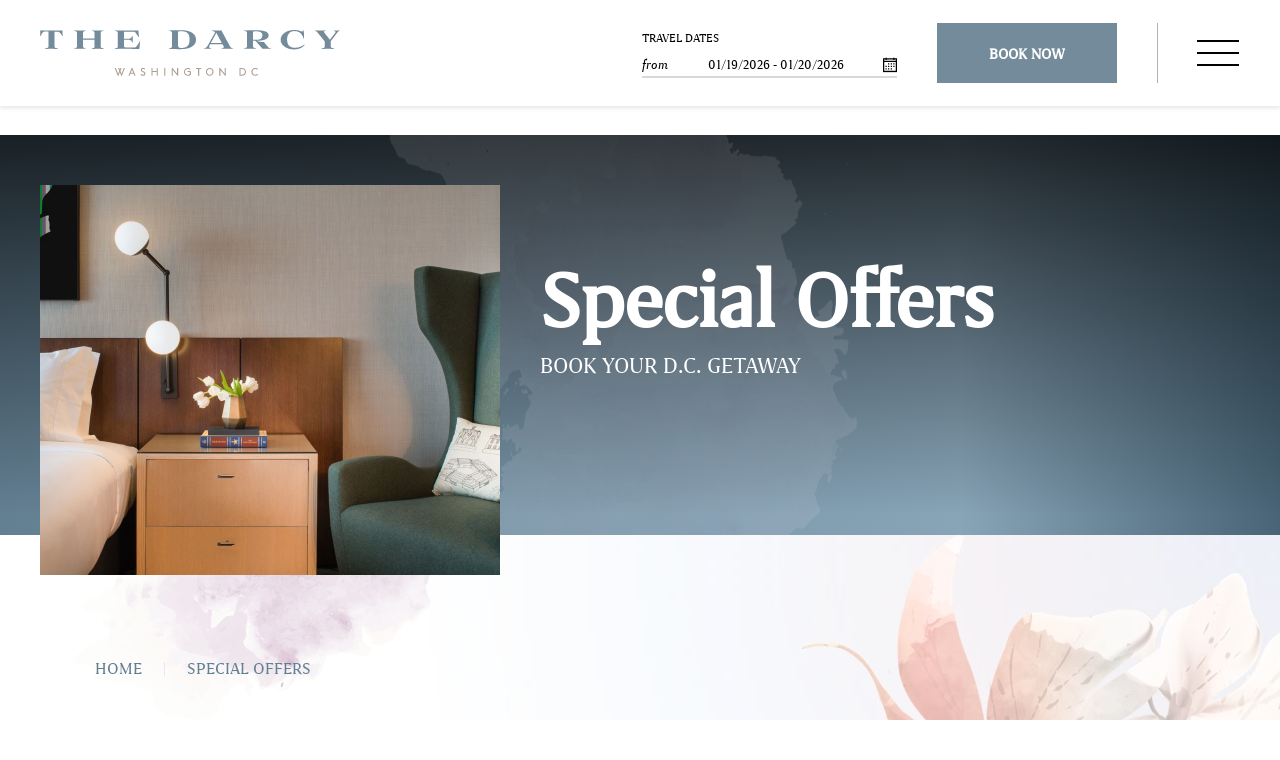

--- FILE ---
content_type: text/html; charset=UTF-8
request_url: https://www.thedarcyhotel.com/offers
body_size: 17799
content:
<!DOCTYPE HTML> <html lang="en-US" xmlns:og="http://opengraphprotocol.org/schema/" class="no-js specials "> <head> <meta charset="utf-8"> <title>DC Hotel Package | Downtown DC Hotel | The Darcy</title> <meta name="description" content="Make the most of your trip to the Nations Capital at The Darcy. View our available DC hotel special offers and packages today!"> <meta name="robots" content="index, follow, noodp, noydir"> <link rel="canonical" href="https://www.thedarcyhotel.com/offers"> <script>(function(w,d,s,l,i){w[l]=w[l]||[];w[l].push({'gtm.start': new Date().getTime(),event:'gtm.js'});var f=d.getElementsByTagName(s)[0], j=d.createElement(s),dl=l!='dataLayer'?'&l='+l:'';j.async=true;j.src= 'https://www.googletagmanager.com/gtm.js?id='+i+dl;f.parentNode.insertBefore(j,f); })(window,document,'script','dataLayer','GTM-PGNWB6Q');</script> <script type="text/javascript" src="https://theguestbook.com/slider.js?w=thedarcy" async></script> <script>(function(w,d,s,l,i){w[l]=w[l]||[];w[l].push({'gtm.start': new Date().getTime(),event:'gtm.js'});var f=d.getElementsByTagName(s)[0], j=d.createElement(s),dl=l!='dataLayer'?'&l='+l:'';j.async=true;j.src= 'https://www.googletagmanager.com/gtm.js?id='+i+dl;f.parentNode.insertBefore(j,f); })(window,document,'script','dataLayer','GTM-TCQF2Z2');</script> <noscript><iframe src="https://www.googletagmanager.com/ns.html?id=GTM-TCQF2Z2" height="0" width="0" style="display:none;visibility:hidden"></iframe></noscript> <meta property="og:url" content="https://www.thedarcyhotel.com/offers"> <meta property="og:title" content="DC Hotel Package | Downtown DC Hotel | The Darcy"> <meta property="og:description" content="Make the most of your trip to the Nations Capital at The Darcy. View our available DC hotel special offers and packages today!"> <meta property="og:type" content="website"><meta property="og:site_name" content="The Darcy"><meta property="og:image" content="https://d3t8tpxmc3x0hf.cloudfront.net/thedarcyhotel.com-1699755943/cms/cache/v2/631797b887be8.jpeg/1200x630/fit/80/3cf72e783303478c2018c987457a3121.jpg"><meta property="og:locale" content="en_US"> <meta name="SKYPE_TOOLBAR" content="SKYPE_TOOLBAR_PARSER_COMPATIBLE"> <meta name="viewport" content="width=device-width, initial-scale=1, user-scalable=0"> <link href="/skins/skin-thedarcyhotel-preview/favicon.ico" rel="shortcut icon" type="image/x-icon"> <style> a,abbr,acronym,address,applet,article,aside,audio,b,big,blockquote,body,canvas,caption,center,cite,code,dd,del,details,dfn,div,dl,dt,em,embed,fieldset,figcaption,figure,footer,form,h1,h2,h3,h4,h5,h6,header,hgroup,html,i,iframe,img,ins,kbd,label,legend,li,mark,menu,nav,object,ol,output,p,pre,q,ruby,s,samp,section,small,span,strike,strong,sub,summary,sup,table,tbody,td,tfoot,th,thead,time,tr,tt,u,ul,var,video{margin:0;padding:0;border:0;font-size:100%;font:inherit;vertical-align:baseline}article,aside,details,figcaption,figure,footer,header,hgroup,menu,nav,section{display:block}body{line-height:1}ol,ul{list-style:none}blockquote,q{quotes:none}blockquote:after,blockquote:before,q:after,q:before{content:"";content:none}html[data-whatinput=mouse] :focus{outline:none}table{border-collapse:collapse;border-spacing:0}input::-moz-focus-inner{border:0;padding:0}input::-ms-clear,input::-ms-reveal{display:none}.svg-icon{display:inline-block;transition:fill .35s ease-in-out,stoke .35s ease-in-out;pointer-events:none}.svg-icon svg{width:100%;height:100%}.down-arrow-icon{width:30px;height:16px}.select-icon{width:15px;height:8px}.left-arrow-icon,.right-arrow-icon{width:16px;height:30px}.search-icon{width:16px;height:16px}.close-icon{width:25px;height:25px}.close-big-icon{width:48px;height:48px}.close-small-icon{width:20px;height:20px}.info-icon{width:13px;height:13px}.location-pin-icon{width:18px;height:26px}.triangle-br-icon{width:65px;height:65px}.grid-icon,.list-icon{width:20px;height:20px}.calendar-small-icon{width:14px;height:15px}.pdf-icon{width:13px;height:16px}.print-icon{width:20px;height:20px}.facebook-icon{width:9px;height:16px}.instagram-icon{width:16px;height:16px}.twitter-icon{width:16px;height:13px}.pinterest-icon{width:14px;height:17px}.tripadvisor-icon{width:26px;height:15px}@font-face{font-family:Grifo S;src:url(/skins/skin-thedarcyhotel-preview/1764771885/assets/desktop/fonts/grifo_s_regular.woff2) format("woff2"),url(/skins/skin-thedarcyhotel-preview/1764771885/assets/desktop/fonts/grifo_s_regular.woff) format("woff");font-weight:400;font-style:normal;font-display:swap}@font-face{font-family:Grifo S;src:url(/skins/skin-thedarcyhotel-preview/1764771885/assets/desktop/fonts/grifo_s_italic.woff2) format("woff2"),url(/skins/skin-thedarcyhotel-preview/1764771885/assets/desktop/fonts/grifo_s_italic.woff) format("woff");font-weight:400;font-style:italic;font-display:swap}html{box-sizing:border-box}*,:after,:before{box-sizing:inherit}html{background:#fff;color:#000}body,html{position:relative}body:before{clear:both;content:"";display:table}body,html{height:100%}body,button,html,input,textarea{font-family:Grifo S,serif;font-size:16px;line-height:1.75}a{color:#637f92;transition:color .35s ease-in-out}a:hover{color:rgba(115,139,154,.8)}@media only screen and (min-width:1024px){::-webkit-scrollbar{width:6px}::-webkit-scrollbar-track{background:#637f92}::-webkit-scrollbar-thumb{background:#000}::-moz-selection{background:#637f92;color:#fff}::selection{background:#637f92;color:#fff}}body,button,html,input,textarea{-webkit-font-smoothing:antialiased;-moz-osx-font-smoothing:grayscale}button,input[type=submit]{-webkit-appearance:none;-moz-appearance:none}button,input,textarea{padding:0;margin:0}@media only screen and (max-width:767px){input[type=text],textarea{-webkit-appearance:none;-moz-appearance:none;appearance:none}}button,input:not([type=checkbox]):not([type=radio]),textarea{border-radius:0;border:none;background:none}.button,a,button,input[type=submit]{cursor:pointer;transition:color .1s,background-color .1s,border-color .1s}.hidden,.hide{display:none!important}.no-select{user-select:none!important;-o-user-select:none!important;-moz-user-select:none!important;-webkit-user-select:none!important;-ms-user-select:none!important}.center-column{position:relative;width:100%;max-width:1170px;margin:0 auto;padding:0 40px}.center-column.wider{max-width:1800px}.center-column.no-max-width{max-width:none}.center-column:after{clear:both;content:"";display:table}@media only screen and (max-width:767px){.center-column{padding:0 20px}}.button,[type=submit]{position:relative;display:inline-block;min-width:180px;height:50px;margin:0;padding:0 20px;color:#000;background:#fff;font:700 16px/50px Grifo S,serif;-moz-text-align-last:auto;text-align-last:auto;text-decoration:none;text-align:center;white-space:nowrap;text-transform:uppercase;border:1px solid #000;transition:all .35s ease-in-out}.button.active,.button:active,.button:hover,[type=submit].active,[type=submit]:active,[type=submit]:hover{color:#fff;background:#738b9a;border:1px solid #738b9a}.keyboard-navigation .button:focus,.keyboard-navigation [type=submit]:focus{outline-color:red}.button.grey,[type=submit].grey{background:#738b9a;border-color:#738b9a;color:#fff}.button.grey.active,.button.grey:active,.button.grey:hover,[type=submit].grey.active,[type=submit].grey:active,[type=submit].grey:hover{background:#fff;color:#738b9a}.button.white,[type=submit].white{background:#fff;border-color:#fff;color:#738b9a}.button.white.active,.button.white:active,.button.white:hover,[type=submit].white.active,[type=submit].white:active,[type=submit].white:hover{background:#738b9a;color:#fff}.button-link{font:700 16px/22px Grifo S,serif;color:#002b49;text-transform:none;text-decoration:none;transition:color .35s ease-in-out}.button-link:hover{color:#fff}.common-close-button{position:absolute;top:22px;right:16px;display:block;padding:7px 10px;text-align:center;cursor:pointer}.common-close-button span{display:block;margin-bottom:4px;color:#000;font:700 14px/1 Grifo S,serif;letter-spacing:.18px;text-align:center;text-transform:uppercase}.common-close-button svg{fill:#000;pointer-events:none;cursor:pointer}.content-read-more .show-more{display:none}.content-read-more .show-less{display:block}.content-read-more.collapsed .show-less{display:none}.content-read-more.collapsed .show-more{display:block}.content-read-more-wrapper{height:0;overflow:hidden;transition:height .2s}select{border-radius:0;background:none;-webkit-appearance:none;-o-appearance:none;-moz-appearance:none;appearance:none;position:relative;display:inline-block;padding:0 16px;height:38px;font:400 14px/38px Grifo S,serif;text-align:left;text-transform:uppercase;border:thin solid #d0d0d0;color:#000;background:#fff;transition:color .35s ease-in-out,background-color .35s ease-in-out,border-color .35s ease-in-out;cursor:pointer}select::-ms-expand{display:none}.select-wrapper{display:inline-block;position:relative}.select-wrapper select{width:100%}.select-wrapper .select-icon{position:absolute;top:50%;right:12px;margin-top:-3px;pointer-events:none;fill:#000;transition:fill .35s ease-in-out,width .35s ease-in-out;z-index:10}.select-wrapper:hover .select-icon{transform:scale(.9)}.category-selector{text-align:center;font-size:0;margin:0 0 20px}.category-selector .button{min-width:auto;height:auto;color:#637f92;font-family:Grifo S,serif;font-size:16px;font-weight:700;letter-spacing:0;line-height:22px;background:none;border:none;border-right:1px solid #637f92;padding:4px 20px 4px 0;margin:0 20px 0 0}@media only screen and (max-width:767px){.category-selector .button{display:none}}.category-selector .button:last-of-type{border-right:none;margin-right:0}.category-selector .button.active{color:#fff;text-decoration:none;background:#637f92}.category-selector .select-wrapper{display:none}@media only screen and (max-width:767px){.category-selector .select-wrapper{display:inline-block}}.gold-gradient{background-image:linear-gradient(0,#efdcaf,#cfb27d 25%,#af8259 50%,#cfb27d 75%,#efdcaf)}@media (-ms-high-contrast:none),screen and (-ms-high-contrast:active){.gold-gradient{background-color:#cfb27d}}.gold-gradient--45{background-image:linear-gradient(45deg,#efdcaf,#cfb27d 25%,#af8259 50%,#cfb27d 75%,#efdcaf)}@media (-ms-high-contrast:none),screen and (-ms-high-contrast:active){.gold-gradient--45{background-color:#cfb27d}}.gold-gradient--90{background-image:linear-gradient(90deg,#efdcaf,#cfb27d 25%,#af8259 50%,#cfb27d 75%,#efdcaf)}@media (-ms-high-contrast:none),screen and (-ms-high-contrast:active){.gold-gradient--90{background-color:#cfb27d}}.gold-gradient--180{background-image:linear-gradient(180deg,#efdcaf,#cfb27d 25%,#af8259 50%,#cfb27d 75%,#efdcaf)}@media (-ms-high-contrast:none),screen and (-ms-high-contrast:active){.gold-gradient--180{background-color:#cfb27d}}.triangle{position:relative;display:block;width:47px;height:93px;background:transparent;overflow:hidden}.triangle:before{content:"";position:absolute;top:14px;left:14px;display:block;width:65px;height:65px;transform:rotate(45deg);background:#637f92}.triangle.golden-gradient--tl{width:65px;height:65px;background:url(/skins/skin-thedarcyhotel-preview/1764771885/assets/desktop/images/trangl-br.min.svg) 0 0 no-repeat;pointer-events:none}.triangle.golden-gradient--tl:before{display:none}.triangle.golden-gradient--tr{width:65px;height:65px;background:url(/skins/skin-thedarcyhotel-preview/1764771885/assets/desktop/images/trangl-br.min.svg) 0 0 no-repeat;pointer-events:none}.triangle.golden-gradient--tr:before{display:none}.triangle.golden-gradient--br{width:65px;height:65px;background:url(/skins/skin-thedarcyhotel-preview/1764771885/assets/desktop/images/trangl-br.min.svg) 0 0 no-repeat;pointer-events:none}.triangle.golden-gradient--br:before{display:none}.triangle.golden-gradient--bl{width:65px;height:65px;background:url(/skins/skin-thedarcyhotel-preview/1764771885/assets/desktop/images/trangl-br.min.svg) 0 0 no-repeat;pointer-events:none}.triangle.golden-gradient--bl:before{display:none}.triangle.golden-gradient--tl,.triangle.golden-gradient--tr{transform:scaleY(-1)}.triangle.golden-gradient--bl{transform:scaleX(-1)}.triangle--tl-color-white{border-color:#fff transparent transparent}.triangle--tl-color-black,.triangle--tl-color-white{display:block;width:0;height:0;border-style:solid;border-width:65px 65px 0 0}.triangle--tl-color-black{border-color:#000 transparent transparent}.triangle--tl-color-gold{border-color:#cfb27d transparent transparent}.triangle--tl-color-gold,.triangle--tl-color-gold-dark{display:block;width:0;height:0;border-style:solid;border-width:65px 65px 0 0}.triangle--tl-color-gold-dark{border-color:#af8259 transparent transparent}.triangle--tl-color-gold-light{border-color:#efdcaf transparent transparent}.triangle--tl-color-blue,.triangle--tl-color-gold-light{display:block;width:0;height:0;border-style:solid;border-width:65px 65px 0 0}.triangle--tl-color-blue{border-color:#3a5dae transparent transparent}.triangle--tl-color-blue-dark{border-color:#002b49 transparent transparent}.triangle--tl-color-blue-dark,.triangle--tl-color-blue-light{display:block;width:0;height:0;border-style:solid;border-width:65px 65px 0 0}.triangle--tl-color-blue-light{border-color:#a7c6ed transparent transparent}.triangle--tl-color-purple{border-color:#a2789c transparent transparent}.triangle--tl-color-purple,.triangle--tl-color-purple-dark{display:block;width:0;height:0;border-style:solid;border-width:65px 65px 0 0}.triangle--tl-color-purple-dark{border-color:#3c1053 transparent transparent}.triangle--tl-color-teal{border-color:#006271 transparent transparent}.triangle--tl-color-teal,.triangle--tl-color-teal-dark{display:block;width:0;height:0;border-style:solid;border-width:65px 65px 0 0}.triangle--tl-color-teal-dark{border-color:#02312f transparent transparent}.triangle--tl-color-gray{border-color:#637c89 transparent transparent}.triangle--tl-color-gray,.triangle--tl-color-gray-dark{display:block;width:0;height:0;border-style:solid;border-width:65px 65px 0 0}.triangle--tl-color-gray-dark{border-color:#383734 transparent transparent}.triangle--tl-color-gray-light{border-color:#ede7e6 transparent transparent}.triangle--tl-color-gray-light,.triangle--tl-color-red{display:block;width:0;height:0;border-style:solid;border-width:65px 65px 0 0}.triangle--tl-color-red{border-color:#bb5240 transparent transparent}.triangle--tr-color-white{border-color:transparent #fff transparent transparent}.triangle--tr-color-black,.triangle--tr-color-white{display:block;width:0;height:0;border-style:solid;border-width:0 65px 65px 0}.triangle--tr-color-black{border-color:transparent #000 transparent transparent}.triangle--tr-color-gold{border-color:transparent #cfb27d transparent transparent}.triangle--tr-color-gold,.triangle--tr-color-gold-dark{display:block;width:0;height:0;border-style:solid;border-width:0 65px 65px 0}.triangle--tr-color-gold-dark{border-color:transparent #af8259 transparent transparent}.triangle--tr-color-gold-light{border-color:transparent #efdcaf transparent transparent}.triangle--tr-color-blue,.triangle--tr-color-gold-light{display:block;width:0;height:0;border-style:solid;border-width:0 65px 65px 0}.triangle--tr-color-blue{border-color:transparent #3a5dae transparent transparent}.triangle--tr-color-blue-dark{border-color:transparent #002b49 transparent transparent}.triangle--tr-color-blue-dark,.triangle--tr-color-blue-light{display:block;width:0;height:0;border-style:solid;border-width:0 65px 65px 0}.triangle--tr-color-blue-light{border-color:transparent #a7c6ed transparent transparent}.triangle--tr-color-purple{border-color:transparent #a2789c transparent transparent}.triangle--tr-color-purple,.triangle--tr-color-purple-dark{display:block;width:0;height:0;border-style:solid;border-width:0 65px 65px 0}.triangle--tr-color-purple-dark{border-color:transparent #3c1053 transparent transparent}.triangle--tr-color-teal{border-color:transparent #006271 transparent transparent}.triangle--tr-color-teal,.triangle--tr-color-teal-dark{display:block;width:0;height:0;border-style:solid;border-width:0 65px 65px 0}.triangle--tr-color-teal-dark{border-color:transparent #02312f transparent transparent}.triangle--tr-color-gray{border-color:transparent #637c89 transparent transparent}.triangle--tr-color-gray,.triangle--tr-color-gray-dark{display:block;width:0;height:0;border-style:solid;border-width:0 65px 65px 0}.triangle--tr-color-gray-dark{border-color:transparent #383734 transparent transparent}.triangle--tr-color-gray-light{border-color:transparent #ede7e6 transparent transparent}.triangle--tr-color-gray-light,.triangle--tr-color-red{display:block;width:0;height:0;border-style:solid;border-width:0 65px 65px 0}.triangle--tr-color-red{border-color:transparent #bb5240 transparent transparent}.triangle--br-color-white{border-color:transparent transparent #fff}.triangle--br-color-black,.triangle--br-color-white{display:block;width:0;height:0;border-style:solid;border-width:0 0 65px 65px}.triangle--br-color-black{border-color:transparent transparent #000}.triangle--br-color-gold{border-color:transparent transparent #cfb27d}.triangle--br-color-gold,.triangle--br-color-gold-dark{display:block;width:0;height:0;border-style:solid;border-width:0 0 65px 65px}.triangle--br-color-gold-dark{border-color:transparent transparent #af8259}.triangle--br-color-gold-light{border-color:transparent transparent #efdcaf}.triangle--br-color-blue,.triangle--br-color-gold-light{display:block;width:0;height:0;border-style:solid;border-width:0 0 65px 65px}.triangle--br-color-blue{border-color:transparent transparent #3a5dae}.triangle--br-color-blue-dark{border-color:transparent transparent #002b49}.triangle--br-color-blue-dark,.triangle--br-color-blue-light{display:block;width:0;height:0;border-style:solid;border-width:0 0 65px 65px}.triangle--br-color-blue-light{border-color:transparent transparent #a7c6ed}.triangle--br-color-purple{border-color:transparent transparent #a2789c}.triangle--br-color-purple,.triangle--br-color-purple-dark{display:block;width:0;height:0;border-style:solid;border-width:0 0 65px 65px}.triangle--br-color-purple-dark{border-color:transparent transparent #3c1053}.triangle--br-color-teal{border-color:transparent transparent #006271}.triangle--br-color-teal,.triangle--br-color-teal-dark{display:block;width:0;height:0;border-style:solid;border-width:0 0 65px 65px}.triangle--br-color-teal-dark{border-color:transparent transparent #02312f}.triangle--br-color-gray{border-color:transparent transparent #637c89}.triangle--br-color-gray,.triangle--br-color-gray-dark{display:block;width:0;height:0;border-style:solid;border-width:0 0 65px 65px}.triangle--br-color-gray-dark{border-color:transparent transparent #383734}.triangle--br-color-gray-light{border-color:transparent transparent #ede7e6}.triangle--br-color-gray-light,.triangle--br-color-red{display:block;width:0;height:0;border-style:solid;border-width:0 0 65px 65px}.triangle--br-color-red{border-color:transparent transparent #bb5240}.triangle--bl-color-white{border-color:transparent transparent transparent #fff}.triangle--bl-color-black,.triangle--bl-color-white{display:block;width:0;height:0;border-style:solid;border-width:65px 0 0 65px}.triangle--bl-color-black{border-color:transparent transparent transparent #000}.triangle--bl-color-gold{border-color:transparent transparent transparent #cfb27d}.triangle--bl-color-gold,.triangle--bl-color-gold-dark{display:block;width:0;height:0;border-style:solid;border-width:65px 0 0 65px}.triangle--bl-color-gold-dark{border-color:transparent transparent transparent #af8259}.triangle--bl-color-gold-light{border-color:transparent transparent transparent #efdcaf}.triangle--bl-color-blue,.triangle--bl-color-gold-light{display:block;width:0;height:0;border-style:solid;border-width:65px 0 0 65px}.triangle--bl-color-blue{border-color:transparent transparent transparent #3a5dae}.triangle--bl-color-blue-dark{border-color:transparent transparent transparent #002b49}.triangle--bl-color-blue-dark,.triangle--bl-color-blue-light{display:block;width:0;height:0;border-style:solid;border-width:65px 0 0 65px}.triangle--bl-color-blue-light{border-color:transparent transparent transparent #a7c6ed}.triangle--bl-color-purple{border-color:transparent transparent transparent #a2789c}.triangle--bl-color-purple,.triangle--bl-color-purple-dark{display:block;width:0;height:0;border-style:solid;border-width:65px 0 0 65px}.triangle--bl-color-purple-dark{border-color:transparent transparent transparent #3c1053}.triangle--bl-color-teal{border-color:transparent transparent transparent #006271}.triangle--bl-color-teal,.triangle--bl-color-teal-dark{display:block;width:0;height:0;border-style:solid;border-width:65px 0 0 65px}.triangle--bl-color-teal-dark{border-color:transparent transparent transparent #02312f}.triangle--bl-color-gray{border-color:transparent transparent transparent #637c89}.triangle--bl-color-gray,.triangle--bl-color-gray-dark{display:block;width:0;height:0;border-style:solid;border-width:65px 0 0 65px}.triangle--bl-color-gray-dark{border-color:transparent transparent transparent #383734}.triangle--bl-color-gray-light{border-color:transparent transparent transparent #ede7e6}.triangle--bl-color-gray-light,.triangle--bl-color-red{display:block;width:0;height:0;border-style:solid;border-width:65px 0 0 65px}.triangle--bl-color-red{border-color:transparent transparent transparent #bb5240}.triangle--tl{border-color:#fff transparent transparent;border-width:65px 65px 0 0}.triangle--tl,.triangle--tr{display:block;width:0;height:0;border-style:solid;pointer-events:none}.triangle--tr{border-color:transparent #fff transparent transparent;border-width:0 65px 65px 0}.triangle--br{border-color:transparent transparent #fff;border-width:0 0 65px 65px}.triangle--bl,.triangle--br{display:block;width:0;height:0;border-style:solid;pointer-events:none}.triangle--bl{border-color:transparent transparent transparent #fff;border-width:65px 0 0 65px}.triangle-pos,.triangle-pos--bl,.triangle-pos--br,.triangle-pos--tl,.triangle-pos--tr{position:absolute}.triangle-pos--tl{top:0;left:0}.triangle-pos--tr{top:0;right:0}.triangle-pos--bl{bottom:0;left:0}.triangle-pos--br{bottom:0;right:0}.image-float-left,.image-float-right{display:block;max-width:48%;margin-bottom:36px!important}.image-float-left span,.image-float-right span{display:block;width:100%}.image-float-left span.caption,.image-float-right span.caption{font-size:12px;font-style:italic;letter-spacing:.24px}.image-float-left img,.image-float-right img{display:block;width:100%;height:auto;margin-bottom:12px}@media only screen and (max-width:449px){.image-float-left,.image-float-right{max-width:100%;width:100%;float:none;margin:15px 0}}.image-float-left{float:left;margin:0 56px 10px 0}.image-float-right{float:right;margin:0 0 10px 56px}html:not(.no-js) .fade-on-scroll{transform:translateY(50px);opacity:0;transition-property:transform,opacity;transition-timing-function:ease;transition-duration:.75s}@media only screen and (prefers-reduced-motion:reduce){html:not(.no-js) .fade-on-scroll{transform:none;opacity:1;transition:none}}html:not(.no-js) .fade-on-scroll.from-up{transform:translateY(-50px)}html:not(.no-js) .fade-on-scroll.from-left{transform:translate(-50px)}html:not(.no-js) .fade-on-scroll.from-right{transform:translate(50px)}html:not(.no-js) .fade-on-scroll.from-br{transform:translate(100px,100px)}html:not(.no-js) .fade-on-scroll.visible{transform:translate(0);opacity:1}.screen-reader-only{color:#000;position:absolute!important;width:1px!important;height:1px!important;margin:-1px!important;border:0!important;padding:0!important;clip:rect(1px,1px,1px,1px)!important;-webkit-clip-path:inset(50%)!important;clip-path:inset(50%)!important;overflow:hidden!important;word-wrap:normal!important}.object-fit{position:absolute;top:0;left:0;object-fit:cover;object-position:50% 50%;z-index:0}.object-fit,picture{width:100%;height:100%}picture{display:block}#teconsent{position:relative;z-index:20;text-align:center}#teconsent a{position:absolute;left:50%;transform:translateX(-50%);bottom:20px}@media only screen and (max-width:767px){#teconsent a{bottom:60px}}.swiper-container{margin:0 auto;position:relative;overflow:hidden;list-style:none;padding:0}.swiper-container-no-flexbox .swiper-slide{float:left}.swiper-container-vertical>.swiper-wrapper{flex-direction:column}.swiper-wrapper{position:relative;width:100%;height:100%;display:flex;transition-property:transform}.swiper-container-android .swiper-slide,.swiper-wrapper{transform:translateZ(0)}.swiper-container-multirow>.swiper-wrapper{flex-wrap:wrap}.swiper-container-free-mode>.swiper-wrapper{transition-timing-function:ease-out;margin:0 auto}.swiper-slide{flex-shrink:0;width:100%;height:100%;position:relative;transition-property:transform}.swiper-invisible-blank-slide{visibility:hidden}.swiper-container-autoheight,.swiper-container-autoheight .swiper-slide{height:auto}.swiper-container-autoheight .swiper-wrapper{align-items:flex-start;transition-property:transform,height}.swiper-container-wp8-horizontal,.swiper-container-wp8-horizontal>.swiper-wrapper{touch-action:pan-y}.swiper-container-wp8-vertical,.swiper-container-wp8-vertical>.swiper-wrapper{touch-action:pan-x}.swiper-container-horizontal .swiper-notification,.swiper-container .swiper-notification{position:absolute;left:0;top:0;pointer-events:none;opacity:0;z-index:-1000}.swiper-container-fade.swiper-container-free-mode .swiper-slide{transition-timing-function:ease-out}.swiper-container-fade .swiper-slide{pointer-events:none;transition-property:opacity}.swiper-container-fade .swiper-slide .swiper-slide{pointer-events:none}.swiper-container-fade .swiper-slide-active,.swiper-container-fade .swiper-slide-active .swiper-slide-active{pointer-events:auto}.swiper-container-cube{overflow:visible}.swiper-container-cube .swiper-slide{pointer-events:none;-webkit-backface-visibility:hidden;backface-visibility:hidden;z-index:1;visibility:hidden;transform-origin:0 0;width:100%;height:100%}.swiper-container-cube .swiper-slide .swiper-slide{pointer-events:none}.swiper-container-cube.swiper-container-rtl .swiper-slide{transform-origin:100% 0}.swiper-container-cube .swiper-slide-active,.swiper-container-cube .swiper-slide-active .swiper-slide-active{pointer-events:auto}.swiper-container-cube .swiper-slide-active,.swiper-container-cube .swiper-slide-next,.swiper-container-cube .swiper-slide-next+.swiper-slide,.swiper-container-cube .swiper-slide-prev{pointer-events:auto;visibility:visible}.swiper-container-cube .swiper-slide-shadow-bottom,.swiper-container-cube .swiper-slide-shadow-left,.swiper-container-cube .swiper-slide-shadow-right,.swiper-container-cube .swiper-slide-shadow-top{z-index:0;-webkit-backface-visibility:hidden;backface-visibility:hidden}.swiper-container-cube .swiper-cube-shadow{position:absolute;left:0;bottom:0;width:100%;height:100%;background:#000;opacity:.6;filter:blur(50px);-webkit-filter:blur(50px);-ms-filter:progid:DXImageTransform.Microsoft.Blur(PixelRadius="50");z-index:0}.swiper-container-flip{overflow:visible}.swiper-container-flip .swiper-slide{pointer-events:none;-webkit-backface-visibility:hidden;backface-visibility:hidden;z-index:1}.swiper-container-flip .swiper-slide .swiper-slide{pointer-events:none}.swiper-container-flip .swiper-slide-active,.swiper-container-flip .swiper-slide-active .swiper-slide-active{pointer-events:auto}.swiper-container-flip .swiper-slide-shadow-bottom,.swiper-container-flip .swiper-slide-shadow-left,.swiper-container-flip .swiper-slide-shadow-right,.swiper-container-flip .swiper-slide-shadow-top{z-index:0;-webkit-backface-visibility:hidden;backface-visibility:hidden}.swiper-container-coverflow .swiper-wrapper{-ms-perspective:1200px}.slideshow-container{position:relative;display:block}.slideshow{overflow:hidden;position:relative;z-index:10}.slideshow-wrapper{display:flex;width:100%;height:100%}.slide{width:100%;height:100%;transition:opacity .35s ease-in-out}.slideshow-button{position:absolute;top:50%;margin-top:-33px;display:flex;justify-content:center;align-items:center;width:65px;height:65px;background-color:#fff;box-shadow:0 0 10px 0 rgba(0,0,0,.1);border-radius:50%;transition:transform .35s ease-in-out;z-index:11}.slideshow-button:active,.slideshow-button:hover{transform:scale(1.2)}.slideshow-button.previous{left:0}.slideshow-button.next{right:0}.slideshow-button .arrow-icon{fill:#3a5dae}.slideshow-pagination{margin:20px auto 0;line-height:0;font-size:0;white-space:nowrap;text-align:center;z-index:20}.slideshow-pagination.hidden{display:none}.slideshow-pagination.swiper-pagination-custom{min-width:40px}.slideshow-pagination.swiper-pagination-custom,.slideshow-pagination.swiper-pagination-fraction{font:18px/28px Grifo S,serif;text-align:center;letter-spacing:0}.slideshow-pagination>*{position:relative;display:inline-block;transition:background .35s ease-in-out;cursor:pointer}.slideshow-pagination>.swiper-pagination-text{margin:5px;color:#000}.slideshow-pagination>.swiper-pagination-text.swiper-pagination-text-active,.slideshow-pagination>.swiper-pagination-text:hover{color:#bb5240}.slideshow-pagination>.swiper-pagination-bullet{margin:0 8px;width:11px;height:11px;border:1px solid #bb5240;border-radius:50%}.slideshow-pagination>.swiper-pagination-bullet.swiper-pagination-bullet-active,.slideshow-pagination>.swiper-pagination-bullet:hover{background:#bb5240}.slideshow-pagination>:only-child{display:none}.slider-controls{display:flex;justify-content:center;align-items:center;margin-top:35px}@media only screen and (max-width:767px){.slider-controls{margin-top:20px}}.slider-controls.left{justify-content:flex-end}.slider-controls .slideshow-button{position:relative;top:auto;left:auto;right:auto;bottom:auto;transform:translate(0) scale(1)}.slider-controls .slideshow-button:active,.slider-controls .slideshow-button:hover{transform:translate(0) scale(.9)}.slider-controls .slideshow-button,.slider-controls .slideshow-pagination{margin:0 10px}@media only screen and (max-width:767px){.slider-controls .slideshow-button,.slider-controls .slideshow-pagination{margin:0 10px}}@media only screen and (min-width:768px){.slider-controls .slideshow-button:first-child,.slider-controls .slideshow-pagination:first-child{margin-left:0}.slider-controls .slideshow-button:last-child,.slider-controls .slideshow-pagination:last-child{margin-right:0}}#hamburger-navigation,.custom-map-aside,.top-line{display:none}#skip-to-content{position:absolute;left:50%;top:-9999px;padding:20px 30px;transform:translate(-50%);background:#002b49;color:#fff;text-decoration:none;font-size:14px;font-weight:700;text-transform:uppercase;z-index:30}.keyboard-navigation #skip-to-content:focus{top:5px;text-align:center;outline-color:red}#header,.home.custom-map-visible #header,.home.hamburger-navigation-visible #header,.scrolled-header #header{position:fixed;left:0;top:0;display:block;width:100%;height:106px;background:#fff;box-shadow:0 2px 4px rgba(0,0,0,.1);transition:background .35s ease-in-out,height .35s ease-in-out,top .9s cubic-bezier(.165,.84,.44,1);z-index:70}@media only screen and (min-width:768px) and (max-width:1023px){#header,.home.custom-map-visible #header,.home.hamburger-navigation-visible #header,.scrolled-header #header{height:80px}}@media only screen and (max-width:767px){#header,.home.custom-map-visible #header,.home.hamburger-navigation-visible #header,.scrolled-header #header{height:54px}}#header .logo,.home.custom-map-visible #header .logo,.home.hamburger-navigation-visible #header .logo,.scrolled-header #header .logo{position:absolute;top:50%;left:40px;display:block;width:300px;height:46px;transform:translateY(-50%);transition:height .35s ease-in-out}@media only screen and (max-width:1023px){#header .logo,.home.custom-map-visible #header .logo,.home.hamburger-navigation-visible #header .logo,.scrolled-header #header .logo{width:150px;height:23px;left:20px}}@media only screen and (max-width:767px){#header .logo,.home.custom-map-visible #header .logo,.home.hamburger-navigation-visible #header .logo,.scrolled-header #header .logo{height:150px}}#header .logo img,.home.custom-map-visible #header .logo img,.home.hamburger-navigation-visible #header .logo img,.scrolled-header #header .logo img{position:absolute;top:50%;left:0;display:block;width:auto;height:100%;opacity:0;transform:translateY(-50%);transition:opacity .6s}@media only screen and (max-width:1023px){#header .logo img,.home.custom-map-visible #header .logo img,.home.hamburger-navigation-visible #header .logo img,.scrolled-header #header .logo img{left:50%;transform:translate(-50%,-50%);width:100%}}#header .logo img.main-logo,.home.custom-map-visible #header .logo img.main-logo,.home.hamburger-navigation-visible #header .logo img.main-logo,.scrolled-header #header .logo img.main-logo{opacity:1}@media only screen and (max-width:1023px){#header .logo img.main-logo,.home.custom-map-visible #header .logo img.main-logo,.home.hamburger-navigation-visible #header .logo img.main-logo,.scrolled-header #header .logo img.main-logo{opacity:1!important}}#header .logo img.home-logo,.home.custom-map-visible #header .logo img.home-logo,.home.hamburger-navigation-visible #header .logo img.home-logo,.scrolled-header #header .logo img.home-logo{opacity:0}@media only screen and (max-width:1023px){#header .logo img.home-logo,.home.custom-map-visible #header .logo img.home-logo,.home.hamburger-navigation-visible #header .logo img.home-logo,.scrolled-header #header .logo img.home-logo{opacity:0!important}}#header .phone-button,.home.custom-map-visible #header .phone-button,.home.hamburger-navigation-visible #header .phone-button,.scrolled-header #header .phone-button{position:absolute;display:none;top:28px;right:90px;text-decoration:none;font-size:16px;font-family:Grifo S,serif;height:24px;transition:all .35s ease-in-out}@media only screen and (max-width:1023px){#header .phone-button,.home.custom-map-visible #header .phone-button,.home.hamburger-navigation-visible #header .phone-button,.scrolled-header #header .phone-button{display:block}}@media only screen and (min-width:768px) and (max-width:1023px){#header .phone-button,.home.custom-map-visible #header .phone-button,.home.hamburger-navigation-visible #header .phone-button,.scrolled-header #header .phone-button{right:370px}}.hamburger-navigation-visible #header .phone-button,.hamburger-navigation-visible .home.custom-map-visible #header .phone-button,.hamburger-navigation-visible .home.hamburger-navigation-visible #header .phone-button,.hamburger-navigation-visible .scrolled-header #header .phone-button,.scrolled-header #header .phone-button,.scrolled-header .home.custom-map-visible #header .phone-button,.scrolled-header .home.hamburger-navigation-visible #header .phone-button,.scrolled-header .scrolled-header #header .phone-button{top:16px!important}@media only screen and (min-width:768px) and (max-width:1023px){.hamburger-navigation-visible #header .phone-button,.hamburger-navigation-visible .home.custom-map-visible #header .phone-button,.hamburger-navigation-visible .home.hamburger-navigation-visible #header .phone-button,.hamburger-navigation-visible .scrolled-header #header .phone-button,.scrolled-header #header .phone-button,.scrolled-header .home.custom-map-visible #header .phone-button,.scrolled-header .home.hamburger-navigation-visible #header .phone-button,.scrolled-header .scrolled-header #header .phone-button{top:28px!important}}#header .phone-button svg,.home.custom-map-visible #header .phone-button svg,.home.hamburger-navigation-visible #header .phone-button svg,.scrolled-header #header .phone-button svg{fill:#fff;width:22px;height:24px;transition:all .35s ease-in-out}.hamburger-navigation-visible #header .phone-button svg,.hamburger-navigation-visible .home.custom-map-visible #header .phone-button svg,.hamburger-navigation-visible .home.hamburger-navigation-visible #header .phone-button svg,.hamburger-navigation-visible .scrolled-header #header .phone-button svg,.scrolled-header #header .phone-button svg,.scrolled-header .home.custom-map-visible #header .phone-button svg,.scrolled-header .home.hamburger-navigation-visible #header .phone-button svg,.scrolled-header .scrolled-header #header .phone-button svg{fill:#000!important}#header .phone-button:hover svg,.home.custom-map-visible #header .phone-button:hover svg,.home.hamburger-navigation-visible #header .phone-button:hover svg,.scrolled-header #header .phone-button:hover svg{fill:#637f92}#header .custom-map-trigger,.home.custom-map-visible #header .custom-map-trigger,.home.hamburger-navigation-visible #header .custom-map-trigger,.scrolled-header #header .custom-map-trigger{display:none;position:absolute;right:200px;width:40px;height:100%;transition:color .35s ease-in-out}@media only screen and (max-width:767px){#header .custom-map-trigger,.home.custom-map-visible #header .custom-map-trigger,.home.hamburger-navigation-visible #header .custom-map-trigger,.scrolled-header #header .custom-map-trigger{display:block;width:25px;right:100px}}#header .custom-map-trigger svg,.home.custom-map-visible #header .custom-map-trigger svg,.home.hamburger-navigation-visible #header .custom-map-trigger svg,.scrolled-header #header .custom-map-trigger svg{position:absolute;top:50%;left:50%;fill:#383734;transform:translate(-50%,-50%)}#header .custom-map-trigger svg.location-pin-icon,.home.custom-map-visible #header .custom-map-trigger svg.location-pin-icon,.home.hamburger-navigation-visible #header .custom-map-trigger svg.location-pin-icon,.scrolled-header #header .custom-map-trigger svg.location-pin-icon{display:block}#header .custom-map-trigger svg.close-small-icon,.home.custom-map-visible #header .custom-map-trigger svg.close-small-icon,.home.hamburger-navigation-visible #header .custom-map-trigger svg.close-small-icon,.scrolled-header #header .custom-map-trigger svg.close-small-icon{display:none}#header .separator,.home.custom-map-visible #header .separator,.home.hamburger-navigation-visible #header .separator,.scrolled-header #header .separator{width:1px;height:60px;background:rgba(0,0,0,.3);position:absolute;right:122px;top:50%;transform:translateY(-50%);opacity:1;transition:opacity .35s ease-in-out}@media only screen and (max-width:1023px){.home:not(.scrolled-header):not(.hamburger-navigation-visible):not(.custom-map-visible) #header .separator,.home:not(.scrolled-header):not(.hamburger-navigation-visible):not(.custom-map-visible) .home.custom-map-visible #header .separator,.home:not(.scrolled-header):not(.hamburger-navigation-visible):not(.custom-map-visible) .home.hamburger-navigation-visible #header .separator,.home:not(.scrolled-header):not(.hamburger-navigation-visible):not(.custom-map-visible) .scrolled-header #header .separator{background:#fff;opacity:1!important}}@media only screen and (max-width:767px){#header .separator,.home.custom-map-visible #header .separator,.home.hamburger-navigation-visible #header .separator,.scrolled-header #header .separator{display:none!important}}.home:not(.scrolled-header):not(.hamburger-navigation-visible):not(.custom-map-visible) #header{height:160px;background-color:transparent;box-shadow:none}@media only screen and (max-width:1023px){.home:not(.scrolled-header):not(.hamburger-navigation-visible):not(.custom-map-visible) #header{height:80px}}.home:not(.scrolled-header):not(.hamburger-navigation-visible):not(.custom-map-visible) #header .logo{width:300px;height:46px}@media only screen and (max-width:1023px){.home:not(.scrolled-header):not(.hamburger-navigation-visible):not(.custom-map-visible) #header .logo{width:150px;height:23px}}.home:not(.scrolled-header):not(.hamburger-navigation-visible):not(.custom-map-visible) #header .logo img.main-logo{opacity:0}@media only screen and (max-width:1023px){.home:not(.scrolled-header):not(.hamburger-navigation-visible):not(.custom-map-visible) #header .logo img.main-logo{opacity:0!important}}.home:not(.scrolled-header):not(.hamburger-navigation-visible):not(.custom-map-visible) #header .logo img.home-logo{opacity:1}@media only screen and (max-width:1023px){.home:not(.scrolled-header):not(.hamburger-navigation-visible):not(.custom-map-visible) #header .logo img.home-logo{opacity:1!important}}.home:not(.scrolled-header):not(.hamburger-navigation-visible):not(.custom-map-visible) #header .separator{opacity:0}.home:not(.scrolled-header):not(.hamburger-navigation-visible):not(.custom-map-visible) #header .custom-map-trigger svg{fill:#fff}.custom-map-visible #header .custom-map-trigger svg.location-pin-icon{display:none!important}.custom-map-visible #header .custom-map-trigger svg.close-small-icon{display:block!important}#photos{position:relative;bottom:0;width:100%;height:calc(100% - 98px);padding-top:80px;min-height:300px;z-index:40}@media only screen and (max-width:767px){#photos{overflow:hidden}}.home #photos{height:calc(100% - 98px);padding-top:0}@media only screen and (max-width:1023px){.home #photos{height:calc(100% - 80px)}}#photos a{position:static;display:block;height:100%}#photos .loading:before{content:" ";position:absolute;top:50%;left:50%;width:24px;height:24px;margin:-12px 0 0 -12px;border-color:#637f92 transparent;border-style:solid;border-width:3px;border-radius:50%;-webkit-animation:loading-icon-spin 1.2s linear infinite;animation:loading-icon-spin 1.2s linear infinite}@-webkit-keyframes loading-icon-spin{0%{transform:rotate(0deg)}to{transform:rotate(1turn)}}@keyframes loading-icon-spin{0%{transform:rotate(0deg)}to{transform:rotate(1turn)}}#photos .slideshow-button{background:none;transform:scale(.7)}#photos .slideshow-button.previous{left:70px}@media only screen and (max-width:767px){#photos .slideshow-button.previous{left:0}}#photos .slideshow-button.next{right:70px}@media only screen and (max-width:767px){#photos .slideshow-button.next{right:0}}#photos .slideshow-button svg{fill:#fff;transform:scale(1.6)}#photos .slideshow{position:absolute;left:0;top:0;overflow:hidden}#photos .slide,#photos .slideshow,#photos .slideshow-wrapper{width:100%;height:100%}#photos .slide{position:relative;background-color:#002b49;z-index:51}#photos .slide:after,#photos .slide:before{content:"";position:absolute;left:0;display:block;width:100%;height:40%;pointer-events:none;z-index:52}#photos .slide:before{top:0;background-image:linear-gradient(180deg,rgba(0,0,0,.5),transparent)}#photos .slide:after{bottom:0;background-image:linear-gradient(0deg,rgba(0,0,0,.5),transparent)}#photos .slide.swiper-slide-active .caption .h1,#photos .slide.swiper-slide-active .caption .h2{transform:translate(0);opacity:1}#photos .slide .caption{position:absolute;bottom:10%;left:0;width:100%;text-align:center;z-index:60}#photos .slide .caption *{color:#fff}#photos .slide .caption .caption-wraper{display:flex;justify-content:flex-end}#photos .slide .caption .caption-item{margin:0 auto;max-width:800px}#photos .slide .caption .double-line{display:inline-block;padding:10px 100px}@media only screen and (max-width:767px){#photos .slide .caption .double-line{padding:10px 20px}}#photos .slide .caption .h1{font-size:10.5vw;line-height:1.36;text-align:center;background:none;-webkit-background-clip:inherit;-webkit-text-fill-color:inherit;text-shadow:0 1px #002b49;opacity:0;transition-property:transform,opacity;transition-timing-function:ease;transition-duration:.75s;transform:translate(-50px)}@media (max-width:619.0476190476px){#photos .slide .caption .h1{font-size:65px}}@media (min-width:809.5238095238px){#photos .slide .caption .h1{font-size:85px}}@media only screen and (prefers-reduced-motion:reduce){#photos .slide .caption .h1{transform:none;opacity:1;transition:none}}@media only screen and (max-width:767px){#photos .slide .caption .h1{line-height:1}}#photos .slide .caption .h2{text-align:center;text-shadow:0 1px #002b49;opacity:0;transition-property:transform,opacity;transition-timing-function:ease;transition-duration:.75s;transform:translate(50px)}@media only screen and (prefers-reduced-motion:reduce){#photos .slide .caption .h2{transform:none;opacity:1;transition:none}}@media only screen and (max-width:767px){#photos .slide .caption .h2{font-size:22px;line-height:24px}}#photos .slide .caption a{text-decoration:none;color:inherit}#photos .slide .caption .loading:before{top:calc(100% + 60px)}#photos .slide .video{display:none;position:absolute;top:50%;left:50%;min-width:100%;min-height:100%;width:auto;height:auto;transform:translate(-50%,-50%);background-position:50% 50%;background-size:cover;z-index:52}@media only screen and (max-width:1023px){#photos .slide .video{display:none}}.mobile-device #photos .slide .video{display:none}#photos .slide .mute-video,#photos .slide .play-pause-video{position:absolute;z-index:1;bottom:50px;display:block;height:20px;overflow:hidden;opacity:.6;will-change:border-width;transition:border .35s ease-in-out,2,opacity .35s ease-in-out,2;cursor:pointer;z-index:60}#photos .slide .mute-video:focus,#photos .slide .mute-video:hover,#photos .slide .play-pause-video:focus,#photos .slide .play-pause-video:hover{opacity:1}.mobile-device #photos .slide .mute-video,.mobile-device #photos .slide .play-pause-video{display:none}@media only screen and (max-width:1023px){#photos .slide .mute-video,#photos .slide .play-pause-video{display:none}}#photos .slide .play-pause-video{right:50px;width:16px;border-color:transparent transparent transparent #fff;border-style:solid;border-width:10px 0 10px 16px}#photos .slide .video:not(.paused)~.play-pause-video{border-style:double;border-width:0 0 0 16px}#photos .slide .mute-video{right:80px;width:20px}#photos .slide .mute-video:after,#photos .slide .mute-video:before{content:"";position:absolute;display:block}#photos .slide .mute-video:before{top:0;right:0;height:100%;width:100%;border-radius:50% 50% 50% 0;border-color:#fff #fff transparent transparent;border-style:double;border-width:10px}#photos .slide .mute-video:after{bottom:0;left:0;height:16px;width:16px;border-left:8px solid transparent;border-bottom:8px solid transparent;border-color:transparent transparent #fff #fff;border-style:solid;border-width:8px;border-bottom-left-radius:5px}#photos .slide .video:not(.muted)~.mute-video:before{content:"\2716";width:auto;font-size:14px;line-height:1;color:#fff;border:none}#photos .slide .link-only{position:absolute;top:0;left:0;width:100%;height:100%}.keyboard-navigation #photos .slide .link-only:focus{background:hsla(0,0%,100%,.2)}html.popup-booking-widget{overflow:hidden}.booking-widget{position:relative;width:100%;display:none;visibility:hidden;z-index:40}.home .booking-widget{display:block;visibility:visible}@media only screen and (max-width:1023px){.booking-widget,.home .booking-widget{display:none;visibility:hidden}}.booking-inner-wrapper{position:absolute;margin:0 auto;width:100%}.popup-booking-widget .booking-inner-wrapper{position:relative;max-width:914px}@media only screen and (max-width:767px){.booking-inner-wrapper{max-width:none}}.booking-form-wrapper{position:relative;width:100%;max-width:1075px;height:80px;margin:-40px auto 0;padding:0;background:#fff;box-shadow:0 0 10px 0 rgba(0,0,0,.1)}.booking-form-wrapper .submit-booking-button-fake{display:none}.popup-booking-widget .booking-form-wrapper{max-width:914px;margin-top:0}.popup-booking-widget .booking-form-wrapper .submit-booking-button-fake{position:absolute;bottom:10px;display:block;width:50%;left:50%;transform:translateX(-50%);height:64px;line-height:62px}@media only screen and (max-width:767px){.popup-booking-widget .booking-form-wrapper .submit-booking-button-fake{height:80px;line-height:78px;width:100%;left:0;transform:none}}.booking-form,.booking-form fieldset{height:100%}.booking-form .booking-columns{width:100%;height:100%;display:flex;flex-wrap:nowrap}@media only screen and (max-width:767px){.booking-form .booking-columns{display:block}}.booking-form .form-element{position:relative;flex-grow:1;display:flex;flex-direction:column;justify-content:space-between}.booking-form .form-element label{display:block;font:400 13px/18px Grifo S,serif;text-transform:uppercase;overflow:hidden;white-space:nowrap;text-overflow:ellipsis}.booking-form .form-element .select-wrapper input[type=text],.booking-form .form-element .select-wrapper select{width:100%;height:auto;padding:0 18px 0 0;font:400 14px/23px Grifo S,serif;border:none;border-bottom:1px solid #d0d0d0;cursor:pointer}.booking-form .form-element .select-wrapper .select-icon{right:0}.booking-form .form-element.promo-el{width:110px}@media only screen and (max-width:767px){.booking-form .form-element.promo-el{width:100%}}.booking-form .form-element input[type=text]{width:100%;height:auto;padding:0 10px;font:400 14px/23px Grifo S,serif;border:none;border-bottom:1px solid #d0d0d0;cursor:pointer}.booking-form .column{display:flex;margin:9px 0;padding:9px 18px}@media only screen and (max-width:1023px){.booking-form .column{width:100%;max-width:none}}.booking-form .dates-col{margin:3px 0;padding:12px 16px}.booking-form .dates-col .booking-dates-trigger{position:relative;display:flex;justify-content:space-between;min-width:238px;font:400 14px/23px Grifo S,serif;text-align:left;border-bottom:1px solid #d0d0d0;cursor:pointer}.booking-form .dates-col .booking-dates-trigger .from-label{margin-right:20px;font-style:italic}.booking-form .dates-col .booking-dates-trigger .svg-icon{fill:#000;margin-top:2px;margin-left:10px}.booking-form .options-col{flex-grow:1;position:relative;margin:3px 0;padding:12px 16px}.booking-form .options-col .form-element{padding:0 10px}.booking-form .controls-col{max-width:285px;margin:0 0 0 auto;padding:0}.popup-booking-widget .booking-form .controls-col{display:none}.booking-form .submit-booking-button{flex-grow:1;width:100%;min-width:265px;height:60px;font:700 16px/60px Grifo S,serif;margin:10px 10px 0 0}.booking-heading,.close-button,.dates-selection-panel{display:none}.booking-trigger{position:absolute;top:50%;transform:translateY(-50%);right:163px;width:160px;height:60px;font:700 16px/60px Grifo S,serif;text-transform:uppercase;white-space:normal;visibility:visible;transition:top .35s ease-in-out,right .35s ease-in-out,background-size .9s cubic-bezier(.165,.84,.44,1),background-position .9s cubic-bezier(.165,.84,.44,1)}.home:not(.scrolled-header):not(.hamburger-navigation-visible):not(.custom-map-visible) .booking-trigger{top:20px;right:-200px;visibility:hidden}@media only screen and (max-width:1023px){.home:not(.scrolled-header):not(.hamburger-navigation-visible):not(.custom-map-visible) .booking-trigger{top:50%;right:163px;visibility:visible}}@media only screen and (max-width:767px){.booking-trigger{position:fixed;top:auto!important;left:0;right:auto!important;bottom:0;width:100%;font-size:24px;transition:background-size .9s cubic-bezier(.165,.84,.44,1),background-position .9s cubic-bezier(.165,.84,.44,1);visibility:visible;transform:translateY(0)}.custom-map-visible .booking-trigger,.hamburger-navigation-visible .booking-trigger{display:none}}.booking-trigger-dates{position:absolute;top:50%;transform:translateY(-50%);right:383px;width:255px;text-align:left;transition:opacity .35s ease-in-out;visibility:visible;opacity:1}.home:not(.scrolled-header):not(.hamburger-navigation-visible):not(.custom-map-visible) .booking-trigger-dates{visibility:hidden;opacity:0}@media only screen and (max-width:1023px){.booking-trigger-dates{display:none}}.booking-trigger-dates .label{display:block;font:400 13px/18px Grifo S,serif;text-transform:uppercase;overflow:hidden;white-space:nowrap;text-overflow:ellipsis;margin-bottom:6px}.booking-trigger-dates .dates{border-bottom:1px solid rgba(0,0,0,.3);display:flex;justify-content:space-between;font-size:14px}.booking-trigger-dates .dates span.from{font-style:italic}.booking-trigger-dates .dates svg{margin-top:5px}#content{position:relative;overflow:hidden}#content:after{clear:both;content:"";display:table}#content:focus{outline:none}#content .center-column+.additional-content{margin-top:50px}.page-header-wraper{position:relative;display:flex;justify-content:center;align-items:center;margin-top:135px;background:#637f92;background:linear-gradient(90deg,#637f92,#88a4b7 75%,#88a4b7 0,#486476);filter:progid:DXImageTransform.Microsoft.gradient(startColorstr="#637f92",endColorstr="#486476",GradientType=1);z-index:10}@media only screen and (max-width:767px){.page-header-wraper{margin-top:84px}}.page-header-wraper:after{content:"";position:absolute;bottom:0;left:0;display:block;width:100%;height:100%;pointer-events:none;background-image:url(/skins/skin-thedarcyhotel-preview/1764771885/assets/desktop/images/main-bg-bottom.png);background-repeat:no-repeat;background-position:50% 50%;z-index:1;opacity:.1}@media only screen and (max-width:767px){.page-header-wraper:after{display:none}}.page-header-wraper .blocks-wrapper{position:relative;max-width:1440px;width:100%;margin:0 auto;min-height:400px;display:flex;align-items:center}.page-header-wraper:before{content:"";position:absolute;top:0;left:0;display:block;width:100%;height:100%;background:linear-gradient(180deg,rgba(0,0,0,.75),transparent 95%);filter:progid:DXImageTransform.Microsoft.gradient(startColorstr="#bf000000",endColorstr="#00000000",GradientType=0)}.page-header-wraper .page-heading{text-align:left}.page-header-wraper .page-heading .h2,.page-header-wraper .page-heading h1{color:#fff!important;margin:0}@media only screen and (max-width:1023px){.page-header-wraper .page-heading .h2,.page-header-wraper .page-heading h1{text-shadow:0 2px 3px #000}}.page-header-wraper .page-content{text-align:left}.page-header-wraper .page-content.center-column{padding:0 40px 0 540px;max-width:none}@media only screen and (min-width:1440px){.page-header-wraper .page-content.center-column{padding-left:580px}}@media only screen and (min-width:768px) and (max-width:1023px){.page-header-wraper .page-content.center-column{padding:0 20px 0 20%}}@media only screen and (max-width:767px){.page-header-wraper .page-content.center-column{padding:0 40px}}@media (-ms-high-contrast:none),screen and (-ms-high-contrast:active){.page-header-wraper .page-content.center-column{margin:0}}.page-header-wraper .page-content h2{color:#fff}.page-header-wraper .page-header-img{position:absolute;width:460px;height:390px;background-color:#002b49;flex-shrink:0;left:40px;bottom:-40px;overflow:hidden;z-index:10}@media only screen and (min-width:1440px){.page-header-wraper .page-header-img{left:80px}}@media only screen and (max-width:1023px){.page-header-wraper .page-header-img{left:20px}}@media only screen and (max-width:767px){.page-header-wraper .page-header-img{top:50%;transform:translateY(-50%);right:20px;width:auto;bottom:auto;height:360px}}.page-header-wraper .page-header-img img{display:block;width:100%}#main-content{position:relative;padding:120px 0 0;z-index:1}@media (-ms-high-contrast:none),screen and (-ms-high-contrast:active){.home #main-content{padding-bottom:0;margin-bottom:-100px}}@media only screen and (max-width:767px){#main-content{padding:80px 0 0;overflow:hidden}}#main-content:before{content:"";position:absolute;top:0;right:0;display:block;width:100%;height:100%;pointer-events:none;background-image:url(/skins/skin-thedarcyhotel-preview/1764771885/assets/desktop/images/main-bg-top.jpg);opacity:.3;background-repeat:no-repeat;background-position:100% 0;z-index:1}@media only screen and (max-width:1023px){#main-content:before{opacity:.2}}#main-content:after{content:"";position:absolute;bottom:0;left:0;display:block;width:100%;height:100%;pointer-events:none;background-image:url(/skins/skin-thedarcyhotel-preview/1764771885/assets/desktop/images/main-bg-bottom.png);background-repeat:no-repeat;background-position:0 100%;z-index:1}@media only screen and (max-width:767px){#main-content:after{z-index:0;bottom:0}}.rooms-page #main-content:after,.rooms-page #main-content:before{display:none}#main-content .center-column{z-index:2}#main-content #content-submenu{position:relative;flex-shrink:0;z-index:2}#main-content .main-page-content{position:relative;width:100%;z-index:2}.additional-page-section{position:relative;z-index:10}@media only screen and (max-width:767px){.additional-page-section{margin-top:75px}}.page-content{text-align:left}.page-content:after{clear:both;content:"";display:table}.page-content hr{display:block;height:1px;margin:20px auto;border:none;background:#d0d0d0;color:#d0d0d0}.page-content .h1,.page-content h1{display:block;font-family:Grifo S,serif;font-size:85px;color:#000;line-height:1.2;font-weight:700;text-transform:capitalize}@media (-ms-high-contrast:none),screen and (-ms-high-contrast:active){.page-content .h1,.page-content h1{background:none;color:#000}}@media screen and (max-width:1260px){.page-content .h1,.page-content h1{font-size:54px}}@media only screen and (max-width:767px){.page-content .h1,.page-content h1{font-size:8.2vw}}.page-content .h1.small,.page-content h1.small{font-size:8.2vw;font-weight:400}@media (max-width:658.5365853659px){.page-content .h1.small,.page-content h1.small{font-size:54px}}@media (min-width:878.0487804878px){.page-content .h1.small,.page-content h1.small{font-size:72px}}.page-content h2{padding-bottom:10px}.page-content .h2,.page-content h2{font:400 24px/1.2 Grifo S,serif;color:#637f92;text-transform:uppercase}.page-content .h2{margin-bottom:30px;padding:0;background:none;-webkit-background-clip:inherit;-webkit-text-fill-color:inherit}@media only screen and (max-width:767px){.page-content .h2{margin-bottom:12px;font-size:20px;line-height:1}}.page-content .h2:last-child{margin-bottom:0}.page-content h3{font:700 18px/1.2 Grifo S,serif;font-style:italic}.page-content h3,.page-content h4{padding-bottom:10px;color:#000;text-transform:uppercase}.page-content h4{font:700 16px/1.2 Grifo S,serif;font-style:italic}.page-content .page-heading{position:relative;display:flex;flex-direction:column;justify-content:center;margin-bottom:40px;text-align:left;z-index:60}@media only screen and (max-width:1023px){.page-content .page-heading{text-align:center}}.page-content .page-heading .h1,.page-content .page-heading h2{display:inline-block;margin:0 auto}.page-content .page-heading .h1{display:inline-block;margin:0}.page-content .page-heading .h2.subtitle-text{color:#fff}@media only screen and (max-width:767px){.page-content .page-heading .h2.subtitle-text{display:none}}@media only screen and (max-width:767px){.page-content .reverted-heading{margin-bottom:16px}}.page-content .reverted-heading:last-child{margin-bottom:0}.page-content .reverted-heading>.h1,.page-content .reverted-heading>h1{order:1;margin-bottom:0}.page-content .reverted-heading>.h1+.h2,.page-content .reverted-heading>.h1+h2,.page-content .reverted-heading>h1+.h2,.page-content .reverted-heading>h1+h2{order:0;margin-bottom:20px}.page-content strong{font-weight:700}.page-content em{font-style:italic}.page-content u{text-decoration:underline}.page-content sub,.page-content sup{font-size:75%;line-height:0;position:relative}.page-content sup{top:-.5em}.page-content sub{bottom:-.25em}.page-content p{font-size:19px;line-height:33px}.page-content p,.page-content table{overflow:visible;margin-bottom:40px}.page-content ol{list-style:decimal inside}.page-content ul{list-style:none}.page-content ol,.page-content ul{margin-bottom:40px;-webkit-column-count:2;-moz-column-count:2;column-count:2;-webkit-columns:2;-moz-columns:2}@media only screen and (max-width:1023px){.page-content ol,.page-content ul{margin-bottom:20px;-webkit-columns:auto;-moz-columns:auto;columns:auto}}.page-content ol ol,.page-content ol ul,.page-content ul ol,.page-content ul ul{margin-top:20px;margin-bottom:20px}.page-content ol li,.page-content ul:not(.icons-list) li{position:relative;font-style:italic;margin-bottom:20px;padding-left:50px}.page-content ul.icons-list li{padding-left:0}.page-content ul.icons-list li:before{display:inline-block;margin-left:16px;padding-right:24px}.page-content ul:not(.icons-list)>li:before{content:"";position:absolute;top:10px;left:20px;display:inline-block;width:6px;height:6px;background:#000;border-radius:50%}.page-content ul:not(.icons-list)>li:hover:before{background-color:#006271}.page-content .sitemap ul{-webkit-columns:auto;-moz-columns:auto;columns:auto}.page-content .sitemap li{margin-bottom:4px}.page-content caption,.page-content td,.page-content th{padding:10px 15px;text-align:left;vertical-align:middle}.page-content caption,.page-content th{vertical-align:bottom;padding-top:0;padding-bottom:20px;font:22px/1 Grifo S,serif;color:#000}.page-content td{border-top:1px solid #d0d0d0}.page-content table p{margin:10px 4px}.page-content .table-wrapper{width:100%;margin-bottom:40px;overflow-x:auto;-webkit-overflow-scrolling:touch}.page-content .table-wrapper>table{table-layout:fixed;border:1px solid transparent}.page-content .table-wrapper>table td,.page-content .table-wrapper>table th{min-width:200px}.page-content .thumbnail{float:right;margin:0 0 20px 30px}.page-content .thumbnail a,.page-content .thumbnail img{display:block}.page-content .socials{margin-bottom:20px;overflow:hidden;font-size:0}@media only screen and (max-width:767px){.page-content .socials{text-align:center}}.page-content .socials iframe{display:inline-block;width:90px;height:21px;margin:0 10px 0 0}.page-content a.pdf{display:inline-block;font-size:12px;line-height:16px;padding-left:23px;position:relative}.page-content a.pdf svg{position:relative;display:inline-block;width:13px;height:16px;vertical-align:top;margin-right:10px;transition:fill .35s ease-in-out;fill:#a32e47}.page-content a.pdf:hover svg{fill:#e35266}.page-content a.pdf+.size{color:#aaa;font-size:10px}.page-content .hotel-location-map{margin-bottom:20px}.page-content .sitemap-description{opacity:.8;font-size:86%} </style> <script> var templateURL = '/skins/skin-thedarcyhotel-preview/', siteFullURL = 'https://www.thedarcyhotel.com/', siteURL = '/', siteSettings = { name: "The Darcy", country: "USA", state: "DC", city: "Washington", adr: "1515 Rhode Island Ave NW", zip: "20005", lat: "38.907868", lng: "-77.03553199999999", phone: "844.489.9661" }, translations = { open: 'Open', close: 'Close', openMessage: 'Opened', closeMessage: 'Closed', topLine: 'Top Notification', closeLightbox: 'Close Lightbox', openBookingMessage: 'Booking Popup Window Opened.', closeBookingMessage: 'Booking Popup Window Closed.', openMenu: 'Open Navigation Menu', closeMenu: 'Close Navigation Menu', openMenuMessage: 'Navigation Menu Opened.', closeMenuMessage: 'Navigation Menu Closed.', openMap: 'Show Location Map', closeMap: 'Hide Location Map', openMapMessage: 'Location Map Opened.', closeMapMessage: 'Location Map Closed.', datepickerOpen: 'Datepicker Opened. Use cursor keys to navigate dates and escape to close.', datepickerClose: 'Datepicker Closed.', datepickerPrevMonth: 'Previous Month', datepickerNextMonth: 'Next Month', datepickerMonthChanged: 'Month Changed To', bookingArrival: 'Selected Arrival Date Is', bookingDeparture: 'Selected Departure Date Is', }, currentPropertyId = null, bookingEngineVars = [{"id":1,"property_id":null,"adapter_type":26,"default_booking_window":7,"default_booking_length":7,"default_number_of_children":0,"max_number_of_children":4,"default_number_of_adults":1,"max_number_of_adults":5,"maintenance":0,"maintenance_url":"","created":"2024-09-10 05:59:31","modified":"2024-09-10 05:59:34"},{"id":2,"property_id":1,"adapter_type":null,"default_booking_window":0,"default_booking_length":0,"default_number_of_children":0,"max_number_of_children":0,"default_number_of_adults":0,"max_number_of_adults":0,"maintenance":0,"maintenance_url":"","created":"2024-09-10 05:59:31","modified":"2024-09-10 05:59:34"}]; document.documentElement.classList.remove('no-js'); </script> </head> <body> <header id="header"> <a href="#content" id="skip-to-content">Skip to Content (Press Enter)</a> <a class="logo " href="/"> <span class="screen-reader-only">"The Darcy"</span> <img class="main-logo" src="/skins/skin-thedarcyhotel-preview/assets/desktop/images/logo-colors.svg" alt="" width="300" height="46"> <img class="home-logo" src="/skins/skin-thedarcyhotel-preview/assets/desktop/images/logo-white.svg" alt="" width="300" height="46"> </a> <a href="tel:844.489.9661" class="phone-button"> <svg class="svg-icon phone-icon"> <use xlink:href="/skins/skin-thedarcyhotel-preview/assets/desktop/images/svg-collection.svg#phone-icon"></use> </svg> </a> <button class="booking-trigger-dates"> <span class="label">Travel Dates</span> <span class="dates"> <span class="from">from</span> <span> <span class="arrival-date">from</span> - <span class="departure-date">to</span> </span> <svg class="svg-icon calendar-small-icon" role="presentation"> <use xlink:href="/skins/skin-thedarcyhotel-preview/assets/desktop/images/svg-collection.svg#calendar-icon"></use> </svg> </span> </button> <button class="booking-trigger button grey" aria-expanded="false" aria-controls="booking"> Book Now </button> <div class="separator"></div> <button id="hamburger-navigation-trigger" type="button" aria-haspopup="menu" aria-expanded="false" aria-controls="hamburger-navigation"> <span class="screen-reader-only">Open Navigation Menu</span> <span class="smart-icon"><span></span><span></span><span></span></span> </button> </header> <aside id="hamburger-navigation" aria-label="Popup Corporate Menu"> <nav class="top-menu" aria-label="Side Top Menu"> <ul> </ul> </nav> <nav class="main-menu" aria-label="Side Main Menu"> <ul id="menubar1" class="menu level-1 " role="menu"> <li role="presentation" class="parent "> <a role="menuitem" href="/about" aria-haspopup="true" aria-expanded="false">About</a> <button class="plus" aria-label="About - Submenu Expand Button"> <span class="horizontal"></span> <span class="vertical"></span> </button> <ul class="menu level-2 submenu" role="menu"> <li role="presentation"> <a role="menuitem" href="/about/amenities">Amenities</a> </li> <li role="presentation"> <a role="menuitem" href="/about/events-calendar">Events Calendar</a> </li> <li role="presentation"> <a role="menuitem" href="/about/lgbt-friendly-hotel">LGBTQ+ Friendly Hotel</a> </li> </ul> </li> <li role="presentation" class="parent "> <a role="menuitem" href="/rooms-suites" aria-haspopup="true" aria-expanded="false">Accommodations</a> <button class="plus" aria-label="Accommodations - Submenu Expand Button"> <span class="horizontal"></span> <span class="vertical"></span> </button> <ul class="menu level-2 submenu" role="menu"> <li role="presentation"> <a role="menuitem" href="/rooms-suites/rooms">Rooms</a> </li> <li role="presentation"> <a role="menuitem" href="/rooms-suites/suites">Suites</a> </li> <li role="presentation"> <a role="menuitem" href="/rooms-suites/ada-accessible-rooms-suites">ADA Accessible Rooms & Suites</a> </li> </ul> </li> <li role="presentation" class="parent "> <a role="menuitem" href="/dining" aria-haspopup="true" aria-expanded="false">Dining</a> <button class="plus" aria-label="Dining - Submenu Expand Button"> <span class="horizontal"></span> <span class="vertical"></span> </button> <ul class="menu level-2 submenu" role="menu"> <li role="presentation"> <a role="menuitem" href="/dining/gerrard-street-kitchen">Gerrard Street Kitchen​</a> </li> <li role="presentation"> <a role="menuitem" href="/dining/bluestone-lane">Bluestone Lane</a> </li> <li role="presentation"> <a role="menuitem" href="/dining/in-room-dining">In Room Dining</a> </li> </ul> </li> <li role="presentation" class="parent "> <a role="menuitem" href="/meetings-events" aria-haspopup="true" aria-expanded="false">Meetings & Events</a> <button class="plus" aria-label="Meetings & Events - Submenu Expand Button"> <span class="horizontal"></span> <span class="vertical"></span> </button> <ul class="menu level-2 submenu" role="menu"> <li role="presentation"> <a role="menuitem" href="/meetings-events/venues-meetings">Venues</a> </li> <li role="presentation"> <a role="menuitem" href="/meetings-events/cuisine">Catering</a> </li> <li role="presentation"> <a role="menuitem" href="/meetings-events/meetings-event-request">Request for Proposal</a> </li> <li role="presentation"> <a role="menuitem" href="/meetings-events/group-offers">Group Offers</a> </li> </ul> </li> <li role="presentation" class="parent "> <a role="menuitem" href="/weddings" aria-haspopup="true" aria-expanded="false">Weddings</a> <button class="plus" aria-label="Weddings - Submenu Expand Button"> <span class="horizontal"></span> <span class="vertical"></span> </button> <ul class="menu level-2 submenu" role="menu"> <li role="presentation"> <a role="menuitem" href="/weddings/venues-weddings">Venues</a> </li> <li role="presentation"> <a role="menuitem" href="/weddings/cuisine">Catering</a> </li> <li role="presentation"> <a role="menuitem" href="/weddings/wedding-request">Wedding Request</a> </li> <li role="presentation"> <a role="menuitem" href="/weddings/wedding-gallery">Gallery</a> </li> </ul> </li> <li role="presentation" class="parent "> <a role="menuitem" href="/neighborhood" aria-haspopup="true" aria-expanded="false">Neighborhood</a> <button class="plus" aria-label="Neighborhood - Submenu Expand Button"> <span class="horizontal"></span> <span class="vertical"></span> </button> <ul class="menu level-2 submenu" role="menu"> <li role="presentation"> <a role="menuitem" href="/neighborhood/whats-nearby">What's Nearby</a> </li> </ul> </li> <li role="presentation"> <a role="menuitem" href="/offers" class="active">Special Offers</a> </li> <li role="presentation"> <a role="menuitem" href="/gallery">Gallery</a> </li> <li role="presentation"> <a role="menuitem" href="/stay-connected">Stay Connected</a> </li> </ul> </nav> </aside> <article id="booking" class="booking-widget" aria-labelledby="booking-heading"> <div class="booking-inner-wrapper"> <button class="booking-widget-close-button close-button"> <span class="screen-reader-only booking-widget-close-label">Close Booking</span> <svg class="svg-icon close-icon" role="presentation"><use xlink:href="/skins/skin-thedarcyhotel-preview/assets/desktop/images/svg-collection.svg#close"></use></svg> </button> <div class="booking-form-wrapper"> <form action="/booking" class="booking-form" method="post" target="_blank"> <h3 id="booking-heading" class="booking-heading">Make a Reservation</h3> <fieldset> <legend class="screen-reader-only">Booking Details</legend> <div class="booking-columns"> <div class="column dates-col"> <div class="form-element dates-el"> <label for="booking-dates-trigger"> <span class="screen-reader-only">Choose</span> Travel Dates <span class="screen-reader-only" id="booking-dates-trigger-label"></span> </label> <button type="button" class="booking-dates-trigger" id="booking-dates-trigger"> <span class="from-label" role="presentation">from</span> <span class="dates-value"> <span class="arrival-date"></span> - <span class="depart-date"></span> </span> <svg class="svg-icon calendar-small-icon" role="presentation"><use xlink:href="/skins/skin-thedarcyhotel-preview/assets/desktop/images/svg-collection.svg#calendar-icon"></use></svg> </button> </div> <input type="hidden" name="checkin" class="booking-checkin" value=""> <input type="hidden" name="checkout" class="booking-checkout" value=""> </div> <div class="column options-col"> <div class="form-element rooms-el"> <label for="booking-rooms">Rooms</label> <select name="rooms" class="booking-rooms" id="booking-rooms" data-controled-by="rooms-selected"> <option value="1" selected>01</option> <option value="2">02</option> <option value="3">03</option> <option value="4">04</option> <option value="5">05</option> </select> </div> <div class="form-element adults-el"> <label for="booking-adults">Adults</label> <select name="adults" class="booking-adults" id="booking-adults" data-controled-by="adults-selected"> <option value="1" selected>01</option> <option value="2">02</option> <option value="3">03</option> <option value="4">04</option> <option value="5">05</option> </select> </div> <div class="form-element children-el"> <label for="booking-children">Children</label> <select name="children" class="booking-children" id="booking-children" data-controled-by="children-selected"> <option value="0" selected>0</option> <option value="1">1</option> <option value="2">2</option> <option value="3">3</option> <option value="4">4</option> </select> </div> <div class="form-element promo-el"> <label for="booking-promo">Promo Code</label> <input type="text" name="promo" class="booking-promo" id="booking-promo" data-controled-by="promo-selected"> </div> </div> <div class="column controls-col"> <button class="button submit-booking-button" type="submit" data-dtm-event="check-availability" aria-label="Book Now">Book Now</button> </div> </div> </fieldset> </form> <div class="selection-panels"> <div class="dates-selection-panel selection-panel"> <button class="dates-selection-panel-close-button close-button"> <span class="screen-reader-only">Close Dates Selection Panel</span> <svg class="svg-icon close-icon" role="presentation"><use xlink:href="/skins/skin-thedarcyhotel-preview/assets/desktop/images/svg-collection.svg#close"></use></svg> </button> <div class="booking-datepicker"></div> </div> </div> <button class="button submit-booking-button-fake" aria-label="Book Now">Book Now</button> </div> </div> </article> <section id="content"> <div class="page-header-wraper"> <div class="blocks-wrapper"> <div class="page-header-img"> <img class="object-fit" src="//d3t8tpxmc3x0hf.cloudfront.net/thedarcyhotel.com-1699755943/cms/cache/v2/631797b887be8.jpeg/920x780/fit/80/0186af5a55cc03b47cc1780f1af0358e.jpg" role="presentation" alt=""> </div> <div class="page-content center-column"> <div class="page-heading"> <h1>Special Offers</h1> <div class="h2 subtitle-text">Book Your D.C. Getaway</div> </div> </div> </div> </div> <div id="main-content"> <div class="center-column"><div class="breadcrumb" itemscope itemtype="http://schema.org/Breadcrumb"> <a href="/" rel="index up" itemprop="url"><span itemprop="title">Home</span></a> <span class="separator">|</span> <span itemprop="child" itemscope itemtype="http://schema.org/Breadcrumb"> <a href="/offers" itemprop="url"><span itemprop="title">Special Offers</span></a> </span></div></div> <div class="center-column"> <div class="main-page-content page-content" role="main"> </div> </div> </div> <section class="specials-section fade-on-scroll"> <div class="center-column"> <div class="specials-list"> <article class="special-item"> <div class="thumb"> <img class="object-fit" loading="lazy" data-src="//d3t8tpxmc3x0hf.cloudfront.net/thedarcyhotel.com-1699755943/cms/cache/v2/631774eea1686.jpg/890x1115/fit/80/3140248b88130f4212e5a458bf48a715.jpg" role="presentation" alt=""> </div> <div class="special-item-content page-content"> <h4 class="h2">Regional Residents Savings</h4> <div class="info"> <p>Book your staycation and save up to 30%, a waived amenity fee ($30 daily value), plus a complimentary upgrade where available.</p> <nav> <a href="https://reservations.thedarcyhotel.com/?chain=13057&hotel=6338&Rate=REGIONAL&arrive=2021-12-3&depart=2021-12-5" class="button" aria-label="Book Now Regional Residents Savings"> Book Now <span class="screen-reader-only">Regional Residents Savings</span> </a> <a href="/offers/regional" class="button" aria-label="Learn more about Regional Residents Savings">Learn More<span class="screen-reader-only"> about Regional Residents Savings</span></a> </nav> </div> </div> </article> <article class="special-item"> <div class="thumb"> <img class="object-fit" loading="lazy" data-src="//d3t8tpxmc3x0hf.cloudfront.net/thedarcyhotel.com-1699755943/cms/cache/v2/66141047afb26.JPG/890x1115/fit/80/b15ea519048377e78b37f44e389e2a39.jpg" role="presentation" alt=""> </div> <div class="special-item-content page-content"> <h4 class="h2">Early Bird Rate</h4> <div class="info"> <p>Enjoy up to 30% off your sophisticated D.C. stay when you book at least 8 days before arrival!</p> <nav> <a href="https://reservations.thedarcyhotel.com/?adult=1&arrive=2025-10-31&chain=13057&child=0&currency=USD&depart=2025-11-02&hotel=6338&level=hotel&locale=en-US&productcurrency=USD&rate=PAS,BAR&rooms=1" class="button" aria-label="Book Now Early Bird Rate"> Book Now <span class="screen-reader-only">Early Bird Rate</span> </a> <a href="/offers/early-bird-rate" class="button" aria-label="Learn more about Early Bird Rate">Learn More<span class="screen-reader-only"> about Early Bird Rate</span></a> </nav> </div> </div> </article> <article class="special-item"> <div class="thumb"> <img class="object-fit" loading="lazy" data-src="//d3t8tpxmc3x0hf.cloudfront.net/thedarcyhotel.com-1699755943/cms/cache/v2/631775becc7ee.jpg/890x1115/fit/80/d4bbb6473a38dddca0ee1ff3961c4b74.jpg" role="presentation" alt=""> </div> <div class="special-item-content page-content"> <h4 class="h2">Last Night Is On Us</h4> <div class="info"> <p>Stay longer in historic D.C. and receive a complimentary night on us!</p> <nav> <a href="https://reservations.thedarcyhotel.com/?chain=13057&hotel=6338&Rate=FREENIGHT&arrive=2022-07-10&depart=2022-07-14" class="button" aria-label="Book Now Last Night Is On Us"> Book Now <span class="screen-reader-only">Last Night Is On Us</span> </a> <a href="/offers/last-night-is-on-us" class="button" aria-label="Learn more about Last Night Is On Us">Learn More<span class="screen-reader-only"> about Last Night Is On Us</span></a> </nav> </div> </div> </article> <article class="special-item"> <div class="thumb"> <img class="object-fit" loading="lazy" data-src="//d3t8tpxmc3x0hf.cloudfront.net/thedarcyhotel.com-1699755943/cms/cache/v2/63179d34eb7bd.jpeg/890x1115/fit/80/6b4ffa17116b124f1d31b4bd902d3868.jpg" role="presentation" alt=""> </div> <div class="special-item-content page-content"> <h4 class="h2">Save on Suites</h4> <div class="info"> <p>Upgrade to a suite & save up to $100 per night.</p> <nav> <a href="https://reservations.thedarcyhotel.com/?chain=13057&hotel=6338&Rate=SOS&arrive=2021-12-14&depart=2021-12-17" class="button" aria-label="Book Now Save on Suites"> Book Now <span class="screen-reader-only">Save on Suites</span> </a> <a href="/offers/save-on-suites" class="button" aria-label="Learn more about Save on Suites">Learn More<span class="screen-reader-only"> about Save on Suites</span></a> </nav> </div> </div> </article> <article class="special-item"> <div class="thumb"> <img class="object-fit" loading="lazy" data-src="//d3t8tpxmc3x0hf.cloudfront.net/thedarcyhotel.com-1699755943/cms/cache/v2/64012310e4b8e.jpg/890x1115/fit/80/54d1550133ac7806607a04687d0c9e3f.jpg" role="presentation" alt=""> </div> <div class="special-item-content page-content"> <h4 class="h2">Dream & Dine at The Darcy</h4> <div class="info"> <p>Stay 2 nights or more, and get $100 toward food and beverages at Gerrard Street Kitchen.</p> <nav> <a href="https://reservations.thedarcyhotel.com/?adult=1&arrive=2023-12-22&chain=13057&child=0&currency=USD&depart=2023-12-24&hotel=6338&level=hotel&locale=en-US&rate=FBCREDIT,BAR&rooms=1" class="button" aria-label="Book Now Dream & Dine at The Darcy"> Book Now <span class="screen-reader-only">Dream & Dine at The Darcy</span> </a> <a href="/offers/dream-dine-at-the-darcy" class="button" aria-label="Learn more about Dream & Dine at The Darcy">Learn More<span class="screen-reader-only"> about Dream & Dine at The Darcy</span></a> </nav> </div> </div> </article> <article class="special-item"> <div class="thumb"> <img class="object-fit" loading="lazy" data-src="//d3t8tpxmc3x0hf.cloudfront.net/thedarcyhotel.com-1699755943/cms/cache/v2/640633c8abdba.png/890x1115/fit/80/9616662f8ef4fbab11eed1fb74781034.png" role="presentation" alt=""> </div> <div class="special-item-content page-content"> <h4 class="h2">Applaud the Paws Package</h4> <div class="info"> <p>Nothing makes traveling feel more special when we are able to bring the whole family. Check out our Applaud the Paws package!</p> <nav> <a href="https://reservations.thedarcyhotel.com/?adult=1&arrive=2023-05-28&chain=13057&child=0&currency=USD&depart=2023-05-29&hotel=6338&level=hotel&locale=en-US&rate=DD&rooms=1" class="button" aria-label="Book Now Applaud the Paws Package"> Book Now <span class="screen-reader-only">Applaud the Paws Package</span> </a> <a href="/offers/applaud-the-paws-package" class="button" aria-label="Learn more about Applaud the Paws Package">Learn More<span class="screen-reader-only"> about Applaud the Paws Package</span></a> </nav> </div> </div> </article> <article class="special-item"> <div class="thumb"> <img class="object-fit" loading="lazy" data-src="//d3t8tpxmc3x0hf.cloudfront.net/thedarcyhotel.com-1699755943/cms/cache/v2/64063350a0917.png/890x1115/fit/80/d62a1691b383b1f0028316e7ced2e741.png" role="presentation" alt=""> </div> <div class="special-item-content page-content"> <h4 class="h2">Park and Stay</h4> <div class="info"> <p>Enjoy this overnight stay and your valet parking tab is on us!</p> <nav> <a href="https://reservations.thedarcyhotel.com/?chain=13057&hotel=6338&Rate=RPPSG1" class="button" aria-label="Book Now Park and Stay"> Book Now <span class="screen-reader-only">Park and Stay</span> </a> <a href="/offers/park-stay" class="button" aria-label="Learn more about Park and Stay">Learn More<span class="screen-reader-only"> about Park and Stay</span></a> </nav> </div> </div> </article> <article class="special-item"> <div class="thumb"> <img class="object-fit" loading="lazy" data-src="//d3t8tpxmc3x0hf.cloudfront.net/thedarcyhotel.com-1699755943/cms/cache/v2/64012277de8bf.jpg/890x1115/fit/80/3377e749d915f7fdc881fdc1a92ef2c1.jpg" role="presentation" alt=""> </div> <div class="special-item-content page-content"> <h4 class="h2">Government and Military Rates</h4> <div class="info"> <p>State & federal government employees, the US military, and federal government contractors with ID, will receive special rates at The Darcy.</p> <nav> <a href="https://reservations.thedarcyhotel.com/?chain=13057&child=0&currency=USD&depart=2021-07-07&hotel=6338&level=hotel&locale=en-US&promo=GV&rooms=1" class="button" aria-label="Book Now Government and Military Rates"> Book Now <span class="screen-reader-only">Government and Military Rates</span> </a> <a href="/offers/government-and-military-rates" class="button" aria-label="Learn more about Government and Military Rates">Learn More<span class="screen-reader-only"> about Government and Military Rates</span></a> </nav> </div> </div> </article> <article class="special-item"> <div class="thumb"> <img class="object-fit" loading="lazy" data-src="//d3t8tpxmc3x0hf.cloudfront.net/thedarcyhotel.com-1699755943/cms/cache/v2/6335f90bd1c7a.jpg/890x1115/fit/80/5682ef7fa2dbfa6243c5f062ca72e71f.jpg" role="presentation" alt=""> </div> <div class="special-item-content page-content"> <h4 class="h2">Best Available Rate</h4> <div class="info"> <p>Book with confidence, flexible cancellation included. Change plans with ease!</p> <nav> <a href="https://reservations.thedarcyhotel.com/?chain=13057&hotel=6338&Rate=BAR" class="button" aria-label="Book Now Best Available Rate"> Book Now <span class="screen-reader-only">Best Available Rate</span> </a> <a href="/offers/best-available-rate" class="button" aria-label="Learn more about Best Available Rate">Learn More<span class="screen-reader-only"> about Best Available Rate</span></a> </nav> </div> </div> </article> </div> </div> </section> </section> <footer id="footer"> <span class="bottom-bg"> <img class="object-fit" data-src="/skins/skin-thedarcyhotel-preview/assets/desktop/images/footer-bg.jpg" loading="lazy" alt="The Darcy Footer Background"> </span> <div class="footer-content"> <nav id="footer-menu" aria-label="Footer Menu"> <div class="center-column"> <ul> <li> <a href="/faq">FAQ</a> </li> <li> <a href="/contact">Contact</a> </li> <li> <a href="/gift-cards">Gift Cards</a> </li> <li> <a href="/the-darcy-rewards">The Darcy Rewards</a> </li> <li> <a href="/careers">Careers</a> </li> <li> <a href="https://finexio.com/the-darcy-hotel/" target="_blank">Electronic Vendor Program</a> </li> <li> <a href="/privacy-policy">Privacy Policy</a> </li> <li> <a href="/accessibility">Accessibility</a> </li> <li> <a href="/sitemap">Site Map</a> </li> </ul> </div> </nav> <article id="footer-contacts"> <div class="center-column"> <ul class="socials"> <li> <a class="instagram" href="https://www.instagram.com/thedarcyhotel/" target="_blank">Instagram</a> </li> <li> <a class="facebook" href="https://www.facebook.com/thedarcyhotel/" target="_blank">Facebook</a> </li> <li> <a class="twitter" href="https://twitter.com/TheDarcyHotel" target="_blank">twitter</a> </li> </ul> <img class="footer-logo" data-src="/skins/skin-thedarcyhotel-preview/assets/desktop/images/logo-colors.svg" loading="lazy" role="presentation" alt="The Darcy Logo" width="300" height="46"> <p> 1515 Rhode Island Ave NW, Washington, DC, 20005 </p> <p> <a href="tel:844.489.9661">844.489.9661</a> <span class="vertical-devider">|</span> <a href="/cdn-cgi/l/email-protection#f593879a9b819a93939c9690b5819d90b19487968cbd9a819099db969a98"><span class="__cf_email__" data-cfemail="1274607d7c667d74747b717752667a77567360716b5a7d66777e3c717d7f">[email&#160;protected]</span></a> </p> <p class="copyright">© 2026 All rights reserved.</p> <div class="bottom-logos"> <a href="https://www.responsiblestay.org/our-focus/" target="_blank"><img data-src="/skins/skin-thedarcyhotel-preview/assets/desktop/images/responsible-stay.png" loading="lazy" role="presentation" alt="responsible stay Logo" width="200"></a> <a href="https://greenkeyglobal.com/traveller_information/" target="_blank"><img data-src="/skins/skin-thedarcyhotel-preview/assets/desktop/images/greenkey_logo.svg" loading="lazy" role="presentation" alt="Green Key Logo" width="180"></a> </div> </div> </article> </div> </footer> <div class="accessibility-helpers screen-reader-only"> <p role="status" aria-relevant="all" aria-live="polite" aria-atomic="true"></p> <p role="status" aria-relevant="all" aria-live="assertive" aria-atomic="true"></p> </div> <div id="teconsent"></div> <link rel="stylesheet" href="/skins/skin-thedarcyhotel-preview/1764771885/assets/desktop/styles/styles.min.css"> <link rel="stylesheet" href="https://use.typekit.net/odt8nat.css" async defer> <script data-cfasync="false" src="/cdn-cgi/scripts/5c5dd728/cloudflare-static/email-decode.min.js"></script><script src="/skins/skin-thedarcyhotel-preview/1764771885/assets/desktop/scripts/scripts.min.js" async defer></script> <script type="text/javascript" id="__dd_src" src="/skins/master/assets/tracking/digitalData.min.js"></script><script type="text/javascript" id="__tracking-digitalData">var s_account='',s_sites='';s.pageName=" \/ Special Offers";s.prop4="Special Offers";s.channel="Special Offers";s.products=";";s.prop16="en";s.eVar42="desktop";var __pageCategory={"primaryCategory":"Special Offers","subCategory1":null,"subCategory2":null,"pageType":"Brand Info","httpStatusCode":200};var __clientInfo={"suite":"","internalURL":""}; if('undefined' !== typeof _isTablet && _isTablet) s.eVar42 = 'tablet'; s.eVar44 = (document.cookie.indexOf('_htma=') === -1) ? 'anonymous' : 'logged in'; digitalData.mapOmniture(s, s_account); try { ('undefined' !== typeof __clientInfo) && digitalData.setClientInfo(__clientInfo); ('undefined' !== typeof __property) && digitalData.setProperty(__property); ('undefined' !== typeof __pageCategory) && digitalData.setPageCategory(__pageCategory); ('undefined' !== typeof __eventInfo) && digitalData.setEventInfo(__eventInfo); ('undefined' !== typeof __cartData) && digitalData.setCart(__cartData); ('undefined' !== typeof __transactionData) && digitalData.setTransactions(__transactionData); ('undefined' !== typeof __profileInfo) && digitalData.setProfile(__profileInfo); } catch(e) { } </script> <script> (function () { var wasTracked = false; var form = document.querySelectorAll('form[data-dtm-rfp-form-name]')[0]; if (form) { form.addEventListener('focusin', function () { if (!wasTracked && typeof(spe) === 'function') { wasTracked = true; spe('event', { category: 'lead', action: 'initiated', label: form.getAttribute('data-dtm-rfp-form-name'), interacted: true }); } }); } })(); </script> <script async src="https://www.googletagmanager.com/gtag/js?id=UA-122983605-1"></script> <script> window.dataLayer = window.dataLayer || []; function gtag(){dataLayer.push(arguments);} gtag('js', new Date()); gtag('config', 'UA-122983605-1', { 'linker': { 'domains': ['thedarcyhotel.com', 'hilton.com'] } }); </script> <noscript><iframe src="https://www.googletagmanager.com/ns.html?id=GTM-PGNWB6Q" height="0" width="0" style="display:none;visibility:hidden"></iframe></noscript> <script async="async" src="//consent.truste.com/notice?domain=darcyhotel.com&c=teconsent&noticeType=bb" crossorigin=""></script><script> try{ HEBS_CONSENT_HANDLER } catch(e){ window.HEBS_CONSENT_HANDLER = function(){ var isJson = function (str) { try { JSON.parse(str); } catch (e) { return false; } return true; }; var ProcessMessage = function(e){ if (!isJson(e.data)) return false; var data = JSON.parse(e.data), messageType = data.message, d = document, dl = d.location, currentPage = dl.origin + dl.pathname, randomNum = Math.floor(Math.random()*1000); if(messageType == 'submit_preferences'){ setTimeout(function(){ $.getJSON( currentPage + '?format=json&rand='+randomNum, function( data ) { var event = new Event('consentGiven'), tags = data.tag_manager, footer = tags.footer, header = tags.header; d.dispatchEvent(event); $('head').append(header); $('body').append(footer); }); },1000); } }; var apiObject = { PrivacyManagerAPI: { action:"getConsent", timestamp: new Date().getTime(), self: "darcyhotel.com" } }; var json = JSON.stringify(apiObject); window.top.postMessage(json,"*"); window.addEventListener("message", ProcessMessage, false); }; HEBS_CONSENT_HANDLER(); } </script><script>(function(){var s = document.createElement('script'),e = ! document.body ? document.querySelector('head') : document.body;s.src = 'https://acsbapp.com/apps/app/assets/js/acsb.js';s.async = true;s.onload = function(){acsbJS.init({statementLink : '',feedbackLink : '',footerHtml : '',hideMobile : false,hideTrigger : false,language : 'en',position : 'right',leadColor : '#146FF8',triggerColor : '#146FF8',triggerRadius : '50%',triggerPositionX : 'right',triggerPositionY : 'bottom',triggerIcon : 'people',triggerSize : 'medium',triggerOffsetX : 20,triggerOffsetY : 20,mobile : {triggerSize : 'small',triggerPositionX : 'right',triggerPositionY : 'center',triggerOffsetX : 0,triggerOffsetY : 0,triggerRadius : '50%'}});};e.appendChild(s);}());</script> <script defer src="https://static.cloudflareinsights.com/beacon.min.js/vcd15cbe7772f49c399c6a5babf22c1241717689176015" integrity="sha512-ZpsOmlRQV6y907TI0dKBHq9Md29nnaEIPlkf84rnaERnq6zvWvPUqr2ft8M1aS28oN72PdrCzSjY4U6VaAw1EQ==" data-cf-beacon='{"rayId":"9c060ce8ad332a7e","version":"2025.9.1","serverTiming":{"name":{"cfExtPri":true,"cfEdge":true,"cfOrigin":true,"cfL4":true,"cfSpeedBrain":true,"cfCacheStatus":true}},"token":"03a00509ff414fe7a60aae81e1e7c040","b":1}' crossorigin="anonymous"></script>
</body> </html> 

--- FILE ---
content_type: text/css
request_url: https://www.thedarcyhotel.com/skins/skin-thedarcyhotel-preview/1764771885/assets/desktop/styles/styles.min.css
body_size: 47313
content:
@charset "UTF-8";.inputContainer{float:left;position:relative}.formError{cursor:pointer;display:block;left:300px;line-height:18px;position:absolute;top:300px;z-index:5000}.ajaxSubmit{background:#55ea55;border:1px solid #999;display:none;padding:20px}.formError .formErrorContent{background:#b31919;border-radius:5px;border-bottom-left-radius:0;box-shadow:0 1px 2px rgba(0,0,0,.3);color:#fff;font-size:11px;padding:4px 10px;position:relative;width:150px;z-index:5001}.greenPopup .formErrorContent{background:#33be40}.blackPopup .formErrorContent{background:#393939;color:#fff}body.rtl .formError .formErrorArrow,body[dir=rtl] .formError .formErrorArrow{margin:-2px 13px 0 0}.ui-datepicker{background:#fff;box-shadow:0 10px 20px rgba(0,0,0,.09),0 6px 6px rgba(0,0,0,.12);display:none;padding:20px;z-index:10}body>.ui-datepicker{z-index:30}.ui-datepicker:after{clear:both;content:"";display:block;height:0;overflow:hidden}@media only screen and (max-width:767px){.ui-datepicker{width:calc(100% - 20px)}}.ui-datepicker-header{color:#000;font:700 22px/32px Grifo S,serif;letter-spacing:2.16px;margin-bottom:6px;position:relative;text-align:center}.ui-datepicker-next,.ui-datepicker-prev{cursor:pointer;height:26px;overflow:hidden;position:absolute;text-indent:-9999px;top:0;-webkit-user-select:none;-moz-user-select:none;-ms-user-select:none;user-select:none;width:26px;z-index:20}.ui-datepicker-next:after,.ui-datepicker-prev:after{border:2px solid #000;border-bottom:0;border-left:0;content:"";height:14px;left:6px;position:absolute;top:6px;transform:rotate(45deg);transition:border-color .35s ease-in-out;width:14px}.ui-datepicker-next.ui-state-disabled,.ui-datepicker-prev.ui-state-disabled{opacity:.3}.ui-datepicker-prev{left:0}.ui-datepicker-prev:after{border-bottom:2px solid #637f92;border-left:2px solid #637f92;border-right:0;border-top:0;left:10px}.ui-datepicker-prev:not(.ui-state-disabled):hover:after{border-bottom-color:#637f92;border-left-color:#637f92}.ui-datepicker-prev.ui-state-disabled{display:none}.ui-datepicker-next{right:0}.ui-datepicker-next:not(.ui-state-disabled):hover:after{border-right-color:#637f92;border-top-color:#637f92}.ui-datepicker-calendar{cursor:default;margin:0 auto;table-layout:fixed;width:280px}@media only screen and (max-width:767px){.ui-datepicker-calendar{width:100%}}.ui-datepicker-calendar thead{border-bottom:1px solid #637f92;margin-bottom:4px}.ui-datepicker-calendar td,.ui-datepicker-calendar th{line-height:26px;text-align:center;vertical-align:middle}.ui-datepicker-calendar th{color:#222;font-size:14px;text-transform:uppercase}.ui-datepicker-calendar tbody tr:first-child td{padding-top:4px}.ui-datepicker-calendar td{color:#222;font-size:14px;padding-bottom:4px}.ui-datepicker-calendar td.ui-datepicker-other-month,.ui-datepicker-calendar td.ui-state-disabled{color:#ede7e6}.ui-datepicker-calendar td.ui-datepicker-other-month span:hover,.ui-datepicker-calendar td.ui-state-disabled span:hover{background:none;color:inherit}.ui-datepicker-calendar a{color:inherit;display:inline-block;height:100%;text-decoration:none;width:100%}.ui-datepicker-calendar .ui-datepicker-today a{background:#637f92;color:#fff}.ui-datepicker-calendar .ui-datepicker-current-day a,.ui-datepicker-calendar .ui-datepicker-highlight a,.ui-datepicker-calendar .ui-state-default:hover{background:rgba(115,139,154,.5);color:#222}.ui-datepicker-trigger{float:left;height:40px;margin:0 0 0 10px;overflow:hidden;width:18px}.ui-datepicker-trigger svg{fill:#637f92}.ui-datepicker-trigger:hover svg{fill:#a7c6ed}@font-face{font-family:HeBS-Icons;font-style:normal;font-weight:400;src:url(../fonts/HeBS-Icons.woff2?8uvq96) format("woff2"),url(../fonts/HeBS-Icons.woff?8uvq96) format("woff")}[class*=rooms-icon-],[class^=rooms-icon-]{speak:none;-webkit-font-smoothing:antialiased;-moz-osx-font-smoothing:grayscale;font-family:HeBS-Icons!important;font-style:normal;font-variant:normal;font-weight:400;line-height:1;text-transform:none}.rooms-icon-theatre-set-up:before{content:""}.rooms-icon-classroom-set-up:before{content:""}.rooms-icon-cabaret-set-up:before{content:""}.rooms-icon-boardroom-set-up:before{content:""}.rooms-icon-u-shaped-set-up:before{content:""}.rooms-icon-banquet-set-up:before{content:""}.rooms-icon-dinner-dance-set-up:before{content:""}.rooms-icon-reception-set-up:before{content:""}.rooms-icon-ceremony-set-up:before{content:""}.rooms-icon-natural-daylight:before{content:""}.rooms-icon-outlets-sockets:before{content:""}.rooms-icon-direct-dial-point:before{content:""}.rooms-icon-video-conferencing:before{content:""}.rooms-icon-air-conditioning:before{content:""}.rooms-icon-wi-fi:before{content:""}.rooms-icon-blackout-shades:before{content:""}.rooms-icon-visual-equipment:before{content:""}.rooms-icon-audio-equipment:before{content:""}.rooms-icon-flipchart-presentation-equipment:before{content:""}.rooms-icon-tv-point:before{content:""}.rooms-icon-overhead-projector:before{content:""}.rooms-icon-data-projector:before{content:""}.rooms-icon-balcony:before{content:""}.rooms-icon-city-view:before{content:""}.rooms-icon-beds:before{content:""}.rooms-icon-flat-screen-tv:before{content:""}.rooms-icon-hair-dryer:before{content:""}.rooms-icon-iron:before{content:""}.rooms-icon-ac:before{content:""}.rooms-icon-king-bed:before{content:""}.rooms-icon-kitchen:before{content:""}.rooms-icon-minibar:before{content:""}.rooms-icon-smoke-free:before{content:""}.rooms-icon-occupancy:before{content:""}.rooms-icon-ocean-view:before{content:""}.rooms-icon-personal_items:before{content:""}.rooms-icon-pool-view:before{content:""}.rooms-icon-room-service:before{content:""}.rooms-icon-safe:before{content:""}.rooms-icon-single-room:before{content:""}.rooms-icon-smoking:before{content:""}.rooms-icon-size:before{content:""}.rooms-icon-pulloutsofa:before{content:""}.rooms-icon-twin-room:before{content:""}.rooms-icon-wifi:before{content:""}.rooms-icon-adaroom:before{content:""}.rooms-icon-airport-shuttle-paid:before{content:""}.rooms-icon-amusement-park:before{content:""}.rooms-icon-bar:before{content:""}.rooms-icon-beach:before{content:""}.rooms-icon-business-center:before{content:""}.rooms-icon-elevator:before{content:""}.rooms-icon-environmentally-friendly:before{content:""}.rooms-icon-fitness:before{content:""}.rooms-icon-golf:before{content:""}.rooms-icon-indoor-pool:before{content:""}.rooms-icon-landmark:before{content:""}.rooms-icon-outdoor-pool:before{content:""}.rooms-icon-pet-friendly:before{content:""}.rooms-icon-pool:before{content:""}.rooms-icon-restaurant:before{content:""}.rooms-icon-shuttle:before{content:""}.rooms-icon-spa:before{content:""}.rooms-icon-ticket-services:before{content:""}.rooms-icon-valet:before{content:""}.rooms-icon-water-park:before{content:""}.rooms-icon-coffeemaker:before{content:""}.rooms-icon-highfloor:before{content:""}.rooms-icon-airport-shuttle-free:before{content:""}.rooms-icon-view:before{content:""}.rooms-icon-tv:before{content:""}.rooms-icon-minifridge:before{content:""}.rooms-icon-pets:before{content:""}.rooms-icon-valet-only:before{content:""}.rooms-icon-accessibility-features:before{content:""}.rooms-icon-parking:before{content:""}@media only screen and (max-width:767px){html.hamburger-navigation-visible{overflow:hidden}}#hamburger-navigation{-webkit-overflow-scrolling:touch;background:#fff;display:block;height:100%;overflow:auto;padding-top:130px;position:fixed;right:-100%;text-align:center;top:0;transition:right .2s,visibility .2s;visibility:hidden;width:100%;z-index:60}@media only screen and (max-width:767px){#hamburger-navigation{padding-bottom:40px;padding-top:110px}}#hamburger-navigation:before{background-image:url(../images/main-bg-top.jpg);background-position:100% 0;background-repeat:no-repeat;content:"";display:block;height:100%;opacity:.3;pointer-events:none;position:absolute;right:0;top:0;width:100%;z-index:1}@media only screen and (max-width:1023px){#hamburger-navigation:before{opacity:.2}}#hamburger-navigation:after{background-image:url(../images/main-bg-bottom.png);background-position:0 100%;background-repeat:no-repeat;bottom:0;content:"";display:block;height:100%;left:0;pointer-events:none;position:absolute;width:100%;z-index:1}@media only screen and (max-width:767px){#hamburger-navigation:after{display:none}}.hamburger-navigation-visible #hamburger-navigation{right:0;visibility:visible}#hamburger-navigation .top-menu{margin:0 auto;position:relative;right:auto;top:auto;width:90%;z-index:4}@media only screen and (min-width:768px) and (max-width:1023px){#hamburger-navigation .top-menu{max-width:60%}}#hamburger-navigation .top-menu a{color:#000;display:block;font:400 26px/30px Grifo S,serif;padding:4px 40px;text-decoration:none}#hamburger-navigation .top-menu a.active,#hamburger-navigation .top-menu a:hover{color:#637f92}#hamburger-navigation .main-menu{margin:0 auto;max-width:400px;padding-bottom:25px;position:relative;z-index:2}#hamburger-navigation .main-menu .menu li{position:relative}#hamburger-navigation .main-menu .menu a{display:inline-block;padding:4px 40px}#hamburger-navigation .main-menu .menu.level-1{padding-top:25px}#hamburger-navigation .main-menu .menu.level-1>li>a{color:#000;font:500 32px/1.2 Grifo S,serif;text-decoration:none}#hamburger-navigation .main-menu .menu.level-1>li>a.active,#hamburger-navigation .main-menu .menu.level-1>li>a:hover{color:#637f92;text-decoration:underline}#hamburger-navigation .main-menu .menu.level-1>li>.plus{top:4px}#hamburger-navigation .main-menu .menu.submenu{max-height:0;overflow:hidden;padding:0;position:relative;transition:max-height 222ms cubic-bezier(0,1,0,1),padding 333ms,visibility .3s;visibility:hidden}#hamburger-navigation .main-menu .menu.submenu a{color:#000;font:400 26px/32px Grifo S,serif;text-decoration:none}#hamburger-navigation .main-menu .menu.submenu a.active,#hamburger-navigation .main-menu .menu.submenu a:hover{color:#637f92;text-decoration:underline}#hamburger-navigation .main-menu .parent.expanded>.submenu{max-height:800px;padding:10px 0;transition:max-height 222ms cubic-bezier(1,0,1,0),padding 333ms;visibility:visible}#hamburger-navigation .main-menu .plus{cursor:pointer;display:block;height:32px;position:absolute;right:10px;width:32px}#hamburger-navigation .main-menu .plus .horizontal,#hamburger-navigation .main-menu .plus .vertical{background-color:#000;position:absolute;top:0;transform:rotate(-90deg);transition:all 333ms ease-in-out}#hamburger-navigation .main-menu .plus .horizontal{height:2px;margin-left:10px;margin-top:15px;width:14px}#hamburger-navigation .main-menu .plus .vertical{height:14px;margin-left:16px;margin-top:9px;width:2px}#hamburger-navigation .main-menu .parent.expanded>.plus>.horizontal,#hamburger-navigation .main-menu .parent.expanded>.plus>.vertical{background:#637f92!important;transform:rotate(90deg)}#hamburger-navigation .main-menu .parent.expanded>.plus>.horizontal{opacity:0}#hamburger-navigation .main-menu .menu.submenu .plus{top:0}#hamburger-navigation-trigger{display:block;height:100%;position:absolute;right:40px;top:0;transition:background .35s ease-in-out,top .35s ease-in-out,right .35s ease-in-out;width:43px;z-index:20}@media only screen and (max-width:767px){#hamburger-navigation-trigger{right:20px}}.home:not(.scrolled-header):not(.hamburger-navigation-visible):not(.custom-map-visible) #hamburger-navigation-trigger .smart-icon span{background-color:#fff}#hamburger-navigation-trigger .smart-icon{font-size:0;left:0;position:absolute;top:50%;transform:translateY(-50%)}#hamburger-navigation-trigger .smart-icon span{background:#000;display:block;height:2px;margin:10px 0;transform-origin:50% 50%;transition:background .2s,transform .15s,border-radius .15s;width:42px}.hamburger-navigation-visible #hamburger-navigation-trigger .smart-icon span{transform:scale(0) rotate(90deg)}.hamburger-navigation-visible #hamburger-navigation-trigger .smart-icon span:first-child{transform:translateY(12px) rotate(45deg)}.hamburger-navigation-visible #hamburger-navigation-trigger .smart-icon span:last-child{transform:translateY(-12px) rotate(135deg)}.booking-widget{display:block}.popup-booking-widget .booking-widget{background-color:rgba(0,0,0,.8);bottom:0;display:block;left:0;overflow:hidden;overflow-y:auto;padding:66px;position:fixed;right:0;top:0;visibility:visible;z-index:999999}@media only screen and (min-width:1024px){.popup-booking-widget .booking-widget{padding-top:48px}}@media only screen and (max-width:767px){.popup-booking-widget .booking-widget{background-color:#fff;padding:60px 20px 80px}}.close-button{height:48px;overflow:hidden;padding:10px;position:absolute;right:10px;top:10px;width:48px;z-index:1}.close-button svg{fill:#637f92}.close-button:hover svg{fill:#000}@media only screen and (max-width:767px){.close-button{right:20px;top:20px}}.popup-booking-widget .close-button.booking-widget-close-button{display:block}@media only screen and (max-width:767px){.popup-booking-widget .close-button.booking-widget-close-button{right:0;top:-40px}.dates-selection-panel-visible .close-button.dates-selection-panel-close-button{display:block}}.dates-selection-panel-visible:not(.popup-booking-widget) .close-button.dates-selection-panel-close-button{display:block;height:36px;right:0;top:0;width:36px;z-index:100}.dates-selection-panel-visible:not(.popup-booking-widget) .close-button.dates-selection-panel-close-button svg.close-icon{height:16px;width:16px}.popup-booking-widget .booking-form-wrapper{box-shadow:0 20px 48px -12px rgba(0,0,0,.5);height:auto;padding-bottom:60px;position:relative}@media only screen and (max-width:767px){.popup-booking-widget .booking-form-wrapper{box-shadow:none;height:100%;padding-bottom:0}}.booking-heading{color:#000;font:700 35px/46px Grifo S,serif;padding:28px 36px;text-align:center}.popup-booking-widget .booking-heading{display:block}@media only screen and (max-width:767px){.booking-heading{padding:0 40px}}.popup-booking-widget .booking-columns{padding:0 36px}@media only screen and (min-width:768px) and (max-width:1023px){.popup-booking-widget .booking-columns{flex-direction:column;padding:0 30px}}@media only screen and (max-width:767px){.popup-booking-widget .booking-columns{padding:30px 15px}}.popup-booking-widget .column{border:2px solid transparent;margin:0}@media only screen and (min-width:768px) and (max-width:1023px){.popup-booking-widget .column{border:none;margin:0}}@media only screen and (max-width:767px){.popup-booking-widget .booking-form{height:auto}}@media only screen and (min-width:768px) and (max-width:1023px){.booking-form .dates-col{margin:0 0 30px}}@media only screen and (max-width:767px){.booking-form .dates-col{flex-direction:column;margin:0}.booking-form .dates-col .form-element{margin:0 0 15px}}@media only screen and (min-width:1024px){.booking-form .dates-col .form-element:not(:first-child){margin-left:10px}}@media only screen and (max-width:767px){.booking-form .dates-col .form-element:not(:first-child){margin-left:0}}@media only screen and (min-width:768px) and (max-width:1023px){.booking-form .options-col{flex-grow:0;margin:0 0 30px}}@media only screen and (max-width:767px){.booking-form .options-col{flex-direction:column;margin:0}.booking-form .options-col .form-element{margin:0 0 15px}}@media only screen and (max-width:1259px){.booking-form .options-col .form-element:not(:last-child){margin-right:8px}}@media only screen and (max-width:767px){.booking-form .options-col .form-element:not(:last-child){margin-right:0}}.selectmenu-wrapper{background-color:#fff;bottom:calc(100% + 40px);display:block;left:50%;max-height:230px;max-width:150px;min-width:127px;opacity:0;position:absolute;transform:translateX(-50%);transition:opacity .35s ease-in-out;visibility:hidden;width:100%;z-index:10}@media only screen and (max-width:1023px){.selectmenu-wrapper{bottom:auto;box-shadow:0 13px 20px 0 rgba(0,0,0,.5);max-width:none;top:calc(100% - 15px)}}.selectmenu-wrapper:after{background-color:#fff;content:"";display:block;height:28px;left:calc(50% - 14px);position:absolute;top:calc(100% - 14px);transform:rotate(45deg);width:28px}@media only screen and (max-width:1023px){.selectmenu-wrapper:after{display:none}}.selectmenu-wrapper.visible{opacity:1;visibility:visible}.booking-datepicker-under .selectmenu-wrapper,.collapsed-booking .selectmenu-wrapper{bottom:auto;box-shadow:0 22px 13px -20px rgba(0,0,0,.5);top:calc(100% + 40px)}@media only screen and (max-width:1023px){.booking-datepicker-under .selectmenu-wrapper,.collapsed-booking .selectmenu-wrapper{box-shadow:0 13px 20px 0 rgba(0,0,0,.5);top:calc(100% - 15px)}}.booking-datepicker-under .selectmenu-wrapper:after,.collapsed-booking .selectmenu-wrapper:after{bottom:calc(100% - 14px);top:auto}.popup-booking-widget .dates-col{padding:12px 30px 11px 24px}@media only screen and (min-width:768px) and (max-width:1023px){.popup-booking-widget .dates-col{padding:0}}.popup-booking-widget .dates-col .form-element:not(:first-child){margin-left:30px}@media only screen and (max-width:767px){.popup-booking-widget .dates-col .form-element:not(:first-child){margin-left:0}}.popup-booking-widget .dates-col .booking-dates-trigger{min-width:121px}.popup-booking-widget .options-col{padding:12px 30px 11px}@media only screen and (min-width:768px) and (max-width:1023px){.popup-booking-widget .options-col{padding:0}}.popup-booking-widget .options-col .form-element{border:none;padding:0}.popup-booking-widget .options-col .form-element:not(:last-child){margin-right:24px}@media only screen and (max-width:1023px){.popup-booking-widget .options-col .form-element:not(:last-child){margin-right:30px}}@media only screen and (max-width:767px){.popup-booking-widget .options-col .form-element:not(:last-child){margin-right:0}}.selection-panels{padding:24px 36px}.dates-selection-panel-visible .selection-panels,.desktop.popup-booking-widget .selection-panels,.tablet.popup-booking-widget .selection-panels{display:block}@media only screen and (max-width:767px){.dates-selection-panel-visible .selection-panels,.desktop.popup-booking-widget .selection-panels,.tablet.popup-booking-widget .selection-panels{padding:0;position:relative;z-index:20}}.selection-panels .selection-panel{display:none}@media only screen and (max-width:767px){.selection-panels .selection-panel{bottom:0;left:0;margin:0;max-width:none;overflow-y:auto;padding:80px 40px 30px;position:fixed;right:0;top:0;width:100%;z-index:2}}.desktop.popup-booking-widget .selection-panels .selection-panel,.tablet.popup-booking-widget .selection-panels .selection-panel{bottom:auto;display:block!important;left:auto;position:relative;right:auto;width:100%}.dates-selection-panel-visible .selection-panels .selection-panel{display:block}.dates-selection-panel{background:#fff;bottom:95px;height:0;left:0;position:absolute;visibility:hidden;width:calc(100% - 285px)}.dates-selection-panel:before{background-color:#fff;bottom:0;content:"";height:16px;left:218px;position:absolute;transform:translate(-50%,50%) rotate(45deg);width:16px;z-index:0}.popup-booking-widget .dates-selection-panel:before{display:block}@media only screen and (min-width:1024px){.dates-selection-panel:before{left:184px}}.desktop.popup-booking-widget .dates-selection-panel,.tablet.popup-booking-widget .dates-selection-panel{display:block!important;height:auto;transform:none;visibility:visible}.dates-selection-panel-visible .dates-selection-panel{display:block;height:auto;transform:none;visibility:visible}.booking-datepicker .ui-datepicker{background:none;box-shadow:none;display:flex!important;justify-content:center;margin:0 auto;max-width:100%;padding:36px 30px 15px;position:relative;width:100%!important}.popup-booking-widget .booking-datepicker .ui-datepicker{padding:0;width:100%!important}@media only screen and (max-width:767px){.booking-datepicker .ui-datepicker{display:flex;flex-direction:column}}.booking-datepicker .ui-datepicker .ui-datepicker-group{width:50%}@media only screen and (max-width:767px){.booking-datepicker .ui-datepicker .ui-datepicker-group{width:100%}}.booking-datepicker .ui-datepicker .ui-datepicker-group.ui-datepicker-group-last{margin-left:53px}@media only screen and (max-width:767px){.booking-datepicker .ui-datepicker .ui-datepicker-group.ui-datepicker-group-last{margin:0}}.booking-datepicker .ui-datepicker .ui-datepicker-group+.ui-datepicker-group{margin-left:53px}@media only screen and (max-width:767px){.booking-datepicker .ui-datepicker .ui-datepicker-group+.ui-datepicker-group{margin:30px 0 0}}.booking-datepicker .ui-datepicker .ui-datepicker-calendar{width:100%}.booking-datepicker .ui-datepicker .ui-datepicker-calendar tr:first-child td{padding-top:12px}.booking-datepicker .ui-datepicker .ui-datepicker-calendar td,.booking-datepicker .ui-datepicker .ui-datepicker-calendar th{line-height:40px}@media only screen and (max-width:767px){.booking-datepicker .ui-datepicker .ui-datepicker-calendar td,.booking-datepicker .ui-datepicker .ui-datepicker-calendar th{line-height:30px}}.booking-datepicker .ui-datepicker .ui-datepicker-header{margin-bottom:18px}.booking-datepicker .ui-datepicker .ui-datepicker-header .ui-datepicker-title{font:700 22px/1.2 Grifo S,serif;letter-spacing:2.16px;text-transform:none}.booking-datepicker .ui-datepicker .ui-datepicker-header .ui-datepicker-next:after,.booking-datepicker .ui-datepicker .ui-datepicker-header .ui-datepicker-prev:after{border-color:#000;height:14px;top:6px;width:14px}.custom-map-aside{display:block;height:100%;position:fixed;right:-100%;top:0;transition:right .35s ease-in-out;width:100%;z-index:71}.custom-map-aside .custom-map-aside-overlay{background-color:rgba(0,0,0,.8);height:100vh;left:0;opacity:0;pointer-events:none;position:fixed;top:0;transition:opacity .35s ease-in-out;visibility:hidden;width:100vw;z-index:-1}.custom-map-visible .custom-map-aside{right:0}.custom-map-visible .custom-map-aside .custom-map-aside-overlay{opacity:1;visibility:visible}.custom-map-aside .custom-map-trigger{left:-43px;position:absolute;top:50%;transform:translateY(-50%) scale(1);transition:left .35s ease-in-out,transform .35s ease-in-out;z-index:10}@media only screen and (max-width:767px){.custom-map-aside .custom-map-trigger{left:0;top:0;transform:translate(0) scale(1);visibility:hidden}}.custom-map-aside .custom-map-trigger:hover{left:-47px}@media only screen and (max-width:767px){.custom-map-aside .custom-map-trigger:hover{left:0}}.custom-map-aside .custom-map-trigger svg{fill:#fff;left:60%;position:absolute;top:50%;transform:translate(-50%,-50%)}.custom-map-aside .custom-map-trigger svg.location-pin-icon{display:block}.custom-map-aside .custom-map-trigger svg.close-small-icon{display:none}.custom-map-visible .custom-map-aside .custom-map-trigger{transform:translate(50%,-50%) scale(-1)}@media only screen and (max-width:767px){.custom-map-visible .custom-map-aside .custom-map-trigger{left:-24px;transform:translate(50%) scale(-1);visibility:visible}}.custom-map-visible .custom-map-aside .custom-map-trigger:hover{left:-38px}@media only screen and (max-width:767px){.custom-map-visible .custom-map-aside .custom-map-trigger:hover{left:-24px}}.custom-map-visible .custom-map-aside .custom-map-trigger svg.location-pin-icon{display:none}.custom-map-visible .custom-map-aside .custom-map-trigger svg.close-small-icon{display:block}.custom-map-aside .custom-map-sidebar{background-color:#fff;height:100%;position:absolute;right:0;top:0;transition:width .35s ease-in-out;width:100%}.custom-map-visible .custom-map-aside .custom-map-sidebar{width:80%}@media only screen and (min-width:768px) and (max-width:1023px){.custom-map-visible .custom-map-aside .custom-map-sidebar{width:98%}}@media only screen and (max-width:767px){.custom-map-visible .custom-map-aside .custom-map-sidebar{width:100%}}.custom-map-aside .custom-map{height:100%;overflow:hidden;position:relative;visibility:hidden;width:100%}.custom-map-visible .custom-map-aside .custom-map{visibility:visible}.custom-map-aside .location-popup{background-color:#383734;bottom:46px;box-shadow:0 0 10px rgba(0,0,0,.1);left:86px;padding:24px 30px;position:absolute;text-align:center;width:285px}@media only screen and (max-width:767px){.custom-map-aside .location-popup{bottom:20px;left:20px}}.custom-map-aside .location-popup *{color:#fff}.custom-map-aside .location-popup .map-logo{height:auto;width:90%}.custom-map-aside .location-popup p{font:400 12px/18px Grifo S,serif;padding:10px}.custom-map-aside .location-popup a{font:700 14px/15px Grifo S,serif;text-transform:uppercase}.breadcrumb{margin-bottom:38px}.breadcrumb a,.breadcrumb span{font-size:18px;font-weight:400;line-height:23px;text-transform:uppercase}.breadcrumb a{color:#637f92;display:inline-block;position:relative;text-decoration:none}.breadcrumb a:hover{text-decoration:underline}.breadcrumb .separator{color:rgba(99,127,146,.2);display:inline-block;margin:0 16px}.content-lightbox{align-items:center;background-color:rgba(0,0,0,.7);display:flex;height:100vh;justify-content:center;left:-9999px;opacity:0;overflow:hidden;overflow-y:auto;padding:60px;position:fixed;top:-9999px;transition:visibility .35s ease-in-out,opacity .35s ease-in-out,top 0ms ease-in-out .35s,left 0ms ease-in-out .35s;visibility:hidden;width:100vw;z-index:999}@media only screen and (min-width:1440px){.content-lightbox{padding:80px}}@media only screen and (min-width:768px) and (max-width:1023px){.content-lightbox{display:block;padding:40px}}@media only screen and (max-width:767px){.content-lightbox{display:block;padding:10px}}.content-lightbox.visible{left:0;opacity:1;top:0;transition:visibility 0ms,opacity .35s ease-in-out,top 0ms,left 0ms;visibility:visible}.content-lightbox .content-lightbox-wrapper{align-items:center;display:flex;justify-content:center;position:relative;width:100%}@media only screen and (max-width:1023px){.content-lightbox .content-lightbox-wrapper{display:block}}.content-lightbox .content-lightbox-container{align-items:stretch;background-color:#fff;display:flex;max-height:100%;max-width:1024px;position:relative;width:100%}@media only screen and (max-width:767px){.content-lightbox .content-lightbox-container{-webkit-overflow-scrolling:touch;display:block;height:calc(100vh - 20px);overflow-y:auto}}.content-lightbox .thumb{overflow:hidden;position:relative;width:45%}@media only screen and (max-width:767px){.content-lightbox .thumb{padding-bottom:44%;width:100%}}.content-lightbox .thumb+.content{width:55%}@media only screen and (max-width:767px){.content-lightbox .thumb+.content{-webkit-overflow-scrolling:auto;margin-top:0;overflow:hidden;width:100%}}.content-lightbox .thumb>span:nth-of-type(2){bottom:0;left:65px}.content-lightbox .thumb>span:nth-of-type(3){bottom:65px;left:65px}.content-lightbox .thumb>span:nth-of-type(4){bottom:65px;left:0}.content-lightbox .thumb>span:nth-of-type(5){bottom:130px;left:0}.content-lightbox .thumb>span:nth-of-type(6){bottom:195px;left:0}.content-lightbox .content{-webkit-overflow-scrolling:touch;overflow-y:auto;width:100%}@media only screen and (max-width:767px){.content-lightbox .content{margin-top:60px}}.content-lightbox .content.page-content{padding:30px;text-align:center}.content-lightbox .content.page-content h2{color:#000;font-family:Grifo S,serif;font-size:45px;margin-bottom:10px}@media only screen and (max-width:767px){.content-lightbox .content.page-content{padding:15px}}.content-lightbox .video-iframe-wrapper{background-color:#000;height:0;padding-top:56.25%;position:relative;width:100%}.content-lightbox .video-iframe-wrapper:before{animation:loading-icon-spin 1.2s linear infinite;border-color:#637f92 transparent;border-radius:50%;border-style:solid;border-width:3px;content:" ";height:24px;left:50%;margin:-12px 0 0 -12px;position:absolute;top:50%;width:24px}.content-lightbox .video-iframe-wrapper iframe{height:100%;left:0;position:absolute;top:0;width:100%}.content-lightbox .close-button{bottom:calc(100% + 11px);display:block;height:34px;left:calc(100% + 18px);overflow:hidden;position:absolute;text-indent:-9999px;width:34px;z-index:10}@media only screen and (min-width:768px) and (max-width:1023px){.content-lightbox .close-button{bottom:100%;left:100%}}@media only screen and (max-width:767px){.content-lightbox .close-button{bottom:auto;left:auto;right:10px;top:10px}}.content-lightbox .close-button:after,.content-lightbox .close-button:before{background-color:#fff;content:"";height:100%;left:50%;position:absolute;top:50%;transition:background-color .35s ease-in-out;width:4px}@media only screen and (max-width:767px){.content-lightbox .close-button:after,.content-lightbox .close-button:before{background-color:#637f92}}.content-lightbox .close-button:before{transform:translate(-50%,-50%) rotate(45deg)}.content-lightbox .close-button:after{transform:translate(-50%,-50%) rotate(-45deg)}.content-lightbox .close-button:hover:after,.content-lightbox .close-button:hover:before{background-color:#637f92}@media only screen and (max-width:767px){.content-lightbox .close-button:hover:after,.content-lightbox .close-button:hover:before{background-color:#000}}.rooms-section{padding:100px 0 0;position:relative}@media only screen and (min-width:768px) and (max-width:1023px){.rooms-section{padding-top:80px}}@media only screen and (max-width:767px){.rooms-section{padding-top:60px}}.rooms-section .rooms-section-heading{margin-bottom:45px;text-align:center}@media only screen and (max-width:767px){.rooms-section .rooms-section-heading{margin-bottom:30px}}.rooms-section .rooms-section-heading h2{margin:0;padding:0}.rooms-section .rooms-section-background{overflow:hidden;position:absolute;right:0;top:0;width:40%;z-index:-1}@media only screen and (min-width:768px) and (max-width:1023px){.rooms-section .rooms-section-background{width:50%}}@media only screen and (max-width:767px){.rooms-section .rooms-section-background{width:70%}}.rooms-section .rooms-section-background:before{content:"";display:block;padding-bottom:100%}.rooms-section .rooms-section-background .rooms-section-gradient{background:radial-gradient(circle,#e3d7e2 0,#e5eefa 43.65%,#fff 66.67%) 50% no-repeat;bottom:0;height:200%;left:0;position:absolute;width:200%}.rooms-entry{display:flex;margin:0 0 90px}@media only screen and (min-width:768px) and (max-width:1023px){.rooms-entry{margin-bottom:60px}}@media only screen and (max-width:767px){.rooms-entry{flex-direction:column;margin-bottom:40px}}.rooms-entry:nth-child(2n){flex-direction:row-reverse}@media only screen and (max-width:767px){.rooms-entry:nth-child(2n){flex-direction:column}}@media only screen and (min-width:1024px){.rooms-entry:nth-child(2n) .description{padding:65px 65px 65px 100px}}.rooms-entry:last-child{margin-bottom:0;padding-bottom:65px}@media only screen and (min-width:768px) and (max-width:1023px){.rooms-entry:last-child{padding-bottom:32px}}@media only screen and (max-width:767px){.rooms-entry:last-child{padding-bottom:0}}.rooms-entry .rooms-entry-images{background-color:#efdcaf;display:flex;width:58%}@media only screen and (max-width:767px){.rooms-entry .rooms-entry-images{width:100%}}.rooms-entry .rooms-entry-images:before{content:"";display:block;max-width:0;overflow:hidden;padding-bottom:65%}.rooms-entry .rooms-entry-images .room-gallery{position:relative;width:100%}.rooms-entry .rooms-entry-images .room-gallery .slideshow{height:100%}.rooms-entry .rooms-entry-images .room-gallery .slideshow .slideshow-pagination{background:linear-gradient(0deg,rgba(0,0,0,.7) 0,transparent);bottom:0;display:block;left:0;margin:0;padding:15px;position:absolute;width:100%}.rooms-entry .rooms-entry-images .room-gallery .slideshow .slideshow-pagination .swiper-pagination-bullet{border-color:#fff}.rooms-entry .rooms-entry-images .room-gallery .slideshow .slideshow-pagination .swiper-pagination-bullet.swiper-pagination-bullet-active,.rooms-entry .rooms-entry-images .room-gallery .slideshow .slideshow-pagination .swiper-pagination-bullet:hover{background-color:#fff}.rooms-entry .description{padding:65px 100px 65px 65px;text-align:left;width:42%}@media only screen and (min-width:768px) and (max-width:1023px){.rooms-entry .description{padding:40px}}@media only screen and (max-width:767px){.rooms-entry .description{padding:20px;width:100%}}.rooms-entry .description>*{margin:0 0 30px}@media only screen and (max-width:767px){.rooms-entry .description>*{margin-bottom:20px}}.rooms-entry .description>:last-child{margin-bottom:0}.rooms-entry .description h3{color:#000;font-family:Grifo S,serif;font-size:24px;font-style:normal;font-weight:400;line-height:1.2;padding:0;text-transform:uppercase}.rooms-entry .description p{color:#000;font-family:Grifo S,serif;font-size:19px;font-weight:400;line-height:1.75}.rooms-entry .description .links{display:flex;flex-wrap:wrap}.rooms-entry .description .links a{margin-bottom:10px}.rooms-entry .description .links a:first-child{margin-right:5px}.room{margin-bottom:40px}.room .thumb{height:0;margin:0 0 40px;padding-bottom:50%;position:relative;width:100%}@media only screen and (max-width:767px){.room .thumb{margin:20px 0}}.page-content .room .room-opt-list ul{display:flex;flex-wrap:wrap;justify-content:stretch}.page-content .room .room-opt-list ul li{margin-bottom:20px;width:25%}@media only screen and (min-width:768px) and (max-width:1023px){.page-content .room .room-opt-list ul li{width:50%}}@media only screen and (max-width:767px){.page-content .room .room-opt-list ul li{width:100%}}.room .links{align-items:center;display:flex;flex-wrap:wrap;margin:60px 0}.room .links a{margin:0 20px 10px 0}.room .price{align-items:center;display:flex;text-decoration:none}.room .price span{color:#3a5dae;display:inline-block;font:700 34px/58px Grifo S,serif;letter-spacing:0;margin:0 4px}.room .price .prefix,.room .price .suffix{color:#000;font:700 16px/58px Grifo S,serif;letter-spacing:0}.home-gallery{background:#fff;overflow:hidden;padding-bottom:10px;position:relative;text-align:center;z-index:10}.home-gallery.galleries{display:block}.home-gallery h2{color:#637f92;font:200 36px/1.2 Grifo S,serif;margin:40px 0;text-align:center;text-transform:uppercase}@media only screen and (max-width:767px){.home-gallery h2{display:block}}.home-gallery div.gallery-wrapper{overflow:hidden}.home-gallery .photo{background-position:50% 50%;background-size:cover;display:block;float:left;font-size:0;height:0;margin:10px 0 0 10px;opacity:1;padding-top:calc(20% - 12px);position:relative;transition:opacity .3s ease-out;width:calc(20% - 12px)}.home-gallery .photo:hover{opacity:.8}.home-gallery .photo:nth-child(11),.home-gallery .photo:nth-child(4),.home-gallery .photo:nth-child(5){width:calc(40% - 14px)}@media only screen and (min-width:768px) and (max-width:1023px){.home-gallery .photo{padding-top:calc(25% - 12.5px)}.home-gallery .photo,.home-gallery .photo:nth-child(11),.home-gallery .photo:nth-child(4),.home-gallery .photo:nth-child(5){width:calc(25% - 12.5px)}}@media only screen and (max-width:767px){.home-gallery .photo{padding-top:calc(50% - 15px)}.home-gallery .photo,.home-gallery .photo:nth-child(11),.home-gallery .photo:nth-child(4),.home-gallery .photo:nth-child(5){width:calc(50% - 15px)}.home-gallery .photo:nth-child(n+8),.home-gallery span.photo{display:none}}.home-gallery span.photo:after{background:rgba(0,0,0,.3);content:"";display:block;height:100%;left:0;position:absolute;top:0;width:100%;z-index:1}.home-gallery span.photo .text{color:#fff;font:25px/25px Grifo S,serif;left:50%;position:absolute;text-transform:uppercase;top:50%;transform:translate(-50%,-50%);z-index:2}.home-gallery span.photo .text a{margin-top:6px;padding:0 20px}.home-gallery .all-photos{display:none}@media only screen and (max-width:767px){.home-gallery .all-photos{display:block;margin-top:40px}}.venues .categories-descr .category-descr{display:none}.venues .categories-descr .category-descr.active{display:block}.venue{border:1px solid #ebebeb;margin-bottom:60px;min-height:120px;position:relative;width:100%}.venue .background{background-color:rgba(58,93,174,.3);bottom:0;left:390px;position:absolute;right:0;top:0}@media only screen and (max-width:1023px){.venue .background{bottom:auto;height:300px;left:auto;position:relative;right:auto;top:auto}}.venue .background .venue-thumb{height:100%;left:0;position:absolute;top:0;width:100%;z-index:1}.venue .background .venue-thumb img{height:100%;object-fit:cover;object-position:50% 50%;width:100%}.venue .background .amenities-sliders{height:100%;left:0;overflow:hidden;position:absolute;top:0;width:100%;z-index:2}.venue .background .amenities-sliders .room-layout-gallery{height:100%;left:0;opacity:0;position:absolute;top:100%;transition:top 0s linear .1s,opacity .1s linear 0s;width:100%}.venue .background .amenities-sliders .room-layout-gallery.active{opacity:1;top:0;transition:top 0s linear 0s,opacity .1s linear 0s}.venue .background .amenities-sliders .room-layout-gallery .caption{color:#fff;display:block;font-size:36px;font-weight:700;left:50%;line-height:42px;max-width:80%;overflow:hidden;position:absolute;text-transform:uppercase;top:50%;transform:translate(-50%,-50%);z-index:2}.venue .background .amenities-sliders .room-layout-gallery .swiper-container{height:100%;left:0;position:absolute;top:0;width:100%;z-index:1}.venue .background .amenities-sliders .room-layout-gallery .swiper-container figure{height:100%;width:100%}.venue .background .amenities-sliders .room-layout-gallery .swiper-container figure img{height:100%;object-fit:cover;object-position:50% 50%;width:100%}.venue .background .amenities-sliders .room-layout-gallery .swiper-container .bullets{bottom:20px;height:10px;position:absolute;right:20px;white-space:nowrap;z-index:4}@media only screen and (max-width:1023px){.venue .background .amenities-sliders .room-layout-gallery .swiper-container .bullets{left:20px;right:auto}}.venue .background .amenities-sliders .room-layout-gallery .swiper-container .bullets .swiper-pagination-bullet{background:#fff;cursor:pointer;display:inline-block;height:10px;margin-left:10px;vertical-align:top;width:10px}.venue .background .amenities-sliders .room-layout-gallery .swiper-container .bullets .swiper-pagination-bullet.swiper-pagination-bullet-active{background:red}.venue .buttons{bottom:20px;font-size:0;left:calc(100% + 80px);line-height:0;position:absolute;white-space:nowrap;z-index:3}@media only screen and (max-width:1023px){.venue .buttons{margin-top:10px;position:static}}.venue .buttons a{display:inline-block}@media only screen and (max-width:1023px){.venue .buttons a{width:auto}}.venue .buttons a+a{margin-left:1px}@media only screen and (max-width:1023px){.venue .buttons a+a{margin-left:0}}.venue .buttons a+a:before{background:#fff;bottom:0;content:"";height:100%;left:-1px;position:absolute;width:1px}@media only screen and (max-width:1023px){.venue .buttons a+a:before{display:none}.venue .buttons a+a{margin-left:10px}}.venue .amenities>li{padding-left:20px}.venue .amenities>li:before{left:0;top:6px}.venue .content{background:#fff;color:#524a48;font-size:16px;font-weight:200;line-height:22px;padding:40px 25px 15px 30px;position:relative;width:390px}@media only screen and (max-width:1023px){.venue .content{background:transparent;box-sizing:border-box;padding-top:60px;position:relative;width:auto;z-index:5}}.venue .content h3{font-size:24px;font-weight:700;line-height:26px;margin-bottom:10px;text-transform:uppercase}.venue .content h3 a{color:inherit;text-decoration:none}.venue .content h3 a:hover{color:#4b494c}.venue .content h4{font-size:18px;font-weight:400;line-height:22px;margin:20px 0;text-transform:uppercase}.venue .content .links{height:30px;margin-top:15px;overflow:hidden;width:360px}@media only screen and (max-width:1023px){.venue .content .links{height:auto;position:static;width:100%}}.venue .content .links a{display:block;float:left;font-size:16px;font-weight:700;height:30px;line-height:30px;padding:0 17px;text-align:center;text-decoration:none;text-transform:uppercase}.venue .content .links a:first-child{padding-left:0}.venue .content .links a:last-child{padding-right:0}.venue .content .links a+a{margin-left:1px}@media only screen and (max-width:1023px){.venue .content .links a{display:inline-block;float:none;font-size:14px;height:20px;line-height:20px;margin-top:20px;padding:0 10px;width:auto}}.venue .layouts{font-size:0;height:100%;left:0;position:absolute;text-align:right;top:0;z-index:4}.venue .layouts.multiline{text-align:left}@media only screen and (max-width:1023px){.venue .layouts{left:auto;right:0}}.venue .layouts .main-list{background:#fff;float:left;height:100%;overflow-y:hidden;white-space:nowrap;width:60px}@media only screen and (max-width:1023px){.venue .layouts .main-list{float:right}}.venue .layouts .additional-list{background:#fff;box-shadow:0 0 10px rgba(0,0,0,.1);height:100%;left:0;line-height:0;opacity:0;padding:0;position:absolute;top:0;transition:opacity .2s,visibility 0s ease .2s;visibility:hidden;width:120px;z-index:1}.venue .layouts .additional-list button{float:left}@media only screen and (max-width:1023px){.venue .layouts .additional-list{left:auto;right:0}}.venue .layouts .toggle{background:#fff;border-bottom:1px solid #ebebeb;border-left:1px solid #ebebeb;bottom:0;cursor:pointer;display:none;height:60px;margin:0;position:absolute;text-align:center;width:60px;z-index:4}.venue .layouts .toggle span{display:block;height:100%;left:0;position:absolute;top:0;width:100%}.venue .layouts .toggle span:before{color:#4b494c;content:"•••";display:inline-block;font-size:20px;height:32px;left:50%;margin-left:-16px;margin-top:-16px;position:absolute;top:50%;transform:rotate(90deg);width:32px}@media only screen and (max-width:1023px){.venue .layouts .toggle{right:0}}.venue .layouts.multiline .toggle,.venue .layouts.multiline.expand .toggle span{display:block}.venue .layouts.multiline.expand .toggle span:before{background:#4b494c;color:#898989;height:2px;margin-left:0;margin-top:1px;transform:translate(-50%,-50%) rotate(0deg)}.venue .layouts button{cursor:default;display:block;font-size:35px;height:60px;text-align:center;width:60px}.venue .layouts button:before{line-height:60px}.venue .layouts button.isdata{cursor:pointer}.venue .layouts button.isdata.active:before,.venue .layouts button.isdata:hover:before{color:#0033b4}.venue .layouts button.rooms-icon{border-bottom:1px solid #ebebeb;border-left:1px solid #ebebeb;border-right:1px solid #ebebeb}.venue .layouts.expand .additional-list{opacity:1;transition:opacity .2s,visibility 0s ease 0s;visibility:visible;z-index:3}.venue .layouts.expand .toggle{display:block}.venue .layouts.expand .toggle span{display:block;transform:rotate(45deg)}.venue .layouts.expand .toggle span:after,.venue .layouts.expand .toggle span:before{background:#4b494c;content:"";display:block;position:absolute}.venue .layouts.expand .toggle span:before{height:2px;right:15px;top:29px;width:30px}.venue .layouts.expand .toggle span:after{height:30px;right:29px;top:15px;width:2px}@media only screen and (max-width:1023px){.venue .layouts.expand button>.rooms-icon-text{right:120px}}#footer{position:relative;text-align:center}#footer a{color:#000}#footer a:hover{color:#637f92}#footer .copyright{display:block;margin-bottom:10px}#footer .credits{display:block}#footer .credits sup{vertical-align:super}#footer-menu{background-color:#617e91;padding:19px 0}@media only screen and (max-width:1023px){#footer-menu{padding:60px 0}}#footer-menu .center-column{align-items:center;display:flex}@media only screen and (max-width:1023px){#footer-menu .center-column{flex-direction:column}}#footer-menu .center-column li{display:inline-block}@media only screen and (max-width:1023px){#footer-menu .center-column li{display:block;margin-bottom:20px}}#footer-menu .center-column li a{color:#fff;font-family:Grifo S,serif;font-size:17px;font-weight:600;letter-spacing:0;line-height:22px;margin:0 60px 0 0;text-decoration:none}@media only screen and (max-width:1023px){#footer-menu .center-column li a{margin:0}}#footer-menu .center-column li a.active,#footer-menu .center-column li a:hover{color:#efdcaf}#footer-contacts{background-position:bottom;background-size:cover;padding:52px 0 150px}@media only screen and (max-width:1023px){#footer-contacts{background-position-y:-80px;padding-bottom:125px}}#footer-contacts .center-column{padding:0 12px}#footer-contacts .socials{display:flex;font-size:0;justify-content:center;margin-bottom:60px}@media only screen and (max-width:1023px){#footer-contacts .socials{justify-content:center;margin-left:0}}@media only screen and (max-width:767px){#footer-contacts .socials li{margin-right:40px}}#footer-contacts .socials li:last-child{margin-right:0}#footer-contacts .socials a{background:url(../images/sprite.svg) 0 0 no-repeat;background-size:700px;display:block;height:28px;margin:0 30px 0 0;overflow:hidden;position:relative;text-indent:-9999px;width:28px}@media only screen and (max-width:767px){#footer-contacts .socials a{display:inline-block;margin:0}}#footer-contacts .socials a.facebook{background-position:-1px -440px}#footer-contacts .socials a.facebook:hover{background-position:-1px -489px}#footer-contacts .socials a.twitter{background-position:-53px -440px}#footer-contacts .socials a.twitter:hover{background-position:-53px -489px}#footer-contacts .socials a.instagram{background-position:-356px -440px}#footer-contacts .socials a.instagram:hover{background-position:-356px -489px}#footer-contacts .socials a.tripadvisor{background-position:-253px -440px}#footer-contacts .socials a.tripadvisor:hover{background-position:-253px -489px}#footer-contacts .socials a.youtube{background-position:-154px -440px}#footer-contacts .socials a.youtube:hover{background-position:-154px -489px}#footer-contacts .socials a.flickr{background-position:-456px -440px}#footer-contacts .socials a.flickr:hover{background-position:-456px -489px}#footer-contacts .socials a.pinterest{background-position:-304px -440px}#footer-contacts .socials a.pinterest:hover{background-position:-304px -489px}#footer-contacts .footer-logo{margin-bottom:25px;max-width:300px}#footer-contacts p{color:#000;font-family:Grifo S,serif;font-size:18px;letter-spacing:0;line-height:21px}@media only screen and (max-width:1023px){#footer-contacts p{font-size:14px;line-height:24px}}#footer-contacts p .vertical-devider{padding:0 7px}#footer-contacts .copyright{margin-top:30px}#footer-contacts .bottom-logos{align-items:baseline;display:flex;flex-wrap:wrap;gap:20px;justify-content:center;margin-top:20px}@media only screen and (max-width:1023px){#footer-contacts .bottom-logos{align-items:center;flex-direction:column;gap:10px}}.bottom-bg{bottom:0;display:block;height:100%;position:absolute;right:0;width:100%;z-index:-1}.bottom-bg img{bottom:0;left:0;object-fit:cover;object-position:100% 100%}@media only screen and (max-width:767px){.bottom-bg{bottom:60px;height:56%}}#hebs-gallery{background:rgba(0,0,0,.95);bottom:0;display:none;left:0;position:fixed;right:0;top:0;z-index:9999}#hebs-gallery .galleria{height:100%;left:0;overflow:hidden;position:absolute;top:0;width:100%;z-index:1}#hebs-gallery .close-button{cursor:pointer;display:block;height:20px;overflow:hidden;position:absolute;right:20px;text-indent:-9999px;top:12px;width:20px;z-index:2}#hebs-gallery .close-button:after,#hebs-gallery .close-button:before{background:#fff;content:"";height:25px;left:50%;position:absolute;top:50%;transform:translate(-50%,-50%) rotate(45deg);transition:background-color .35s ease-in-out;width:2px}#hebs-gallery .close-button:after{transform:translate(-50%,-50%) rotate(-45deg)}#hebs-gallery .close-button:hover:after,#hebs-gallery .close-button:hover:before{background:#949494}#hebs-gallery .galleria-container{height:100%!important;overflow:hidden;position:relative;width:100%!important}#hebs-gallery .category-selector{background:#fff;color:#000;font-size:14px;height:30px;line-height:30px;margin-bottom:0;padding-right:30px;z-index:10}#hebs-gallery .galleria-stage{bottom:120px;left:0;overflow:hidden;padding:20px 72px;position:absolute;right:0;top:40px}@media only screen and (max-width:1023px){#hebs-gallery .galleria-stage{padding:0}}@media only screen and (max-width:1023px) and (orientation:landscape){#hebs-gallery .galleria-stage{bottom:0}}#hebs-gallery .galleria-stage .galleria-image img{box-shadow:0 2px 4px rgba(0,0,0,.3)}#hebs-gallery .galleria-container.touch .galleria-stage{padding:0}#hebs-gallery.no-controls .galleria-stage{bottom:0;padding:20px}#hebs-gallery.no-controls .galleria-image-nav{display:none}@media only screen and (max-width:1023px){#hebs-gallery .galleria-image-nav{display:none}}#hebs-gallery .galleria-image-nav-left,#hebs-gallery .galleria-image-nav-right{border-left:1px solid #fff;border-top:1px solid #fff;cursor:pointer;font-size:0;height:43px;margin-top:-22px;overflow:hidden;position:absolute;text-indent:-9999px;top:50%;transition:border-color .35s ease-in-out;width:43px}#hebs-gallery .galleria-image-nav-left:hover,#hebs-gallery .galleria-image-nav-right:hover{border-color:#949494}#hebs-gallery .galleria-image-nav-left{left:20px;transform:rotate(-45deg);transform-origin:center}#hebs-gallery .galleria-image-nav-right{right:20px;transform:rotate(135deg);transform-origin:center}#hebs-gallery .galleria-loader{height:48px;left:50%;margin:-24px 0 0 -24px;position:absolute;top:50%;width:48px}#hebs-gallery .galleria-loader:before{animation:loading-icon-spin 1.2s linear infinite;border-color:#637f92 transparent;border-radius:50%;border-style:solid;border-width:3px;content:" ";height:24px;left:50%;margin:-12px 0 0 -12px;position:absolute;top:50%;width:24px}#hebs-gallery.no-controls .galleria-thumbnails-container{display:none}#hebs-gallery .galleria-thumbnails-container{background:#000;bottom:0;height:120px;left:0;position:absolute;right:0;z-index:2}@media only screen and (max-width:1023px) and (orientation:landscape){#hebs-gallery .galleria-thumbnails-container{display:none}}#hebs-gallery .galleria-carousel .galleria-thumbnails-list{margin-left:52px;margin-right:52px}#hebs-gallery .galleria-thumbnails{margin:20px auto 0}#hebs-gallery .galleria-thumbnails .galleria-image{background:#000;cursor:pointer;float:left;height:80px!important;margin:0 6px 0 0;width:80px!important}#hebs-gallery .galleria-thumbnails .galleria-image.active{border:3px solid #fff}#hebs-gallery .galleria-thumbnails .galleria-image.active img{margin:-3px 0 0 -3px}#hebs-gallery .galleria-thumb-nav-left,#hebs-gallery .galleria-thumb-nav-right{border-left:1px solid #fff;border-top:1px solid #fff;cursor:pointer;display:none;font-size:0;height:15px;margin-top:-7px;overflow:hidden;position:absolute;text-indent:-9999px;top:50%;transform-origin:center;transition:border-color .35s ease-in-out;width:15px}#hebs-gallery .galleria-thumb-nav-left:hover,#hebs-gallery .galleria-thumb-nav-right:hover{border-color:#949494}#hebs-gallery .galleria-thumb-nav-left.disabled,#hebs-gallery .galleria-thumb-nav-right.disabled{cursor:default;opacity:.5}#hebs-gallery .galleria-carousel .galleria-thumb-nav-left,#hebs-gallery .galleria-carousel .galleria-thumb-nav-right{display:block}#hebs-gallery .galleria-thumb-nav-left{left:15px;transform:rotate(-45deg)}#hebs-gallery .galleria-thumb-nav-right{right:15px;transform:rotate(135deg)}#hebs-gallery .galleria-info{background:#000;height:40px;left:0;position:absolute;top:0;width:100%}#hebs-gallery .galleria-info .galleria-info-description{color:#fff;left:300px;line-height:40px;overflow:hidden;position:absolute;right:300px;text-align:center;text-overflow:ellipsis;white-space:nowrap}.specials-section{position:relative;z-index:1}.specials .specials-section .center-column{max-width:100%;padding:0 120px}@media only screen and (max-width:1023px){.specials .specials-section .center-column{padding:0 20px}}.specials .specials-section .center-column .category-selector .button{border-right:none;padding-right:0;transition:all .35s ease-in-out}.specials .specials-section .center-column .category-selector .button:after{background:#e4deea;content:"";display:inline-block;height:30px;margin-left:20px;position:relative;vertical-align:middle;width:2px}.specials .specials-section .center-column .category-selector .button:last-of-type:after{display:none}.specials .specials-section .center-column .category-selector .button:hover{color:#af8259}.specials-list{display:flex;flex-wrap:wrap}.specials-list.double-line:before{left:auto;right:3%;top:-4%}.specials-list.double-line:after{bottom:-7%;left:2%}.specials-list .special-item{background-color:#ede7e6;flex-grow:1;margin:60px 30px 30px 0;min-height:550px;padding:30px;position:relative;transition:margin .35s ease-in-out,background .35s ease-in-out;width:calc(33.3% - 30px)}.specials-list .special-item:nth-child(3n){margin-right:0}.specials-list .special-item:last-child{flex-grow:0}@media only screen and (min-width:768px) and (max-width:1023px){.specials-list .special-item{margin-right:0;width:100%}}@media only screen and (max-width:767px){.specials-list .special-item{margin-right:0;width:100%}}.specials-list .special-item .thumb{display:flex;margin-bottom:20px;margin-right:-30px;margin-top:-60px;overflow:hidden;position:relative;z-index:2}.specials-list .special-item .thumb:before{content:"";padding-bottom:125%;transition:padding .35s ease-in-out}.specials-list .special-item .thumb img{transform:scale(1);transition:transform .35s ease-in-out}.specials-list .special-item .special-item-content{min-height:80px;overflow:hidden;position:relative;z-index:1}.specials-list .special-item .special-item-content h4{margin-bottom:10px}.specials-list .special-item .special-item-content .info{margin-top:-100%;opacity:0;position:relative;transition:all .8s ease-in-out}@media only screen and (max-width:1023px){.specials-list .special-item .special-item-content .info{margin-top:0;opacity:1}}.specials-list .special-item .special-item-content .info p{line-height:20px;margin-bottom:0}.specials-list .special-item .special-item-content .info nav{display:flex;margin-top:12px}.specials-list .special-item .special-item-content .info .button{background:none;font-size:13px;min-width:auto;padding:0 10px}@media only screen and (max-width:1023px){.specials-list .special-item .special-item-content .info .button{background:none;border-color:#637f92;color:#637f92}}@media only screen and (max-width:767px){.specials-list .special-item .special-item-content .info .button{width:calc(50% - 4px)}}.specials-list .special-item .special-item-content .info .button:first-child{margin-right:5px}.specials-list .special-item .special-item-content .info .button:hover{background:#fff;color:#637f92}.specials-list .special-item .offer-shapes{bottom:0;left:0;opacity:1;position:absolute;transition:opacity .5s ease-in-out;width:100%}.specials-list .special-item .offer-shapes.green{opacity:0}.specials-list .special-item.active,.specials-list .special-item:hover{background-color:#637f92}.specials-list .special-item.active .thumb:before,.specials-list .special-item:hover .thumb:before{padding-bottom:100%}.specials-list .special-item.active .thumb img,.specials-list .special-item:hover .thumb img{transform:scale(1.1)}.specials-list .special-item.active .special-item-content,.specials-list .special-item:hover .special-item-content{min-height:auto;overflow:visible}.specials-list .special-item.active .special-item-content *,.specials-list .special-item:hover .special-item-content *{color:#fff}.specials-list .special-item.active .special-item-content .info,.specials-list .special-item:hover .special-item-content .info{margin-top:0;opacity:1}.specials-list .special-item.active .special-item-content .button,.specials-list .special-item:hover .special-item-content .button{border-color:#fff;color:#fff}.specials-list .special-item.active .offer-shapes,.specials-list .special-item:hover .offer-shapes{opacity:0}.specials-list .special-item.active .offer-shapes.green,.specials-list .special-item:hover .offer-shapes.green{opacity:1}.page-content .single-special .background{float:right;height:300px;margin-bottom:20px;margin-left:20px;overflow:hidden;position:relative;width:300px}@media only screen and (max-width:767px){.page-content .single-special .background{float:none;margin-left:0;width:100%}}.page-content .single-special .socials iframe{max-width:100px}.page-content .single-special .button{margin-top:40px}.page-content .single-special ol,.page-content .single-special ul{columns:auto;-webkit-columns:auto;-moz-columns:auto}.page-content .careers .narrow{width:20%}.google-map{position:relative}.google-map:before{animation:loading-icon-spin 1.2s linear infinite;border-color:#637f92 transparent;border-radius:50%;border-style:solid;border-width:3px;content:" ";height:24px;left:50%;margin:-12px 0 0 -12px;position:absolute;top:50%;width:24px}@keyframes loading-icon-spin{0%{transform:rotate(0deg)}to{transform:rotate(1turn)}}.google-map.loaded:before{content:none}.hotel-location-map,.poi-map-canvas{background:#a7c6ed;height:444px}.hotel-location-map h4,.poi-map-canvas h4{color:#a2789c;font:16px Grifo S,serif;margin:0;text-transform:uppercase}.hotel-location-map p,.poi-map-canvas p{font-size:14px;line-height:1.2;margin:5px 0 0;white-space:nowrap}.hotel-location-map .button,.poi-map-canvas .button{display:block}.hotel-location-map .map-content,.map-content,.poi-map-canvas .map-content{overflow:hidden}.map-content{background:#fff;color:#000;font-size:16px;line-height:1.2em;padding:20px;position:relative;text-align:center;width:300px}@media only screen and (max-width:1023px){.map-content{font-size:12px;padding:10px;width:280px}}.map-content h3,.map-content p{margin:0 0 15px}@media only screen and (max-width:1023px){.map-content h3,.map-content p{margin:0 0 5px}}.map-content h3:last-child,.map-content p:last-child{margin-bottom:0}.map-content h3{font:700 20px/1.2 Grifo S,serif}@media only screen and (max-width:1023px){.map-content h3{font-size:14px}}.pressroom-list{display:flex;flex-wrap:wrap}.pressroom .pressroom-item{background-color:#ede7e6;margin:60px 15px 30px;min-height:550px;padding:30px;position:relative;transition:margin .4s,background .4s;width:calc(33.3% - 30px)}@media only screen and (min-width:768px) and (max-width:1023px){.pressroom .pressroom-item{width:calc(50% - 30px)}}@media only screen and (max-width:767px){.pressroom .pressroom-item{width:100%}}.pressroom .pressroom-item .thumb{display:flex;margin-bottom:20px;margin-right:-30px;margin-top:-60px;overflow:hidden;position:relative;z-index:2}.pressroom .pressroom-item .thumb:before{content:"";padding-bottom:125%;transition:padding .4s}.pressroom .pressroom-item .thumb img{transform:scale(1);transition:transform .4s}.pressroom .pressroom-item .description{background-image:linear-gradient(0,transparent,#ede7e6);bottom:0;left:0;min-height:190px;overflow:hidden;padding:30px;position:absolute;transition:background .4s;z-index:10}.pressroom .pressroom-item .description h4{margin-bottom:0;max-height:56px;overflow:hidden;text-overflow:ellipsis}.pressroom .pressroom-item .description time{display:block;margin-bottom:10px}.pressroom .pressroom-item .description .info{margin-bottom:-170%;opacity:0;overflow:hidden;position:relative;transition:all .4s}@media only screen and (max-width:767px){.pressroom .pressroom-item .description .info{margin-bottom:0;opacity:1}}.pressroom .pressroom-item .description .info p{line-height:20px;margin-bottom:0}.pressroom .pressroom-item .description .info nav{margin-top:12px}.pressroom .pressroom-item .description .info .pdf{color:#006271;display:block;line-height:16px;margin:10px 0 0;padding-left:0!important;position:relative}.pressroom .pressroom-item .description .info .pdf:hover{color:#fff}.pressroom .pressroom-item .description .info .button-link{color:#006271;display:block;margin-top:10px}.pressroom .pressroom-item .description .info .button-link:hover{color:#fff}.pressroom .pressroom-item.active,.pressroom .pressroom-item:hover{background-color:#006271}.pressroom .pressroom-item.active .thumb:before,.pressroom .pressroom-item:hover .thumb:before{padding-bottom:100%}.pressroom .pressroom-item.active .thumb img,.pressroom .pressroom-item:hover .thumb img{transform:scale(1.1)}.pressroom .pressroom-item.active .description,.pressroom .pressroom-item:hover .description{background-image:linear-gradient(0,transparent,#006271)}.pressroom .pressroom-item.active .description *,.pressroom .pressroom-item:hover .description *{color:#fff}.pressroom .pressroom-item.active .description h4,.pressroom .pressroom-item:hover .description h4{max-height:none}.pressroom .pressroom-item.active .description .info,.pressroom .pressroom-item:hover .description .info{margin-bottom:0;opacity:1;overflow:visible}.pressroom .pressroom-item.active .description .button-link,.pressroom .pressroom-item.active .description .pdf,.pressroom .pressroom-item:hover .description .button-link,.pressroom .pressroom-item:hover .description .pdf{color:#fff}.pressroom .pressroom-item.active .description .button-link:hover,.pressroom .pressroom-item.active .description .pdf:hover,.pressroom .pressroom-item:hover .description .button-link:hover,.pressroom .pressroom-item:hover .description .pdf:hover{color:#cfb27d}.pressroom .pressroom-item.active .offer-shapes,.pressroom .pressroom-item:hover .offer-shapes{opacity:0}.pressroom .pressroom-item.active .offer-shapes.green,.pressroom .pressroom-item:hover .offer-shapes.green{opacity:1}.pressroom .pressroom-item .offer-shapes{bottom:0;left:0;opacity:1;position:absolute;transition:opacity .4s;width:100%}.pressroom .pressroom-item .offer-shapes.green{opacity:0}.galleries{flex-wrap:wrap}.galleries,.galleries .gallery{display:flex;justify-content:center}.galleries .gallery{align-items:center;background-color:#000;color:#fff;flex-direction:column;font-size:14px;height:350px;margin:8px;overflow:hidden;position:relative;text-align:center;vertical-align:middle;width:calc(33.3% - 16px)}@media only screen and (max-width:1090px){.galleries .gallery{height:33.33333vw}}@media only screen and (min-width:768px) and (max-width:1023px){.galleries .gallery{height:50vw;margin:5px;width:calc(50% - 10px)}}@media only screen and (max-width:767px){.galleries .gallery{height:90vw;margin:8px 0;width:100%}}.galleries .gallery:after{background:rgba(0,0,0,.25);content:"";display:block;height:100%;left:0;position:absolute;top:0;transition:background .3s ease-in-out;width:100%;z-index:0}.galleries .gallery h2,.galleries .gallery h3{color:inherit;font:700 26px/1.2 Grifo S,serif;padding:0 10px;text-shadow:0 1px #637f92;text-transform:uppercase;z-index:1}.galleries .gallery h3{font-size:14px;line-height:1;opacity:1;text-align:center}.galleries .gallery button{bottom:20px;left:50%;margin-left:-25%;position:absolute;z-index:20}.galleries .gallery .description{align-items:center;background-color:rgba(99,127,146,.7);color:inherit;display:flex;height:100%;justify-content:center;position:absolute;right:-100%;top:0;transition:right .3s ease-in-out;width:100%;z-index:4}@media only screen and (max-width:1023px){.galleries .gallery .description{font-size:16px;line-height:20px}}.galleries .gallery .description .centered{display:inline-block;padding:15px;vertical-align:middle;width:calc(100% - 4px)}.galleries .gallery:hover h2,.galleries .gallery:hover h3{opacity:0}.galleries .gallery button:focus+.description,.galleries .gallery:hover .description{right:0}.faq-section .faq-section-category{margin-bottom:80px}.faq-section .faq-section-category:last-child{margin-bottom:40px}.faq-section .faq-section-category-descr{margin:0 0 8px;text-align:left}.faq-section .faq-section-category-descr h3{font:700 22px/1.35 Grifo S,serif}.faq-section .faq-section-category-descr>:last-child{margin-bottom:0}.faq-section .faq-section-item .faq-section-question{cursor:pointer;display:block;font:700 18px/1.4 Grifo S,serif;letter-spacing:.7px;margin:0;padding:35px 35px 35px 40px;position:relative;text-align:left;text-transform:uppercase;width:100%}@media only screen and (max-width:767px){.faq-section .faq-section-item .faq-section-question{padding:20px 20px 20px 40px}}.faq-section .faq-section-item .faq-section-question .faq-cross{display:block;height:20px;left:0;overflow:hidden;position:absolute;top:50%;transform:translateY(-50%);transition:transform .35s ease-in-out;width:20px}.faq-section .faq-section-item .faq-section-question .faq-cross:after,.faq-section .faq-section-item .faq-section-question .faq-cross:before{background-color:#253037;content:"";display:block;height:20px;left:50%;position:absolute;top:50%;transform:translate(-50%,-50%);width:1px}.faq-section .faq-section-item .faq-section-question .faq-cross:after{transform:translate(-50%,-50%) rotate(90deg)}.faq-section .faq-section-item .faq-section-answer{display:none;overflow:hidden;padding:0 35px 35px 40px;text-align:left}@media only screen and (max-width:767px){.faq-section .faq-section-item .faq-section-answer{padding:0 20px 20px 40px}}.faq-section .faq-section-item .faq-section-answer .faq-section-answer-content{display:flex}@media only screen and (max-width:767px){.faq-section .faq-section-item .faq-section-answer .faq-section-answer-content{flex-direction:column}}.faq-section .faq-section-item .faq-section-answer .thumb{float:left;margin-bottom:20px;margin-right:20px;max-width:50%}@media only screen and (max-width:767px){.faq-section .faq-section-item .faq-section-answer .thumb{float:none;margin:0 0 20px;max-width:none;width:100%}}.faq-section .faq-section-item .faq-section-answer .descr{overflow:hidden}.faq-section .faq-section-item .faq-section-answer .descr p{font-size:16px;font-style:italic;letter-spacing:.3px;line-height:1.75}.faq-section .faq-section-item.active .faq-section-question .faq-cross{transform:translateY(-50%) rotate(45deg)}.poi{overflow:hidden}.poi-controls-wrapper{text-align:center}.poi-zoom{align-items:center;display:flex;font:700 20px/1.3 Grifo S,serif;justify-content:flex-end;margin:20px 0 10px;text-transform:uppercase}.poi-zoom .poi-zoom-button{display:inline-block;height:40px;margin:0 0 0 10px;min-width:0;overflow:hidden;padding:0;position:relative;text-align:left;text-indent:-100em;width:40px}.poi-zoom .poi-zoom-button:after{height:1px;width:8px}.poi-zoom .poi-zoom-button.zoom-in:before,.poi-zoom .poi-zoom-button:after{background-color:#637f92;content:"";display:block;left:50%;position:absolute;top:50%;transform:translate(-50%,-50%);z-index:1}.poi-zoom .poi-zoom-button.zoom-in:before{height:8px;width:1px}.poi-map{height:800px}@media only screen and (min-width:768px) and (max-width:1023px){.poi-map{height:550px}}@media only screen and (max-width:767px){.poi-map{height:300px}}.poi-overlay{text-align:center}.poi-overlay .category-selector{margin:0}.poi-overlay .category-selector .button{border-color:#637f92;color:#637f92;height:40px;padding-left:45px;transition:color .35s ease-in-out}.poi-overlay .category-selector .button:hover{color:#000}.poi-overlay .category-selector .button.active{color:#fff;text-decoration:none}.poi-overlay .category-selector .button:before{background:url(../images/poi/icons.svg) no-repeat -40px -40px;content:"";display:block;height:40px;left:0;position:absolute;top:0;width:40px}.poi-overlay .category-selector .button.icon-restaurants-bars:before{background-position:-10px -10px}.poi-overlay .category-selector .button.icon-shopping:before{background-position:-70px -10px}.poi-overlay .category-selector .button.icon-zoo:before{background-position:-130px -10px}.poi-overlay .category-selector .button.icon-theme-parks:before{background-position:-190px -10px}.poi-overlay .category-selector .button.icon-wineries:before{background-position:-250px -10px}.poi-overlay .category-selector .button.icon-breakfast:before{background-position:-310px -10px}.poi-overlay .category-selector .button.icon-attractions:before{background-position:-370px -10px}.poi-overlay .category-selector .button.icon-places-for-children:before{background-position:-430px -10px}.poi-overlay .category-selector .button.icon-museums:before{background-position:-490px -10px}.poi-overlay .category-selector .button.icon-national-monuments:before{background-position:-550px -10px}.poi-overlay .category-selector .button.icon-farmer-markets:before{background-position:-610px -10px}.poi-overlay .category-selector .button.icon-nightlife:before{background-position:-670px -10px}.poi-overlay .category-selector .button.icon-arts-culture:before{background-position:-730px -10px}.poi-overlay .category-selector .button.icon-hospitals:before{background-position:-790px -10px}.poi-overlay .category-selector .button.icon-banks:before{background-position:-850px -10px}.poi-overlay .category-selector .button.icon-spas:before{background-position:-910px -10px}.poi-overlay .category-selector .button.icon-gardens:before{background-position:-970px -10px}.poi-overlay .category-selector .button.icon-cafes:before{background-position:-1030px -10px}.poi-overlay .category-selector .button.icon-entertainment:before{background-position:-1090px -10px}.poi-overlay .category-selector .button.icon-golf:before{background-position:-1150px -10px}.poi-overlay .category-selector .button.icon-romantic-spots:before{background-position:-1210px -10px}.poi-overlay .category-selector .button.icon-hidden-gems:before{background-position:-1270px -10px}.poi-overlay .category-selector .button.icon-corporate-offices:before{background-position:-1330px -10px}.poi-overlay .category-selector .button.icon-outdoors:before{background-position:-1390px -10px}.poi-overlay .category-selector .button.icon-lakes:before{background-position:-1450px -10px}.poi-overlay .category-selector .button.icon-rivers:before{background-position:-1510px -10px}.poi-overlay .category-selector .button.icon-beaches:before{background-position:-1570px -10px}.poi-overlay .category-selector .button.icon-hiking:before{background-position:-1630px -10px}.poi-overlay .category-selector .button.icon-places-of-worship:before{background-position:-1690px -10px}.poi-overlay .category-selector .button.icon-sports:before{background-position:-1750px -10px}.poi-overlay .category-selector .button.icon-universities:before{background-position:-1810px -10px}#calendar-header{margin-bottom:20px}#calendar-header:after{clear:both;content:"";display:table}#calendar-links{float:left}#calendar-links:after{clear:both;content:"";display:table}@media only screen and (max-width:767px){#calendar-links{float:none;margin-top:0;text-align:center;width:100%}}#calendar-links li{float:left}@media only screen and (max-width:767px){#calendar-links li{display:inline-block;float:none}#calendar-links li:first-child a{margin-left:0}}#calendar-links a{display:inline-block;height:20px;margin:0 20px 0 0;overflow:hidden;text-indent:-9999px;vertical-align:top;width:20px}#calendar-links a.active,#calendar-links a:hover{color:#3a5dae}#calendar-links a.active svg,#calendar-links a:hover svg{fill:#3a5dae}#calendar-links a svg{display:block;height:20px;transition:fill .35s ease-in-out;width:20px}@media only screen and (max-width:767px){#calendar-links a{display:inline-block;margin:0 0 0 20px}}#calendar-filter{float:right}@media only screen and (max-width:767px){#calendar-filter{float:none;margin-top:10px;text-align:center}}#calendar-filter .select-wrapper #calendar-category-filter{padding-right:35px}#calendar-views{float:left}#calendar-views:after{clear:both;content:"";display:table}@media only screen and (max-width:767px){#calendar-views{float:none;margin-bottom:30px;text-align:center}}#calendar-views li{float:left}@media only screen and (max-width:767px){#calendar-views li{display:inline-block;float:none}}#calendar-views a{color:#000;display:block;margin-right:20px;position:relative;text-decoration:none;text-transform:uppercase;transition:color .35s ease-in-out}@media only screen and (max-width:767px){#calendar-views a{margin-left:20px;margin-right:0}#calendar-views a.grid{margin-left:0}}#calendar-views a.active,#calendar-views a:hover{color:#3a5dae}#calendar-views a svg{display:inline-block;margin-right:5px;transition:fill .35s ease-in-out;vertical-align:top}#calendar-views a.active svg,#calendar-views a:hover svg{fill:#3a5dae}#calendar-breadcrumb{margin-bottom:20px;padding:10px 0}#calendar-breadcrumb:after{clear:both;content:"";display:table}#calendar-breadcrumb dd,#calendar-breadcrumb dt{color:#000;float:left;margin-right:10px}@media only screen and (max-width:767px){#calendar-breadcrumb dd,#calendar-breadcrumb dt{display:inline-block;float:none}}#calendar-year{margin-bottom:20px}@media only screen and (max-width:767px){#calendar-year{display:none}}#calendar-year:after{clear:both;content:"";display:table}#calendar-year li{float:left}#calendar-year a{border-bottom:1px solid #383734;color:#383734;display:block;margin-right:1px;padding:5px 0;text-decoration:none}#calendar-year a:hover{border-color:#002b49;color:#002b49}#calendar-year .active a{border-color:#3a5dae;color:#3a5dae}#calendar-year .active a:hover{border-color:#002b49;color:#002b49}#calendar-month{height:40px;margin-bottom:20px;position:relative;text-align:justify;-moz-text-align-last:justify;text-align-last:justify;text-justify:newspaper}@media only screen and (max-width:767px){#calendar-month{-moz-text-align-last:auto;text-align-last:auto}}#calendar-month:after{clear:both;content:"";display:table;display:inline-block;height:0;position:relative;width:100%}#calendar-month li{display:inline}#calendar-month a{color:#000;display:inline-block;font-size:12px;height:40px;line-height:40px;padding:0 9px;text-align:left;text-decoration:none;text-transform:uppercase;vertical-align:top}@media only screen and (min-width:768px) and (max-width:1023px){#calendar-month a{font-size:10px;padding:0 5px}}@media only screen and (max-width:767px){#calendar-month a{font-size:11px;padding:0 7px;text-align:center}}#calendar-month a.active,#calendar-month a:hover{background:#3a5dae;color:#fff}#calendar-month a.active:hover{background:#002b49;color:#fff}@media only screen and (max-width:767px){#calendar-month{-moz-text-align-last:auto;text-align-last:auto}#calendar-month li{display:none}#calendar-month li.current,#calendar-month li.next,#calendar-month li.prev{display:inline-block;position:relative;vertical-align:top;width:30%}#calendar-month li.current a{display:block;font-size:12px;padding:0 10px}#calendar-month li.next a,#calendar-month li.prev a{display:block;font-size:12px;padding-left:30px;padding-right:0}#calendar-month li.next a:after,#calendar-month li.prev a:after{border-left:1px solid #000;border-top:1px solid #000;content:"";cursor:pointer;display:block;font-size:0;height:11px;left:5px;margin:-6px 10px 0;overflow:hidden;position:absolute;text-indent:-9999px;top:50%;transform:rotate(-45deg);transform-origin:center;transition:border-color .35s ease-in-out;width:11px}#calendar-month li.next a:hover,#calendar-month li.prev a:hover{background-color:transparent;color:#3a5dae}#calendar-month li.next a:hover:after,#calendar-month li.prev a:hover:after{border-color:#3a5dae}#calendar-month li.next a:active,#calendar-month li.prev a:active{top:auto}#calendar-month li.next a{padding-left:0;padding-right:30px}#calendar-month li.next a:after{left:auto;right:5px;transform:rotate(135deg)}}#calendar-navigation{display:block;height:40px;line-height:40px;margin-bottom:20px;position:relative;text-align:center}#calendar-navigation .current-event{background-color:#a7c6ed;overflow:hidden;padding:0 40px;text-overflow:ellipsis;text-transform:uppercase;white-space:nowrap}#calendar-navigation a.next,#calendar-navigation a.prev{border-left:1px solid #000;border-top:1px solid #000;cursor:pointer;font-size:0;height:14px;margin:-7px 10px 0;overflow:hidden;position:absolute;text-indent:-9999px;top:50%;transform-origin:center;transition:border-color .35s ease-in-out;width:14px}#calendar-navigation a.next:hover,#calendar-navigation a.prev:hover{border-color:#3a5dae}#calendar-navigation a.next{right:0;transform:rotate(135deg)}#calendar-navigation a.prev{left:0;transform:rotate(-45deg)}#calendar-days,#calendar-week{display:flex;flex-wrap:wrap;justify-content:space-between}#calendar-days li,#calendar-week li{display:inline-block;width:13%}#calendar-week{height:40px;line-height:40px;margin-bottom:20px}@media only screen and (max-width:767px){#calendar-week{display:none}}#calendar-week li{color:#002b49;font-weight:700;text-align:center}#calendar-week li .short{display:none}@media only screen and (min-width:768px) and (max-width:1023px){#calendar-week li .full{display:none}#calendar-week li .short{display:inline}}@media only screen and (max-width:767px){#calendar-week li .full{display:none}#calendar-week li .short{display:inline}}#calendar-days{position:relative}#calendar-days li{background:rgba(0,0,0,.06);margin:0 0 1em;min-height:8em;position:static;text-align:left;-moz-text-align-last:left;text-align-last:left;vertical-align:top}@media only screen and (max-width:767px){#calendar-days li{display:block;float:none;height:auto!important;min-height:auto!important;width:100%}#calendar-days li dl{height:auto;margin-top:auto!important}#calendar-days li dl dt{padding-bottom:10px;width:100%!important}}#calendar-days li time a{color:#000;display:block;padding:.5em 1em;text-align:center;text-decoration:none}#calendar-days li time a:hover{background:#a7c6ed}#calendar-days li.next_month,#calendar-days li.prev_month{background:rgba(0,0,0,.02)}#calendar-days li.next_month time a,#calendar-days li.prev_month time a{color:#002b49}#calendar-days li.next_month time a:hover,#calendar-days li.prev_month time a:hover{background:#a7c6ed}#calendar-days li.day_items3{height:9em}#calendar-days li.day_items4{height:11em}#calendar-days li.day_items5{height:13em}#calendar-days li.day_items6{height:15em}#calendar-days li.day_items7{height:17em}#calendar-days li.day_items8{height:19em}#calendar-days li.day_items9{height:21em}#calendar-days li.day_items10{height:23em}#calendar-days li.day_items11{height:25em}#calendar-days li.day_items12{height:27em}#calendar-days li.day_items13{height:29em}#calendar-days li.day_items14{height:31em}#calendar-days li.day_items15{height:33em}#calendar-days li.day_items16{height:35em}#calendar-days li.day_items17{height:37em}#calendar-days li.day_items18{height:39em}#calendar-days li.day_items19{height:41em}#calendar-days li.day_items20{height:43em}#calendar-days dl{display:block;height:2em}#calendar-days dl:hover{position:relative}#calendar-days dl.hide{display:none}@media only screen and (max-width:767px){#calendar-days dl.hide{display:block}}#calendar-days dt{position:relative}#calendar-days dt a{background:#3a5dae;color:#fff;display:block;font-size:.7em;height:1.8em;line-height:1.8em;overflow:hidden;padding:0 .5em 0 1em;text-decoration:none;text-overflow:ellipsis;text-transform:uppercase;white-space:nowrap;width:auto}@media only screen and (max-width:767px){#calendar-days dt a{height:2.8em;line-height:2.8em}}#calendar-days dl.w1 dt{width:100%}#calendar-days dl.w2 dt{width:211.538%}#calendar-days dl.w3 dt{width:323.076%}#calendar-days dl.w4 dt{width:434.614%}#calendar-days dl.w5 dt{width:546.152%}#calendar-days dl.w6 dt{width:657.69%}#calendar-days dl.w7 dt{width:769.228%}#calendar-days dl.c1 dt a{background-color:#8db294}#calendar-days dl.c2 dt a{background-color:#ada39a}#calendar-days dl.c3 dt a{background-color:#85a9b7}#calendar-days dl.c4 dt a{background-color:#bc8e8f}#calendar-days dl.c5 dt a{background-color:#ac9bc1}#calendar-days dl.c6 dt a{background-color:#87b6c7}#calendar-days dl.c7 dt a{background-color:#bb85aa}#calendar-days dl.c8 dt a{background-color:#a4a4a4}#calendar-days dl dd{background:#fff;border-radius:4px;bottom:28px;box-shadow:0 2px 4px rgba(0,0,0,.2);color:#000;font-size:12px;left:0;margin-bottom:10px;padding:10px;position:absolute;text-align:left;transform:translateZ(0);visibility:hidden;width:200px;z-index:999}@media only screen and (max-width:767px){#calendar-days dl dd{display:none!important}}#calendar-days dl dd .triangle-arrow{left:0;position:absolute;top:100%;width:100%}#calendar-days dl dd .triangle-arrow span{border-left:14px solid transparent;border-right:14px solid transparent;border-top:14px solid #fff;display:block;margin:0 auto;width:0}#calendar-days dl dd h3{color:#000;font-size:14px;line-height:1.5;margin-bottom:10px;text-transform:uppercase}#calendar-days dl dd img{height:auto;width:100%}#calendar-days dl dd p{font-size:12px;line-height:18px;padding:0 0 10px;width:100%}#calendar-days dl:hover dd{visibility:visible}#calendar-days dl.t1{margin-top:2em}#calendar-days dl.t2{margin-top:4em}#calendar-days dl.t3{margin-top:6em}#calendar-days dl.t4{margin-top:8em}#calendar-days dl.t5{margin-top:10em}#calendar-days dl.t6{margin-top:12em}#calendar-days dl.t7{margin-top:14em}#calendar-days dl.t8{margin-top:16em}#calendar-days dl.t9{margin-top:18em}#calendar-days dl.t10{margin-top:20em}#calendar-days dl.t11{margin-top:22em}#calendar-days dl.t12{margin-top:24em}#calendar-days dl.t13{margin-top:26em}#calendar-days dl.t14{margin-top:28em}#calendar-days dl.t15{margin-top:30em}#calendar-days dl.t16{margin-top:32em}#calendar-days dl.t17{margin-top:34em}#calendar-days dl.t18{margin-top:36em}#calendar-days dl.t19{margin-top:38em}#calendar-days dl.t20{margin-top:40em}#calendar.list-view h2 a:hover{text-decoration:underline}@media only screen and (max-width:767px){#calendar.list-view #calendar-month{display:none}}#calendar.list-view .image-list{overflow:hidden;padding:20px 0;position:relative}#calendar.list-view .image-list h2 a{text-decoration:none}#calendar.list-view .image-list h3 a{font-size:20px;line-height:30px;text-decoration:none;text-transform:uppercase}#calendar .no-events{font-size:120%;font-weight:700;height:auto;margin:40px 0;padding:40px 0;text-align:center;text-transform:uppercase}#calendar .single-event .background{float:right;height:300px;margin-bottom:20px;margin-left:20px;overflow:hidden;position:relative;width:300px}@media only screen and (max-width:767px){#calendar .single-event .background{float:none;margin-left:0;width:100%}}#calendar .attachment,#calendar .dates{display:block;margin:0 0 20px}#calendar .dates>small{display:block}.calendar .image-list-item{font-size:14px;height:300px;line-height:18px;margin:0 auto 20px;overflow:hidden;position:relative;text-align:left;width:100%}@media only screen and (max-width:767px){.calendar .image-list-item{height:auto}}.calendar .image-list-item:before{border:1px solid #a7c6ed;content:"";height:100%;left:0;position:absolute;top:0;width:100%;z-index:-1}.calendar .image-list-item .background{background-position:50% 50%;background-repeat:no-repeat;background-size:cover;display:block;float:right;height:300px;margin-left:40px;overflow:hidden;position:relative;width:350px}@media only screen and (min-width:768px) and (max-width:1023px){.calendar .image-list-item .background{width:300px}}@media only screen and (max-width:767px){.calendar .image-list-item .background{margin:0 0 10px;width:100%}}.calendar .image-list-item .description{display:block;padding:25px;width:100%}@media only screen and (max-width:767px){.calendar .image-list-item .description{padding:20px 20px 10px;text-align:center}}.calendar .image-list-item .description h3{color:#002b49;font:24px/30px Grifo S,serif;margin-bottom:15px}.calendar .image-list-item .description h3 a{text-decoration:none}.calendar .image-list-item .description h3 a:hover{color:#3a5dae}.calendar .image-list-item .description .button{bottom:30px;left:25px;position:absolute}@media only screen and (min-width:768px) and (max-width:1023px){.calendar .image-list-item .description .button{bottom:25px}}@media only screen and (max-width:767px){.calendar .image-list-item .description .button{bottom:auto;left:auto;position:relative;right:auto;text-align:center;width:auto}}#form_module_container_errors,#form_module_container_success{background-color:rgba(58,93,174,.1);display:block;margin:10px 0;padding:10px;width:100%}#form_module_container_errors p,#form_module_container_success p{margin-bottom:0}#form_module_container_errors{color:#b31919}#form_module_container_errors .goTo{cursor:pointer;text-decoration:underline}#form_module_container_errors .goTo:hover{filter:grayscale(100%)}#form_module_container_success{color:#006271}.form,[id*=form_form_]{display:inline-block;max-width:600px;padding:0 36px 30px;text-align:left;width:100%}@media only screen and (max-width:767px){.form,[id*=form_form_]{margin-bottom:20px;padding:0 10px 20px}}.form fieldset legend,[id*=form_form_] fieldset legend{color:#637f92;font:400 24px/1.2 Grifo S,serif;padding-bottom:10px;text-transform:uppercase}.form fieldset+fieldset,[id*=form_form_] fieldset+fieldset{margin-top:30px}.form fieldset+fieldset.custom-checkbox-group,.form fieldset+fieldset.custom-radio-group,[id*=form_form_] fieldset+fieldset.custom-checkbox-group,[id*=form_form_] fieldset+fieldset.custom-radio-group{margin-top:0}@media only screen and (max-width:767px){.form fieldset+fieldset,[id*=form_form_] fieldset+fieldset{margin-top:20px}}.form h3,[id*=form_form_] h3{margin-bottom:0}.form em,[id*=form_form_] em{color:#b31919;font-size:1.4em;font-weight:400;line-height:0;margin-left:-10px;margin-right:5px}.form label,[id*=form_form_] label{display:block;font:400 13px/18px Grifo S,serif;margin-bottom:6px;text-transform:uppercase;width:100%}@media only screen and (max-width:767px){.form label,[id*=form_form_] label{font-size:12px}}.form .hide-label label,[id*=form_form_] .hide-label label{clip:rect(1px,1px,1px,1px)!important;word-wrap:normal!important;border:0!important;clip-path:inset(50%)!important;height:1px!important;margin:-1px!important;overflow:hidden!important;padding:0!important;position:absolute!important;width:1px!important}.form .input-overlay,.form input[type=datepicker],.form input[type=email],.form input[type=number],.form input[type=phone],.form input[type=text],.form input[type=url],.form select,.form textarea,[id*=form_form_] .input-overlay,[id*=form_form_] input[type=datepicker],[id*=form_form_] input[type=email],[id*=form_form_] input[type=number],[id*=form_form_] input[type=phone],[id*=form_form_] input[type=text],[id*=form_form_] input[type=url],[id*=form_form_] select,[id*=form_form_] textarea{background:none;background:#fff;border-bottom:1px solid rgba(0,0,0,.3);color:#000;font:400 13px/18px Grifo S,serif;min-height:38px;padding:0 10px;resize:none;text-transform:none;width:100%}.form .input-overlay.form_module_field_error,.form input[type=datepicker].form_module_field_error,.form input[type=email].form_module_field_error,.form input[type=number].form_module_field_error,.form input[type=phone].form_module_field_error,.form input[type=text].form_module_field_error,.form input[type=url].form_module_field_error,.form select.form_module_field_error,.form textarea.form_module_field_error,[id*=form_form_] .input-overlay.form_module_field_error,[id*=form_form_] input[type=datepicker].form_module_field_error,[id*=form_form_] input[type=email].form_module_field_error,[id*=form_form_] input[type=number].form_module_field_error,[id*=form_form_] input[type=phone].form_module_field_error,[id*=form_form_] input[type=text].form_module_field_error,[id*=form_form_] input[type=url].form_module_field_error,[id*=form_form_] select.form_module_field_error,[id*=form_form_] textarea.form_module_field_error{border-color:red}.form .input-overlay::-webkit-input-placeholder,.form input[type=datepicker]::-webkit-input-placeholder,.form input[type=email]::-webkit-input-placeholder,.form input[type=number]::-webkit-input-placeholder,.form input[type=phone]::-webkit-input-placeholder,.form input[type=text]::-webkit-input-placeholder,.form input[type=url]::-webkit-input-placeholder,.form select::-webkit-input-placeholder,.form textarea::-webkit-input-placeholder,[id*=form_form_] .input-overlay::-webkit-input-placeholder,[id*=form_form_] input[type=datepicker]::-webkit-input-placeholder,[id*=form_form_] input[type=email]::-webkit-input-placeholder,[id*=form_form_] input[type=number]::-webkit-input-placeholder,[id*=form_form_] input[type=phone]::-webkit-input-placeholder,[id*=form_form_] input[type=text]::-webkit-input-placeholder,[id*=form_form_] input[type=url]::-webkit-input-placeholder,[id*=form_form_] select::-webkit-input-placeholder,[id*=form_form_] textarea::-webkit-input-placeholder{color:rgba(0,0,0,.5);font:400 13px/18px Grifo S,serif}.form .input-overlay:-moz-placeholder,.form .input-overlay::-moz-placeholder,.form input[type=datepicker]:-moz-placeholder,.form input[type=datepicker]::-moz-placeholder,.form input[type=email]:-moz-placeholder,.form input[type=email]::-moz-placeholder,.form input[type=number]:-moz-placeholder,.form input[type=number]::-moz-placeholder,.form input[type=phone]:-moz-placeholder,.form input[type=phone]::-moz-placeholder,.form input[type=text]:-moz-placeholder,.form input[type=text]::-moz-placeholder,.form input[type=url]:-moz-placeholder,.form input[type=url]::-moz-placeholder,.form select:-moz-placeholder,.form select::-moz-placeholder,.form textarea:-moz-placeholder,.form textarea::-moz-placeholder,[id*=form_form_] .input-overlay:-moz-placeholder,[id*=form_form_] .input-overlay::-moz-placeholder,[id*=form_form_] input[type=datepicker]:-moz-placeholder,[id*=form_form_] input[type=datepicker]::-moz-placeholder,[id*=form_form_] input[type=email]:-moz-placeholder,[id*=form_form_] input[type=email]::-moz-placeholder,[id*=form_form_] input[type=number]:-moz-placeholder,[id*=form_form_] input[type=number]::-moz-placeholder,[id*=form_form_] input[type=phone]:-moz-placeholder,[id*=form_form_] input[type=phone]::-moz-placeholder,[id*=form_form_] input[type=text]:-moz-placeholder,[id*=form_form_] input[type=text]::-moz-placeholder,[id*=form_form_] input[type=url]:-moz-placeholder,[id*=form_form_] input[type=url]::-moz-placeholder,[id*=form_form_] select:-moz-placeholder,[id*=form_form_] select::-moz-placeholder,[id*=form_form_] textarea:-moz-placeholder,[id*=form_form_] textarea::-moz-placeholder{color:rgba(0,0,0,.5);font:400 13px/18px Grifo S,serif}.form .input-overlay:-ms-input-placeholder,.form input[type=datepicker]:-ms-input-placeholder,.form input[type=email]:-ms-input-placeholder,.form input[type=number]:-ms-input-placeholder,.form input[type=phone]:-ms-input-placeholder,.form input[type=text]:-ms-input-placeholder,.form input[type=url]:-ms-input-placeholder,.form select:-ms-input-placeholder,.form textarea:-ms-input-placeholder,[id*=form_form_] .input-overlay:-ms-input-placeholder,[id*=form_form_] input[type=datepicker]:-ms-input-placeholder,[id*=form_form_] input[type=email]:-ms-input-placeholder,[id*=form_form_] input[type=number]:-ms-input-placeholder,[id*=form_form_] input[type=phone]:-ms-input-placeholder,[id*=form_form_] input[type=text]:-ms-input-placeholder,[id*=form_form_] input[type=url]:-ms-input-placeholder,[id*=form_form_] select:-ms-input-placeholder,[id*=form_form_] textarea:-ms-input-placeholder{color:rgba(0,0,0,.5);font:400 13px/18px Grifo S,serif}.form .input-overlay:focus::-webkit-input-placeholder,.form input[type=datepicker]:focus::-webkit-input-placeholder,.form input[type=email]:focus::-webkit-input-placeholder,.form input[type=number]:focus::-webkit-input-placeholder,.form input[type=phone]:focus::-webkit-input-placeholder,.form input[type=text]:focus::-webkit-input-placeholder,.form input[type=url]:focus::-webkit-input-placeholder,.form select:focus::-webkit-input-placeholder,.form textarea:focus::-webkit-input-placeholder,[id*=form_form_] .input-overlay:focus::-webkit-input-placeholder,[id*=form_form_] input[type=datepicker]:focus::-webkit-input-placeholder,[id*=form_form_] input[type=email]:focus::-webkit-input-placeholder,[id*=form_form_] input[type=number]:focus::-webkit-input-placeholder,[id*=form_form_] input[type=phone]:focus::-webkit-input-placeholder,[id*=form_form_] input[type=text]:focus::-webkit-input-placeholder,[id*=form_form_] input[type=url]:focus::-webkit-input-placeholder,[id*=form_form_] select:focus::-webkit-input-placeholder,[id*=form_form_] textarea:focus::-webkit-input-placeholder{color:rgba(0,0,0,.2)}.form .input-overlay:focus:-moz-placeholder,.form .input-overlay:focus::-moz-placeholder,.form input[type=datepicker]:focus:-moz-placeholder,.form input[type=datepicker]:focus::-moz-placeholder,.form input[type=email]:focus:-moz-placeholder,.form input[type=email]:focus::-moz-placeholder,.form input[type=number]:focus:-moz-placeholder,.form input[type=number]:focus::-moz-placeholder,.form input[type=phone]:focus:-moz-placeholder,.form input[type=phone]:focus::-moz-placeholder,.form input[type=text]:focus:-moz-placeholder,.form input[type=text]:focus::-moz-placeholder,.form input[type=url]:focus:-moz-placeholder,.form input[type=url]:focus::-moz-placeholder,.form select:focus:-moz-placeholder,.form select:focus::-moz-placeholder,.form textarea:focus:-moz-placeholder,.form textarea:focus::-moz-placeholder,[id*=form_form_] .input-overlay:focus:-moz-placeholder,[id*=form_form_] .input-overlay:focus::-moz-placeholder,[id*=form_form_] input[type=datepicker]:focus:-moz-placeholder,[id*=form_form_] input[type=datepicker]:focus::-moz-placeholder,[id*=form_form_] input[type=email]:focus:-moz-placeholder,[id*=form_form_] input[type=email]:focus::-moz-placeholder,[id*=form_form_] input[type=number]:focus:-moz-placeholder,[id*=form_form_] input[type=number]:focus::-moz-placeholder,[id*=form_form_] input[type=phone]:focus:-moz-placeholder,[id*=form_form_] input[type=phone]:focus::-moz-placeholder,[id*=form_form_] input[type=text]:focus:-moz-placeholder,[id*=form_form_] input[type=text]:focus::-moz-placeholder,[id*=form_form_] input[type=url]:focus:-moz-placeholder,[id*=form_form_] input[type=url]:focus::-moz-placeholder,[id*=form_form_] select:focus:-moz-placeholder,[id*=form_form_] select:focus::-moz-placeholder,[id*=form_form_] textarea:focus:-moz-placeholder,[id*=form_form_] textarea:focus::-moz-placeholder{color:rgba(0,0,0,.2)}.form .input-overlay:focus:-ms-input-placeholder,.form input[type=datepicker]:focus:-ms-input-placeholder,.form input[type=email]:focus:-ms-input-placeholder,.form input[type=number]:focus:-ms-input-placeholder,.form input[type=phone]:focus:-ms-input-placeholder,.form input[type=text]:focus:-ms-input-placeholder,.form input[type=url]:focus:-ms-input-placeholder,.form select:focus:-ms-input-placeholder,.form textarea:focus:-ms-input-placeholder,[id*=form_form_] .input-overlay:focus:-ms-input-placeholder,[id*=form_form_] input[type=datepicker]:focus:-ms-input-placeholder,[id*=form_form_] input[type=email]:focus:-ms-input-placeholder,[id*=form_form_] input[type=number]:focus:-ms-input-placeholder,[id*=form_form_] input[type=phone]:focus:-ms-input-placeholder,[id*=form_form_] input[type=text]:focus:-ms-input-placeholder,[id*=form_form_] input[type=url]:focus:-ms-input-placeholder,[id*=form_form_] select:focus:-ms-input-placeholder,[id*=form_form_] textarea:focus:-ms-input-placeholder{color:rgba(0,0,0,.2)}.form textarea,[id*=form_form_] textarea{border:1px solid #d0d0d0;height:125px;line-height:1.2;overflow:auto;padding:10px;resize:vertical}.form input[type=checkbox],.form input[type=radio],[id*=form_form_] input[type=checkbox],[id*=form_form_] input[type=radio]{margin-right:6px;margin-top:6px;padding:0;vertical-align:top}@media only screen and (max-width:767px){.form input[type=checkbox],.form input[type=radio],[id*=form_form_] input[type=checkbox],[id*=form_form_] input[type=radio]{margin-right:5px}}.form .input-overlay,.form input[type=datepicker],[id*=form_form_] .input-overlay,[id*=form_form_] input[type=datepicker]{float:left;width:calc(100% - 30px)}.form .input-overlay,[id*=form_form_] .input-overlay{clear:both;margin-top:-40px;opacity:0}.form .ui-datepicker-trigger,[id*=form_form_] .ui-datepicker-trigger{float:left;position:static}.form .select-wrapper,[id*=form_form_] .select-wrapper{width:100%}.form .select-wrapper select,[id*=form_form_] .select-wrapper select{padding-right:30px}.form .select-wrapper .select-icon,[id*=form_form_] .select-wrapper .select-icon{right:10px}.form [type=submit],[id*=form_form_] [type=submit]{background:#fff!important;border:1px solid #000!important;color:#000;display:block;font:700 16px/50px Grifo S,serif;min-width:180px;position:relative;text-transform:uppercase;transition:all .35s ease-in-out}.form [type=submit].active,.form [type=submit]:active,.form [type=submit]:hover,[id*=form_form_] [type=submit].active,[id*=form_form_] [type=submit]:active,[id*=form_form_] [type=submit]:hover{background:#738b9a!important;border:1px solid #738b9a!important;color:#fff}.form>[type=submit],[id*=form_form_]>[type=submit]{margin-top:20px}.form .g-recaptcha,[id*=form_form_] .g-recaptcha{display:flex;justify-content:center;margin-bottom:20px}.form .g-recaptcha>div,[id*=form_form_] .g-recaptcha>div{transition:box-shadow 1.75s}.form .g-recaptcha>div.error,[id*=form_form_] .g-recaptcha>div.error{box-shadow:0 0 0 2px red;transition:box-shadow 0ms}.form .form-builder-field,[id*=form_form_] .form-builder-field{clear:both;margin:16px 0 0 20px;position:relative;width:100%}.form .form-builder-field p,[id*=form_form_] .form-builder-field p{margin-bottom:0;padding-bottom:0}.form .form-builder-field p+p,[id*=form_form_] .form-builder-field p+p{margin-top:20px}.form .form-builder-field[class*=inputhidden],[id*=form_form_] .form-builder-field[class*=inputhidden]{display:none}.form .form-builder-field[class*=checkboxgroup]>label,.form .form-builder-field[class*=inputcheckbox]>label,.form .form-builder-field[class*=radiogroup]>label,[id*=form_form_] .form-builder-field[class*=checkboxgroup]>label,[id*=form_form_] .form-builder-field[class*=inputcheckbox]>label,[id*=form_form_] .form-builder-field[class*=radiogroup]>label{margin-bottom:10px;position:relative}.form .form-builder-field[class*=checkboxgroup] .checkbox-label,.form .form-builder-field[class*=checkboxgroup] .radio-label,.form .form-builder-field[class*=inputcheckbox] .checkbox-label,.form .form-builder-field[class*=inputcheckbox] .radio-label,.form .form-builder-field[class*=radiogroup] .checkbox-label,.form .form-builder-field[class*=radiogroup] .radio-label,[id*=form_form_] .form-builder-field[class*=checkboxgroup] .checkbox-label,[id*=form_form_] .form-builder-field[class*=checkboxgroup] .radio-label,[id*=form_form_] .form-builder-field[class*=inputcheckbox] .checkbox-label,[id*=form_form_] .form-builder-field[class*=inputcheckbox] .radio-label,[id*=form_form_] .form-builder-field[class*=radiogroup] .checkbox-label,[id*=form_form_] .form-builder-field[class*=radiogroup] .radio-label{font-size:16px;line-height:1.75;text-transform:none}@media only screen and (max-width:767px){.form .form-builder-field[class*=checkboxgroup] .checkbox-label,.form .form-builder-field[class*=checkboxgroup] .radio-label,.form .form-builder-field[class*=inputcheckbox] .checkbox-label,.form .form-builder-field[class*=inputcheckbox] .radio-label,.form .form-builder-field[class*=radiogroup] .checkbox-label,.form .form-builder-field[class*=radiogroup] .radio-label,[id*=form_form_] .form-builder-field[class*=checkboxgroup] .checkbox-label,[id*=form_form_] .form-builder-field[class*=checkboxgroup] .radio-label,[id*=form_form_] .form-builder-field[class*=inputcheckbox] .checkbox-label,[id*=form_form_] .form-builder-field[class*=inputcheckbox] .radio-label,[id*=form_form_] .form-builder-field[class*=radiogroup] .checkbox-label,[id*=form_form_] .form-builder-field[class*=radiogroup] .radio-label{margin-bottom:10px}}.form .form-builder-field[class*=checkboxgroup]>p,.form .form-builder-field[class*=inputcheckbox]>p,.form .form-builder-field[class*=radiogroup]>p,[id*=form_form_] .form-builder-field[class*=checkboxgroup]>p,[id*=form_form_] .form-builder-field[class*=inputcheckbox]>p,[id*=form_form_] .form-builder-field[class*=radiogroup]>p{margin-bottom:10px}.form .form-builder-field .compliance,[id*=form_form_] .form-builder-field .compliance{align-items:flex-start;display:flex;justify-content:center}.form .form-builder-field .compliance em,[id*=form_form_] .form-builder-field .compliance em{margin:14px 0 0}.form .form-builder-field .compliance input[type=checkbox],[id*=form_form_] .form-builder-field .compliance input[type=checkbox]{margin:5px 5px 0 0}.form .form-builder-field .compliance>label,[id*=form_form_] .form-builder-field .compliance>label{color:#000;font-size:16px;font-weight:400;line-height:1.6;text-transform:none;width:auto}.form .form-builder-group,[id*=form_form_] .form-builder-group{align-content:flex-start;display:flex;flex-wrap:wrap;margin:0 0 0 -20px}.form .form-builder-group.columns-2 .form-builder-field,[id*=form_form_] .form-builder-group.columns-2 .form-builder-field{width:calc(50% - 20px)}@media only screen and (max-width:767px){.form .form-builder-group.columns-2 .form-builder-field,[id*=form_form_] .form-builder-group.columns-2 .form-builder-field{width:100%}}.form .form-builder-group.columns-3 .form-builder-field,[id*=form_form_] .form-builder-group.columns-3 .form-builder-field{width:calc(33.33% - 20px)}@media only screen and (max-width:767px){.form .form-builder-group.columns-3 .form-builder-field,[id*=form_form_] .form-builder-group.columns-3 .form-builder-field{width:100%}}.form .form-builder-group.columns-4 .form-builder-field,[id*=form_form_] .form-builder-group.columns-4 .form-builder-field{width:calc(25% - 20px)}@media only screen and (max-width:767px){.form .form-builder-group.columns-4 .form-builder-field,[id*=form_form_] .form-builder-group.columns-4 .form-builder-field{width:100%}}.form .form-builder-group.prop-2-to-1 .form-builder-field,[id*=form_form_] .form-builder-group.prop-2-to-1 .form-builder-field{width:calc(66.66% - 20px)}@media only screen and (max-width:767px){.form .form-builder-group.prop-2-to-1 .form-builder-field,[id*=form_form_] .form-builder-group.prop-2-to-1 .form-builder-field{width:100%}}.custom-checkbox,.custom-radio{cursor:pointer;display:inline-block;line-height:1.4em;padding-left:2em;position:relative}.custom-checkbox:before,.custom-radio:before{background:#fff;border:1px solid #d0d0d0;content:"";height:16px;left:0;position:absolute;top:6px;transition:transform 175ms;width:16px}@media only screen and (min-width:1024px){.custom-checkbox:hover:before,.custom-radio:hover:before{transform:scale(1.1)}.custom-checkbox:active:before,.custom-radio:active:before{transform:scale(1)}}.custom-checkbox:after,.custom-radio:after{border-bottom:2px solid #000;border-left:2px solid #000;content:"";height:8px;left:2px;opacity:0;pointer-events:none;position:absolute;top:5px;transform:rotate(-45deg) scale(2);transition:transform 175ms 116.6666666667ms,opacity 175ms,visibility 175ms;visibility:hidden;width:13px}.custom-checkbox.checked:after,.custom-radio.checked:after{opacity:1;transform:rotate(-45deg) scale(1);transition:transform 116.6666666667ms,opacity 116.6666666667ms,visibility 116.6666666667ms;visibility:visible}.custom-checkbox input,.custom-radio input{height:0;left:0;opacity:0;position:absolute;top:0;visibility:hidden;width:0}.custom-checkbox.active,.custom-radio.active{color:#000}.custom-radio:before{border-radius:50%}.custom-radio:after{background:#000;border:none;border-radius:50%;height:8px;left:3px;top:9px;transform:scale(2);width:8px}.custom-radio.checked:after{transform:scale(1)}.top-line{background:#637f92;display:block;height:30px;left:0;overflow:hidden;position:fixed;text-align:center;top:-30px;width:100%;z-index:71}.top-line,.top-line-visible .top-line{transition:top .9s cubic-bezier(.165,.84,.44,1)}.top-line-visible .top-line{top:0!important}.top-line-visible .top-line+#header{top:30px!important;transition:top .9s cubic-bezier(.165,.84,.44,1)}.top-line-trigger{background:#637f92;background:linear-gradient(90deg,#637f92 0,#88a4b7 75%,#88a4b7 0,#486476);color:#fff;filter:progid:DXImageTransform.Microsoft.gradient(startColorstr="#637f92",endColorstr="#486476",GradientType=1);font-family:Grifo S,serif;font-size:13px;height:30px;letter-spacing:0;line-height:18px;position:relative;text-transform:uppercase;width:100%;z-index:90}.top-line-trigger:after{border-left:5px solid transparent;border-right:5px solid transparent;border-top:5px solid #fff;content:"";height:0;margin-left:10px;position:absolute;top:11px;width:0}.top-line-trigger:focus{outline-color:red}.top-line-content{background-color:#637f92;opacity:0;position:absolute;top:-1000px;transition:all .35s ease-in-out;visibility:hidden;width:100%}.top-line-content-wrap{display:flex;justify-content:center;padding-bottom:40px;padding-top:36px}@media only screen and (max-width:1023px){.top-line-content-wrap{flex-wrap:wrap}}.top-line-content-item{border-right:1px solid rgba(58,93,174,.4);display:flex;flex-basis:25%;flex-direction:column;flex-grow:1;padding:0 30px;position:relative;text-align:left}.top-line-content-item:last-child{border-right:none}@media only screen and (min-width:768px) and (max-width:1023px){.top-line-content-item{border-left:1px solid rgba(58,93,174,.4);border-right:none;flex-basis:50%;margin-bottom:40px}}@media only screen and (max-width:767px){.top-line-content-item{border-left:1px solid rgba(58,93,174,.4);border-right:none;display:block;flex-basis:100%;margin-bottom:40px}}.top-line-content-item span{bottom:-10px;opacity:.1;z-index:1}@media only screen and (min-width:1024px){.top-line-content-item span{display:none}}.top-line-content-item .h2{color:#fff;font-family:Grifo S,serif;font-size:18px;letter-spacing:0;line-height:21px;margin-bottom:20px;text-transform:uppercase}.top-line-content-item .text{margin-bottom:40px}@media only screen and (max-width:1023px){.top-line-content-item .text{margin-bottom:10px}}.top-line-content-item .text *{color:#fff;font-family:Grifo S,serif;font-size:14px;letter-spacing:0;line-height:20px}.top-line-content-item .link{color:#fff;font-family:Grifo S,serif;font-size:16px;font-weight:700;letter-spacing:0;line-height:22px;margin-top:auto;position:relative;text-decoration:none;text-transform:capitalize;z-index:2}.top-line-content-item .link:hover{color:#cfb27d}.top-line-content-visible .top-line{height:auto}.top-line-content-visible .top-line .top-line-trigger:after{border-bottom:5px solid #fff;border-top:none}.top-line-content-visible .top-line .top-line-content{opacity:1;position:relative;top:0;visibility:visible}.content-left-section{margin-bottom:40px;margin-top:20px}.content-left-section .content-left-section-wraper{display:flex}@media only screen and (max-width:1023px){.content-left-section .content-left-section-wraper{display:block}}.content-left-section .section-content{flex:1}.content-left-section .section-image{margin-left:95px;position:relative;width:40%}@media only screen and (max-width:1023px){.content-left-section .section-image{margin-top:40px;width:100%}}@media only screen and (min-width:768px) and (max-width:1023px){.content-left-section .section-image{margin-left:-40px;margin-right:-40px}}@media only screen and (max-width:767px){.content-left-section .section-image{margin-left:-20px;margin-right:-20px}}@media only screen and (min-width:768px) and (max-width:1023px){.content-left-section .section-image{width:calc(100% + 80px)}}@media only screen and (max-width:767px){.content-left-section .section-image{width:calc(100% + 40px)}}.content-left-section .section-image .thumb{max-height:460px;position:relative}.content-left-section .section-image .thumb:before{content:"";display:block;padding-bottom:134.7368421053%;width:100%}@media only screen and (max-width:1023px){.content-left-section .section-image .thumb:before{padding-bottom:70%}}.video-with-content .video-container{margin:0 0 60px;overflow:hidden;padding:0 100px;position:relative}@media only screen and (min-width:768px) and (max-width:1023px){.video-with-content .video-container{margin-bottom:40px;padding:0 40px}}@media only screen and (max-width:767px){.video-with-content .video-container{margin-bottom:30px;padding:0 20px}}.video-with-content .video-thumb{background-color:#a7c6ed;position:relative}.video-with-content .video-thumb:before{content:"";display:block;padding-bottom:51.6%}.video-with-content .video-decoration{display:block;height:100%;left:0;position:absolute;top:0;width:100%}.video-with-content .play-button{display:flex;left:50%;position:absolute;top:50%;transform:translate(-50%,-50%);transition:opacity .35s ease-in-out}.video-with-content .play-button:hover{opacity:.8}.video-with-content .center-column{align-items:center;display:flex;flex-direction:column}.video-with-content .column-text{-moz-column-count:2;column-count:2;-moz-column-gap:30px;column-gap:30px;margin:0 0 30px;text-align:left;width:100%}@media only screen and (max-width:767px){.video-with-content .column-text{-moz-columns:auto;columns:auto}}.home-content{margin-bottom:140px}@media only screen and (max-width:767px){.home-content{margin-bottom:40px}}.home-content .home-content-grid{grid-column-gap:0;grid-row-gap:0;display:grid;grid-template-columns:60% 40%;grid-template-rows:auto 65px auto}@media only screen and (max-width:1023px){.home-content .home-content-grid{display:block}}.home-content .home-content-grid>div{position:relative}.home-content .home-content-grid p{font-family:Grifo S,serif}@media (-ms-high-contrast:none),screen and (-ms-high-contrast:active){.home-content .home-content-grid{grid-template-rows:1fr 65px 1fr}}.home-content .side1{grid-area:1/1/3/3;padding:0 65px 135px}.home-content .side1.double-line:before{left:0;top:60%}.home-content .side1.double-line:after{bottom:60%;right:0}@media only screen and (max-width:1023px){.home-content .side1.double-line:after{bottom:78%}}.home-content .side1.has-image{grid-area:1/1/2/2;padding:0 95px 65px 65px}@media only screen and (max-width:1023px){.home-content .side1.has-image{padding:0 0 40px}}.home-content .side1.has-image.double-line:before{left:0;top:70%}.home-content .side1.has-image.double-line:after{bottom:70%;right:-25%}@media only screen and (max-width:1023px){.home-content .side1.has-image.double-line:before{left:0;top:78%}.home-content .side1.has-image.double-line:after{bottom:78%;right:0}}.home-content .side1.has-image .page-heading{margin-bottom:20px;margin-right:-95px;text-align:left}@media only screen and (max-width:1023px){.home-content .side1.has-image .page-heading{margin-right:0;text-align:center}}.home-content .side1.has-image .page-heading h2{line-height:1.1;margin-left:-65px;padding-bottom:0}@media only screen and (max-width:1023px){.home-content .side1.has-image .page-heading h2{margin-left:0}}.home-content .side1.has-image .page-heading h1{margin-bottom:20px}.home-content .side2{grid-area:1/2/3/3}@media only screen and (min-width:768px) and (max-width:1023px){.home-content .side2{margin-left:-40px;margin-right:-40px;padding-bottom:90%}}@media only screen and (max-width:767px){.home-content .side2{margin-left:-20px;margin-right:-20px;padding-bottom:90%}}.home-content .side3{grid-area:2/1/4/2}@media only screen and (min-width:768px) and (max-width:1023px){.home-content .side3{margin-left:-40px;margin-right:-40px}}@media only screen and (max-width:767px){.home-content .side3{margin-left:-20px;margin-right:-20px}}.home-content .side4{font-family:Grifo S,serif;grid-area:3/2/4/3;line-height:28px;padding:65px 0 65px 65px}@media only screen and (max-width:1023px){.home-content .side4{padding:40px 0}}.home-content .side4 .alt-content{font-family:Grifo S,serif}.home-content .images-grid{grid-column-gap:0;grid-row-gap:0;display:grid;grid-template-columns:65px .5fr .5fr 1fr auto 1fr;grid-template-rows:65px 65px repeat(4,1fr)}.home-content .images-grid .image-item{padding-bottom:60%;position:relative}@media only screen and (max-width:767px){.home-content .images-grid .image-item{margin:1px}}@media (-ms-high-contrast:none),screen and (-ms-high-contrast:active){.home-content .images-grid{grid-template-rows:65px 65px 2fr 1fr 2fr 1fr}}.home-content .img0{grid-area:4/1/5/2}.home-content .img1{grid-area:3/1/4/3}.home-content .img2{grid-area:2/3/4/6}.home-content .img3{grid-area:1/6/4/7}.home-content .img4{grid-area:4/2/6/4}.home-content .img5{grid-area:4/4/7/7}.rooms-slideshow .section-content{background:#000;margin-bottom:-270px;padding-bottom:320px;padding-top:90px;position:relative}@media only screen and (min-width:768px) and (max-width:1023px){.rooms-slideshow .section-content{margin-bottom:-200px;padding-bottom:230px;padding-top:40px}}@media only screen and (max-width:767px){.rooms-slideshow .section-content{margin-bottom:-100px;padding-bottom:120px;padding-top:40px}}.rooms-slideshow .section-content:before{background-image:url(../images/accommodation-pattern.jpg);background-position:top;background-repeat:no-repeat;background-size:cover;content:"";height:100%;position:absolute;top:0;width:100%}.rooms-slideshow .section-content .page-content{text-align:center}.rooms-slideshow .section-content h2{color:#fff;font-size:9.2vw;font-weight:400}@media (max-width:467.3913043478px){.rooms-slideshow .section-content h2{font-size:43px}}@media (min-width:782.6086956522px){.rooms-slideshow .section-content h2{font-size:72px}}@media only screen and (max-width:767px){.rooms-slideshow .section-content h2{padding:0}}.rooms-slideshow .section-content .content{color:#fff;font-family:Grifo S,serif;font-size:16px;letter-spacing:0;line-height:28px;margin-top:30px;padding:0 65px}@media only screen and (max-width:1023px){.rooms-slideshow .section-content .content{margin-top:20px;padding:0}}.rooms-slideshow .section-content .content a{color:#fff;font-weight:700}.rooms-categories-slideshow{overflow:hidden;padding-bottom:15px}.rooms-categories-slideshow .center-column{margin-bottom:200px;overflow:visible}@media only screen and (max-width:767px){.rooms-categories-slideshow .center-column{margin-bottom:280px}}.rooms-categories-slideshow .slide .thumb{align-items:center;display:flex;justify-content:center;position:relative}.rooms-categories-slideshow .slide .thumb:before{content:"";padding-bottom:46%}@media only screen and (max-width:767px){.rooms-categories-slideshow .slide .thumb:before{padding-bottom:67%}}.rooms-categories-slideshow .slide .thumb .room-gallery-trigger{background-color:rgba(0,0,0,.4);border-radius:50%;height:95px;position:relative;width:95px}@media only screen and (max-width:767px){.rooms-categories-slideshow .slide .thumb .room-gallery-trigger{height:60px;width:60px}}.rooms-categories-slideshow .slide .thumb .room-gallery-trigger:after,.rooms-categories-slideshow .slide .thumb .room-gallery-trigger:before{background:#fff;content:"";position:absolute}.rooms-categories-slideshow .slide .thumb .room-gallery-trigger:after{height:2px;left:calc(50% - 10px);top:50%;width:20px}.rooms-categories-slideshow .slide .thumb .room-gallery-trigger:before{height:20px;left:50%;top:calc(50% - 9px);width:2px}.rooms-categories-slideshow .slide .info-block{background-color:#fff;bottom:0;padding:20px 0 20px 16%;position:absolute;transform:translateY(100%);width:100%}@media only screen and (min-width:768px) and (max-width:1023px){.rooms-categories-slideshow .slide .info-block{padding-left:8%}}@media only screen and (max-width:767px){.rooms-categories-slideshow .slide .info-block{padding:20px 20px 16%}.rooms-categories-slideshow .slide .info-block-top{align-items:center;display:flex;flex-direction:column}}.rooms-categories-slideshow .slide .info-block-top h4{color:#000;display:inline-block;margin-bottom:0;padding:0}.rooms-categories-slideshow .slide .info-block-top .additional-fields{display:inline-block;margin-left:30px}@media only screen and (max-width:767px){.rooms-categories-slideshow .slide .info-block-top .additional-fields{margin-left:0;margin-top:5px}}.rooms-categories-slideshow .slide .info-block-top .additional-fields span{color:#000;display:inline-block;font:600 16px/20px Grifo S,serif;margin-right:10px;padding-right:10px;position:relative}.rooms-categories-slideshow .slide .info-block-top .additional-fields span:after{background-color:#a7c6ed;content:"";display:block;height:90%;position:absolute;right:-4px;top:-2px;width:2px}.rooms-categories-slideshow .slide .info-block-top .additional-fields span:last-child{margin-right:0;padding-right:0}.rooms-categories-slideshow .slide .info-block-top .additional-fields span:last-child:after{display:none}.rooms-categories-slideshow .slide .info-block-bottom{align-items:flex-start;display:flex;margin-top:10px}@media only screen and (max-width:767px){.rooms-categories-slideshow .slide .info-block-bottom{align-items:center;flex-direction:column}}.rooms-categories-slideshow .slide .info-block-bottom .left .description{color:#000;font-family:Grifo S,serif;font-size:15px;letter-spacing:0;line-height:20px;margin-right:50px;text-align:left}@media only screen and (max-width:767px){.rooms-categories-slideshow .slide .info-block-bottom .left .description{margin-right:0;text-align:center}}.rooms-categories-slideshow .slide .info-block-bottom .right{margin-left:auto}@media only screen and (max-width:1023px){.rooms-categories-slideshow .slide .info-block-bottom .right{margin-left:0;margin-top:18px}}.rooms-categories-slideshow .slide .info-block-bottom .right .button{line-height:3;min-width:140px;padding:0 30px}.rooms-categories-slideshow .slideshow-button{align-items:center;background-color:#fff;border-radius:50%;box-shadow:0 0 10px 0 rgba(0,0,0,.1);display:flex;height:75px;justify-content:center;top:50%;width:75px;z-index:11}@media only screen and (max-width:767px){.rooms-categories-slideshow .slideshow-button{height:60px;width:60px}}.rooms-categories-slideshow .slideshow-button.previous{left:0}.rooms-categories-slideshow .slideshow-button.next{right:0}.rooms-categories-slideshow .slideshow-button .arrow-icon{fill:#006271}.room-gallery-content-lightbox{justify-content:flex-start}@media only screen and (max-width:767px){.room-gallery-content-lightbox{justify-content:center}}.room-gallery-content-lightbox .close-button{background:none;height:33px;position:absolute;right:70px;top:-50px;width:33px}@media only screen and (max-width:767px){.room-gallery-content-lightbox .close-button{right:0}}.room-gallery-content-lightbox .close-button:after,.room-gallery-content-lightbox .close-button:before{background-color:#fff;content:" ";height:33px;left:15px;position:absolute;top:0;width:2px}.room-gallery-content-lightbox .close-button:before{transform:rotate(45deg)}.room-gallery-content-lightbox .close-button:after{transform:rotate(-45deg)}.room-gallery-content-lightbox .content{background:none;max-height:100vw;max-width:1170px;overflow:visible;padding:0 105px}@media only screen and (max-width:767px){.room-gallery-content-lightbox .content{max-width:100%;padding:0 20px}}.room-gallery-content-lightbox .content .slide{display:flex;position:relative}.room-gallery-content-lightbox .content .slide:before{content:"";padding-bottom:54%}.room-gallery-content-lightbox .content .slideshow-button{align-items:center;background-color:#000;border-radius:50%;box-shadow:0 0 10px 0 rgba(0,0,0,.1);color:#fff;display:flex;height:75px;justify-content:center;top:calc(50% - 75px);width:75px;z-index:11}@media only screen and (max-width:1023px){.room-gallery-content-lightbox .content .slideshow-button{height:60px;top:calc(50% - 60px);width:60px;z-index:30}}.room-gallery-content-lightbox .content .slideshow-button.previous{left:-77px}@media only screen and (max-width:1023px){.room-gallery-content-lightbox .content .slideshow-button.previous{left:0}}.room-gallery-content-lightbox .content .slideshow-button.next{right:-77px}@media only screen and (max-width:1023px){.room-gallery-content-lightbox .content .slideshow-button.next{right:0}}.room-gallery-content-lightbox .content .slideshow-button .arrow-icon{fill:#fff}.room-gallery-content-lightbox .content .info-block{background:#fff;bottom:-60px;left:-30px;max-width:80%;overflow:hidden;padding:30px 0 0 30px;position:absolute;text-align:left;width:100%;z-index:20}@media only screen and (min-width:1440px){.room-gallery-content-lightbox .content .info-block{max-width:60%}}@media only screen and (max-width:767px){.room-gallery-content-lightbox .content .info-block{max-width:100%;position:static}}.room-gallery-content-lightbox .content .info-block:before{background-color:rgba(99,127,146,.2);content:"";height:200%;left:-170px;pointer-events:none;position:absolute;top:0;transform:rotate(45deg);width:100%}@media only screen and (max-width:767px){.room-gallery-content-lightbox .content .info-block:before{left:-100%;top:50%}}.room-gallery-content-lightbox .content .info-block:after{border-color:transparent transparent transparent #637f92;border-style:solid;border-width:65px 0 0 65px;bottom:0;content:"";display:block;height:0;left:0;pointer-events:none;position:absolute;width:0}@media only screen and (max-width:767px){.room-gallery-content-lightbox .content .info-block:after{display:none}}.room-gallery-content-lightbox .content .info-block .close-info{display:block;height:30px;overflow:hidden;position:absolute;right:0;top:0;width:30px}.room-gallery-content-lightbox .content .info-block .close-info:after,.room-gallery-content-lightbox .content .info-block .close-info:before{background-color:#000;content:"";height:80%;position:absolute;right:50%;top:50%;transition:background-color .35s ease-in-out;width:2px}.room-gallery-content-lightbox .content .info-block .close-info:before{transform:translate(-50%,-50%) rotate(45deg)}.room-gallery-content-lightbox .content .info-block .close-info:after{transform:translate(-50%,-50%) rotate(-45deg)}.room-gallery-content-lightbox .content .info-block .close-info:hover:after,.room-gallery-content-lightbox .content .info-block .close-info:hover:before{background-color:#bb5240}@media only screen and (max-width:767px){.room-gallery-content-lightbox .content .info-block .close-info{display:none}}.room-gallery-content-lightbox .content .info-block h4{color:#000;display:inline-block;margin-bottom:0;padding:0}.room-gallery-content-lightbox .content .info-block .additional-fields{display:inline-block;margin-left:30px}.room-gallery-content-lightbox .content .info-block .additional-fields strong{color:#000;display:inline-block;font-family:Grifo S,serif;font-size:16px;line-height:20px;margin-right:10px;padding-right:10px;position:relative}.room-gallery-content-lightbox .content .info-block .additional-fields strong:after{background-color:#a7c6ed;content:"";display:block;height:90%;position:absolute;right:-4px;top:-2px;width:2px}.room-gallery-content-lightbox .content .info-block .additional-fields strong:last-child{margin-right:0;padding-right:0}.room-gallery-content-lightbox .content .info-block .additional-fields strong:last-child:after{display:none}.room-gallery-content-lightbox .content .info-block .description{color:#000;font-family:Grifo S,serif;font-size:15px;letter-spacing:0;line-height:20px;margin-top:13px;max-height:120px;overflow-y:auto;padding-right:40px;text-align:left}.room-gallery-content-lightbox .content .info-block .description p{margin-bottom:10px}.room-gallery-content-lightbox .content .info-block .bottom{align-items:center;display:flex;justify-content:flex-end;margin-top:30px}@media only screen and (max-width:767px){.room-gallery-content-lightbox .content .info-block .bottom{position:relative;z-index:1}}.room-gallery-content-lightbox .content .info-block .bottom .price{color:#3a5dae;font-family:Grifo S,serif;font-size:35px;font-weight:600;letter-spacing:0;line-height:20px;margin-right:40px}.room-gallery-content-lightbox .content .info-block .bottom .price .from{color:#000;display:block;font-family:Grifo S,serif;font-size:15px;font-weight:400;letter-spacing:0;margin-bottom:10px}.room-gallery-content-lightbox .content .info-block.closed{padding-bottom:30px}.room-gallery-content-lightbox .content .info-block.closed .additional-fields,.room-gallery-content-lightbox .content .info-block.closed .bottom,.room-gallery-content-lightbox .content .info-block.closed .description{display:none}.room-gallery-content-lightbox .content .info-block.closed .close-info:before{background:none;border-right:2px solid #000;border-top:2px solid #000;height:45%;left:50%;position:absolute;top:50%;transform:rotate(-45deg) translate(-50%,-50%);transition:border-color .35s ease-in-out;width:45%}.room-gallery-content-lightbox .content .info-block.closed .close-info:after{display:none}.room-gallery-content-lightbox .content .info-block.closed .close-info:hover:before{border-color:#bb5240}.venues-slideshow .section-content{background:#000;margin-bottom:-270px;padding-bottom:320px;padding-top:90px;position:relative}@media only screen and (min-width:768px) and (max-width:1023px){.venues-slideshow .section-content{margin-bottom:-200px;padding-bottom:230px;padding-top:40px}}@media only screen and (max-width:767px){.venues-slideshow .section-content{margin-bottom:-100px;padding-bottom:120px;padding-top:40px}}.venues-slideshow .section-content:before{background-image:url(../images/accommodation-pattern.jpg);background-position:top;background-repeat:no-repeat;background-size:cover;content:"";height:100%;position:absolute;top:0;width:100%}.venues-slideshow .section-content .page-content{text-align:center}.venues-slideshow .section-content h2{color:#fff;font-size:9.2vw;font-weight:400}@media (max-width:467.3913043478px){.venues-slideshow .section-content h2{font-size:43px}}@media (min-width:782.6086956522px){.venues-slideshow .section-content h2{font-size:72px}}@media only screen and (max-width:767px){.venues-slideshow .section-content h2{padding:0}}.venues-slideshow .section-content .content{color:#fff;font-family:Grifo S,serif;font-size:16px;letter-spacing:0;line-height:28px;margin-top:30px;padding:0 65px}@media only screen and (max-width:1023px){.venues-slideshow .section-content .content{margin-top:20px;padding:0}}.venues-slideshow .section-content .content a{color:#fff;font-weight:700}.venues-categories-slideshow{overflow:hidden;padding-bottom:15px}.venues-categories-slideshow .center-column{margin-bottom:200px;overflow:visible}@media only screen and (max-width:767px){.venues-categories-slideshow .center-column{margin-bottom:280px}}.venues-categories-slideshow .slide .thumb{align-items:center;display:flex;justify-content:center;position:relative}.venues-categories-slideshow .slide .thumb:before{content:"";padding-bottom:46%}@media only screen and (max-width:767px){.venues-categories-slideshow .slide .thumb:before{padding-bottom:67%}}.venues-categories-slideshow .slide .thumb .venue-gallery-trigger{background-color:rgba(0,0,0,.4);border-radius:50%;height:95px;position:relative;width:95px}@media only screen and (max-width:767px){.venues-categories-slideshow .slide .thumb .venue-gallery-trigger{height:60px;width:60px}}.venues-categories-slideshow .slide .thumb .venue-gallery-trigger:after,.venues-categories-slideshow .slide .thumb .venue-gallery-trigger:before{background:#fff;content:"";position:absolute}.venues-categories-slideshow .slide .thumb .venue-gallery-trigger:after{height:2px;left:calc(50% - 10px);top:50%;width:20px}.venues-categories-slideshow .slide .thumb .venue-gallery-trigger:before{height:20px;left:50%;top:calc(50% - 9px);width:2px}.venues-categories-slideshow .slide .info-block{background-color:#fff;bottom:0;padding:20px 0 20px 16%;position:absolute;transform:translateY(100%);width:100%}@media only screen and (min-width:768px) and (max-width:1023px){.venues-categories-slideshow .slide .info-block{padding-left:8%}}@media only screen and (max-width:767px){.venues-categories-slideshow .slide .info-block{padding:20px 20px 16%}.venues-categories-slideshow .slide .info-block-top{align-items:center;display:flex;flex-direction:column}}.venues-categories-slideshow .slide .info-block-top h4{color:#000;display:inline-block;margin-bottom:0;padding:0}.venues-categories-slideshow .slide .info-block-top .additional-fields{display:inline-block;margin-left:30px}@media only screen and (max-width:767px){.venues-categories-slideshow .slide .info-block-top .additional-fields{margin-left:0;margin-top:5px}}.venues-categories-slideshow .slide .info-block-top .additional-fields span{color:#000;display:inline-block;font:600 16px/20px Grifo S,serif;margin-right:10px;padding-right:10px;position:relative}.venues-categories-slideshow .slide .info-block-top .additional-fields span:after{background-color:#a7c6ed;content:"";display:block;height:90%;position:absolute;right:-4px;top:-2px;width:2px}.venues-categories-slideshow .slide .info-block-top .additional-fields span:last-child{margin-right:0;padding-right:0}.venues-categories-slideshow .slide .info-block-top .additional-fields span:last-child:after{display:none}.venues-categories-slideshow .slide .info-block-bottom{align-items:flex-start;display:flex;margin-top:10px}@media only screen and (max-width:767px){.venues-categories-slideshow .slide .info-block-bottom{align-items:center;flex-direction:column}}.venues-categories-slideshow .slide .info-block-bottom .left .description{color:#000;font-family:Grifo S,serif;font-size:15px;letter-spacing:0;line-height:20px;margin-right:50px;text-align:left}@media only screen and (max-width:767px){.venues-categories-slideshow .slide .info-block-bottom .left .description{margin-right:0;text-align:center}}.venues-categories-slideshow .slide .info-block-bottom .right{margin-left:auto}@media only screen and (max-width:1023px){.venues-categories-slideshow .slide .info-block-bottom .right{margin-left:0;margin-top:18px}}.venues-categories-slideshow .slide .info-block-bottom .right .button{line-height:3;min-width:140px;padding:0 30px}.venues-categories-slideshow .slideshow-button{align-items:center;background-color:#fff;border-radius:50%;box-shadow:0 0 10px 0 rgba(0,0,0,.1);display:flex;height:75px;justify-content:center;top:50%;width:75px;z-index:11}@media only screen and (max-width:767px){.venues-categories-slideshow .slideshow-button{height:60px;width:60px}}.venues-categories-slideshow .slideshow-button.previous{left:0}.venues-categories-slideshow .slideshow-button.next{right:0}.venues-categories-slideshow .slideshow-button .arrow-icon{fill:#006271}.venue-gallery-content-lightbox{justify-content:flex-start}@media only screen and (max-width:767px){.venue-gallery-content-lightbox{justify-content:center}}.venue-gallery-content-lightbox .close-button{background:none;height:33px;position:absolute;right:70px;top:-50px;width:33px}@media only screen and (max-width:767px){.venue-gallery-content-lightbox .close-button{right:0}}.venue-gallery-content-lightbox .close-button:after,.venue-gallery-content-lightbox .close-button:before{background-color:#fff;content:" ";height:33px;left:15px;position:absolute;top:0;width:2px}.venue-gallery-content-lightbox .close-button:before{transform:rotate(45deg)}.venue-gallery-content-lightbox .close-button:after{transform:rotate(-45deg)}.venue-gallery-content-lightbox .content{background:none;max-width:1170px;overflow:visible;padding:0 105px}@media only screen and (max-width:767px){.venue-gallery-content-lightbox .content{max-width:100%;padding:0 20px}}.venue-gallery-content-lightbox .content .slide{display:flex;position:relative}.venue-gallery-content-lightbox .content .slide:before{content:"";padding-bottom:54%}.venue-gallery-content-lightbox .content .slideshow-button{align-items:center;background-color:#000;border-radius:50%;box-shadow:0 0 10px 0 rgba(0,0,0,.1);color:#fff;display:flex;height:75px;justify-content:center;top:calc(50% - 75px);width:75px;z-index:11}@media only screen and (max-width:1023px){.venue-gallery-content-lightbox .content .slideshow-button{height:60px;top:100px;width:60px;z-index:30}}.venue-gallery-content-lightbox .content .slideshow-button.previous{left:-60px}@media only screen and (max-width:1023px){.venue-gallery-content-lightbox .content .slideshow-button.previous{left:0}}.venue-gallery-content-lightbox .content .slideshow-button.next{right:-60px}@media only screen and (max-width:1023px){.venue-gallery-content-lightbox .content .slideshow-button.next{right:0}}.venue-gallery-content-lightbox .content .slideshow-button .arrow-icon{fill:#fff}.venue-gallery-content-lightbox .content .info-block{background:#fff;bottom:-60px;left:-30px;max-width:80%;overflow:hidden;padding:30px 0 0 30px;position:absolute;text-align:left;width:100%;z-index:20}@media only screen and (min-width:1440px){.venue-gallery-content-lightbox .content .info-block{max-width:60%}}@media only screen and (max-width:767px){.venue-gallery-content-lightbox .content .info-block{max-width:100%;position:static}}.venue-gallery-content-lightbox .content .info-block:before{background-color:rgba(167,198,237,.2);content:"";height:200%;left:-170px;pointer-events:none;position:absolute;top:0;transform:rotate(45deg);width:100%}@media only screen and (max-width:767px){.venue-gallery-content-lightbox .content .info-block:before{left:-100%;top:50%}}.venue-gallery-content-lightbox .content .info-block:after{border-color:transparent transparent transparent #a7c6ed;border-style:solid;border-width:65px 0 0 65px;bottom:0;content:"";display:block;height:0;left:0;pointer-events:none;position:absolute;width:0}.venue-gallery-content-lightbox .content .info-block .close-info{display:block;height:30px;overflow:hidden;position:absolute;right:0;top:0;width:30px}.venue-gallery-content-lightbox .content .info-block .close-info:after,.venue-gallery-content-lightbox .content .info-block .close-info:before{background-color:#000;content:"";height:80%;position:absolute;right:50%;top:50%;transition:background-color .35s ease-in-out;width:2px}.venue-gallery-content-lightbox .content .info-block .close-info:before{transform:translate(-50%,-50%) rotate(45deg)}.venue-gallery-content-lightbox .content .info-block .close-info:after{transform:translate(-50%,-50%) rotate(-45deg)}.venue-gallery-content-lightbox .content .info-block .close-info:hover:after,.venue-gallery-content-lightbox .content .info-block .close-info:hover:before{background-color:#bb5240}@media only screen and (max-width:767px){.venue-gallery-content-lightbox .content .info-block .close-info{display:none}}.venue-gallery-content-lightbox .content .info-block h4{display:inline-block;margin-bottom:0;padding:0}.venue-gallery-content-lightbox .content .info-block .additional-fields{display:inline-block;margin-left:30px}.venue-gallery-content-lightbox .content .info-block .additional-fields span{color:#000;display:inline-block;font:600 16px/20px Grifo S,serif;margin-right:10px;padding-right:10px;position:relative}.venue-gallery-content-lightbox .content .info-block .additional-fields span:after{background-color:#a7c6ed;content:"";display:block;height:90%;position:absolute;right:-4px;top:-2px;width:2px}.venue-gallery-content-lightbox .content .info-block .additional-fields span:last-child{margin-right:0;padding-right:0}.venue-gallery-content-lightbox .content .info-block .additional-fields span:last-child:after{display:none}.venue-gallery-content-lightbox .content .info-block .description{color:#000;font-family:Grifo S,serif;font-size:15px;letter-spacing:0;line-height:20px;margin-top:13px;max-height:120px;overflow-y:auto;padding-right:40px;text-align:left}.venue-gallery-content-lightbox .content .info-block .description p{margin-bottom:10px}.venue-gallery-content-lightbox .content .info-block .bottom{align-items:center;display:flex;justify-content:flex-end;margin-top:30px}@media only screen and (max-width:767px){.venue-gallery-content-lightbox .content .info-block .bottom{position:relative;z-index:1}}.venue-gallery-content-lightbox .content .info-block .bottom .price{color:#3a5dae;font-family:Grifo S,serif;font-size:35px;font-weight:600;letter-spacing:0;line-height:20px;margin-right:40px}.venue-gallery-content-lightbox .content .info-block.closed{padding-bottom:30px}.venue-gallery-content-lightbox .content .info-block.closed .additional-fields,.venue-gallery-content-lightbox .content .info-block.closed .bottom,.venue-gallery-content-lightbox .content .info-block.closed .description{display:none}.venue-gallery-content-lightbox .content .info-block.closed .close-info:before{background:none;border-right:2px solid #000;border-top:2px solid #000;height:45%;left:50%;position:absolute;top:50%;transform:rotate(-45deg) translate(-50%,-50%);transition:border-color .35s ease-in-out;width:45%}.venue-gallery-content-lightbox .content .info-block.closed .close-info:after{display:none}.venue-gallery-content-lightbox .content .info-block.closed .close-info:hover:before{border-color:#bb5240}.images-grid-section{margin:69px 0 121px;position:relative}@media only screen and (min-width:768px) and (max-width:1023px){.images-grid-section{margin:55px 0 100px}}@media only screen and (max-width:767px){.images-grid-section{margin:40px 0}}.images-grid-section:before{background:url(../images/splat-big.jpg) 0 0 no-repeat;bottom:-120px;content:"";display:block;height:585px;overflow:hidden;pointer-events:none;position:absolute;right:-154px;width:503px;z-index:0}@media only screen and (max-width:1023px){.images-grid-section:before{display:none}}.images-grid-section .page-content{text-align:center}.images-grid-section h2.h1{font-size:9.2vw;font-weight:400}@media (max-width:467.3913043478px){.images-grid-section h2.h1{font-size:43px}}@media (min-width:782.6086956522px){.images-grid-section h2.h1{font-size:72px}}.images-grid-section h3.h2{color:#000;font-family:Grifo S,serif;font-size:24px;font-style:italic;text-transform:none}.images-grid-section .images-grid{align-items:stretch;display:flex;margin-top:40px;max-width:100%;padding:0 70px}@media only screen and (max-width:1023px){.images-grid-section .images-grid{flex-direction:column;padding:0 13px}}.images-grid-section .images-grid-column{display:flex;flex-grow:1;flex-wrap:wrap;margin-right:30px;width:calc(32% - 30px)}@media only screen and (max-width:1023px){.images-grid-section .images-grid-column{margin-right:0;width:100%}.images-grid-section .images-grid-column:nth-child(2){display:none}}.images-grid-section .images-grid-column .item{display:flex;flex-grow:1;margin:0 30px 30px 0;position:relative;width:calc(50% - 30px)}@media only screen and (max-width:1023px){.images-grid-section .images-grid-column .item{margin:0 10px 10px 0}}@media only screen and (prefers-reduced-motion:reduce){.images-grid-section .images-grid-column .item{transition:none}}.images-grid-section .images-grid-column .item:nth-child(2n){margin-right:0}.images-grid-section .images-grid-column .item.item-1,.images-grid-section .images-grid-column .item.item-3,.images-grid-section .images-grid-column .item.item-7,.images-grid-section .images-grid-column .item.item-9{transition-delay:1s}.images-grid-section .images-grid-column .item.item-2,.images-grid-section .images-grid-column .item.item-4,.images-grid-section .images-grid-column .item.item-6,.images-grid-section .images-grid-column .item.item-8{transition-delay:.5s}.images-grid-section .images-grid-column .item:before{content:"";padding-bottom:100%}.images-grid-section .images-grid-column .item:after{background:rgba(0,0,0,.2);content:"";height:100%;left:0;position:absolute;top:0;width:100%}.images-grid-section .images-grid-column .item .svg-icon{fill:#fff;bottom:10px;height:20px;position:absolute;right:10px;width:20px}.images-grid-section .images-grid-column .item .description{align-items:center;background:rgba(0,0,0,.6);color:#fff;display:flex;font-size:14px;height:100%;justify-content:center;left:0;line-height:16px;opacity:0;padding:10px;position:absolute;top:0;transition:opacity .35s ease-in-out;width:100%}.images-grid-section .images-grid-column .item .description p{font-size:14px;line-height:16px;margin:0 5px;max-height:calc(100% - 20px);overflow:hidden}.images-grid-section .images-grid-column .item .description p br{display:none;line-height:0}.images-grid-section .images-grid-column .item:hover .description{opacity:1}.images-grid-section .images-grid-column .item .link{height:100%;left:0;position:absolute;top:0;width:100%;z-index:10}.images-grid-section .images-grid-column:nth-child(2) .item{margin-right:0;width:100%}.images-grid-section .images-grid-column:last-child{margin-right:0}.forms-section{margin-bottom:40px;padding-bottom:0;position:relative}.forms-section .page-content{text-align:center}.forms-section h2{font-size:9.2vw}@media (max-width:760.8695652174px){.forms-section h2{font-size:70px}}@media (min-width:826.0869565217px){.forms-section h2{font-size:76px}}.forms-section #form_form_2{background:#fff;box-shadow:0 0 10px 0 rgba(0,0,0,.1);display:flex;flex-wrap:wrap;margin:0 auto 81px;max-width:540px;padding:5px;text-align:center}@media only screen and (max-width:767px){.forms-section #form_form_2{box-shadow:none;flex-direction:column;flex-wrap:nowrap;margin:0 auto;padding-bottom:80px}}.forms-section #form_form_2 .g-recaptcha{display:none}.forms-section #form_form_2 .form-builder-group{margin:0}.forms-section #form_form_2 .form-builder-field{margin:0;padding:0}.forms-section #form_form_2 h3,.forms-section #form_form_2 legend{clip:rect(1px,1px,1px,1px)!important;word-wrap:normal!important;border:0!important;clip-path:inset(50%)!important;height:1px!important;margin:-1px!important;overflow:hidden!important;padding:0!important;position:absolute!important;width:1px!important}.forms-section #form_form_2 input[type=email]{background-color:#fff;border:none;height:50px;line-height:50px;width:370px}@media only screen and (max-width:767px){.forms-section #form_form_2 input[type=email]{border:1px solid #000;text-align:center;width:100%}}.forms-section #form_form_2 button{height:50px;margin:0;min-width:160px}@media only screen and (max-width:1023px){.forms-section #form_form_2 button{margin:20px auto 0}}.forms-section .g-recaptcha-response{bottom:0;left:0;position:absolute}@media only screen and (max-width:1023px){.forms-section .g-recaptcha-response{position:relative}}.forms-section .button{margin-top:20px}.content-right-section{margin-top:113px;overflow:hidden;padding:0 0 160px;position:relative}@media only screen and (max-width:1023px){.content-right-section{margin-top:50px;padding:0 0 80px}}.content-right-section+section{margin-top:0}.content-right-section .content-right-splat{background-image:url(../images/splat-right.jpg);background-size:cover;bottom:0;height:960px;position:absolute;right:0;width:960px}.content-right-section .mobile-header{display:none;padding:10px 20px 0;position:relative;text-align:center}.content-right-section .mobile-header h2{font-size:9.2vw}@media (max-width:467.3913043478px){.content-right-section .mobile-header h2{font-size:43px}}@media (min-width:1086.9565217391px){.content-right-section .mobile-header h2{font-size:100px}}@media only screen and (max-width:1023px){.content-right-section .mobile-header{display:block}}.content-right-section .center-column{display:flex;max-width:100%;padding:0 70px 0 40px}@media only screen and (max-width:1023px){.content-right-section .center-column{flex-direction:column;padding:0}}.content-right-section .center-column .left-column{align-items:stretch;display:flex;flex-grow:1;margin-right:66px;width:59%}@media only screen and (max-width:1023px){.content-right-section .center-column .left-column{margin-right:0;width:100%}}.content-right-section .center-column .left-column .large-image{display:flex;flex-grow:1;margin-right:30px;overflow:hidden;position:relative;width:60%}@media only screen and (max-width:1023px){.content-right-section .center-column .left-column .large-image{margin-right:14px}}.content-right-section .center-column .left-column .large-image:before{content:"";padding-bottom:134%}@media only screen and (prefers-reduced-motion:reduce){.content-right-section .center-column .left-column .large-image span{transition:none}}.content-right-section .center-column .left-column .large-image span:nth-child(2){transition-delay:2s}.content-right-section .center-column .left-column .large-image span:nth-child(5){bottom:65px;right:0}.content-right-section .center-column .left-column .large-image span:nth-child(6){bottom:65px;right:65px}.content-right-section .center-column .left-column .large-image span:nth-child(7){bottom:0;right:65px}.content-right-section .center-column .left-column .large-image span:nth-child(8){bottom:130px;right:0;transition-delay:1s}.content-right-section .center-column .left-column .small-images{flex-grow:1;width:calc(40% - 30px)}@media only screen and (max-width:1023px){.content-right-section .center-column .left-column .small-images{width:calc(40% - 14px)}}.content-right-section .center-column .left-column .small-images .item{display:flex;position:relative;width:100%}@media only screen and (prefers-reduced-motion:reduce){.content-right-section .center-column .left-column .small-images .item{transition:none}}.content-right-section .center-column .left-column .small-images .item:first-child{margin-bottom:30px;transition-delay:.5s}.content-right-section .center-column .left-column .small-images .item:first-child:before{content:"";padding-bottom:100%}.content-right-section .center-column .left-column .small-images .item:last-child{transition-delay:.5s}.content-right-section .center-column .left-column .small-images .item:last-child:before{content:"";padding-bottom:114%}.content-right-section .center-column .left-column .small-images .item:last-child span{bottom:65px;transition-delay:.5s}.content-right-section .center-column .right-column{flex-grow:1;padding-top:52px;text-align:left;width:calc(41% - 66px)}@media only screen and (max-width:1023px){.content-right-section .center-column .right-column{margin-top:30px;padding:0 20px;text-align:center;width:100%}}.content-right-section .center-column .right-column:before{display:none}@media only screen and (max-width:1023px){.content-right-section .center-column .right-column:before{background-color:rgba(167,198,237,.2);content:"";display:block;height:100%;pointer-events:none;position:absolute;right:-114%;top:59%;transform:rotate(-43deg);width:200%}}.content-right-section .center-column .right-column h2{color:#6e5e52;font-size:9.2vw;font-weight:400}@media (max-width:467.3913043478px){.content-right-section .center-column .right-column h2{font-size:43px}}@media (min-width:782.6086956522px){.content-right-section .center-column .right-column h2{font-size:72px}}@media only screen and (max-width:1023px){.content-right-section .center-column .right-column h2{display:none}}.content-right-section .center-column .right-column .content{margin-top:16px;text-align:left}@media only screen and (max-width:1023px){.content-right-section .center-column .right-column .content{font-size:14px;text-align:center}}.content-right-section .center-column .right-column .content p{font-size:18px;line-height:26px}.content-right-section .center-column .right-column .content .button{margin:0 3px 5px}.content-slider-section .section-content{margin-bottom:30px}@media only screen and (max-width:1023px){.content-slider-section .section-content{margin-bottom:20px}}.content-slider-section .section-content.title-only{margin-bottom:-160px;position:relative;text-align:left;z-index:11}@media only screen and (max-width:1023px){.content-slider-section .section-content.title-only{margin-bottom:-65px}}.content-slider-section .section-content h2{font-size:9.2vw;font-weight:400;text-align:left}@media (max-width:467.3913043478px){.content-slider-section .section-content h2{font-size:43px}}@media (min-width:782.6086956522px){.content-slider-section .section-content h2{font-size:72px}}@media only screen and (min-width:1024px){.content-slider-section .center-column{text-align:left}}.content-slider-section .page-content{text-align:left}.content-slider{padding-right:135px}@media only screen and (max-width:1023px){.content-slider{padding-right:0}}.content-slider .slideshow{overflow:visible;padding-top:160px}@media only screen and (max-width:1023px){.content-slider .slideshow{padding:70px 30px 0 0}}.content-slider .slideshow-button{background:#f4f7fd;bottom:0;box-shadow:none;height:95px;left:auto;right:calc(40% - 265px);top:auto;width:95px}@media only screen and (max-width:1023px){.content-slider .slideshow-button{bottom:auto;height:50px;right:30px;top:calc(50.5px + 65vw);width:50px}}.content-slider .slideshow-button .arrow-icon{fill:#637f92}.content-slider .slideshow-button.previous{right:calc(40% - 160px)}@media only screen and (max-width:1023px){.content-slider .slideshow-button.previous{right:90px}}.content-slider .slide{display:flex;overflow:hidden;position:relative}@media only screen and (max-width:1023px){.content-slider .slide{flex-direction:column}}.content-slider .content-slider-background{overflow:hidden;position:absolute;right:0;top:0;width:40%;z-index:-1}.content-slider .content-slider-background:before{content:"";display:block;padding-bottom:100%}.content-slider .content-slider-background .content-slider-gradient{background:radial-gradient(circle,#e3d7e2 0,#e5eefa 43.65%,#fff 66.67%) 50% no-repeat;bottom:0;height:200%;left:0;position:absolute;width:200%}.content-slider .content-slider-background .content-slider-splat{background-image:url(../images/splat.png);background-size:cover;height:470px;position:absolute;right:0;top:0;width:194px}.content-slider .thumb{background-color:#637f92;position:relative;width:60%}@media only screen and (max-width:1023px){.content-slider .thumb{width:100%}}.content-slider .thumb:before{content:"";display:block;padding-bottom:65%}.content-slider .info-block{padding:90px 95px 125px 65px;width:40%}@media only screen and (max-width:1169px){.content-slider .info-block{padding-right:65px}}@media only screen and (max-width:1023px){.content-slider .info-block{padding:30px 10px 20px 20px;width:100%}}.content-slider .info-block .h2{color:#000}.content-slider .info-block p{font-size:18px;line-height:26px;margin-bottom:14px}.content-slider .link-list{display:flex;margin-top:30px}@media only screen and (max-width:1023px){.content-slider .link-list{margin-top:20px}}.content-slider .link{border-left:2px solid #ede7e6;color:#637f92;display:block;font-family:Grifo S,serif;font-size:16px;font-weight:700;line-height:30px;padding:0 20px;text-decoration:none;text-transform:uppercase;transition:color .35s ease-in-out}.content-slider .link:hover{color:#000}.content-slider .link:first-child{border-left:none;padding-left:0}.content-slider .link:last-child{padding-right:0}.events-slideshow-section{overflow:hidden;padding-bottom:107px;position:relative}@media only screen and (max-width:1023px){.events-slideshow-section{margin-bottom:50px}}@media only screen and (max-width:767px){.events-slideshow-section{margin-bottom:40px}}.events-slideshow-section:after{background-image:radial-gradient(circle,#e3d7e2 0,#e5eefa 33%,hsla(0,0%,100%,0) 50%);content:"";display:block;height:100vw;pointer-events:none;position:absolute;right:-50vw;top:-50vw;width:100vw;z-index:-1}.events-slideshow-section .section-content{position:relative;z-index:10}.events-slideshow-section h2.h1{font-size:9.2vw;font-weight:400;text-align:center}@media (max-width:467.3913043478px){.events-slideshow-section h2.h1{font-size:43px}}@media (min-width:782.6086956522px){.events-slideshow-section h2.h1{font-size:72px}}.events-slideshow{margin:60px auto;position:relative}.section-widget .events-slideshow{margin:26px auto 0}@media only screen and (max-width:1023px){.events-slideshow{padding:0}}.events-slideshow .slider{position:relative}.events-slideshow .slider:before{background:url(../images/splat-big.jpg) 0 0 no-repeat;content:"";display:block;height:585px;left:-154px;overflow:hidden;pointer-events:none;position:absolute;top:-8px;width:503px;z-index:1}@media only screen and (max-width:1023px){.events-slideshow .slider:before{display:none}}.events-slideshow .slideshow{margin:0 40px}@media only screen and (max-width:767px){.events-slideshow .slideshow{margin:0;overflow:visible}}.events-slideshow .slide{width:33%}.events-slideshow .slide .thumb{display:flex;position:relative}.events-slideshow .slide .thumb:before{content:"";padding-bottom:100%}@media only screen and (max-width:1023px){.events-slideshow .slide .thumb:before{padding-bottom:67%}}.events-slideshow .slide .content{margin-top:15px;text-align:left}@media only screen and (max-width:767px){.events-slideshow .slide .content{margin-left:15px;margin-right:15px;text-align:center}}.events-slideshow .slide .content time{margin-bottom:17px}.events-slideshow .slide .content time a{color:#000;display:block;font-size:16px;text-decoration:none}.events-slideshow .slide .content time a:hover{color:#637f92}.events-slideshow .slide .content h4{color:#000;font-family:Grifo S,serif;font-size:20px;letter-spacing:0;line-height:24px;margin-bottom:0}.events-slideshow .slide .content .intro-text{color:#000;font-family:Grifo S,serif;font-size:15px;letter-spacing:0;line-height:20px;margin-top:8px}.events-slideshow .slide .content .link-wrapper{margin-top:14px}.events-slideshow .slide .content .link-wrapper .link{color:#637f92;font-family:Grifo S,serif;font-size:18px;font-weight:400;letter-spacing:0;line-height:27px;text-decoration:none;text-transform:capitalize}.events-slideshow .slide .content .link-wrapper .link:hover{color:#000}.events-slideshow .slideshow-button{top:33%}@media only screen and (min-width:768px) and (max-width:1023px){.events-slideshow .slideshow-button{top:25%}}@media only screen and (max-width:767px){.events-slideshow .slideshow-button{top:28vw}}.events-slideshow .slideshow-button svg{fill:#637f92}.events-slideshow .slideshow-button.swiper-button-disabled{opacity:.5}.events-slideshow .slideshow-button.previous{left:7px}.events-slideshow .slideshow-button.next{right:7px}.specials-slideshow-section{margin-top:70px;padding-top:95px}.specials-slideshow-section .specials-slideshow-splat{background-image:url(../images/splat-left.jpg);background-size:cover;height:960px;left:0;position:absolute;top:0;width:960px}.specials-slideshow-section .section-content{position:relative}.specials-slideshow-section .section-content .page-content h2{font-size:9.2vw;font-weight:400;text-align:center}@media (max-width:467.3913043478px){.specials-slideshow-section .section-content .page-content h2{font-size:43px}}@media (min-width:782.6086956522px){.specials-slideshow-section .section-content .page-content h2{font-size:72px}}.specials-slideshow-section .section-content .page-content p{text-align:center}.specials-slideshow{margin:0 35px;min-height:46vw;padding:0 65px}@media only screen and (max-width:1023px){.specials-slideshow{margin:0;padding:0 30px}.specials-slideshow .slideshow{overflow:visible}}@media only screen and (min-width:768px) and (max-width:1023px){.specials-slideshow{min-height:620px}}@media only screen and (max-width:767px){.specials-slideshow{min-height:600px}}.specials-slideshow .slide{margin-top:60px;padding:30px;transition:margin .35s ease-in-out,background .35s ease-in-out}.specials-slideshow .slide .thumb{margin-bottom:20px;margin-right:-30px;margin-top:-60px;overflow:hidden;padding-bottom:100%;position:relative;transition:padding .35s ease-in-out}.specials-slideshow .slide .thumb img{transform:scale(1);transition:transform .35s ease-in-out}.specials-slideshow .slide .special-slide-content h4{color:#000;margin-bottom:10px}.specials-slideshow .slide .special-slide-content p{font-size:18px;line-height:26px}.specials-slideshow .slide .special-slide-content nav{display:flex;margin-top:40px}@media only screen and (max-width:767px){.specials-slideshow .slide .special-slide-content nav{display:flex;justify-content:space-between}}.specials-slideshow .slide .special-slide-content nav .button{flex-shrink:0}.specials-slideshow .slide .special-slide-content .button{border-color:#637f92;color:#637f92;font-size:13px;min-width:auto;padding:0 15px}.specials-slideshow .slide .special-slide-content .button+.button{margin-left:5px;position:relative}@media only screen and (max-width:767px){.specials-slideshow .slide .special-slide-content .button+.button{margin-left:0}.specials-slideshow .slide .special-slide-content .button{margin-left:0;width:calc(50% - 4px)}}.specials-slideshow .slide .special-slide-content .button:hover{color:#fff}.specials-slideshow .slide:not(.swiper-slide){margin-left:17px;margin-right:17px;width:30%}.specials-slideshow .slide:not(.swiper-slide):hover{background-color:#637f92}.specials-slideshow .slide:not(.swiper-slide):hover .thumb img{transform:scale(1.1)}.specials-slideshow .slide:not(.swiper-slide):hover .special-slide-content .h2,.specials-slideshow .slide:not(.swiper-slide):hover .special-slide-content p{color:#fff}.specials-slideshow .slide.swiper-slide-active{background-color:#637f92;margin-top:30px}.specials-slideshow .slide.swiper-slide-active .thumb{padding-bottom:120%}.specials-slideshow .slide.swiper-slide-active .special-slide-content .h2,.specials-slideshow .slide.swiper-slide-active .special-slide-content p{color:#fff}.specials-slideshow .slide.swiper-slide-active .special-slide-content .button{background:#637f92;border-color:#fff;color:#fff}.specials-slideshow .slide.swiper-slide-active .special-slide-content .button:hover{background:#fff;color:#637f92}.specials-slideshow .slide.swiper-slide-active .special-slide-content .button+.button:after{background:#fff}.specials-slideshow .slideshow-button{background-color:transparent;box-shadow:none}@media only screen and (max-width:1023px){.specials-slideshow .slideshow-button{background-color:#fff;box-shadow:0 0 10px 0 rgba(0,0,0,.1)}}.specials-slideshow .slideshow-button .arrow-icon{fill:#637f92}.fullwidth-image-slideshow .section-content .page-content{text-align:center}.fullwidth-image-slideshow .section-slideshow{position:relative}.fullwidth-image-slideshow .section-slideshow .slide:hover .overlay{opacity:1;visibility:visible}.fullwidth-image-slideshow .section-slideshow .slide img{display:block;min-height:400px;width:100%}@media only screen and (max-width:1023px){.fullwidth-image-slideshow .section-slideshow .slide img{min-height:100px}}.fullwidth-image-slideshow .section-slideshow .slide .overlay{align-items:center;background-color:rgba(99,127,146,.7);display:flex;height:100%;justify-content:center;left:0;opacity:0;position:absolute;text-align:center;top:0;transition:opacity .35s ease-in-out,visibility .35s ease-in-out;visibility:hidden;width:100%}.fullwidth-image-slideshow .section-slideshow .slide .overlay h4{color:#fff;font-family:Grifo S,serif;font-size:26px;font-weight:700;line-height:1.2;padding:0 170px;text-shadow:0 1px #637f92;text-transform:uppercase;z-index:1}@media only screen and (max-width:1023px){.fullwidth-image-slideshow .section-slideshow .slide .overlay h4{font-size:20px;padding:0 100px}}.fullwidth-image-slideshow .slideshow-button{top:50%}.fullwidth-image-slideshow .slideshow-button.previous{left:65px}.fullwidth-image-slideshow .slideshow-button.next{right:65px}@media only screen and (max-width:1023px){.fullwidth-image-slideshow .slideshow-button{height:60px;width:60px}.fullwidth-image-slideshow .slideshow-button.previous{left:0}.fullwidth-image-slideshow .slideshow-button.next{right:0}}.testimonials-slideshow{margin-bottom:100px;margin-left:auto;margin-right:auto;max-width:1400px}@media only screen and (max-width:767px){.testimonials-slideshow{margin-bottom:40px}}.testimonials-slideshow .section-content .page-content{text-align:center}.testimonials-slideshow .section-content .page-content .h1{font-family:Grifo S,serif;font-size:50px;font-weight:400}.testimonials-slideshow .section-slideshow{margin:20px 190px 0}@media only screen and (min-width:768px) and (max-width:1023px){.testimonials-slideshow .section-slideshow{margin-left:80px;margin-right:80px}}@media only screen and (max-width:767px){.testimonials-slideshow .section-slideshow{margin-left:0;margin-right:0}}.testimonials-slideshow .section-slideshow .slide{min-height:160px;opacity:0;transition:opacity .35s ease-in-out}.testimonials-slideshow .section-slideshow .slide.swiper-slide-active{opacity:1}.testimonials-slideshow .section-slideshow .testimonial{margin-bottom:30px;text-align:center}.testimonials-slideshow .section-slideshow .testimonial-info{display:block;margin-bottom:0;text-align:center;width:100%}.testimonials-slideshow .section-slideshow .testimonial-info span{display:inline-block;font-family:Grifo S,serif;font-size:13px;font-style:italic;text-align:left}.testimonials-slideshow .section-slideshow .testimonial-info span strong{font-weight:400}.testimonials-slideshow .section-slideshow .testimonial-info span strong+em{border-left:2px solid #e4deea;margin-left:9px;padding-left:9px}.testimonials-slideshow .slideshow-button{background:#fff;box-shadow:0 0 10px 0 rgba(0,0,0,.1)}.testimonials-slideshow .slideshow-button svg{fill:#637f92}.testimonials-slideshow .slideshow-button.previous{left:65px}.testimonials-slideshow .slideshow-button.next{right:65px}@media only screen and (min-width:768px) and (max-width:1023px){.testimonials-slideshow .slideshow-button{height:60px;width:60px}.testimonials-slideshow .slideshow-button.previous{left:0}.testimonials-slideshow .slideshow-button.next{right:0}}@media only screen and (max-width:767px){.testimonials-slideshow .slideshow-button{display:none}}.ig-feeds{margin:80px 0;position:relative;text-align:center;z-index:2}.ig-feeds .page-content{margin-bottom:30px;text-align:center}.ig-feeds h2.h1{font-size:9.2vw;font-weight:400}@media (max-width:467.3913043478px){.ig-feeds h2.h1{font-size:43px}}@media (min-width:782.6086956522px){.ig-feeds h2.h1{font-size:72px}}.ig-feeds h3.h2{color:#000;font-family:Grifo S,serif;font-size:24px;font-style:italic;text-transform:none}.ig-feeds .instagram-feed__list{display:flex;flex-wrap:wrap}.ig-feeds .instagram-feed__item{background-color:#006271;background-position:50% 50%;background-size:cover;display:inline-block;height:0;margin:10px;padding-top:33%;position:relative;width:calc(33.33333% - 20px)}@media only screen and (max-width:1023px){.ig-feeds .instagram-feed__item{display:block;margin:5px;padding-top:50%;width:calc(50% - 10px)}.ig-feeds .instagram-feed__item:last-child{display:block}}.ig-feeds .instagram-feed__item:after{background:linear-gradient(180deg,transparent 0,rgba(0,0,0,.8));bottom:0;content:"";height:70px;left:0;position:absolute;transition:.35s ease-in-out;width:100%;z-index:1}.ig-feeds svg{fill:#fff;bottom:20px;height:25px;position:absolute;right:20px;width:25px;z-index:10}@media only screen and (max-width:1023px){.ig-feeds svg{bottom:10px;height:20px;right:10px;width:20px}}.ig-feeds .instagram-feed__link{display:block;height:100%;left:0;position:absolute;top:0;width:100%;z-index:11}.menu-tabs-block-acm{margin-top:30px}.menu-tabs-block-acm :after,.menu-tabs-block-acm :before{display:none}.menu-tabs-block-acm .anchor{position:absolute;top:-120px}.menu-tabs-block-acm h2{text-align:center}.menu-tabs-block-acm .tabs{position:relative}.menu-tabs-block-acm .tabs-titles{margin:0 0 40px;position:relative}.menu-tabs-block-acm .tabs-titles ul{display:flex;justify-content:center}@media only screen and (max-width:1300px){.menu-tabs-block-acm .tabs-titles ul{flex-wrap:wrap}}.menu-tabs-block-acm .tabs-titles li.tab-title{display:block;order:2;transition:all 1s}.menu-tabs-block-acm .tabs-titles li.tab-title.active .button{background-color:#637f92;color:#fff}.menu-tabs-block-acm .tabs-titles .button{border:1px solid #637f92;margin:0 5px 10px}@media only screen and (max-width:767px){.menu-tabs-block-acm .tabs-titles .button{background:#fff}.menu-tabs-block-acm .tabs-titles .button:hover{border-color:#000;color:#637f92}.menu-tabs-block-acm .tabs-titles{height:50px;margin:0 0 30px}.menu-tabs-block-acm .tabs-titles ul{flex-direction:column;position:relative}.menu-tabs-block-acm .tabs-titles ul:after{border-bottom:2px solid #fff;border-right:2px solid #fff;content:"";display:block;height:12px;pointer-events:none;position:absolute;right:20px;top:17px;transform:rotate(45deg);width:12px;z-index:201}.menu-tabs-block-acm .tabs-titles li.tab-title{left:0;position:absolute;top:0;width:100%;z-index:-1}.menu-tabs-block-acm .tabs-titles li.tab-title.active{order:1;position:relative!important;z-index:10}.menu-tabs-block-acm .tabs-titles .button{margin:0;width:100%}.menu-tabs-block-acm .tabs-titles.opened ul{left:0;position:absolute;top:0;width:100%}.menu-tabs-block-acm .tabs-titles.opened li.tab-title{position:relative;top:auto;z-index:100}}.menu-tabs-block-acm .tabs-content{height:100%;overflow:hidden;position:relative;transition:.4s;width:100%;z-index:unset}.menu-tabs-block-acm .tabs-content .tabs-content-item{align-items:flex-start;display:flex;flex-wrap:wrap;height:100%;justify-content:center;left:0;opacity:0;position:absolute;top:0;transition:.4s;visibility:hidden;width:100%}.menu-tabs-block-acm .tabs-content .tabs-content-item.active{opacity:1;position:relative;visibility:visible}.menu-tabs-block-acm .tabs-content p.tabs-content-item-descr{margin-bottom:30px;text-align:center;width:70%}@media only screen and (max-width:767px){.menu-tabs-block-acm .tabs-content p.tabs-content-item-descr{max-width:auto;width:100%}}.menu-tabs-block-acm .menu-block{margin-right:auto;min-width:400px;padding:0 2% 40px;text-align:left;width:46%}@media only screen and (max-width:1023px){.menu-tabs-block-acm .menu-block{min-width:auto;width:100%}}@media only screen and (max-width:767px){.menu-tabs-block-acm .menu-block{min-width:auto;width:100%}}.menu-tabs-block-acm .menu-block h2 span{display:block;font-size:.8em}.menu-tabs-block-acm .menu-block h3{font-size:20px;font-weight:600;margin-bottom:0;text-transform:uppercase}.menu-tabs-block-acm .menu-block .dish{margin-bottom:20px;text-align:center}.menu-tabs-block-acm .menu-block .dish p{font-size:16px;margin-bottom:0}.menu-tabs-block-acm .menu-block .dish .dish-ingredients{font-size:14px;margin:6px 0}.menu-tabs-block-acm .menu-link{margin-bottom:40px;text-align:center;width:100%}.menu-tabs-block-acm .menu-link .button{border:1px solid #637f92;color:#637f92;display:inline-block}.menu-tabs-block-acm .menu-link .button:hover{background-color:#637f92;color:#fff}@media print{html{-webkit-print-color-adjust:exact}.fade-on-scroll{opacity:1!important;transform:translate(0)!important}#calendar-header,#calendar-month,#calendar-year,body>:not(#content){display:none}@page{size:960px 1358px}}
@charset "UTF-8";.inputContainer{float:left;position:relative}.formError{cursor:pointer;display:block;left:300px;line-height:18px;position:absolute;top:300px;z-index:5000}.ajaxSubmit{background:#55ea55;border:1px solid #999;display:none;padding:20px}.formError .formErrorContent{background:#b31919;border-radius:5px;border-bottom-left-radius:0;box-shadow:0 1px 2px rgba(0,0,0,.3);color:#fff;font-size:11px;padding:4px 10px;position:relative;width:150px;z-index:5001}.greenPopup .formErrorContent{background:#33be40}.blackPopup .formErrorContent{background:#393939;color:#fff}body.rtl .formError .formErrorArrow,body[dir=rtl] .formError .formErrorArrow{margin:-2px 13px 0 0}.ui-datepicker{background:#fff;box-shadow:0 10px 20px rgba(0,0,0,.09),0 6px 6px rgba(0,0,0,.12);display:none;padding:20px;z-index:10}body>.ui-datepicker{z-index:30}.ui-datepicker:after{clear:both;content:"";display:block;height:0;overflow:hidden}@media only screen and (max-width:767px){.ui-datepicker{width:calc(100% - 20px)}}.ui-datepicker-header{color:#000;font:700 22px/32px Grifo S,serif;letter-spacing:2.16px;margin-bottom:6px;position:relative;text-align:center}.ui-datepicker-next,.ui-datepicker-prev{cursor:pointer;height:26px;overflow:hidden;position:absolute;text-indent:-9999px;top:0;-webkit-user-select:none;-moz-user-select:none;-ms-user-select:none;user-select:none;width:26px;z-index:20}.ui-datepicker-next:after,.ui-datepicker-prev:after{border:2px solid #000;border-bottom:0;border-left:0;content:"";height:14px;left:6px;position:absolute;top:6px;transform:rotate(45deg);transition:border-color .35s ease-in-out;width:14px}.ui-datepicker-next.ui-state-disabled,.ui-datepicker-prev.ui-state-disabled{opacity:.3}.ui-datepicker-prev{left:0}.ui-datepicker-prev:after{border-bottom:2px solid #637f92;border-left:2px solid #637f92;border-right:0;border-top:0;left:10px}.ui-datepicker-prev:not(.ui-state-disabled):hover:after{border-bottom-color:#637f92;border-left-color:#637f92}.ui-datepicker-prev.ui-state-disabled{display:none}.ui-datepicker-next{right:0}.ui-datepicker-next:not(.ui-state-disabled):hover:after{border-right-color:#637f92;border-top-color:#637f92}.ui-datepicker-calendar{cursor:default;margin:0 auto;table-layout:fixed;width:280px}@media only screen and (max-width:767px){.ui-datepicker-calendar{width:100%}}.ui-datepicker-calendar thead{border-bottom:1px solid #637f92;margin-bottom:4px}.ui-datepicker-calendar td,.ui-datepicker-calendar th{line-height:26px;text-align:center;vertical-align:middle}.ui-datepicker-calendar th{color:#222;font-size:14px;text-transform:uppercase}.ui-datepicker-calendar tbody tr:first-child td{padding-top:4px}.ui-datepicker-calendar td{color:#222;font-size:14px;padding-bottom:4px}.ui-datepicker-calendar td.ui-datepicker-other-month,.ui-datepicker-calendar td.ui-state-disabled{color:#ede7e6}.ui-datepicker-calendar td.ui-datepicker-other-month span:hover,.ui-datepicker-calendar td.ui-state-disabled span:hover{background:none;color:inherit}.ui-datepicker-calendar a{color:inherit;display:inline-block;height:100%;text-decoration:none;width:100%}.ui-datepicker-calendar .ui-datepicker-today a{background:#637f92;color:#fff}.ui-datepicker-calendar .ui-datepicker-current-day a,.ui-datepicker-calendar .ui-datepicker-highlight a,.ui-datepicker-calendar .ui-state-default:hover{background:rgba(115,139,154,.5);color:#222}.ui-datepicker-trigger{float:left;height:40px;margin:0 0 0 10px;overflow:hidden;width:18px}.ui-datepicker-trigger svg{fill:#637f92}.ui-datepicker-trigger:hover svg{fill:#a7c6ed}@font-face{font-family:HeBS-Icons;font-style:normal;font-weight:400;src:url(../fonts/HeBS-Icons.woff2?8uvq96) format("woff2"),url(../fonts/HeBS-Icons.woff?8uvq96) format("woff")}[class*=rooms-icon-],[class^=rooms-icon-]{speak:none;-webkit-font-smoothing:antialiased;-moz-osx-font-smoothing:grayscale;font-family:HeBS-Icons!important;font-style:normal;font-variant:normal;font-weight:400;line-height:1;text-transform:none}.rooms-icon-theatre-set-up:before{content:""}.rooms-icon-classroom-set-up:before{content:""}.rooms-icon-cabaret-set-up:before{content:""}.rooms-icon-boardroom-set-up:before{content:""}.rooms-icon-u-shaped-set-up:before{content:""}.rooms-icon-banquet-set-up:before{content:""}.rooms-icon-dinner-dance-set-up:before{content:""}.rooms-icon-reception-set-up:before{content:""}.rooms-icon-ceremony-set-up:before{content:""}.rooms-icon-natural-daylight:before{content:""}.rooms-icon-outlets-sockets:before{content:""}.rooms-icon-direct-dial-point:before{content:""}.rooms-icon-video-conferencing:before{content:""}.rooms-icon-air-conditioning:before{content:""}.rooms-icon-wi-fi:before{content:""}.rooms-icon-blackout-shades:before{content:""}.rooms-icon-visual-equipment:before{content:""}.rooms-icon-audio-equipment:before{content:""}.rooms-icon-flipchart-presentation-equipment:before{content:""}.rooms-icon-tv-point:before{content:""}.rooms-icon-overhead-projector:before{content:""}.rooms-icon-data-projector:before{content:""}.rooms-icon-balcony:before{content:""}.rooms-icon-city-view:before{content:""}.rooms-icon-beds:before{content:""}.rooms-icon-flat-screen-tv:before{content:""}.rooms-icon-hair-dryer:before{content:""}.rooms-icon-iron:before{content:""}.rooms-icon-ac:before{content:""}.rooms-icon-king-bed:before{content:""}.rooms-icon-kitchen:before{content:""}.rooms-icon-minibar:before{content:""}.rooms-icon-smoke-free:before{content:""}.rooms-icon-occupancy:before{content:""}.rooms-icon-ocean-view:before{content:""}.rooms-icon-personal_items:before{content:""}.rooms-icon-pool-view:before{content:""}.rooms-icon-room-service:before{content:""}.rooms-icon-safe:before{content:""}.rooms-icon-single-room:before{content:""}.rooms-icon-smoking:before{content:""}.rooms-icon-size:before{content:""}.rooms-icon-pulloutsofa:before{content:""}.rooms-icon-twin-room:before{content:""}.rooms-icon-wifi:before{content:""}.rooms-icon-adaroom:before{content:""}.rooms-icon-airport-shuttle-paid:before{content:""}.rooms-icon-amusement-park:before{content:""}.rooms-icon-bar:before{content:""}.rooms-icon-beach:before{content:""}.rooms-icon-business-center:before{content:""}.rooms-icon-elevator:before{content:""}.rooms-icon-environmentally-friendly:before{content:""}.rooms-icon-fitness:before{content:""}.rooms-icon-golf:before{content:""}.rooms-icon-indoor-pool:before{content:""}.rooms-icon-landmark:before{content:""}.rooms-icon-outdoor-pool:before{content:""}.rooms-icon-pet-friendly:before{content:""}.rooms-icon-pool:before{content:""}.rooms-icon-restaurant:before{content:""}.rooms-icon-shuttle:before{content:""}.rooms-icon-spa:before{content:""}.rooms-icon-ticket-services:before{content:""}.rooms-icon-valet:before{content:""}.rooms-icon-water-park:before{content:""}.rooms-icon-coffeemaker:before{content:""}.rooms-icon-highfloor:before{content:""}.rooms-icon-airport-shuttle-free:before{content:""}.rooms-icon-view:before{content:""}.rooms-icon-tv:before{content:""}.rooms-icon-minifridge:before{content:""}.rooms-icon-pets:before{content:""}.rooms-icon-valet-only:before{content:""}.rooms-icon-accessibility-features:before{content:""}.rooms-icon-parking:before{content:""}@media only screen and (max-width:767px){html.hamburger-navigation-visible{overflow:hidden}}#hamburger-navigation{-webkit-overflow-scrolling:touch;background:#fff;display:block;height:100%;overflow:auto;padding-top:130px;position:fixed;right:-100%;text-align:center;top:0;transition:right .2s,visibility .2s;visibility:hidden;width:100%;z-index:60}@media only screen and (max-width:767px){#hamburger-navigation{padding-bottom:40px;padding-top:110px}}#hamburger-navigation:before{background-image:url(../images/main-bg-top.jpg);background-position:100% 0;background-repeat:no-repeat;content:"";display:block;height:100%;opacity:.3;pointer-events:none;position:absolute;right:0;top:0;width:100%;z-index:1}@media only screen and (max-width:1023px){#hamburger-navigation:before{opacity:.2}}#hamburger-navigation:after{background-image:url(../images/main-bg-bottom.png);background-position:0 100%;background-repeat:no-repeat;bottom:0;content:"";display:block;height:100%;left:0;pointer-events:none;position:absolute;width:100%;z-index:1}@media only screen and (max-width:767px){#hamburger-navigation:after{display:none}}.hamburger-navigation-visible #hamburger-navigation{right:0;visibility:visible}#hamburger-navigation .top-menu{margin:0 auto;position:relative;right:auto;top:auto;width:90%;z-index:4}@media only screen and (min-width:768px) and (max-width:1023px){#hamburger-navigation .top-menu{max-width:60%}}#hamburger-navigation .top-menu a{color:#000;display:block;font:400 26px/30px Grifo S,serif;padding:4px 40px;text-decoration:none}#hamburger-navigation .top-menu a.active,#hamburger-navigation .top-menu a:hover{color:#637f92}#hamburger-navigation .main-menu{margin:0 auto;max-width:400px;padding-bottom:25px;position:relative;z-index:2}#hamburger-navigation .main-menu .menu li{position:relative}#hamburger-navigation .main-menu .menu a{display:inline-block;padding:4px 40px}#hamburger-navigation .main-menu .menu.level-1{padding-top:25px}#hamburger-navigation .main-menu .menu.level-1>li>a{color:#000;font:500 32px/1.2 Grifo S,serif;text-decoration:none}#hamburger-navigation .main-menu .menu.level-1>li>a.active,#hamburger-navigation .main-menu .menu.level-1>li>a:hover{color:#637f92;text-decoration:underline}#hamburger-navigation .main-menu .menu.level-1>li>.plus{top:4px}#hamburger-navigation .main-menu .menu.submenu{max-height:0;overflow:hidden;padding:0;position:relative;transition:max-height 222ms cubic-bezier(0,1,0,1),padding 333ms,visibility .3s;visibility:hidden}#hamburger-navigation .main-menu .menu.submenu a{color:#000;font:400 26px/32px Grifo S,serif;text-decoration:none}#hamburger-navigation .main-menu .menu.submenu a.active,#hamburger-navigation .main-menu .menu.submenu a:hover{color:#637f92;text-decoration:underline}#hamburger-navigation .main-menu .parent.expanded>.submenu{max-height:800px;padding:10px 0;transition:max-height 222ms cubic-bezier(1,0,1,0),padding 333ms;visibility:visible}#hamburger-navigation .main-menu .plus{cursor:pointer;display:block;height:32px;position:absolute;right:10px;width:32px}#hamburger-navigation .main-menu .plus .horizontal,#hamburger-navigation .main-menu .plus .vertical{background-color:#000;position:absolute;top:0;transform:rotate(-90deg);transition:all 333ms ease-in-out}#hamburger-navigation .main-menu .plus .horizontal{height:2px;margin-left:10px;margin-top:15px;width:14px}#hamburger-navigation .main-menu .plus .vertical{height:14px;margin-left:16px;margin-top:9px;width:2px}#hamburger-navigation .main-menu .parent.expanded>.plus>.horizontal,#hamburger-navigation .main-menu .parent.expanded>.plus>.vertical{background:#637f92!important;transform:rotate(90deg)}#hamburger-navigation .main-menu .parent.expanded>.plus>.horizontal{opacity:0}#hamburger-navigation .main-menu .menu.submenu .plus{top:0}#hamburger-navigation-trigger{display:block;height:100%;position:absolute;right:40px;top:0;transition:background .35s ease-in-out,top .35s ease-in-out,right .35s ease-in-out;width:43px;z-index:20}@media only screen and (max-width:767px){#hamburger-navigation-trigger{right:20px}}.home:not(.scrolled-header):not(.hamburger-navigation-visible):not(.custom-map-visible) #hamburger-navigation-trigger .smart-icon span{background-color:#fff}#hamburger-navigation-trigger .smart-icon{font-size:0;left:0;position:absolute;top:50%;transform:translateY(-50%)}#hamburger-navigation-trigger .smart-icon span{background:#000;display:block;height:2px;margin:10px 0;transform-origin:50% 50%;transition:background .2s,transform .15s,border-radius .15s;width:42px}.hamburger-navigation-visible #hamburger-navigation-trigger .smart-icon span{transform:scale(0) rotate(90deg)}.hamburger-navigation-visible #hamburger-navigation-trigger .smart-icon span:first-child{transform:translateY(12px) rotate(45deg)}.hamburger-navigation-visible #hamburger-navigation-trigger .smart-icon span:last-child{transform:translateY(-12px) rotate(135deg)}.booking-widget{display:block}.popup-booking-widget .booking-widget{background-color:rgba(0,0,0,.8);bottom:0;display:block;left:0;overflow:hidden;overflow-y:auto;padding:66px;position:fixed;right:0;top:0;visibility:visible;z-index:999999}@media only screen and (min-width:1024px){.popup-booking-widget .booking-widget{padding-top:48px}}@media only screen and (max-width:767px){.popup-booking-widget .booking-widget{background-color:#fff;padding:60px 20px 80px}}.close-button{height:48px;overflow:hidden;padding:10px;position:absolute;right:10px;top:10px;width:48px;z-index:1}.close-button svg{fill:#637f92}.close-button:hover svg{fill:#000}@media only screen and (max-width:767px){.close-button{right:20px;top:20px}}.popup-booking-widget .close-button.booking-widget-close-button{display:block}@media only screen and (max-width:767px){.popup-booking-widget .close-button.booking-widget-close-button{right:0;top:-40px}.dates-selection-panel-visible .close-button.dates-selection-panel-close-button{display:block}}.dates-selection-panel-visible:not(.popup-booking-widget) .close-button.dates-selection-panel-close-button{display:block;height:36px;right:0;top:0;width:36px;z-index:100}.dates-selection-panel-visible:not(.popup-booking-widget) .close-button.dates-selection-panel-close-button svg.close-icon{height:16px;width:16px}.popup-booking-widget .booking-form-wrapper{box-shadow:0 20px 48px -12px rgba(0,0,0,.5);height:auto;padding-bottom:60px;position:relative}@media only screen and (max-width:767px){.popup-booking-widget .booking-form-wrapper{box-shadow:none;height:100%;padding-bottom:0}}.booking-heading{color:#000;font:700 35px/46px Grifo S,serif;padding:28px 36px;text-align:center}.popup-booking-widget .booking-heading{display:block}@media only screen and (max-width:767px){.booking-heading{padding:0 40px}}.popup-booking-widget .booking-columns{padding:0 36px}@media only screen and (min-width:768px) and (max-width:1023px){.popup-booking-widget .booking-columns{flex-direction:column;padding:0 30px}}@media only screen and (max-width:767px){.popup-booking-widget .booking-columns{padding:30px 15px}}.popup-booking-widget .column{border:2px solid transparent;margin:0}@media only screen and (min-width:768px) and (max-width:1023px){.popup-booking-widget .column{border:none;margin:0}}@media only screen and (max-width:767px){.popup-booking-widget .booking-form{height:auto}}@media only screen and (min-width:768px) and (max-width:1023px){.booking-form .dates-col{margin:0 0 30px}}@media only screen and (max-width:767px){.booking-form .dates-col{flex-direction:column;margin:0}.booking-form .dates-col .form-element{margin:0 0 15px}}@media only screen and (min-width:1024px){.booking-form .dates-col .form-element:not(:first-child){margin-left:10px}}@media only screen and (max-width:767px){.booking-form .dates-col .form-element:not(:first-child){margin-left:0}}@media only screen and (min-width:768px) and (max-width:1023px){.booking-form .options-col{flex-grow:0;margin:0 0 30px}}@media only screen and (max-width:767px){.booking-form .options-col{flex-direction:column;margin:0}.booking-form .options-col .form-element{margin:0 0 15px}}@media only screen and (max-width:1259px){.booking-form .options-col .form-element:not(:last-child){margin-right:8px}}@media only screen and (max-width:767px){.booking-form .options-col .form-element:not(:last-child){margin-right:0}}.selectmenu-wrapper{background-color:#fff;bottom:calc(100% + 40px);display:block;left:50%;max-height:230px;max-width:150px;min-width:127px;opacity:0;position:absolute;transform:translateX(-50%);transition:opacity .35s ease-in-out;visibility:hidden;width:100%;z-index:10}@media only screen and (max-width:1023px){.selectmenu-wrapper{bottom:auto;box-shadow:0 13px 20px 0 rgba(0,0,0,.5);max-width:none;top:calc(100% - 15px)}}.selectmenu-wrapper:after{background-color:#fff;content:"";display:block;height:28px;left:calc(50% - 14px);position:absolute;top:calc(100% - 14px);transform:rotate(45deg);width:28px}@media only screen and (max-width:1023px){.selectmenu-wrapper:after{display:none}}.selectmenu-wrapper.visible{opacity:1;visibility:visible}.booking-datepicker-under .selectmenu-wrapper,.collapsed-booking .selectmenu-wrapper{bottom:auto;box-shadow:0 22px 13px -20px rgba(0,0,0,.5);top:calc(100% + 40px)}@media only screen and (max-width:1023px){.booking-datepicker-under .selectmenu-wrapper,.collapsed-booking .selectmenu-wrapper{box-shadow:0 13px 20px 0 rgba(0,0,0,.5);top:calc(100% - 15px)}}.booking-datepicker-under .selectmenu-wrapper:after,.collapsed-booking .selectmenu-wrapper:after{bottom:calc(100% - 14px);top:auto}.popup-booking-widget .dates-col{padding:12px 30px 11px 24px}@media only screen and (min-width:768px) and (max-width:1023px){.popup-booking-widget .dates-col{padding:0}}.popup-booking-widget .dates-col .form-element:not(:first-child){margin-left:30px}@media only screen and (max-width:767px){.popup-booking-widget .dates-col .form-element:not(:first-child){margin-left:0}}.popup-booking-widget .dates-col .booking-dates-trigger{min-width:121px}.popup-booking-widget .options-col{padding:12px 30px 11px}@media only screen and (min-width:768px) and (max-width:1023px){.popup-booking-widget .options-col{padding:0}}.popup-booking-widget .options-col .form-element{border:none;padding:0}.popup-booking-widget .options-col .form-element:not(:last-child){margin-right:24px}@media only screen and (max-width:1023px){.popup-booking-widget .options-col .form-element:not(:last-child){margin-right:30px}}@media only screen and (max-width:767px){.popup-booking-widget .options-col .form-element:not(:last-child){margin-right:0}}.selection-panels{padding:24px 36px}.dates-selection-panel-visible .selection-panels,.desktop.popup-booking-widget .selection-panels,.tablet.popup-booking-widget .selection-panels{display:block}@media only screen and (max-width:767px){.dates-selection-panel-visible .selection-panels,.desktop.popup-booking-widget .selection-panels,.tablet.popup-booking-widget .selection-panels{padding:0;position:relative;z-index:20}}.selection-panels .selection-panel{display:none}@media only screen and (max-width:767px){.selection-panels .selection-panel{bottom:0;left:0;margin:0;max-width:none;overflow-y:auto;padding:80px 40px 30px;position:fixed;right:0;top:0;width:100%;z-index:2}}.desktop.popup-booking-widget .selection-panels .selection-panel,.tablet.popup-booking-widget .selection-panels .selection-panel{bottom:auto;display:block!important;left:auto;position:relative;right:auto;width:100%}.dates-selection-panel-visible .selection-panels .selection-panel{display:block}.dates-selection-panel{background:#fff;bottom:95px;height:0;left:0;position:absolute;visibility:hidden;width:calc(100% - 285px)}.dates-selection-panel:before{background-color:#fff;bottom:0;content:"";height:16px;left:218px;position:absolute;transform:translate(-50%,50%) rotate(45deg);width:16px;z-index:0}.popup-booking-widget .dates-selection-panel:before{display:block}@media only screen and (min-width:1024px){.dates-selection-panel:before{left:184px}}.desktop.popup-booking-widget .dates-selection-panel,.tablet.popup-booking-widget .dates-selection-panel{display:block!important;height:auto;transform:none;visibility:visible}.dates-selection-panel-visible .dates-selection-panel{display:block;height:auto;transform:none;visibility:visible}.booking-datepicker .ui-datepicker{background:none;box-shadow:none;display:flex!important;justify-content:center;margin:0 auto;max-width:100%;padding:36px 30px 15px;position:relative;width:100%!important}.popup-booking-widget .booking-datepicker .ui-datepicker{padding:0;width:100%!important}@media only screen and (max-width:767px){.booking-datepicker .ui-datepicker{display:flex;flex-direction:column}}.booking-datepicker .ui-datepicker .ui-datepicker-group{width:50%}@media only screen and (max-width:767px){.booking-datepicker .ui-datepicker .ui-datepicker-group{width:100%}}.booking-datepicker .ui-datepicker .ui-datepicker-group.ui-datepicker-group-last{margin-left:53px}@media only screen and (max-width:767px){.booking-datepicker .ui-datepicker .ui-datepicker-group.ui-datepicker-group-last{margin:0}}.booking-datepicker .ui-datepicker .ui-datepicker-group+.ui-datepicker-group{margin-left:53px}@media only screen and (max-width:767px){.booking-datepicker .ui-datepicker .ui-datepicker-group+.ui-datepicker-group{margin:30px 0 0}}.booking-datepicker .ui-datepicker .ui-datepicker-calendar{width:100%}.booking-datepicker .ui-datepicker .ui-datepicker-calendar tr:first-child td{padding-top:12px}.booking-datepicker .ui-datepicker .ui-datepicker-calendar td,.booking-datepicker .ui-datepicker .ui-datepicker-calendar th{line-height:40px}@media only screen and (max-width:767px){.booking-datepicker .ui-datepicker .ui-datepicker-calendar td,.booking-datepicker .ui-datepicker .ui-datepicker-calendar th{line-height:30px}}.booking-datepicker .ui-datepicker .ui-datepicker-header{margin-bottom:18px}.booking-datepicker .ui-datepicker .ui-datepicker-header .ui-datepicker-title{font:700 22px/1.2 Grifo S,serif;letter-spacing:2.16px;text-transform:none}.booking-datepicker .ui-datepicker .ui-datepicker-header .ui-datepicker-next:after,.booking-datepicker .ui-datepicker .ui-datepicker-header .ui-datepicker-prev:after{border-color:#000;height:14px;top:6px;width:14px}.custom-map-aside{display:block;height:100%;position:fixed;right:-100%;top:0;transition:right .35s ease-in-out;width:100%;z-index:71}.custom-map-aside .custom-map-aside-overlay{background-color:rgba(0,0,0,.8);height:100vh;left:0;opacity:0;pointer-events:none;position:fixed;top:0;transition:opacity .35s ease-in-out;visibility:hidden;width:100vw;z-index:-1}.custom-map-visible .custom-map-aside{right:0}.custom-map-visible .custom-map-aside .custom-map-aside-overlay{opacity:1;visibility:visible}.custom-map-aside .custom-map-trigger{left:-43px;position:absolute;top:50%;transform:translateY(-50%) scale(1);transition:left .35s ease-in-out,transform .35s ease-in-out;z-index:10}@media only screen and (max-width:767px){.custom-map-aside .custom-map-trigger{left:0;top:0;transform:translate(0) scale(1);visibility:hidden}}.custom-map-aside .custom-map-trigger:hover{left:-47px}@media only screen and (max-width:767px){.custom-map-aside .custom-map-trigger:hover{left:0}}.custom-map-aside .custom-map-trigger svg{fill:#fff;left:60%;position:absolute;top:50%;transform:translate(-50%,-50%)}.custom-map-aside .custom-map-trigger svg.location-pin-icon{display:block}.custom-map-aside .custom-map-trigger svg.close-small-icon{display:none}.custom-map-visible .custom-map-aside .custom-map-trigger{transform:translate(50%,-50%) scale(-1)}@media only screen and (max-width:767px){.custom-map-visible .custom-map-aside .custom-map-trigger{left:-24px;transform:translate(50%) scale(-1);visibility:visible}}.custom-map-visible .custom-map-aside .custom-map-trigger:hover{left:-38px}@media only screen and (max-width:767px){.custom-map-visible .custom-map-aside .custom-map-trigger:hover{left:-24px}}.custom-map-visible .custom-map-aside .custom-map-trigger svg.location-pin-icon{display:none}.custom-map-visible .custom-map-aside .custom-map-trigger svg.close-small-icon{display:block}.custom-map-aside .custom-map-sidebar{background-color:#fff;height:100%;position:absolute;right:0;top:0;transition:width .35s ease-in-out;width:100%}.custom-map-visible .custom-map-aside .custom-map-sidebar{width:80%}@media only screen and (min-width:768px) and (max-width:1023px){.custom-map-visible .custom-map-aside .custom-map-sidebar{width:98%}}@media only screen and (max-width:767px){.custom-map-visible .custom-map-aside .custom-map-sidebar{width:100%}}.custom-map-aside .custom-map{height:100%;overflow:hidden;position:relative;visibility:hidden;width:100%}.custom-map-visible .custom-map-aside .custom-map{visibility:visible}.custom-map-aside .location-popup{background-color:#383734;bottom:46px;box-shadow:0 0 10px rgba(0,0,0,.1);left:86px;padding:24px 30px;position:absolute;text-align:center;width:285px}@media only screen and (max-width:767px){.custom-map-aside .location-popup{bottom:20px;left:20px}}.custom-map-aside .location-popup *{color:#fff}.custom-map-aside .location-popup .map-logo{height:auto;width:90%}.custom-map-aside .location-popup p{font:400 12px/18px Grifo S,serif;padding:10px}.custom-map-aside .location-popup a{font:700 14px/15px Grifo S,serif;text-transform:uppercase}.breadcrumb{margin-bottom:38px}.breadcrumb a,.breadcrumb span{font-size:18px;font-weight:400;line-height:23px;text-transform:uppercase}.breadcrumb a{color:#637f92;display:inline-block;position:relative;text-decoration:none}.breadcrumb a:hover{text-decoration:underline}.breadcrumb .separator{color:rgba(99,127,146,.2);display:inline-block;margin:0 16px}.content-lightbox{align-items:center;background-color:rgba(0,0,0,.7);display:flex;height:100vh;justify-content:center;left:-9999px;opacity:0;overflow:hidden;overflow-y:auto;padding:60px;position:fixed;top:-9999px;transition:visibility .35s ease-in-out,opacity .35s ease-in-out,top 0ms ease-in-out .35s,left 0ms ease-in-out .35s;visibility:hidden;width:100vw;z-index:999}@media only screen and (min-width:1440px){.content-lightbox{padding:80px}}@media only screen and (min-width:768px) and (max-width:1023px){.content-lightbox{display:block;padding:40px}}@media only screen and (max-width:767px){.content-lightbox{display:block;padding:10px}}.content-lightbox.visible{left:0;opacity:1;top:0;transition:visibility 0ms,opacity .35s ease-in-out,top 0ms,left 0ms;visibility:visible}.content-lightbox .content-lightbox-wrapper{align-items:center;display:flex;justify-content:center;position:relative;width:100%}@media only screen and (max-width:1023px){.content-lightbox .content-lightbox-wrapper{display:block}}.content-lightbox .content-lightbox-container{align-items:stretch;background-color:#fff;display:flex;max-height:100%;max-width:1024px;position:relative;width:100%}@media only screen and (max-width:767px){.content-lightbox .content-lightbox-container{-webkit-overflow-scrolling:touch;display:block;height:calc(100vh - 20px);overflow-y:auto}}.content-lightbox .thumb{overflow:hidden;position:relative;width:45%}@media only screen and (max-width:767px){.content-lightbox .thumb{padding-bottom:44%;width:100%}}.content-lightbox .thumb+.content{width:55%}@media only screen and (max-width:767px){.content-lightbox .thumb+.content{-webkit-overflow-scrolling:auto;margin-top:0;overflow:hidden;width:100%}}.content-lightbox .thumb>span:nth-of-type(2){bottom:0;left:65px}.content-lightbox .thumb>span:nth-of-type(3){bottom:65px;left:65px}.content-lightbox .thumb>span:nth-of-type(4){bottom:65px;left:0}.content-lightbox .thumb>span:nth-of-type(5){bottom:130px;left:0}.content-lightbox .thumb>span:nth-of-type(6){bottom:195px;left:0}.content-lightbox .content{-webkit-overflow-scrolling:touch;overflow-y:auto;width:100%}@media only screen and (max-width:767px){.content-lightbox .content{margin-top:60px}}.content-lightbox .content.page-content{padding:30px;text-align:center}.content-lightbox .content.page-content h2{color:#000;font-family:Grifo S,serif;font-size:45px;margin-bottom:10px}@media only screen and (max-width:767px){.content-lightbox .content.page-content{padding:15px}}.content-lightbox .video-iframe-wrapper{background-color:#000;height:0;padding-top:56.25%;position:relative;width:100%}.content-lightbox .video-iframe-wrapper:before{animation:loading-icon-spin 1.2s linear infinite;border-color:#637f92 transparent;border-radius:50%;border-style:solid;border-width:3px;content:" ";height:24px;left:50%;margin:-12px 0 0 -12px;position:absolute;top:50%;width:24px}.content-lightbox .video-iframe-wrapper iframe{height:100%;left:0;position:absolute;top:0;width:100%}.content-lightbox .close-button{bottom:calc(100% + 11px);display:block;height:34px;left:calc(100% + 18px);overflow:hidden;position:absolute;text-indent:-9999px;width:34px;z-index:10}@media only screen and (min-width:768px) and (max-width:1023px){.content-lightbox .close-button{bottom:100%;left:100%}}@media only screen and (max-width:767px){.content-lightbox .close-button{bottom:auto;left:auto;right:10px;top:10px}}.content-lightbox .close-button:after,.content-lightbox .close-button:before{background-color:#fff;content:"";height:100%;left:50%;position:absolute;top:50%;transition:background-color .35s ease-in-out;width:4px}@media only screen and (max-width:767px){.content-lightbox .close-button:after,.content-lightbox .close-button:before{background-color:#637f92}}.content-lightbox .close-button:before{transform:translate(-50%,-50%) rotate(45deg)}.content-lightbox .close-button:after{transform:translate(-50%,-50%) rotate(-45deg)}.content-lightbox .close-button:hover:after,.content-lightbox .close-button:hover:before{background-color:#637f92}@media only screen and (max-width:767px){.content-lightbox .close-button:hover:after,.content-lightbox .close-button:hover:before{background-color:#000}}.rooms-section{padding:100px 0 0;position:relative}@media only screen and (min-width:768px) and (max-width:1023px){.rooms-section{padding-top:80px}}@media only screen and (max-width:767px){.rooms-section{padding-top:60px}}.rooms-section .rooms-section-heading{margin-bottom:45px;text-align:center}@media only screen and (max-width:767px){.rooms-section .rooms-section-heading{margin-bottom:30px}}.rooms-section .rooms-section-heading h2{margin:0;padding:0}.rooms-section .rooms-section-background{overflow:hidden;position:absolute;right:0;top:0;width:40%;z-index:-1}@media only screen and (min-width:768px) and (max-width:1023px){.rooms-section .rooms-section-background{width:50%}}@media only screen and (max-width:767px){.rooms-section .rooms-section-background{width:70%}}.rooms-section .rooms-section-background:before{content:"";display:block;padding-bottom:100%}.rooms-section .rooms-section-background .rooms-section-gradient{background:radial-gradient(circle,#e3d7e2 0,#e5eefa 43.65%,#fff 66.67%) 50% no-repeat;bottom:0;height:200%;left:0;position:absolute;width:200%}.rooms-entry{display:flex;margin:0 0 90px}@media only screen and (min-width:768px) and (max-width:1023px){.rooms-entry{margin-bottom:60px}}@media only screen and (max-width:767px){.rooms-entry{flex-direction:column;margin-bottom:40px}}.rooms-entry:nth-child(2n){flex-direction:row-reverse}@media only screen and (max-width:767px){.rooms-entry:nth-child(2n){flex-direction:column}}@media only screen and (min-width:1024px){.rooms-entry:nth-child(2n) .description{padding:65px 65px 65px 100px}}.rooms-entry:last-child{margin-bottom:0;padding-bottom:65px}@media only screen and (min-width:768px) and (max-width:1023px){.rooms-entry:last-child{padding-bottom:32px}}@media only screen and (max-width:767px){.rooms-entry:last-child{padding-bottom:0}}.rooms-entry .rooms-entry-images{background-color:#efdcaf;display:flex;width:58%}@media only screen and (max-width:767px){.rooms-entry .rooms-entry-images{width:100%}}.rooms-entry .rooms-entry-images:before{content:"";display:block;max-width:0;overflow:hidden;padding-bottom:65%}.rooms-entry .rooms-entry-images .room-gallery{position:relative;width:100%}.rooms-entry .rooms-entry-images .room-gallery .slideshow{height:100%}.rooms-entry .rooms-entry-images .room-gallery .slideshow .slideshow-pagination{background:linear-gradient(0deg,rgba(0,0,0,.7),transparent);bottom:0;display:block;left:0;margin:0;padding:15px;position:absolute;width:100%}.rooms-entry .rooms-entry-images .room-gallery .slideshow .slideshow-pagination .swiper-pagination-bullet{border-color:#fff}.rooms-entry .rooms-entry-images .room-gallery .slideshow .slideshow-pagination .swiper-pagination-bullet.swiper-pagination-bullet-active,.rooms-entry .rooms-entry-images .room-gallery .slideshow .slideshow-pagination .swiper-pagination-bullet:hover{background-color:#fff}.rooms-entry .description{padding:65px 100px 65px 65px;text-align:left;width:42%}@media only screen and (min-width:768px) and (max-width:1023px){.rooms-entry .description{padding:40px}}@media only screen and (max-width:767px){.rooms-entry .description{padding:20px;width:100%}}.rooms-entry .description>*{margin:0 0 30px}@media only screen and (max-width:767px){.rooms-entry .description>*{margin-bottom:20px}}.rooms-entry .description>:last-child{margin-bottom:0}.rooms-entry .description h3{color:#000;font-family:Grifo S,serif;font-size:24px;font-style:normal;font-weight:400;line-height:1.2;padding:0;text-transform:uppercase}.rooms-entry .description p{color:#000;font-family:Grifo S,serif;font-size:19px;font-weight:400;line-height:1.75}.rooms-entry .description .links{display:flex;flex-wrap:wrap}.rooms-entry .description .links a{margin-bottom:10px}.rooms-entry .description .links a:first-child{margin-right:5px}.room{margin-bottom:40px}.room .thumb{height:0;margin:0 0 40px;padding-bottom:50%;position:relative;width:100%}@media only screen and (max-width:767px){.room .thumb{margin:20px 0}}.page-content .room .room-opt-list ul{display:flex;flex-wrap:wrap;justify-content:stretch}.page-content .room .room-opt-list ul li{margin-bottom:20px;width:25%}@media only screen and (min-width:768px) and (max-width:1023px){.page-content .room .room-opt-list ul li{width:50%}}@media only screen and (max-width:767px){.page-content .room .room-opt-list ul li{width:100%}}.room .links{align-items:center;display:flex;flex-wrap:wrap;margin:60px 0}.room .links a{margin:0 20px 10px 0}.room .price{align-items:center;display:flex;text-decoration:none}.room .price span{color:#3a5dae;display:inline-block;font:700 34px/58px Grifo S,serif;letter-spacing:0;margin:0 4px}.room .price .prefix,.room .price .suffix{color:#000;font:700 16px/58px Grifo S,serif;letter-spacing:0}.home-gallery{background:#fff;overflow:hidden;padding-bottom:10px;position:relative;text-align:center;z-index:10}.home-gallery.galleries{display:block}.home-gallery h2{color:#637f92;font:200 36px/1.2 Grifo S,serif;margin:40px 0;text-align:center;text-transform:uppercase}@media only screen and (max-width:767px){.home-gallery h2{display:block}}.home-gallery div.gallery-wrapper{overflow:hidden}.home-gallery .photo{background-position:50% 50%;background-size:cover;display:block;float:left;font-size:0;height:0;margin:10px 0 0 10px;opacity:1;padding-top:calc(20% - 12px);position:relative;transition:opacity .3s ease-out;width:calc(20% - 12px)}.home-gallery .photo:hover{opacity:.8}.home-gallery .photo:nth-child(11),.home-gallery .photo:nth-child(4),.home-gallery .photo:nth-child(5){width:calc(40% - 14px)}@media only screen and (min-width:768px) and (max-width:1023px){.home-gallery .photo{padding-top:calc(25% - 12.5px)}.home-gallery .photo,.home-gallery .photo:nth-child(11),.home-gallery .photo:nth-child(4),.home-gallery .photo:nth-child(5){width:calc(25% - 12.5px)}}@media only screen and (max-width:767px){.home-gallery .photo{padding-top:calc(50% - 15px)}.home-gallery .photo,.home-gallery .photo:nth-child(11),.home-gallery .photo:nth-child(4),.home-gallery .photo:nth-child(5){width:calc(50% - 15px)}.home-gallery .photo:nth-child(n+8),.home-gallery span.photo{display:none}}.home-gallery span.photo:after{background:rgba(0,0,0,.3);content:"";display:block;height:100%;left:0;position:absolute;top:0;width:100%;z-index:1}.home-gallery span.photo .text{color:#fff;font:25px/25px Grifo S,serif;left:50%;position:absolute;text-transform:uppercase;top:50%;transform:translate(-50%,-50%);z-index:2}.home-gallery span.photo .text a{margin-top:6px;padding:0 20px}.home-gallery .all-photos{display:none}@media only screen and (max-width:767px){.home-gallery .all-photos{display:block;margin-top:40px}}.venues .categories-descr .category-descr{display:none}.venues .categories-descr .category-descr.active{display:block}.venue{border:1px solid #ebebeb;margin-bottom:60px;min-height:120px;position:relative;width:100%}.venue .background{background-color:rgba(58,93,174,.3);bottom:0;left:390px;position:absolute;right:0;top:0}@media only screen and (max-width:1023px){.venue .background{bottom:auto;height:300px;left:auto;position:relative;right:auto;top:auto}}.venue .background .venue-thumb{height:100%;left:0;position:absolute;top:0;width:100%;z-index:1}.venue .background .venue-thumb img{height:100%;object-fit:cover;object-position:50% 50%;width:100%}.venue .background .amenities-sliders{height:100%;left:0;overflow:hidden;position:absolute;top:0;width:100%;z-index:2}.venue .background .amenities-sliders .room-layout-gallery{height:100%;left:0;opacity:0;position:absolute;top:100%;transition:top 0s linear .1s,opacity .1s linear 0s;width:100%}.venue .background .amenities-sliders .room-layout-gallery.active{opacity:1;top:0;transition:top 0s linear 0s,opacity .1s linear 0s}.venue .background .amenities-sliders .room-layout-gallery .caption{color:#fff;display:block;font-size:36px;font-weight:700;left:50%;line-height:42px;max-width:80%;overflow:hidden;position:absolute;text-transform:uppercase;top:50%;transform:translate(-50%,-50%);z-index:2}.venue .background .amenities-sliders .room-layout-gallery .swiper-container{height:100%;left:0;position:absolute;top:0;width:100%;z-index:1}.venue .background .amenities-sliders .room-layout-gallery .swiper-container figure{height:100%;width:100%}.venue .background .amenities-sliders .room-layout-gallery .swiper-container figure img{height:100%;object-fit:cover;object-position:50% 50%;width:100%}.venue .background .amenities-sliders .room-layout-gallery .swiper-container .bullets{bottom:20px;height:10px;position:absolute;right:20px;white-space:nowrap;z-index:4}@media only screen and (max-width:1023px){.venue .background .amenities-sliders .room-layout-gallery .swiper-container .bullets{left:20px;right:auto}}.venue .background .amenities-sliders .room-layout-gallery .swiper-container .bullets .swiper-pagination-bullet{background:#fff;cursor:pointer;display:inline-block;height:10px;margin-left:10px;vertical-align:top;width:10px}.venue .background .amenities-sliders .room-layout-gallery .swiper-container .bullets .swiper-pagination-bullet.swiper-pagination-bullet-active{background:red}.venue .buttons{bottom:20px;font-size:0;left:calc(100% + 80px);line-height:0;position:absolute;white-space:nowrap;z-index:3}@media only screen and (max-width:1023px){.venue .buttons{margin-top:10px;position:static}}.venue .buttons a{display:inline-block}@media only screen and (max-width:1023px){.venue .buttons a{width:auto}}.venue .buttons a+a{margin-left:1px}@media only screen and (max-width:1023px){.venue .buttons a+a{margin-left:0}}.venue .buttons a+a:before{background:#fff;bottom:0;content:"";height:100%;left:-1px;position:absolute;width:1px}@media only screen and (max-width:1023px){.venue .buttons a+a:before{display:none}.venue .buttons a+a{margin-left:10px}}.venue .amenities>li{padding-left:20px}.venue .amenities>li:before{left:0;top:6px}.venue .content{background:#fff;color:#524a48;font-size:16px;font-weight:200;line-height:22px;padding:40px 25px 15px 30px;position:relative;width:390px}@media only screen and (max-width:1023px){.venue .content{background:transparent;box-sizing:border-box;padding-top:60px;position:relative;width:auto;z-index:5}}.venue .content h3{font-size:24px;font-weight:700;line-height:26px;margin-bottom:10px;text-transform:uppercase}.venue .content h3 a{color:inherit;text-decoration:none}.venue .content h3 a:hover{color:#4b494c}.venue .content h4{font-size:18px;font-weight:400;line-height:22px;margin:20px 0;text-transform:uppercase}.venue .content .links{height:30px;margin-top:15px;overflow:hidden;width:360px}@media only screen and (max-width:1023px){.venue .content .links{height:auto;position:static;width:100%}}.venue .content .links a{display:block;float:left;font-size:16px;font-weight:700;height:30px;line-height:30px;padding:0 17px;text-align:center;text-decoration:none;text-transform:uppercase}.venue .content .links a:first-child{padding-left:0}.venue .content .links a:last-child{padding-right:0}.venue .content .links a+a{margin-left:1px}@media only screen and (max-width:1023px){.venue .content .links a{display:inline-block;float:none;font-size:14px;height:20px;line-height:20px;margin-top:20px;padding:0 10px;width:auto}}.venue .layouts{font-size:0;height:100%;left:0;position:absolute;text-align:right;top:0;z-index:4}.venue .layouts.multiline{text-align:left}@media only screen and (max-width:1023px){.venue .layouts{left:auto;right:0}}.venue .layouts .main-list{background:#fff;float:left;height:100%;overflow-y:hidden;white-space:nowrap;width:60px}@media only screen and (max-width:1023px){.venue .layouts .main-list{float:right}}.venue .layouts .additional-list{background:#fff;box-shadow:0 0 10px rgba(0,0,0,.1);height:100%;left:0;line-height:0;opacity:0;padding:0;position:absolute;top:0;transition:opacity .2s,visibility 0s ease .2s;visibility:hidden;width:120px;z-index:1}.venue .layouts .additional-list button{float:left}@media only screen and (max-width:1023px){.venue .layouts .additional-list{left:auto;right:0}}.venue .layouts .toggle{background:#fff;border-bottom:1px solid #ebebeb;border-left:1px solid #ebebeb;bottom:0;cursor:pointer;display:none;height:60px;margin:0;position:absolute;text-align:center;width:60px;z-index:4}.venue .layouts .toggle span{display:block;height:100%;left:0;position:absolute;top:0;width:100%}.venue .layouts .toggle span:before{color:#4b494c;content:"•••";display:inline-block;font-size:20px;height:32px;left:50%;margin-left:-16px;margin-top:-16px;position:absolute;top:50%;transform:rotate(90deg);width:32px}@media only screen and (max-width:1023px){.venue .layouts .toggle{right:0}}.venue .layouts.multiline .toggle,.venue .layouts.multiline.expand .toggle span{display:block}.venue .layouts.multiline.expand .toggle span:before{background:#4b494c;color:#898989;height:2px;margin-left:0;margin-top:1px;transform:translate(-50%,-50%) rotate(0deg)}.venue .layouts button{cursor:default;display:block;font-size:35px;height:60px;text-align:center;width:60px}.venue .layouts button:before{line-height:60px}.venue .layouts button.isdata{cursor:pointer}.venue .layouts button.isdata.active:before,.venue .layouts button.isdata:hover:before{color:#0033b4}.venue .layouts button.rooms-icon{border-bottom:1px solid #ebebeb;border-left:1px solid #ebebeb;border-right:1px solid #ebebeb}.venue .layouts.expand .additional-list{opacity:1;transition:opacity .2s,visibility 0s ease 0s;visibility:visible;z-index:3}.venue .layouts.expand .toggle{display:block}.venue .layouts.expand .toggle span{display:block;transform:rotate(45deg)}.venue .layouts.expand .toggle span:after,.venue .layouts.expand .toggle span:before{background:#4b494c;content:"";display:block;position:absolute}.venue .layouts.expand .toggle span:before{height:2px;right:15px;top:29px;width:30px}.venue .layouts.expand .toggle span:after{height:30px;right:29px;top:15px;width:2px}@media only screen and (max-width:1023px){.venue .layouts.expand button>.rooms-icon-text{right:120px}}#footer{position:relative;text-align:center}#footer a{color:#000}#footer a:hover{color:#637f92}#footer .copyright{display:block;margin-bottom:10px}#footer .credits{display:block}#footer .credits sup{vertical-align:super}#footer-menu{background-color:#617e91;padding:19px 0}@media only screen and (max-width:1023px){#footer-menu{padding:60px 0}}#footer-menu .center-column{align-items:center;display:flex}@media only screen and (max-width:1023px){#footer-menu .center-column{flex-direction:column}}#footer-menu .center-column li{display:inline-block}@media only screen and (max-width:1023px){#footer-menu .center-column li{display:block;margin-bottom:20px}}#footer-menu .center-column li a{color:#fff;font-family:Grifo S,serif;font-size:17px;font-weight:600;letter-spacing:0;line-height:22px;margin:0 60px 0 0;text-decoration:none}@media only screen and (max-width:1023px){#footer-menu .center-column li a{margin:0}}#footer-menu .center-column li a.active,#footer-menu .center-column li a:hover{color:#efdcaf}#footer-contacts{background-position:bottom;background-size:cover;padding:52px 0 150px}@media only screen and (max-width:1023px){#footer-contacts{background-position-y:-80px;padding-bottom:125px}}#footer-contacts .center-column{padding:0 12px}#footer-contacts .socials{display:flex;font-size:0;justify-content:center;margin-bottom:60px}@media only screen and (max-width:1023px){#footer-contacts .socials{justify-content:center;margin-left:0}}@media only screen and (max-width:767px){#footer-contacts .socials li{margin-right:40px}}#footer-contacts .socials li:last-child{margin-right:0}#footer-contacts .socials a{background:url(../images/sprite.svg) 0 0 no-repeat;background-size:700px;display:block;height:28px;margin:0 30px 0 0;overflow:hidden;position:relative;text-indent:-9999px;width:28px}@media only screen and (max-width:767px){#footer-contacts .socials a{display:inline-block;margin:0}}#footer-contacts .socials a.facebook{background-position:-1px -440px}#footer-contacts .socials a.facebook:hover{background-position:-1px -489px}#footer-contacts .socials a.twitter{background-position:-53px -440px}#footer-contacts .socials a.twitter:hover{background-position:-53px -489px}#footer-contacts .socials a.instagram{background-position:-356px -440px}#footer-contacts .socials a.instagram:hover{background-position:-356px -489px}#footer-contacts .socials a.tripadvisor{background-position:-253px -440px}#footer-contacts .socials a.tripadvisor:hover{background-position:-253px -489px}#footer-contacts .socials a.youtube{background-position:-154px -440px}#footer-contacts .socials a.youtube:hover{background-position:-154px -489px}#footer-contacts .socials a.flickr{background-position:-456px -440px}#footer-contacts .socials a.flickr:hover{background-position:-456px -489px}#footer-contacts .socials a.pinterest{background-position:-304px -440px}#footer-contacts .socials a.pinterest:hover{background-position:-304px -489px}#footer-contacts .footer-logo{margin-bottom:25px;max-width:300px}#footer-contacts p{color:#000;font-family:Grifo S,serif;font-size:18px;letter-spacing:0;line-height:21px}@media only screen and (max-width:1023px){#footer-contacts p{font-size:14px;line-height:24px}}#footer-contacts p .vertical-devider{padding:0 7px}#footer-contacts .copyright{margin-top:30px}#footer-contacts .bottom-logos{align-items:baseline;display:flex;flex-wrap:wrap;gap:20px;justify-content:center;margin-top:20px}@media only screen and (max-width:1023px){#footer-contacts .bottom-logos{align-items:center;flex-direction:column;gap:10px}}.bottom-bg{bottom:0;display:block;height:100%;position:absolute;right:0;width:100%;z-index:-1}.bottom-bg img{bottom:0;left:0;object-fit:cover;object-position:100% 100%}@media only screen and (max-width:767px){.bottom-bg{bottom:60px;height:56%}}#hebs-gallery{background:rgba(0,0,0,.95);bottom:0;display:none;left:0;position:fixed;right:0;top:0;z-index:9999}#hebs-gallery .galleria{height:100%;left:0;overflow:hidden;position:absolute;top:0;width:100%;z-index:1}#hebs-gallery .close-button{cursor:pointer;display:block;height:20px;overflow:hidden;position:absolute;right:20px;text-indent:-9999px;top:12px;width:20px;z-index:2}#hebs-gallery .close-button:after,#hebs-gallery .close-button:before{background:#fff;content:"";height:25px;left:50%;position:absolute;top:50%;transform:translate(-50%,-50%) rotate(45deg);transition:background-color .35s ease-in-out;width:2px}#hebs-gallery .close-button:after{transform:translate(-50%,-50%) rotate(-45deg)}#hebs-gallery .close-button:hover:after,#hebs-gallery .close-button:hover:before{background:#949494}#hebs-gallery .galleria-container{height:100%!important;overflow:hidden;position:relative;width:100%!important}#hebs-gallery .category-selector{background:#fff;color:#000;font-size:14px;height:30px;line-height:30px;margin-bottom:0;padding-right:30px;z-index:10}#hebs-gallery .galleria-stage{bottom:120px;left:0;overflow:hidden;padding:20px 72px;position:absolute;right:0;top:40px}@media only screen and (max-width:1023px){#hebs-gallery .galleria-stage{padding:0}}@media only screen and (max-width:1023px) and (orientation:landscape){#hebs-gallery .galleria-stage{bottom:0}}#hebs-gallery .galleria-stage .galleria-image img{box-shadow:0 2px 4px rgba(0,0,0,.3)}#hebs-gallery .galleria-container.touch .galleria-stage{padding:0}#hebs-gallery.no-controls .galleria-stage{bottom:0;padding:20px}#hebs-gallery.no-controls .galleria-image-nav{display:none}@media only screen and (max-width:1023px){#hebs-gallery .galleria-image-nav{display:none}}#hebs-gallery .galleria-image-nav-left,#hebs-gallery .galleria-image-nav-right{border-left:1px solid #fff;border-top:1px solid #fff;cursor:pointer;font-size:0;height:43px;margin-top:-22px;overflow:hidden;position:absolute;text-indent:-9999px;top:50%;transition:border-color .35s ease-in-out;width:43px}#hebs-gallery .galleria-image-nav-left:hover,#hebs-gallery .galleria-image-nav-right:hover{border-color:#949494}#hebs-gallery .galleria-image-nav-left{left:20px;transform:rotate(-45deg);transform-origin:center}#hebs-gallery .galleria-image-nav-right{right:20px;transform:rotate(135deg);transform-origin:center}#hebs-gallery .galleria-loader{height:48px;left:50%;margin:-24px 0 0 -24px;position:absolute;top:50%;width:48px}#hebs-gallery .galleria-loader:before{animation:loading-icon-spin 1.2s linear infinite;border-color:#637f92 transparent;border-radius:50%;border-style:solid;border-width:3px;content:" ";height:24px;left:50%;margin:-12px 0 0 -12px;position:absolute;top:50%;width:24px}#hebs-gallery.no-controls .galleria-thumbnails-container{display:none}#hebs-gallery .galleria-thumbnails-container{background:#000;bottom:0;height:120px;left:0;position:absolute;right:0;z-index:2}@media only screen and (max-width:1023px) and (orientation:landscape){#hebs-gallery .galleria-thumbnails-container{display:none}}#hebs-gallery .galleria-carousel .galleria-thumbnails-list{margin-left:52px;margin-right:52px}#hebs-gallery .galleria-thumbnails{margin:20px auto 0}#hebs-gallery .galleria-thumbnails .galleria-image{background:#000;cursor:pointer;float:left;height:80px!important;margin:0 6px 0 0;width:80px!important}#hebs-gallery .galleria-thumbnails .galleria-image.active{border:3px solid #fff}#hebs-gallery .galleria-thumbnails .galleria-image.active img{margin:-3px 0 0 -3px}#hebs-gallery .galleria-thumb-nav-left,#hebs-gallery .galleria-thumb-nav-right{border-left:1px solid #fff;border-top:1px solid #fff;cursor:pointer;display:none;font-size:0;height:15px;margin-top:-7px;overflow:hidden;position:absolute;text-indent:-9999px;top:50%;transform-origin:center;transition:border-color .35s ease-in-out;width:15px}#hebs-gallery .galleria-thumb-nav-left:hover,#hebs-gallery .galleria-thumb-nav-right:hover{border-color:#949494}#hebs-gallery .galleria-thumb-nav-left.disabled,#hebs-gallery .galleria-thumb-nav-right.disabled{cursor:default;opacity:.5}#hebs-gallery .galleria-carousel .galleria-thumb-nav-left,#hebs-gallery .galleria-carousel .galleria-thumb-nav-right{display:block}#hebs-gallery .galleria-thumb-nav-left{left:15px;transform:rotate(-45deg)}#hebs-gallery .galleria-thumb-nav-right{right:15px;transform:rotate(135deg)}#hebs-gallery .galleria-info{background:#000;height:40px;left:0;position:absolute;top:0;width:100%}#hebs-gallery .galleria-info .galleria-info-description{color:#fff;left:300px;line-height:40px;overflow:hidden;position:absolute;right:300px;text-align:center;text-overflow:ellipsis;white-space:nowrap}.specials-section{position:relative;z-index:1}.specials .specials-section .center-column{max-width:100%;padding:0 120px}@media only screen and (max-width:1023px){.specials .specials-section .center-column{padding:0 20px}}.specials .specials-section .center-column .category-selector .button{border-right:none;padding-right:0;transition:all .35s ease-in-out}.specials .specials-section .center-column .category-selector .button:after{background:#e4deea;content:"";display:inline-block;height:30px;margin-left:20px;position:relative;vertical-align:middle;width:2px}.specials .specials-section .center-column .category-selector .button:last-of-type:after{display:none}.specials .specials-section .center-column .category-selector .button:hover{color:#af8259}.specials-list{display:flex;flex-wrap:wrap}.specials-list.double-line:before{left:auto;right:3%;top:-4%}.specials-list.double-line:after{bottom:-7%;left:2%}.specials-list .special-item{background-color:#ede7e6;flex-grow:1;margin:60px 30px 30px 0;min-height:550px;padding:30px;position:relative;transition:margin .35s ease-in-out,background .35s ease-in-out;width:calc(33.3% - 30px)}.specials-list .special-item:nth-child(3n){margin-right:0}.specials-list .special-item:last-child{flex-grow:0}@media only screen and (min-width:768px) and (max-width:1023px){.specials-list .special-item{margin-right:0;width:100%}}@media only screen and (max-width:767px){.specials-list .special-item{margin-right:0;width:100%}}.specials-list .special-item .thumb{display:flex;margin-bottom:20px;margin-right:-30px;margin-top:-60px;overflow:hidden;position:relative;z-index:2}.specials-list .special-item .thumb:before{content:"";padding-bottom:125%;transition:padding .35s ease-in-out}.specials-list .special-item .thumb img{transform:scale(1);transition:transform .35s ease-in-out}.specials-list .special-item .special-item-content{min-height:80px;overflow:hidden;position:relative;z-index:1}.specials-list .special-item .special-item-content h4{margin-bottom:10px}.specials-list .special-item .special-item-content .info{margin-top:-100%;opacity:0;position:relative;transition:all .8s ease-in-out}@media only screen and (max-width:1023px){.specials-list .special-item .special-item-content .info{margin-top:0;opacity:1}}.specials-list .special-item .special-item-content .info p{line-height:20px;margin-bottom:0}.specials-list .special-item .special-item-content .info nav{display:flex;margin-top:12px}.specials-list .special-item .special-item-content .info .button{background:none;font-size:13px;min-width:auto;padding:0 10px}@media only screen and (max-width:1023px){.specials-list .special-item .special-item-content .info .button{background:none;border-color:#637f92;color:#637f92}}@media only screen and (max-width:767px){.specials-list .special-item .special-item-content .info .button{width:calc(50% - 4px)}}.specials-list .special-item .special-item-content .info .button:first-child{margin-right:5px}.specials-list .special-item .special-item-content .info .button:hover{background:#fff;color:#637f92}.specials-list .special-item .offer-shapes{bottom:0;left:0;opacity:1;position:absolute;transition:opacity .5s ease-in-out;width:100%}.specials-list .special-item .offer-shapes.green{opacity:0}.specials-list .special-item.active,.specials-list .special-item:hover{background-color:#637f92}.specials-list .special-item.active .thumb:before,.specials-list .special-item:hover .thumb:before{padding-bottom:100%}.specials-list .special-item.active .thumb img,.specials-list .special-item:hover .thumb img{transform:scale(1.1)}.specials-list .special-item.active .special-item-content,.specials-list .special-item:hover .special-item-content{min-height:auto;overflow:visible}.specials-list .special-item.active .special-item-content *,.specials-list .special-item:hover .special-item-content *{color:#fff}.specials-list .special-item.active .special-item-content .info,.specials-list .special-item:hover .special-item-content .info{margin-top:0;opacity:1}.specials-list .special-item.active .special-item-content .button,.specials-list .special-item:hover .special-item-content .button{border-color:#fff;color:#fff}.specials-list .special-item.active .offer-shapes,.specials-list .special-item:hover .offer-shapes{opacity:0}.specials-list .special-item.active .offer-shapes.green,.specials-list .special-item:hover .offer-shapes.green{opacity:1}.page-content .single-special .background{float:right;height:300px;margin-bottom:20px;margin-left:20px;overflow:hidden;position:relative;width:300px}@media only screen and (max-width:767px){.page-content .single-special .background{float:none;margin-left:0;width:100%}}.page-content .single-special .socials iframe{max-width:100px}.page-content .single-special .button{margin-top:40px}.page-content .single-special ol,.page-content .single-special ul{columns:auto;-webkit-columns:auto;-moz-columns:auto}.page-content .careers .narrow{width:20%}.google-map{position:relative}.google-map:before{animation:loading-icon-spin 1.2s linear infinite;border-color:#637f92 transparent;border-radius:50%;border-style:solid;border-width:3px;content:" ";height:24px;left:50%;margin:-12px 0 0 -12px;position:absolute;top:50%;width:24px}@keyframes loading-icon-spin{0%{transform:rotate(0deg)}to{transform:rotate(1turn)}}.google-map.loaded:before{content:none}.hotel-location-map,.poi-map-canvas{background:#a7c6ed;height:444px}.hotel-location-map h4,.poi-map-canvas h4{color:#a2789c;font:16px Grifo S,serif;margin:0;text-transform:uppercase}.hotel-location-map p,.poi-map-canvas p{font-size:14px;line-height:1.2;margin:5px 0 0;white-space:nowrap}.hotel-location-map .button,.poi-map-canvas .button{display:block}.hotel-location-map .map-content,.map-content,.poi-map-canvas .map-content{overflow:hidden}.map-content{background:#fff;color:#000;font-size:16px;line-height:1.2em;padding:20px;position:relative;text-align:center;width:300px}@media only screen and (max-width:1023px){.map-content{font-size:12px;padding:10px;width:280px}}.map-content h3,.map-content p{margin:0 0 15px}@media only screen and (max-width:1023px){.map-content h3,.map-content p{margin:0 0 5px}}.map-content h3:last-child,.map-content p:last-child{margin-bottom:0}.map-content h3{font:700 20px/1.2 Grifo S,serif}@media only screen and (max-width:1023px){.map-content h3{font-size:14px}}.pressroom-list{display:flex;flex-wrap:wrap}.pressroom .pressroom-item{background-color:#ede7e6;margin:60px 15px 30px;min-height:550px;padding:30px;position:relative;transition:margin .4s,background .4s;width:calc(33.3% - 30px)}@media only screen and (min-width:768px) and (max-width:1023px){.pressroom .pressroom-item{width:calc(50% - 30px)}}@media only screen and (max-width:767px){.pressroom .pressroom-item{width:100%}}.pressroom .pressroom-item .thumb{display:flex;margin-bottom:20px;margin-right:-30px;margin-top:-60px;overflow:hidden;position:relative;z-index:2}.pressroom .pressroom-item .thumb:before{content:"";padding-bottom:125%;transition:padding .4s}.pressroom .pressroom-item .thumb img{transform:scale(1);transition:transform .4s}.pressroom .pressroom-item .description{background-image:linear-gradient(0,transparent,#ede7e6);bottom:0;left:0;min-height:190px;overflow:hidden;padding:30px;position:absolute;transition:background .4s;z-index:10}.pressroom .pressroom-item .description h4{margin-bottom:0;max-height:56px;overflow:hidden;text-overflow:ellipsis}.pressroom .pressroom-item .description time{display:block;margin-bottom:10px}.pressroom .pressroom-item .description .info{margin-bottom:-170%;opacity:0;overflow:hidden;position:relative;transition:all .4s}@media only screen and (max-width:767px){.pressroom .pressroom-item .description .info{margin-bottom:0;opacity:1}}.pressroom .pressroom-item .description .info p{line-height:20px;margin-bottom:0}.pressroom .pressroom-item .description .info nav{margin-top:12px}.pressroom .pressroom-item .description .info .pdf{color:#006271;display:block;line-height:16px;margin:10px 0 0;padding-left:0!important;position:relative}.pressroom .pressroom-item .description .info .pdf:hover{color:#fff}.pressroom .pressroom-item .description .info .button-link{color:#006271;display:block;margin-top:10px}.pressroom .pressroom-item .description .info .button-link:hover{color:#fff}.pressroom .pressroom-item.active,.pressroom .pressroom-item:hover{background-color:#006271}.pressroom .pressroom-item.active .thumb:before,.pressroom .pressroom-item:hover .thumb:before{padding-bottom:100%}.pressroom .pressroom-item.active .thumb img,.pressroom .pressroom-item:hover .thumb img{transform:scale(1.1)}.pressroom .pressroom-item.active .description,.pressroom .pressroom-item:hover .description{background-image:linear-gradient(0,transparent,#006271)}.pressroom .pressroom-item.active .description *,.pressroom .pressroom-item:hover .description *{color:#fff}.pressroom .pressroom-item.active .description h4,.pressroom .pressroom-item:hover .description h4{max-height:none}.pressroom .pressroom-item.active .description .info,.pressroom .pressroom-item:hover .description .info{margin-bottom:0;opacity:1;overflow:visible}.pressroom .pressroom-item.active .description .button-link,.pressroom .pressroom-item.active .description .pdf,.pressroom .pressroom-item:hover .description .button-link,.pressroom .pressroom-item:hover .description .pdf{color:#fff}.pressroom .pressroom-item.active .description .button-link:hover,.pressroom .pressroom-item.active .description .pdf:hover,.pressroom .pressroom-item:hover .description .button-link:hover,.pressroom .pressroom-item:hover .description .pdf:hover{color:#cfb27d}.pressroom .pressroom-item.active .offer-shapes,.pressroom .pressroom-item:hover .offer-shapes{opacity:0}.pressroom .pressroom-item.active .offer-shapes.green,.pressroom .pressroom-item:hover .offer-shapes.green{opacity:1}.pressroom .pressroom-item .offer-shapes{bottom:0;left:0;opacity:1;position:absolute;transition:opacity .4s;width:100%}.pressroom .pressroom-item .offer-shapes.green{opacity:0}.galleries{flex-wrap:wrap}.galleries,.galleries .gallery{display:flex;justify-content:center}.galleries .gallery{align-items:center;background-color:#000;color:#fff;flex-direction:column;font-size:14px;height:350px;margin:8px;overflow:hidden;position:relative;text-align:center;vertical-align:middle;width:calc(33.3% - 16px)}@media only screen and (max-width:1090px){.galleries .gallery{height:33.33333vw}}@media only screen and (min-width:768px) and (max-width:1023px){.galleries .gallery{height:50vw;margin:5px;width:calc(50% - 10px)}}@media only screen and (max-width:767px){.galleries .gallery{height:90vw;margin:8px 0;width:100%}}.galleries .gallery:after{background:rgba(0,0,0,.25);content:"";display:block;height:100%;left:0;position:absolute;top:0;transition:background .3s ease-in-out;width:100%;z-index:0}.galleries .gallery h2,.galleries .gallery h3{color:inherit;font:700 26px/1.2 Grifo S,serif;padding:0 10px;text-shadow:0 1px #637f92;text-transform:uppercase;z-index:1}.galleries .gallery h3{font-size:14px;line-height:1;opacity:1;text-align:center}.galleries .gallery button{bottom:20px;left:50%;margin-left:-25%;position:absolute;z-index:20}.galleries .gallery .description{align-items:center;background-color:rgba(99,127,146,.7);color:inherit;display:flex;height:100%;justify-content:center;position:absolute;right:-100%;top:0;transition:right .3s ease-in-out;width:100%;z-index:4}@media only screen and (max-width:1023px){.galleries .gallery .description{font-size:16px;line-height:20px}}.galleries .gallery .description .centered{display:inline-block;padding:15px;vertical-align:middle;width:calc(100% - 4px)}.galleries .gallery:hover h2,.galleries .gallery:hover h3{opacity:0}.galleries .gallery button:focus+.description,.galleries .gallery:hover .description{right:0}.faq-section .faq-section-category{margin-bottom:80px}.faq-section .faq-section-category:last-child{margin-bottom:40px}.faq-section .faq-section-category-descr{margin:0 0 8px;text-align:left}.faq-section .faq-section-category-descr h3{font:700 22px/1.35 Grifo S,serif}.faq-section .faq-section-category-descr>:last-child{margin-bottom:0}.faq-section .faq-section-item .faq-section-question{cursor:pointer;display:block;font:700 18px/1.4 Grifo S,serif;letter-spacing:.7px;margin:0;padding:35px 35px 35px 40px;position:relative;text-align:left;text-transform:uppercase;width:100%}@media only screen and (max-width:767px){.faq-section .faq-section-item .faq-section-question{padding:20px 20px 20px 40px}}.faq-section .faq-section-item .faq-section-question .faq-cross{display:block;height:20px;left:0;overflow:hidden;position:absolute;top:50%;transform:translateY(-50%);transition:transform .35s ease-in-out;width:20px}.faq-section .faq-section-item .faq-section-question .faq-cross:after,.faq-section .faq-section-item .faq-section-question .faq-cross:before{background-color:#253037;content:"";display:block;height:20px;left:50%;position:absolute;top:50%;transform:translate(-50%,-50%);width:1px}.faq-section .faq-section-item .faq-section-question .faq-cross:after{transform:translate(-50%,-50%) rotate(90deg)}.faq-section .faq-section-item .faq-section-answer{display:none;overflow:hidden;padding:0 35px 35px 40px;text-align:left}@media only screen and (max-width:767px){.faq-section .faq-section-item .faq-section-answer{padding:0 20px 20px 40px}}.faq-section .faq-section-item .faq-section-answer .faq-section-answer-content{display:flex}@media only screen and (max-width:767px){.faq-section .faq-section-item .faq-section-answer .faq-section-answer-content{flex-direction:column}}.faq-section .faq-section-item .faq-section-answer .thumb{float:left;margin-bottom:20px;margin-right:20px;max-width:50%}@media only screen and (max-width:767px){.faq-section .faq-section-item .faq-section-answer .thumb{float:none;margin:0 0 20px;max-width:none;width:100%}}.faq-section .faq-section-item .faq-section-answer .descr{overflow:hidden}.faq-section .faq-section-item .faq-section-answer .descr p{font-size:16px;font-style:italic;letter-spacing:.3px;line-height:1.75}.faq-section .faq-section-item.active .faq-section-question .faq-cross{transform:translateY(-50%) rotate(45deg)}.poi{overflow:hidden}.poi-controls-wrapper{text-align:center}.poi-zoom{align-items:center;display:flex;font:700 20px/1.3 Grifo S,serif;justify-content:flex-end;margin:20px 0 10px;text-transform:uppercase}.poi-zoom .poi-zoom-button{display:inline-block;height:40px;margin:0 0 0 10px;min-width:0;overflow:hidden;padding:0;position:relative;text-align:left;text-indent:-100em;width:40px}.poi-zoom .poi-zoom-button:after{height:1px;width:8px}.poi-zoom .poi-zoom-button.zoom-in:before,.poi-zoom .poi-zoom-button:after{background-color:#637f92;content:"";display:block;left:50%;position:absolute;top:50%;transform:translate(-50%,-50%);z-index:1}.poi-zoom .poi-zoom-button.zoom-in:before{height:8px;width:1px}.poi-map{height:800px}@media only screen and (min-width:768px) and (max-width:1023px){.poi-map{height:550px}}@media only screen and (max-width:767px){.poi-map{height:300px}}.poi-overlay{text-align:center}.poi-overlay .category-selector{margin:0}.poi-overlay .category-selector .button{border-color:#637f92;color:#637f92;height:40px;padding-left:45px;transition:color .35s ease-in-out}.poi-overlay .category-selector .button:hover{color:#000}.poi-overlay .category-selector .button.active{color:#fff;text-decoration:none}.poi-overlay .category-selector .button:before{background:url(../images/poi/icons.svg) no-repeat -40px -40px;content:"";display:block;height:40px;left:0;position:absolute;top:0;width:40px}.poi-overlay .category-selector .button.icon-restaurants-bars:before{background-position:-10px -10px}.poi-overlay .category-selector .button.icon-shopping:before{background-position:-70px -10px}.poi-overlay .category-selector .button.icon-zoo:before{background-position:-130px -10px}.poi-overlay .category-selector .button.icon-theme-parks:before{background-position:-190px -10px}.poi-overlay .category-selector .button.icon-wineries:before{background-position:-250px -10px}.poi-overlay .category-selector .button.icon-breakfast:before{background-position:-310px -10px}.poi-overlay .category-selector .button.icon-attractions:before{background-position:-370px -10px}.poi-overlay .category-selector .button.icon-places-for-children:before{background-position:-430px -10px}.poi-overlay .category-selector .button.icon-museums:before{background-position:-490px -10px}.poi-overlay .category-selector .button.icon-national-monuments:before{background-position:-550px -10px}.poi-overlay .category-selector .button.icon-farmer-markets:before{background-position:-610px -10px}.poi-overlay .category-selector .button.icon-nightlife:before{background-position:-670px -10px}.poi-overlay .category-selector .button.icon-arts-culture:before{background-position:-730px -10px}.poi-overlay .category-selector .button.icon-hospitals:before{background-position:-790px -10px}.poi-overlay .category-selector .button.icon-banks:before{background-position:-850px -10px}.poi-overlay .category-selector .button.icon-spas:before{background-position:-910px -10px}.poi-overlay .category-selector .button.icon-gardens:before{background-position:-970px -10px}.poi-overlay .category-selector .button.icon-cafes:before{background-position:-1030px -10px}.poi-overlay .category-selector .button.icon-entertainment:before{background-position:-1090px -10px}.poi-overlay .category-selector .button.icon-golf:before{background-position:-1150px -10px}.poi-overlay .category-selector .button.icon-romantic-spots:before{background-position:-1210px -10px}.poi-overlay .category-selector .button.icon-hidden-gems:before{background-position:-1270px -10px}.poi-overlay .category-selector .button.icon-corporate-offices:before{background-position:-1330px -10px}.poi-overlay .category-selector .button.icon-outdoors:before{background-position:-1390px -10px}.poi-overlay .category-selector .button.icon-lakes:before{background-position:-1450px -10px}.poi-overlay .category-selector .button.icon-rivers:before{background-position:-1510px -10px}.poi-overlay .category-selector .button.icon-beaches:before{background-position:-1570px -10px}.poi-overlay .category-selector .button.icon-hiking:before{background-position:-1630px -10px}.poi-overlay .category-selector .button.icon-places-of-worship:before{background-position:-1690px -10px}.poi-overlay .category-selector .button.icon-sports:before{background-position:-1750px -10px}.poi-overlay .category-selector .button.icon-universities:before{background-position:-1810px -10px}#calendar-header{margin-bottom:20px}#calendar-header:after{clear:both;content:"";display:table}#calendar-links{float:left}#calendar-links:after{clear:both;content:"";display:table}@media only screen and (max-width:767px){#calendar-links{float:none;margin-top:0;text-align:center;width:100%}}#calendar-links li{float:left}@media only screen and (max-width:767px){#calendar-links li{display:inline-block;float:none}#calendar-links li:first-child a{margin-left:0}}#calendar-links a{display:inline-block;height:20px;margin:0 20px 0 0;overflow:hidden;text-indent:-9999px;vertical-align:top;width:20px}#calendar-links a.active,#calendar-links a:hover{color:#3a5dae}#calendar-links a.active svg,#calendar-links a:hover svg{fill:#3a5dae}#calendar-links a svg{display:block;height:20px;transition:fill .35s ease-in-out;width:20px}@media only screen and (max-width:767px){#calendar-links a{display:inline-block;margin:0 0 0 20px}}#calendar-filter{float:right}@media only screen and (max-width:767px){#calendar-filter{float:none;margin-top:10px;text-align:center}}#calendar-filter .select-wrapper #calendar-category-filter{padding-right:35px}#calendar-views{float:left}#calendar-views:after{clear:both;content:"";display:table}@media only screen and (max-width:767px){#calendar-views{float:none;margin-bottom:30px;text-align:center}}#calendar-views li{float:left}@media only screen and (max-width:767px){#calendar-views li{display:inline-block;float:none}}#calendar-views a{color:#000;display:block;margin-right:20px;position:relative;text-decoration:none;text-transform:uppercase;transition:color .35s ease-in-out}@media only screen and (max-width:767px){#calendar-views a{margin-left:20px;margin-right:0}#calendar-views a.grid{margin-left:0}}#calendar-views a.active,#calendar-views a:hover{color:#3a5dae}#calendar-views a svg{display:inline-block;margin-right:5px;transition:fill .35s ease-in-out;vertical-align:top}#calendar-views a.active svg,#calendar-views a:hover svg{fill:#3a5dae}#calendar-breadcrumb{margin-bottom:20px;padding:10px 0}#calendar-breadcrumb:after{clear:both;content:"";display:table}#calendar-breadcrumb dd,#calendar-breadcrumb dt{color:#000;float:left;margin-right:10px}@media only screen and (max-width:767px){#calendar-breadcrumb dd,#calendar-breadcrumb dt{display:inline-block;float:none}}#calendar-year{margin-bottom:20px}@media only screen and (max-width:767px){#calendar-year{display:none}}#calendar-year:after{clear:both;content:"";display:table}#calendar-year li{float:left}#calendar-year a{border-bottom:1px solid #383734;color:#383734;display:block;margin-right:1px;padding:5px 0;text-decoration:none}#calendar-year a:hover{border-color:#002b49;color:#002b49}#calendar-year .active a{border-color:#3a5dae;color:#3a5dae}#calendar-year .active a:hover{border-color:#002b49;color:#002b49}#calendar-month{height:40px;margin-bottom:20px;position:relative;text-align:justify;-moz-text-align-last:justify;text-align-last:justify;text-justify:newspaper}@media only screen and (max-width:767px){#calendar-month{-moz-text-align-last:auto;text-align-last:auto}}#calendar-month:after{clear:both;content:"";display:table;display:inline-block;height:0;position:relative;width:100%}#calendar-month li{display:inline}#calendar-month a{color:#000;display:inline-block;font-size:12px;height:40px;line-height:40px;padding:0 9px;text-align:left;text-decoration:none;text-transform:uppercase;vertical-align:top}@media only screen and (min-width:768px) and (max-width:1023px){#calendar-month a{font-size:10px;padding:0 5px}}@media only screen and (max-width:767px){#calendar-month a{font-size:11px;padding:0 7px;text-align:center}}#calendar-month a.active,#calendar-month a:hover{background:#3a5dae;color:#fff}#calendar-month a.active:hover{background:#002b49;color:#fff}@media only screen and (max-width:767px){#calendar-month{-moz-text-align-last:auto;text-align-last:auto}#calendar-month li{display:none}#calendar-month li.current,#calendar-month li.next,#calendar-month li.prev{display:inline-block;position:relative;vertical-align:top;width:30%}#calendar-month li.current a{display:block;font-size:12px;padding:0 10px}#calendar-month li.next a,#calendar-month li.prev a{display:block;font-size:12px;padding-left:30px;padding-right:0}#calendar-month li.next a:after,#calendar-month li.prev a:after{border-left:1px solid #000;border-top:1px solid #000;content:"";cursor:pointer;display:block;font-size:0;height:11px;left:5px;margin:-6px 10px 0;overflow:hidden;position:absolute;text-indent:-9999px;top:50%;transform:rotate(-45deg);transform-origin:center;transition:border-color .35s ease-in-out;width:11px}#calendar-month li.next a:hover,#calendar-month li.prev a:hover{background-color:transparent;color:#3a5dae}#calendar-month li.next a:hover:after,#calendar-month li.prev a:hover:after{border-color:#3a5dae}#calendar-month li.next a:active,#calendar-month li.prev a:active{top:auto}#calendar-month li.next a{padding-left:0;padding-right:30px}#calendar-month li.next a:after{left:auto;right:5px;transform:rotate(135deg)}}#calendar-navigation{display:block;height:40px;line-height:40px;margin-bottom:20px;position:relative;text-align:center}#calendar-navigation .current-event{background-color:#a7c6ed;overflow:hidden;padding:0 40px;text-overflow:ellipsis;text-transform:uppercase;white-space:nowrap}#calendar-navigation a.next,#calendar-navigation a.prev{border-left:1px solid #000;border-top:1px solid #000;cursor:pointer;font-size:0;height:14px;margin:-7px 10px 0;overflow:hidden;position:absolute;text-indent:-9999px;top:50%;transform-origin:center;transition:border-color .35s ease-in-out;width:14px}#calendar-navigation a.next:hover,#calendar-navigation a.prev:hover{border-color:#3a5dae}#calendar-navigation a.next{right:0;transform:rotate(135deg)}#calendar-navigation a.prev{left:0;transform:rotate(-45deg)}#calendar-days,#calendar-week{display:flex;flex-wrap:wrap;justify-content:space-between}#calendar-days li,#calendar-week li{display:inline-block;width:13%}#calendar-week{height:40px;line-height:40px;margin-bottom:20px}@media only screen and (max-width:767px){#calendar-week{display:none}}#calendar-week li{color:#002b49;font-weight:700;text-align:center}#calendar-week li .short{display:none}@media only screen and (min-width:768px) and (max-width:1023px){#calendar-week li .full{display:none}#calendar-week li .short{display:inline}}@media only screen and (max-width:767px){#calendar-week li .full{display:none}#calendar-week li .short{display:inline}}#calendar-days{position:relative}#calendar-days li{background:rgba(0,0,0,.06);margin:0 0 1em;min-height:8em;position:static;text-align:left;-moz-text-align-last:left;text-align-last:left;vertical-align:top}@media only screen and (max-width:767px){#calendar-days li{display:block;float:none;height:auto!important;min-height:auto!important;width:100%}#calendar-days li dl{height:auto;margin-top:auto!important}#calendar-days li dl dt{padding-bottom:10px;width:100%!important}}#calendar-days li time a{color:#000;display:block;padding:.5em 1em;text-align:center;text-decoration:none}#calendar-days li time a:hover{background:#a7c6ed}#calendar-days li.next_month,#calendar-days li.prev_month{background:rgba(0,0,0,.02)}#calendar-days li.next_month time a,#calendar-days li.prev_month time a{color:#002b49}#calendar-days li.next_month time a:hover,#calendar-days li.prev_month time a:hover{background:#a7c6ed}#calendar-days li.day_items3{height:9em}#calendar-days li.day_items4{height:11em}#calendar-days li.day_items5{height:13em}#calendar-days li.day_items6{height:15em}#calendar-days li.day_items7{height:17em}#calendar-days li.day_items8{height:19em}#calendar-days li.day_items9{height:21em}#calendar-days li.day_items10{height:23em}#calendar-days li.day_items11{height:25em}#calendar-days li.day_items12{height:27em}#calendar-days li.day_items13{height:29em}#calendar-days li.day_items14{height:31em}#calendar-days li.day_items15{height:33em}#calendar-days li.day_items16{height:35em}#calendar-days li.day_items17{height:37em}#calendar-days li.day_items18{height:39em}#calendar-days li.day_items19{height:41em}#calendar-days li.day_items20{height:43em}#calendar-days dl{display:block;height:2em}#calendar-days dl:hover{position:relative}#calendar-days dl.hide{display:none}@media only screen and (max-width:767px){#calendar-days dl.hide{display:block}}#calendar-days dt{position:relative}#calendar-days dt a{background:#3a5dae;color:#fff;display:block;font-size:.7em;height:1.8em;line-height:1.8em;overflow:hidden;padding:0 .5em 0 1em;text-decoration:none;text-overflow:ellipsis;text-transform:uppercase;white-space:nowrap;width:auto}@media only screen and (max-width:767px){#calendar-days dt a{height:2.8em;line-height:2.8em}}#calendar-days dl.w1 dt{width:100%}#calendar-days dl.w2 dt{width:211.538%}#calendar-days dl.w3 dt{width:323.076%}#calendar-days dl.w4 dt{width:434.614%}#calendar-days dl.w5 dt{width:546.152%}#calendar-days dl.w6 dt{width:657.69%}#calendar-days dl.w7 dt{width:769.228%}#calendar-days dl.c1 dt a{background-color:#8db294}#calendar-days dl.c2 dt a{background-color:#ada39a}#calendar-days dl.c3 dt a{background-color:#85a9b7}#calendar-days dl.c4 dt a{background-color:#bc8e8f}#calendar-days dl.c5 dt a{background-color:#ac9bc1}#calendar-days dl.c6 dt a{background-color:#87b6c7}#calendar-days dl.c7 dt a{background-color:#bb85aa}#calendar-days dl.c8 dt a{background-color:#a4a4a4}#calendar-days dl dd{background:#fff;border-radius:4px;bottom:28px;box-shadow:0 2px 4px rgba(0,0,0,.2);color:#000;font-size:12px;left:0;margin-bottom:10px;padding:10px;position:absolute;text-align:left;transform:translateZ(0);visibility:hidden;width:200px;z-index:999}@media only screen and (max-width:767px){#calendar-days dl dd{display:none!important}}#calendar-days dl dd .triangle-arrow{left:0;position:absolute;top:100%;width:100%}#calendar-days dl dd .triangle-arrow span{border-left:14px solid transparent;border-right:14px solid transparent;border-top:14px solid #fff;display:block;margin:0 auto;width:0}#calendar-days dl dd h3{color:#000;font-size:14px;line-height:1.5;margin-bottom:10px;text-transform:uppercase}#calendar-days dl dd img{height:auto;width:100%}#calendar-days dl dd p{font-size:12px;line-height:18px;padding:0 0 10px;width:100%}#calendar-days dl:hover dd{visibility:visible}#calendar-days dl.t1{margin-top:2em}#calendar-days dl.t2{margin-top:4em}#calendar-days dl.t3{margin-top:6em}#calendar-days dl.t4{margin-top:8em}#calendar-days dl.t5{margin-top:10em}#calendar-days dl.t6{margin-top:12em}#calendar-days dl.t7{margin-top:14em}#calendar-days dl.t8{margin-top:16em}#calendar-days dl.t9{margin-top:18em}#calendar-days dl.t10{margin-top:20em}#calendar-days dl.t11{margin-top:22em}#calendar-days dl.t12{margin-top:24em}#calendar-days dl.t13{margin-top:26em}#calendar-days dl.t14{margin-top:28em}#calendar-days dl.t15{margin-top:30em}#calendar-days dl.t16{margin-top:32em}#calendar-days dl.t17{margin-top:34em}#calendar-days dl.t18{margin-top:36em}#calendar-days dl.t19{margin-top:38em}#calendar-days dl.t20{margin-top:40em}#calendar.list-view h2 a:hover{text-decoration:underline}@media only screen and (max-width:767px){#calendar.list-view #calendar-month{display:none}}#calendar.list-view .image-list{overflow:hidden;padding:20px 0;position:relative}#calendar.list-view .image-list h2 a{text-decoration:none}#calendar.list-view .image-list h3 a{font-size:20px;line-height:30px;text-decoration:none;text-transform:uppercase}#calendar .no-events{font-size:120%;font-weight:700;height:auto;margin:40px 0;padding:40px 0;text-align:center;text-transform:uppercase}#calendar .single-event .background{float:right;height:300px;margin-bottom:20px;margin-left:20px;overflow:hidden;position:relative;width:300px}@media only screen and (max-width:767px){#calendar .single-event .background{float:none;margin-left:0;width:100%}}#calendar .attachment,#calendar .dates{display:block;margin:0 0 20px}#calendar .dates>small{display:block}.calendar .image-list-item{font-size:14px;height:300px;line-height:18px;margin:0 auto 20px;overflow:hidden;position:relative;text-align:left;width:100%}@media only screen and (max-width:767px){.calendar .image-list-item{height:auto}}.calendar .image-list-item:before{border:1px solid #a7c6ed;content:"";height:100%;left:0;position:absolute;top:0;width:100%;z-index:-1}.calendar .image-list-item .background{background-position:50% 50%;background-repeat:no-repeat;background-size:cover;display:block;float:right;height:300px;margin-left:40px;overflow:hidden;position:relative;width:350px}@media only screen and (min-width:768px) and (max-width:1023px){.calendar .image-list-item .background{width:300px}}@media only screen and (max-width:767px){.calendar .image-list-item .background{margin:0 0 10px;width:100%}}.calendar .image-list-item .description{display:block;padding:25px;width:100%}@media only screen and (max-width:767px){.calendar .image-list-item .description{padding:20px 20px 10px;text-align:center}}.calendar .image-list-item .description h3{color:#002b49;font:24px/30px Grifo S,serif;margin-bottom:15px}.calendar .image-list-item .description h3 a{text-decoration:none}.calendar .image-list-item .description h3 a:hover{color:#3a5dae}.calendar .image-list-item .description .button{bottom:30px;left:25px;position:absolute}@media only screen and (min-width:768px) and (max-width:1023px){.calendar .image-list-item .description .button{bottom:25px}}@media only screen and (max-width:767px){.calendar .image-list-item .description .button{bottom:auto;left:auto;position:relative;right:auto;text-align:center;width:auto}}#form_module_container_errors,#form_module_container_success{background-color:rgba(58,93,174,.1);display:block;margin:10px 0;padding:10px;width:100%}#form_module_container_errors p,#form_module_container_success p{margin-bottom:0}#form_module_container_errors{color:#b31919}#form_module_container_errors .goTo{cursor:pointer;text-decoration:underline}#form_module_container_errors .goTo:hover{filter:grayscale(100%)}#form_module_container_success{color:#006271}.form,[id*=form_form_]{display:inline-block;max-width:600px;padding:0 36px 30px;text-align:left;width:100%}@media only screen and (max-width:767px){.form,[id*=form_form_]{margin-bottom:20px;padding:0 10px 20px}}.form fieldset legend,[id*=form_form_] fieldset legend{color:#637f92;font:400 24px/1.2 Grifo S,serif;padding-bottom:10px;text-transform:uppercase}.form fieldset+fieldset,[id*=form_form_] fieldset+fieldset{margin-top:30px}.form fieldset+fieldset.custom-checkbox-group,.form fieldset+fieldset.custom-radio-group,[id*=form_form_] fieldset+fieldset.custom-checkbox-group,[id*=form_form_] fieldset+fieldset.custom-radio-group{margin-top:0}@media only screen and (max-width:767px){.form fieldset+fieldset,[id*=form_form_] fieldset+fieldset{margin-top:20px}}.form h3,[id*=form_form_] h3{margin-bottom:0}.form em,[id*=form_form_] em{color:#b31919;font-size:1.4em;font-weight:400;line-height:0;margin-left:-10px;margin-right:5px}.form label,[id*=form_form_] label{display:block;font:400 13px/18px Grifo S,serif;margin-bottom:6px;text-transform:uppercase;width:100%}@media only screen and (max-width:767px){.form label,[id*=form_form_] label{font-size:12px}}.form .hide-label label,[id*=form_form_] .hide-label label{clip:rect(1px,1px,1px,1px)!important;word-wrap:normal!important;border:0!important;clip-path:inset(50%)!important;height:1px!important;margin:-1px!important;overflow:hidden!important;padding:0!important;position:absolute!important;width:1px!important}.form .input-overlay,.form input[type=datepicker],.form input[type=email],.form input[type=number],.form input[type=phone],.form input[type=text],.form input[type=url],.form select,.form textarea,[id*=form_form_] .input-overlay,[id*=form_form_] input[type=datepicker],[id*=form_form_] input[type=email],[id*=form_form_] input[type=number],[id*=form_form_] input[type=phone],[id*=form_form_] input[type=text],[id*=form_form_] input[type=url],[id*=form_form_] select,[id*=form_form_] textarea{background:none;background:#fff;border-bottom:1px solid rgba(0,0,0,.3);color:#000;font:400 13px/18px Grifo S,serif;min-height:38px;padding:0 10px;resize:none;text-transform:none;width:100%}.form .input-overlay.form_module_field_error,.form input[type=datepicker].form_module_field_error,.form input[type=email].form_module_field_error,.form input[type=number].form_module_field_error,.form input[type=phone].form_module_field_error,.form input[type=text].form_module_field_error,.form input[type=url].form_module_field_error,.form select.form_module_field_error,.form textarea.form_module_field_error,[id*=form_form_] .input-overlay.form_module_field_error,[id*=form_form_] input[type=datepicker].form_module_field_error,[id*=form_form_] input[type=email].form_module_field_error,[id*=form_form_] input[type=number].form_module_field_error,[id*=form_form_] input[type=phone].form_module_field_error,[id*=form_form_] input[type=text].form_module_field_error,[id*=form_form_] input[type=url].form_module_field_error,[id*=form_form_] select.form_module_field_error,[id*=form_form_] textarea.form_module_field_error{border-color:red}.form .input-overlay::-webkit-input-placeholder,.form input[type=datepicker]::-webkit-input-placeholder,.form input[type=email]::-webkit-input-placeholder,.form input[type=number]::-webkit-input-placeholder,.form input[type=phone]::-webkit-input-placeholder,.form input[type=text]::-webkit-input-placeholder,.form input[type=url]::-webkit-input-placeholder,.form select::-webkit-input-placeholder,.form textarea::-webkit-input-placeholder,[id*=form_form_] .input-overlay::-webkit-input-placeholder,[id*=form_form_] input[type=datepicker]::-webkit-input-placeholder,[id*=form_form_] input[type=email]::-webkit-input-placeholder,[id*=form_form_] input[type=number]::-webkit-input-placeholder,[id*=form_form_] input[type=phone]::-webkit-input-placeholder,[id*=form_form_] input[type=text]::-webkit-input-placeholder,[id*=form_form_] input[type=url]::-webkit-input-placeholder,[id*=form_form_] select::-webkit-input-placeholder,[id*=form_form_] textarea::-webkit-input-placeholder{color:rgba(0,0,0,.5);font:400 13px/18px Grifo S,serif}.form .input-overlay:-moz-placeholder,.form .input-overlay::-moz-placeholder,.form input[type=datepicker]:-moz-placeholder,.form input[type=datepicker]::-moz-placeholder,.form input[type=email]:-moz-placeholder,.form input[type=email]::-moz-placeholder,.form input[type=number]:-moz-placeholder,.form input[type=number]::-moz-placeholder,.form input[type=phone]:-moz-placeholder,.form input[type=phone]::-moz-placeholder,.form input[type=text]:-moz-placeholder,.form input[type=text]::-moz-placeholder,.form input[type=url]:-moz-placeholder,.form input[type=url]::-moz-placeholder,.form select:-moz-placeholder,.form select::-moz-placeholder,.form textarea:-moz-placeholder,.form textarea::-moz-placeholder,[id*=form_form_] .input-overlay:-moz-placeholder,[id*=form_form_] .input-overlay::-moz-placeholder,[id*=form_form_] input[type=datepicker]:-moz-placeholder,[id*=form_form_] input[type=datepicker]::-moz-placeholder,[id*=form_form_] input[type=email]:-moz-placeholder,[id*=form_form_] input[type=email]::-moz-placeholder,[id*=form_form_] input[type=number]:-moz-placeholder,[id*=form_form_] input[type=number]::-moz-placeholder,[id*=form_form_] input[type=phone]:-moz-placeholder,[id*=form_form_] input[type=phone]::-moz-placeholder,[id*=form_form_] input[type=text]:-moz-placeholder,[id*=form_form_] input[type=text]::-moz-placeholder,[id*=form_form_] input[type=url]:-moz-placeholder,[id*=form_form_] input[type=url]::-moz-placeholder,[id*=form_form_] select:-moz-placeholder,[id*=form_form_] select::-moz-placeholder,[id*=form_form_] textarea:-moz-placeholder,[id*=form_form_] textarea::-moz-placeholder{color:rgba(0,0,0,.5);font:400 13px/18px Grifo S,serif}.form .input-overlay:-ms-input-placeholder,.form input[type=datepicker]:-ms-input-placeholder,.form input[type=email]:-ms-input-placeholder,.form input[type=number]:-ms-input-placeholder,.form input[type=phone]:-ms-input-placeholder,.form input[type=text]:-ms-input-placeholder,.form input[type=url]:-ms-input-placeholder,.form select:-ms-input-placeholder,.form textarea:-ms-input-placeholder,[id*=form_form_] .input-overlay:-ms-input-placeholder,[id*=form_form_] input[type=datepicker]:-ms-input-placeholder,[id*=form_form_] input[type=email]:-ms-input-placeholder,[id*=form_form_] input[type=number]:-ms-input-placeholder,[id*=form_form_] input[type=phone]:-ms-input-placeholder,[id*=form_form_] input[type=text]:-ms-input-placeholder,[id*=form_form_] input[type=url]:-ms-input-placeholder,[id*=form_form_] select:-ms-input-placeholder,[id*=form_form_] textarea:-ms-input-placeholder{color:rgba(0,0,0,.5);font:400 13px/18px Grifo S,serif}.form .input-overlay:focus::-webkit-input-placeholder,.form input[type=datepicker]:focus::-webkit-input-placeholder,.form input[type=email]:focus::-webkit-input-placeholder,.form input[type=number]:focus::-webkit-input-placeholder,.form input[type=phone]:focus::-webkit-input-placeholder,.form input[type=text]:focus::-webkit-input-placeholder,.form input[type=url]:focus::-webkit-input-placeholder,.form select:focus::-webkit-input-placeholder,.form textarea:focus::-webkit-input-placeholder,[id*=form_form_] .input-overlay:focus::-webkit-input-placeholder,[id*=form_form_] input[type=datepicker]:focus::-webkit-input-placeholder,[id*=form_form_] input[type=email]:focus::-webkit-input-placeholder,[id*=form_form_] input[type=number]:focus::-webkit-input-placeholder,[id*=form_form_] input[type=phone]:focus::-webkit-input-placeholder,[id*=form_form_] input[type=text]:focus::-webkit-input-placeholder,[id*=form_form_] input[type=url]:focus::-webkit-input-placeholder,[id*=form_form_] select:focus::-webkit-input-placeholder,[id*=form_form_] textarea:focus::-webkit-input-placeholder{color:rgba(0,0,0,.2)}.form .input-overlay:focus:-moz-placeholder,.form .input-overlay:focus::-moz-placeholder,.form input[type=datepicker]:focus:-moz-placeholder,.form input[type=datepicker]:focus::-moz-placeholder,.form input[type=email]:focus:-moz-placeholder,.form input[type=email]:focus::-moz-placeholder,.form input[type=number]:focus:-moz-placeholder,.form input[type=number]:focus::-moz-placeholder,.form input[type=phone]:focus:-moz-placeholder,.form input[type=phone]:focus::-moz-placeholder,.form input[type=text]:focus:-moz-placeholder,.form input[type=text]:focus::-moz-placeholder,.form input[type=url]:focus:-moz-placeholder,.form input[type=url]:focus::-moz-placeholder,.form select:focus:-moz-placeholder,.form select:focus::-moz-placeholder,.form textarea:focus:-moz-placeholder,.form textarea:focus::-moz-placeholder,[id*=form_form_] .input-overlay:focus:-moz-placeholder,[id*=form_form_] .input-overlay:focus::-moz-placeholder,[id*=form_form_] input[type=datepicker]:focus:-moz-placeholder,[id*=form_form_] input[type=datepicker]:focus::-moz-placeholder,[id*=form_form_] input[type=email]:focus:-moz-placeholder,[id*=form_form_] input[type=email]:focus::-moz-placeholder,[id*=form_form_] input[type=number]:focus:-moz-placeholder,[id*=form_form_] input[type=number]:focus::-moz-placeholder,[id*=form_form_] input[type=phone]:focus:-moz-placeholder,[id*=form_form_] input[type=phone]:focus::-moz-placeholder,[id*=form_form_] input[type=text]:focus:-moz-placeholder,[id*=form_form_] input[type=text]:focus::-moz-placeholder,[id*=form_form_] input[type=url]:focus:-moz-placeholder,[id*=form_form_] input[type=url]:focus::-moz-placeholder,[id*=form_form_] select:focus:-moz-placeholder,[id*=form_form_] select:focus::-moz-placeholder,[id*=form_form_] textarea:focus:-moz-placeholder,[id*=form_form_] textarea:focus::-moz-placeholder{color:rgba(0,0,0,.2)}.form .input-overlay:focus:-ms-input-placeholder,.form input[type=datepicker]:focus:-ms-input-placeholder,.form input[type=email]:focus:-ms-input-placeholder,.form input[type=number]:focus:-ms-input-placeholder,.form input[type=phone]:focus:-ms-input-placeholder,.form input[type=text]:focus:-ms-input-placeholder,.form input[type=url]:focus:-ms-input-placeholder,.form select:focus:-ms-input-placeholder,.form textarea:focus:-ms-input-placeholder,[id*=form_form_] .input-overlay:focus:-ms-input-placeholder,[id*=form_form_] input[type=datepicker]:focus:-ms-input-placeholder,[id*=form_form_] input[type=email]:focus:-ms-input-placeholder,[id*=form_form_] input[type=number]:focus:-ms-input-placeholder,[id*=form_form_] input[type=phone]:focus:-ms-input-placeholder,[id*=form_form_] input[type=text]:focus:-ms-input-placeholder,[id*=form_form_] input[type=url]:focus:-ms-input-placeholder,[id*=form_form_] select:focus:-ms-input-placeholder,[id*=form_form_] textarea:focus:-ms-input-placeholder{color:rgba(0,0,0,.2)}.form textarea,[id*=form_form_] textarea{border:1px solid #d0d0d0;height:125px;line-height:1.2;overflow:auto;padding:10px;resize:vertical}.form input[type=checkbox],.form input[type=radio],[id*=form_form_] input[type=checkbox],[id*=form_form_] input[type=radio]{margin-right:6px;margin-top:6px;padding:0;vertical-align:top}@media only screen and (max-width:767px){.form input[type=checkbox],.form input[type=radio],[id*=form_form_] input[type=checkbox],[id*=form_form_] input[type=radio]{margin-right:5px}}.form .input-overlay,.form input[type=datepicker],[id*=form_form_] .input-overlay,[id*=form_form_] input[type=datepicker]{float:left;width:calc(100% - 30px)}.form .input-overlay,[id*=form_form_] .input-overlay{clear:both;margin-top:-40px;opacity:0}.form .ui-datepicker-trigger,[id*=form_form_] .ui-datepicker-trigger{float:left;position:static}.form .select-wrapper,[id*=form_form_] .select-wrapper{width:100%}.form .select-wrapper select,[id*=form_form_] .select-wrapper select{padding-right:30px}.form .select-wrapper .select-icon,[id*=form_form_] .select-wrapper .select-icon{right:10px}.form [type=submit],[id*=form_form_] [type=submit]{background:#fff!important;border:1px solid #000!important;color:#000;display:block;font:700 16px/50px Grifo S,serif;min-width:180px;position:relative;text-transform:uppercase;transition:all .35s ease-in-out}.form [type=submit].active,.form [type=submit]:active,.form [type=submit]:hover,[id*=form_form_] [type=submit].active,[id*=form_form_] [type=submit]:active,[id*=form_form_] [type=submit]:hover{background:#738b9a!important;border:1px solid #738b9a!important;color:#fff}.form>[type=submit],[id*=form_form_]>[type=submit]{margin-top:20px}.form .g-recaptcha,[id*=form_form_] .g-recaptcha{display:flex;justify-content:center;margin-bottom:20px}.form .g-recaptcha>div,[id*=form_form_] .g-recaptcha>div{transition:box-shadow 1.75s}.form .g-recaptcha>div.error,[id*=form_form_] .g-recaptcha>div.error{box-shadow:0 0 0 2px red;transition:box-shadow 0ms}.form .form-builder-field,[id*=form_form_] .form-builder-field{clear:both;margin:16px 0 0 20px;position:relative;width:100%}.form .form-builder-field p,[id*=form_form_] .form-builder-field p{margin-bottom:0;padding-bottom:0}.form .form-builder-field p+p,[id*=form_form_] .form-builder-field p+p{margin-top:20px}.form .form-builder-field[class*=inputhidden],[id*=form_form_] .form-builder-field[class*=inputhidden]{display:none}.form .form-builder-field[class*=checkboxgroup]>label,.form .form-builder-field[class*=inputcheckbox]>label,.form .form-builder-field[class*=radiogroup]>label,[id*=form_form_] .form-builder-field[class*=checkboxgroup]>label,[id*=form_form_] .form-builder-field[class*=inputcheckbox]>label,[id*=form_form_] .form-builder-field[class*=radiogroup]>label{margin-bottom:10px;position:relative}.form .form-builder-field[class*=checkboxgroup] .checkbox-label,.form .form-builder-field[class*=checkboxgroup] .radio-label,.form .form-builder-field[class*=inputcheckbox] .checkbox-label,.form .form-builder-field[class*=inputcheckbox] .radio-label,.form .form-builder-field[class*=radiogroup] .checkbox-label,.form .form-builder-field[class*=radiogroup] .radio-label,[id*=form_form_] .form-builder-field[class*=checkboxgroup] .checkbox-label,[id*=form_form_] .form-builder-field[class*=checkboxgroup] .radio-label,[id*=form_form_] .form-builder-field[class*=inputcheckbox] .checkbox-label,[id*=form_form_] .form-builder-field[class*=inputcheckbox] .radio-label,[id*=form_form_] .form-builder-field[class*=radiogroup] .checkbox-label,[id*=form_form_] .form-builder-field[class*=radiogroup] .radio-label{font-size:16px;line-height:1.75;text-transform:none}@media only screen and (max-width:767px){.form .form-builder-field[class*=checkboxgroup] .checkbox-label,.form .form-builder-field[class*=checkboxgroup] .radio-label,.form .form-builder-field[class*=inputcheckbox] .checkbox-label,.form .form-builder-field[class*=inputcheckbox] .radio-label,.form .form-builder-field[class*=radiogroup] .checkbox-label,.form .form-builder-field[class*=radiogroup] .radio-label,[id*=form_form_] .form-builder-field[class*=checkboxgroup] .checkbox-label,[id*=form_form_] .form-builder-field[class*=checkboxgroup] .radio-label,[id*=form_form_] .form-builder-field[class*=inputcheckbox] .checkbox-label,[id*=form_form_] .form-builder-field[class*=inputcheckbox] .radio-label,[id*=form_form_] .form-builder-field[class*=radiogroup] .checkbox-label,[id*=form_form_] .form-builder-field[class*=radiogroup] .radio-label{margin-bottom:10px}}.form .form-builder-field[class*=checkboxgroup]>p,.form .form-builder-field[class*=inputcheckbox]>p,.form .form-builder-field[class*=radiogroup]>p,[id*=form_form_] .form-builder-field[class*=checkboxgroup]>p,[id*=form_form_] .form-builder-field[class*=inputcheckbox]>p,[id*=form_form_] .form-builder-field[class*=radiogroup]>p{margin-bottom:10px}.form .form-builder-field .compliance,[id*=form_form_] .form-builder-field .compliance{align-items:flex-start;display:flex;justify-content:center}.form .form-builder-field .compliance em,[id*=form_form_] .form-builder-field .compliance em{margin:14px 0 0}.form .form-builder-field .compliance input[type=checkbox],[id*=form_form_] .form-builder-field .compliance input[type=checkbox]{margin:5px 5px 0 0}.form .form-builder-field .compliance>label,[id*=form_form_] .form-builder-field .compliance>label{color:#000;font-size:16px;font-weight:400;line-height:1.6;text-transform:none;width:auto}.form .form-builder-group,[id*=form_form_] .form-builder-group{align-content:flex-start;display:flex;flex-wrap:wrap;margin:0 0 0 -20px}.form .form-builder-group.columns-2 .form-builder-field,[id*=form_form_] .form-builder-group.columns-2 .form-builder-field{width:calc(50% - 20px)}@media only screen and (max-width:767px){.form .form-builder-group.columns-2 .form-builder-field,[id*=form_form_] .form-builder-group.columns-2 .form-builder-field{width:100%}}.form .form-builder-group.columns-3 .form-builder-field,[id*=form_form_] .form-builder-group.columns-3 .form-builder-field{width:calc(33.33% - 20px)}@media only screen and (max-width:767px){.form .form-builder-group.columns-3 .form-builder-field,[id*=form_form_] .form-builder-group.columns-3 .form-builder-field{width:100%}}.form .form-builder-group.columns-4 .form-builder-field,[id*=form_form_] .form-builder-group.columns-4 .form-builder-field{width:calc(25% - 20px)}@media only screen and (max-width:767px){.form .form-builder-group.columns-4 .form-builder-field,[id*=form_form_] .form-builder-group.columns-4 .form-builder-field{width:100%}}.form .form-builder-group.prop-2-to-1 .form-builder-field,[id*=form_form_] .form-builder-group.prop-2-to-1 .form-builder-field{width:calc(66.66% - 20px)}@media only screen and (max-width:767px){.form .form-builder-group.prop-2-to-1 .form-builder-field,[id*=form_form_] .form-builder-group.prop-2-to-1 .form-builder-field{width:100%}}.custom-checkbox,.custom-radio{cursor:pointer;display:inline-block;line-height:1.4em;padding-left:2em;position:relative}.custom-checkbox:before,.custom-radio:before{background:#fff;border:1px solid #d0d0d0;content:"";height:16px;left:0;position:absolute;top:6px;transition:transform 175ms;width:16px}@media only screen and (min-width:1024px){.custom-checkbox:hover:before,.custom-radio:hover:before{transform:scale(1.1)}.custom-checkbox:active:before,.custom-radio:active:before{transform:scale(1)}}.custom-checkbox:after,.custom-radio:after{border-bottom:2px solid #000;border-left:2px solid #000;content:"";height:8px;left:2px;opacity:0;pointer-events:none;position:absolute;top:5px;transform:rotate(-45deg) scale(2);transition:transform 175ms 116.6666666667ms,opacity 175ms,visibility 175ms;visibility:hidden;width:13px}.custom-checkbox.checked:after,.custom-radio.checked:after{opacity:1;transform:rotate(-45deg) scale(1);transition:transform 116.6666666667ms,opacity 116.6666666667ms,visibility 116.6666666667ms;visibility:visible}.custom-checkbox input,.custom-radio input{height:0;left:0;opacity:0;position:absolute;top:0;visibility:hidden;width:0}.custom-checkbox.active,.custom-radio.active{color:#000}.custom-radio:before{border-radius:50%}.custom-radio:after{background:#000;border:none;border-radius:50%;height:8px;left:3px;top:9px;transform:scale(2);width:8px}.custom-radio.checked:after{transform:scale(1)}.top-line{background:#637f92;display:block;height:30px;left:0;overflow:hidden;position:fixed;text-align:center;top:-30px;width:100%;z-index:71}.top-line,.top-line-visible .top-line{transition:top .9s cubic-bezier(.165,.84,.44,1)}.top-line-visible .top-line{top:0!important}.top-line-visible .top-line+#header{top:30px!important;transition:top .9s cubic-bezier(.165,.84,.44,1)}.top-line-trigger{background:#637f92;background:linear-gradient(90deg,#637f92,#88a4b7 75%,#88a4b7 0,#486476);color:#fff;filter:progid:DXImageTransform.Microsoft.gradient(startColorstr="#637f92",endColorstr="#486476",GradientType=1);font-family:Grifo S,serif;font-size:13px;height:30px;letter-spacing:0;line-height:18px;position:relative;text-transform:uppercase;width:100%;z-index:90}.top-line-trigger:after{border-left:5px solid transparent;border-right:5px solid transparent;border-top:5px solid #fff;content:"";height:0;margin-left:10px;position:absolute;top:11px;width:0}.top-line-trigger:focus{outline-color:red}.top-line-content{background-color:#637f92;opacity:0;position:absolute;top:-1000px;transition:all .35s ease-in-out;visibility:hidden;width:100%}.top-line-content-wrap{display:flex;justify-content:center;padding-bottom:40px;padding-top:36px}@media only screen and (max-width:1023px){.top-line-content-wrap{flex-wrap:wrap}}.top-line-content-item{border-right:1px solid rgba(58,93,174,.4);display:flex;flex-basis:25%;flex-direction:column;flex-grow:1;padding:0 30px;position:relative;text-align:left}.top-line-content-item:last-child{border-right:none}@media only screen and (min-width:768px) and (max-width:1023px){.top-line-content-item{border-left:1px solid rgba(58,93,174,.4);border-right:none;flex-basis:50%;margin-bottom:40px}}@media only screen and (max-width:767px){.top-line-content-item{border-left:1px solid rgba(58,93,174,.4);border-right:none;display:block;flex-basis:100%;margin-bottom:40px}}.top-line-content-item span{bottom:-10px;opacity:.1;z-index:1}@media only screen and (min-width:1024px){.top-line-content-item span{display:none}}.top-line-content-item .h2{color:#fff;font-family:Grifo S,serif;font-size:18px;letter-spacing:0;line-height:21px;margin-bottom:20px;text-transform:uppercase}.top-line-content-item .text{margin-bottom:40px}@media only screen and (max-width:1023px){.top-line-content-item .text{margin-bottom:10px}}.top-line-content-item .text *{color:#fff;font-family:Grifo S,serif;font-size:14px;letter-spacing:0;line-height:20px}.top-line-content-item .link{color:#fff;font-family:Grifo S,serif;font-size:16px;font-weight:700;letter-spacing:0;line-height:22px;margin-top:auto;position:relative;text-decoration:none;text-transform:capitalize;z-index:2}.top-line-content-item .link:hover{color:#cfb27d}.top-line-content-visible .top-line{height:auto}.top-line-content-visible .top-line .top-line-trigger:after{border-bottom:5px solid #fff;border-top:none}.top-line-content-visible .top-line .top-line-content{opacity:1;position:relative;top:0;visibility:visible}.content-left-section{margin-bottom:40px;margin-top:20px}.content-left-section .content-left-section-wraper{display:flex}@media only screen and (max-width:1023px){.content-left-section .content-left-section-wraper{display:block}}.content-left-section .section-content{flex:1}.content-left-section .section-image{margin-left:95px;position:relative;width:40%}@media only screen and (max-width:1023px){.content-left-section .section-image{margin-top:40px;width:100%}}@media only screen and (min-width:768px) and (max-width:1023px){.content-left-section .section-image{margin-left:-40px;margin-right:-40px}}@media only screen and (max-width:767px){.content-left-section .section-image{margin-left:-20px;margin-right:-20px}}@media only screen and (min-width:768px) and (max-width:1023px){.content-left-section .section-image{width:calc(100% + 80px)}}@media only screen and (max-width:767px){.content-left-section .section-image{width:calc(100% + 40px)}}.content-left-section .section-image .thumb{max-height:460px;position:relative}.content-left-section .section-image .thumb:before{content:"";display:block;padding-bottom:134.7368421053%;width:100%}@media only screen and (max-width:1023px){.content-left-section .section-image .thumb:before{padding-bottom:70%}}.video-with-content .video-container{margin:0 0 60px;overflow:hidden;padding:0 100px;position:relative}@media only screen and (min-width:768px) and (max-width:1023px){.video-with-content .video-container{margin-bottom:40px;padding:0 40px}}@media only screen and (max-width:767px){.video-with-content .video-container{margin-bottom:30px;padding:0 20px}}.video-with-content .video-thumb{background-color:#a7c6ed;position:relative}.video-with-content .video-thumb:before{content:"";display:block;padding-bottom:51.6%}.video-with-content .video-decoration{display:block;height:100%;left:0;position:absolute;top:0;width:100%}.video-with-content .play-button{display:flex;left:50%;position:absolute;top:50%;transform:translate(-50%,-50%);transition:opacity .35s ease-in-out}.video-with-content .play-button:hover{opacity:.8}.video-with-content .center-column{align-items:center;display:flex;flex-direction:column}.video-with-content .column-text{-moz-column-count:2;column-count:2;-moz-column-gap:30px;column-gap:30px;margin:0 0 30px;text-align:left;width:100%}@media only screen and (max-width:767px){.video-with-content .column-text{-moz-columns:auto;columns:auto}}.home-content{margin-bottom:140px}@media only screen and (max-width:767px){.home-content{margin-bottom:40px}}.home-content .home-content-grid{grid-column-gap:0;grid-row-gap:0;-ms-grid-columns:60% 40%;-ms-grid-rows:auto 65px auto;display:-ms-grid;display:grid;grid-template-columns:60% 40%;grid-template-rows:auto 65px auto}@media only screen and (max-width:1023px){.home-content .home-content-grid{display:block}}.home-content .home-content-grid>div{position:relative}.home-content .home-content-grid p{font-family:Grifo S,serif}@media (-ms-high-contrast:none),screen and (-ms-high-contrast:active){.home-content .home-content-grid{-ms-grid-rows:1fr 65px 1fr;grid-template-rows:1fr 65px 1fr}}.home-content .side1{-ms-grid-row-span:2;-ms-grid-column-span:2;grid-area:1/1/3/3;-ms-grid-column:1;-ms-grid-row:1;padding:0 65px 135px}.home-content .side1.double-line:before{left:0;top:60%}.home-content .side1.double-line:after{bottom:60%;right:0}@media only screen and (max-width:1023px){.home-content .side1.double-line:after{bottom:78%}}.home-content .side1.has-image{-ms-grid-row-span:1;-ms-grid-column-span:1;grid-area:1/1/2/2;-ms-grid-column:1;-ms-grid-row:1;padding:0 95px 65px 65px}@media only screen and (max-width:1023px){.home-content .side1.has-image{padding:0 0 40px}}.home-content .side1.has-image.double-line:before{left:0;top:70%}.home-content .side1.has-image.double-line:after{bottom:70%;right:-25%}@media only screen and (max-width:1023px){.home-content .side1.has-image.double-line:before{left:0;top:78%}.home-content .side1.has-image.double-line:after{bottom:78%;right:0}}.home-content .side1.has-image .page-heading{margin-bottom:20px;margin-right:-95px;text-align:left}@media only screen and (max-width:1023px){.home-content .side1.has-image .page-heading{margin-right:0;text-align:center}}.home-content .side1.has-image .page-heading h2{line-height:1.1;margin-left:-65px;padding-bottom:0}@media only screen and (max-width:1023px){.home-content .side1.has-image .page-heading h2{margin-left:0}}.home-content .side1.has-image .page-heading h1{margin-bottom:20px}.home-content .side2{-ms-grid-row-span:2;-ms-grid-column-span:1;grid-area:1/2/3/3;-ms-grid-column:2;-ms-grid-row:1}@media only screen and (min-width:768px) and (max-width:1023px){.home-content .side2{margin-left:-40px;margin-right:-40px;padding-bottom:90%}}@media only screen and (max-width:767px){.home-content .side2{margin-left:-20px;margin-right:-20px;padding-bottom:90%}}.home-content .side3{-ms-grid-row-span:2;-ms-grid-column-span:1;grid-area:2/1/4/2;-ms-grid-column:1;-ms-grid-row:2}@media only screen and (min-width:768px) and (max-width:1023px){.home-content .side3{margin-left:-40px;margin-right:-40px}}@media only screen and (max-width:767px){.home-content .side3{margin-left:-20px;margin-right:-20px}}.home-content .side4{-ms-grid-row-span:1;-ms-grid-column-span:1;font-family:Grifo S,serif;grid-area:3/2/4/3;-ms-grid-column:2;-ms-grid-row:3;line-height:28px;padding:65px 0 65px 65px}@media only screen and (max-width:1023px){.home-content .side4{padding:40px 0}}.home-content .side4 .alt-content{font-family:Grifo S,serif}.home-content .images-grid{grid-column-gap:0;grid-row-gap:0;-ms-grid-columns:65px .5fr .5fr 1fr auto 1fr;-ms-grid-rows:65px 65px (1fr)[4];display:-ms-grid;display:grid;grid-template-columns:65px .5fr .5fr 1fr auto 1fr;grid-template-rows:65px 65px repeat(4,1fr)}.home-content .images-grid .image-item{padding-bottom:60%;position:relative}@media only screen and (max-width:767px){.home-content .images-grid .image-item{margin:1px}}@media (-ms-high-contrast:none),screen and (-ms-high-contrast:active){.home-content .images-grid{-ms-grid-rows:65px 65px 2fr 1fr 2fr 1fr;grid-template-rows:65px 65px 2fr 1fr 2fr 1fr}}.home-content .img0{-ms-grid-row-span:1;-ms-grid-column-span:1;grid-area:4/1/5/2;-ms-grid-column:1;-ms-grid-row:4}.home-content .img1{-ms-grid-row-span:1;-ms-grid-column-span:2;grid-area:3/1/4/3;-ms-grid-column:1;-ms-grid-row:3}.home-content .img2{-ms-grid-row-span:2;-ms-grid-column-span:3;grid-area:2/3/4/6;-ms-grid-column:3;-ms-grid-row:2}.home-content .img3{-ms-grid-row-span:3;-ms-grid-column-span:1;grid-area:1/6/4/7;-ms-grid-column:6;-ms-grid-row:1}.home-content .img4{-ms-grid-row-span:2;-ms-grid-column-span:2;grid-area:4/2/6/4;-ms-grid-column:2;-ms-grid-row:4}.home-content .img5{-ms-grid-row-span:3;-ms-grid-column-span:3;grid-area:4/4/7/7;-ms-grid-column:4;-ms-grid-row:4}.rooms-slideshow .section-content{background:#000;margin-bottom:-270px;padding-bottom:320px;padding-top:90px;position:relative}@media only screen and (min-width:768px) and (max-width:1023px){.rooms-slideshow .section-content{margin-bottom:-200px;padding-bottom:230px;padding-top:40px}}@media only screen and (max-width:767px){.rooms-slideshow .section-content{margin-bottom:-100px;padding-bottom:120px;padding-top:40px}}.rooms-slideshow .section-content:before{background-image:url(../images/accommodation-pattern.jpg);background-position:top;background-repeat:no-repeat;background-size:cover;content:"";height:100%;position:absolute;top:0;width:100%}.rooms-slideshow .section-content .page-content{text-align:center}.rooms-slideshow .section-content h2{color:#fff;font-size:9.2vw;font-weight:400}@media (max-width:467.3913043478px){.rooms-slideshow .section-content h2{font-size:43px}}@media (min-width:782.6086956522px){.rooms-slideshow .section-content h2{font-size:72px}}@media only screen and (max-width:767px){.rooms-slideshow .section-content h2{padding:0}}.rooms-slideshow .section-content .content{color:#fff;font-family:Grifo S,serif;font-size:16px;letter-spacing:0;line-height:28px;margin-top:30px;padding:0 65px}@media only screen and (max-width:1023px){.rooms-slideshow .section-content .content{margin-top:20px;padding:0}}.rooms-slideshow .section-content .content a{color:#fff;font-weight:700}.rooms-categories-slideshow{overflow:hidden;padding-bottom:15px}.rooms-categories-slideshow .center-column{margin-bottom:200px;overflow:visible}@media only screen and (max-width:767px){.rooms-categories-slideshow .center-column{margin-bottom:280px}}.rooms-categories-slideshow .slide .thumb{align-items:center;display:flex;justify-content:center;position:relative}.rooms-categories-slideshow .slide .thumb:before{content:"";padding-bottom:46%}@media only screen and (max-width:767px){.rooms-categories-slideshow .slide .thumb:before{padding-bottom:67%}}.rooms-categories-slideshow .slide .thumb .room-gallery-trigger{background-color:rgba(0,0,0,.4);border-radius:50%;height:95px;position:relative;width:95px}@media only screen and (max-width:767px){.rooms-categories-slideshow .slide .thumb .room-gallery-trigger{height:60px;width:60px}}.rooms-categories-slideshow .slide .thumb .room-gallery-trigger:after,.rooms-categories-slideshow .slide .thumb .room-gallery-trigger:before{background:#fff;content:"";position:absolute}.rooms-categories-slideshow .slide .thumb .room-gallery-trigger:after{height:2px;left:calc(50% - 10px);top:50%;width:20px}.rooms-categories-slideshow .slide .thumb .room-gallery-trigger:before{height:20px;left:50%;top:calc(50% - 9px);width:2px}.rooms-categories-slideshow .slide .info-block{background-color:#fff;bottom:0;padding:20px 0 20px 16%;position:absolute;transform:translateY(100%);width:100%}@media only screen and (min-width:768px) and (max-width:1023px){.rooms-categories-slideshow .slide .info-block{padding-left:8%}}@media only screen and (max-width:767px){.rooms-categories-slideshow .slide .info-block{padding:20px 20px 16%}.rooms-categories-slideshow .slide .info-block-top{align-items:center;display:flex;flex-direction:column}}.rooms-categories-slideshow .slide .info-block-top h4{color:#000;display:inline-block;margin-bottom:0;padding:0}.rooms-categories-slideshow .slide .info-block-top .additional-fields{display:inline-block;margin-left:30px}@media only screen and (max-width:767px){.rooms-categories-slideshow .slide .info-block-top .additional-fields{margin-left:0;margin-top:5px}}.rooms-categories-slideshow .slide .info-block-top .additional-fields span{color:#000;display:inline-block;font:600 16px/20px Grifo S,serif;margin-right:10px;padding-right:10px;position:relative}.rooms-categories-slideshow .slide .info-block-top .additional-fields span:after{background-color:#a7c6ed;content:"";display:block;height:90%;position:absolute;right:-4px;top:-2px;width:2px}.rooms-categories-slideshow .slide .info-block-top .additional-fields span:last-child{margin-right:0;padding-right:0}.rooms-categories-slideshow .slide .info-block-top .additional-fields span:last-child:after{display:none}.rooms-categories-slideshow .slide .info-block-bottom{align-items:flex-start;display:flex;margin-top:10px}@media only screen and (max-width:767px){.rooms-categories-slideshow .slide .info-block-bottom{align-items:center;flex-direction:column}}.rooms-categories-slideshow .slide .info-block-bottom .left .description{color:#000;font-family:Grifo S,serif;font-size:15px;letter-spacing:0;line-height:20px;margin-right:50px;text-align:left}@media only screen and (max-width:767px){.rooms-categories-slideshow .slide .info-block-bottom .left .description{margin-right:0;text-align:center}}.rooms-categories-slideshow .slide .info-block-bottom .right{margin-left:auto}@media only screen and (max-width:1023px){.rooms-categories-slideshow .slide .info-block-bottom .right{margin-left:0;margin-top:18px}}.rooms-categories-slideshow .slide .info-block-bottom .right .button{line-height:3;min-width:140px;padding:0 30px}.rooms-categories-slideshow .slideshow-button{align-items:center;background-color:#fff;border-radius:50%;box-shadow:0 0 10px 0 rgba(0,0,0,.1);display:flex;height:75px;justify-content:center;top:50%;width:75px;z-index:11}@media only screen and (max-width:767px){.rooms-categories-slideshow .slideshow-button{height:60px;width:60px}}.rooms-categories-slideshow .slideshow-button.previous{left:0}.rooms-categories-slideshow .slideshow-button.next{right:0}.rooms-categories-slideshow .slideshow-button .arrow-icon{fill:#006271}.room-gallery-content-lightbox{justify-content:flex-start}@media only screen and (max-width:767px){.room-gallery-content-lightbox{justify-content:center}}.room-gallery-content-lightbox .close-button{background:none;height:33px;position:absolute;right:70px;top:-50px;width:33px}@media only screen and (max-width:767px){.room-gallery-content-lightbox .close-button{right:0}}.room-gallery-content-lightbox .close-button:after,.room-gallery-content-lightbox .close-button:before{background-color:#fff;content:" ";height:33px;left:15px;position:absolute;top:0;width:2px}.room-gallery-content-lightbox .close-button:before{transform:rotate(45deg)}.room-gallery-content-lightbox .close-button:after{transform:rotate(-45deg)}.room-gallery-content-lightbox .content{background:none;max-height:100vw;max-width:1170px;overflow:visible;padding:0 105px}@media only screen and (max-width:767px){.room-gallery-content-lightbox .content{max-width:100%;padding:0 20px}}.room-gallery-content-lightbox .content .slide{display:flex;position:relative}.room-gallery-content-lightbox .content .slide:before{content:"";padding-bottom:54%}.room-gallery-content-lightbox .content .slideshow-button{align-items:center;background-color:#000;border-radius:50%;box-shadow:0 0 10px 0 rgba(0,0,0,.1);color:#fff;display:flex;height:75px;justify-content:center;top:calc(50% - 75px);width:75px;z-index:11}@media only screen and (max-width:1023px){.room-gallery-content-lightbox .content .slideshow-button{height:60px;top:calc(50% - 60px);width:60px;z-index:30}}.room-gallery-content-lightbox .content .slideshow-button.previous{left:-77px}@media only screen and (max-width:1023px){.room-gallery-content-lightbox .content .slideshow-button.previous{left:0}}.room-gallery-content-lightbox .content .slideshow-button.next{right:-77px}@media only screen and (max-width:1023px){.room-gallery-content-lightbox .content .slideshow-button.next{right:0}}.room-gallery-content-lightbox .content .slideshow-button .arrow-icon{fill:#fff}.room-gallery-content-lightbox .content .info-block{background:#fff;bottom:-60px;left:-30px;max-width:80%;overflow:hidden;padding:30px 0 0 30px;position:absolute;text-align:left;width:100%;z-index:20}@media only screen and (min-width:1440px){.room-gallery-content-lightbox .content .info-block{max-width:60%}}@media only screen and (max-width:767px){.room-gallery-content-lightbox .content .info-block{max-width:100%;position:static}}.room-gallery-content-lightbox .content .info-block:before{background-color:rgba(99,127,146,.2);content:"";height:200%;left:-170px;pointer-events:none;position:absolute;top:0;transform:rotate(45deg);width:100%}@media only screen and (max-width:767px){.room-gallery-content-lightbox .content .info-block:before{left:-100%;top:50%}}.room-gallery-content-lightbox .content .info-block:after{border-color:transparent transparent transparent #637f92;border-style:solid;border-width:65px 0 0 65px;bottom:0;content:"";display:block;height:0;left:0;pointer-events:none;position:absolute;width:0}@media only screen and (max-width:767px){.room-gallery-content-lightbox .content .info-block:after{display:none}}.room-gallery-content-lightbox .content .info-block .close-info{display:block;height:30px;overflow:hidden;position:absolute;right:0;top:0;width:30px}.room-gallery-content-lightbox .content .info-block .close-info:after,.room-gallery-content-lightbox .content .info-block .close-info:before{background-color:#000;content:"";height:80%;position:absolute;right:50%;top:50%;transition:background-color .35s ease-in-out;width:2px}.room-gallery-content-lightbox .content .info-block .close-info:before{transform:translate(-50%,-50%) rotate(45deg)}.room-gallery-content-lightbox .content .info-block .close-info:after{transform:translate(-50%,-50%) rotate(-45deg)}.room-gallery-content-lightbox .content .info-block .close-info:hover:after,.room-gallery-content-lightbox .content .info-block .close-info:hover:before{background-color:#bb5240}@media only screen and (max-width:767px){.room-gallery-content-lightbox .content .info-block .close-info{display:none}}.room-gallery-content-lightbox .content .info-block h4{color:#000;display:inline-block;margin-bottom:0;padding:0}.room-gallery-content-lightbox .content .info-block .additional-fields{display:inline-block;margin-left:30px}.room-gallery-content-lightbox .content .info-block .additional-fields strong{color:#000;display:inline-block;font-family:Grifo S,serif;font-size:16px;line-height:20px;margin-right:10px;padding-right:10px;position:relative}.room-gallery-content-lightbox .content .info-block .additional-fields strong:after{background-color:#a7c6ed;content:"";display:block;height:90%;position:absolute;right:-4px;top:-2px;width:2px}.room-gallery-content-lightbox .content .info-block .additional-fields strong:last-child{margin-right:0;padding-right:0}.room-gallery-content-lightbox .content .info-block .additional-fields strong:last-child:after{display:none}.room-gallery-content-lightbox .content .info-block .description{color:#000;font-family:Grifo S,serif;font-size:15px;letter-spacing:0;line-height:20px;margin-top:13px;max-height:120px;overflow-y:auto;padding-right:40px;text-align:left}.room-gallery-content-lightbox .content .info-block .description p{margin-bottom:10px}.room-gallery-content-lightbox .content .info-block .bottom{align-items:center;display:flex;justify-content:flex-end;margin-top:30px}@media only screen and (max-width:767px){.room-gallery-content-lightbox .content .info-block .bottom{position:relative;z-index:1}}.room-gallery-content-lightbox .content .info-block .bottom .price{color:#3a5dae;font-family:Grifo S,serif;font-size:35px;font-weight:600;letter-spacing:0;line-height:20px;margin-right:40px}.room-gallery-content-lightbox .content .info-block .bottom .price .from{color:#000;display:block;font-family:Grifo S,serif;font-size:15px;font-weight:400;letter-spacing:0;margin-bottom:10px}.room-gallery-content-lightbox .content .info-block.closed{padding-bottom:30px}.room-gallery-content-lightbox .content .info-block.closed .additional-fields,.room-gallery-content-lightbox .content .info-block.closed .bottom,.room-gallery-content-lightbox .content .info-block.closed .description{display:none}.room-gallery-content-lightbox .content .info-block.closed .close-info:before{background:none;border-right:2px solid #000;border-top:2px solid #000;height:45%;left:50%;position:absolute;top:50%;transform:rotate(-45deg) translate(-50%,-50%);transition:border-color .35s ease-in-out;width:45%}.room-gallery-content-lightbox .content .info-block.closed .close-info:after{display:none}.room-gallery-content-lightbox .content .info-block.closed .close-info:hover:before{border-color:#bb5240}.venues-slideshow .section-content{background:#000;margin-bottom:-270px;padding-bottom:320px;padding-top:90px;position:relative}@media only screen and (min-width:768px) and (max-width:1023px){.venues-slideshow .section-content{margin-bottom:-200px;padding-bottom:230px;padding-top:40px}}@media only screen and (max-width:767px){.venues-slideshow .section-content{margin-bottom:-100px;padding-bottom:120px;padding-top:40px}}.venues-slideshow .section-content:before{background-image:url(../images/accommodation-pattern.jpg);background-position:top;background-repeat:no-repeat;background-size:cover;content:"";height:100%;position:absolute;top:0;width:100%}.venues-slideshow .section-content .page-content{text-align:center}.venues-slideshow .section-content h2{color:#fff;font-size:9.2vw;font-weight:400}@media (max-width:467.3913043478px){.venues-slideshow .section-content h2{font-size:43px}}@media (min-width:782.6086956522px){.venues-slideshow .section-content h2{font-size:72px}}@media only screen and (max-width:767px){.venues-slideshow .section-content h2{padding:0}}.venues-slideshow .section-content .content{color:#fff;font-family:Grifo S,serif;font-size:16px;letter-spacing:0;line-height:28px;margin-top:30px;padding:0 65px}@media only screen and (max-width:1023px){.venues-slideshow .section-content .content{margin-top:20px;padding:0}}.venues-slideshow .section-content .content a{color:#fff;font-weight:700}.venues-categories-slideshow{overflow:hidden;padding-bottom:15px}.venues-categories-slideshow .center-column{margin-bottom:200px;overflow:visible}@media only screen and (max-width:767px){.venues-categories-slideshow .center-column{margin-bottom:280px}}.venues-categories-slideshow .slide .thumb{align-items:center;display:flex;justify-content:center;position:relative}.venues-categories-slideshow .slide .thumb:before{content:"";padding-bottom:46%}@media only screen and (max-width:767px){.venues-categories-slideshow .slide .thumb:before{padding-bottom:67%}}.venues-categories-slideshow .slide .thumb .venue-gallery-trigger{background-color:rgba(0,0,0,.4);border-radius:50%;height:95px;position:relative;width:95px}@media only screen and (max-width:767px){.venues-categories-slideshow .slide .thumb .venue-gallery-trigger{height:60px;width:60px}}.venues-categories-slideshow .slide .thumb .venue-gallery-trigger:after,.venues-categories-slideshow .slide .thumb .venue-gallery-trigger:before{background:#fff;content:"";position:absolute}.venues-categories-slideshow .slide .thumb .venue-gallery-trigger:after{height:2px;left:calc(50% - 10px);top:50%;width:20px}.venues-categories-slideshow .slide .thumb .venue-gallery-trigger:before{height:20px;left:50%;top:calc(50% - 9px);width:2px}.venues-categories-slideshow .slide .info-block{background-color:#fff;bottom:0;padding:20px 0 20px 16%;position:absolute;transform:translateY(100%);width:100%}@media only screen and (min-width:768px) and (max-width:1023px){.venues-categories-slideshow .slide .info-block{padding-left:8%}}@media only screen and (max-width:767px){.venues-categories-slideshow .slide .info-block{padding:20px 20px 16%}.venues-categories-slideshow .slide .info-block-top{align-items:center;display:flex;flex-direction:column}}.venues-categories-slideshow .slide .info-block-top h4{color:#000;display:inline-block;margin-bottom:0;padding:0}.venues-categories-slideshow .slide .info-block-top .additional-fields{display:inline-block;margin-left:30px}@media only screen and (max-width:767px){.venues-categories-slideshow .slide .info-block-top .additional-fields{margin-left:0;margin-top:5px}}.venues-categories-slideshow .slide .info-block-top .additional-fields span{color:#000;display:inline-block;font:600 16px/20px Grifo S,serif;margin-right:10px;padding-right:10px;position:relative}.venues-categories-slideshow .slide .info-block-top .additional-fields span:after{background-color:#a7c6ed;content:"";display:block;height:90%;position:absolute;right:-4px;top:-2px;width:2px}.venues-categories-slideshow .slide .info-block-top .additional-fields span:last-child{margin-right:0;padding-right:0}.venues-categories-slideshow .slide .info-block-top .additional-fields span:last-child:after{display:none}.venues-categories-slideshow .slide .info-block-bottom{align-items:flex-start;display:flex;margin-top:10px}@media only screen and (max-width:767px){.venues-categories-slideshow .slide .info-block-bottom{align-items:center;flex-direction:column}}.venues-categories-slideshow .slide .info-block-bottom .left .description{color:#000;font-family:Grifo S,serif;font-size:15px;letter-spacing:0;line-height:20px;margin-right:50px;text-align:left}@media only screen and (max-width:767px){.venues-categories-slideshow .slide .info-block-bottom .left .description{margin-right:0;text-align:center}}.venues-categories-slideshow .slide .info-block-bottom .right{margin-left:auto}@media only screen and (max-width:1023px){.venues-categories-slideshow .slide .info-block-bottom .right{margin-left:0;margin-top:18px}}.venues-categories-slideshow .slide .info-block-bottom .right .button{line-height:3;min-width:140px;padding:0 30px}.venues-categories-slideshow .slideshow-button{align-items:center;background-color:#fff;border-radius:50%;box-shadow:0 0 10px 0 rgba(0,0,0,.1);display:flex;height:75px;justify-content:center;top:50%;width:75px;z-index:11}@media only screen and (max-width:767px){.venues-categories-slideshow .slideshow-button{height:60px;width:60px}}.venues-categories-slideshow .slideshow-button.previous{left:0}.venues-categories-slideshow .slideshow-button.next{right:0}.venues-categories-slideshow .slideshow-button .arrow-icon{fill:#006271}.venue-gallery-content-lightbox{justify-content:flex-start}@media only screen and (max-width:767px){.venue-gallery-content-lightbox{justify-content:center}}.venue-gallery-content-lightbox .close-button{background:none;height:33px;position:absolute;right:70px;top:-50px;width:33px}@media only screen and (max-width:767px){.venue-gallery-content-lightbox .close-button{right:0}}.venue-gallery-content-lightbox .close-button:after,.venue-gallery-content-lightbox .close-button:before{background-color:#fff;content:" ";height:33px;left:15px;position:absolute;top:0;width:2px}.venue-gallery-content-lightbox .close-button:before{transform:rotate(45deg)}.venue-gallery-content-lightbox .close-button:after{transform:rotate(-45deg)}.venue-gallery-content-lightbox .content{background:none;max-width:1170px;overflow:visible;padding:0 105px}@media only screen and (max-width:767px){.venue-gallery-content-lightbox .content{max-width:100%;padding:0 20px}}.venue-gallery-content-lightbox .content .slide{display:flex;position:relative}.venue-gallery-content-lightbox .content .slide:before{content:"";padding-bottom:54%}.venue-gallery-content-lightbox .content .slideshow-button{align-items:center;background-color:#000;border-radius:50%;box-shadow:0 0 10px 0 rgba(0,0,0,.1);color:#fff;display:flex;height:75px;justify-content:center;top:calc(50% - 75px);width:75px;z-index:11}@media only screen and (max-width:1023px){.venue-gallery-content-lightbox .content .slideshow-button{height:60px;top:100px;width:60px;z-index:30}}.venue-gallery-content-lightbox .content .slideshow-button.previous{left:-60px}@media only screen and (max-width:1023px){.venue-gallery-content-lightbox .content .slideshow-button.previous{left:0}}.venue-gallery-content-lightbox .content .slideshow-button.next{right:-60px}@media only screen and (max-width:1023px){.venue-gallery-content-lightbox .content .slideshow-button.next{right:0}}.venue-gallery-content-lightbox .content .slideshow-button .arrow-icon{fill:#fff}.venue-gallery-content-lightbox .content .info-block{background:#fff;bottom:-60px;left:-30px;max-width:80%;overflow:hidden;padding:30px 0 0 30px;position:absolute;text-align:left;width:100%;z-index:20}@media only screen and (min-width:1440px){.venue-gallery-content-lightbox .content .info-block{max-width:60%}}@media only screen and (max-width:767px){.venue-gallery-content-lightbox .content .info-block{max-width:100%;position:static}}.venue-gallery-content-lightbox .content .info-block:before{background-color:rgba(167,198,237,.2);content:"";height:200%;left:-170px;pointer-events:none;position:absolute;top:0;transform:rotate(45deg);width:100%}@media only screen and (max-width:767px){.venue-gallery-content-lightbox .content .info-block:before{left:-100%;top:50%}}.venue-gallery-content-lightbox .content .info-block:after{border-color:transparent transparent transparent #a7c6ed;border-style:solid;border-width:65px 0 0 65px;bottom:0;content:"";display:block;height:0;left:0;pointer-events:none;position:absolute;width:0}.venue-gallery-content-lightbox .content .info-block .close-info{display:block;height:30px;overflow:hidden;position:absolute;right:0;top:0;width:30px}.venue-gallery-content-lightbox .content .info-block .close-info:after,.venue-gallery-content-lightbox .content .info-block .close-info:before{background-color:#000;content:"";height:80%;position:absolute;right:50%;top:50%;transition:background-color .35s ease-in-out;width:2px}.venue-gallery-content-lightbox .content .info-block .close-info:before{transform:translate(-50%,-50%) rotate(45deg)}.venue-gallery-content-lightbox .content .info-block .close-info:after{transform:translate(-50%,-50%) rotate(-45deg)}.venue-gallery-content-lightbox .content .info-block .close-info:hover:after,.venue-gallery-content-lightbox .content .info-block .close-info:hover:before{background-color:#bb5240}@media only screen and (max-width:767px){.venue-gallery-content-lightbox .content .info-block .close-info{display:none}}.venue-gallery-content-lightbox .content .info-block h4{display:inline-block;margin-bottom:0;padding:0}.venue-gallery-content-lightbox .content .info-block .additional-fields{display:inline-block;margin-left:30px}.venue-gallery-content-lightbox .content .info-block .additional-fields span{color:#000;display:inline-block;font:600 16px/20px Grifo S,serif;margin-right:10px;padding-right:10px;position:relative}.venue-gallery-content-lightbox .content .info-block .additional-fields span:after{background-color:#a7c6ed;content:"";display:block;height:90%;position:absolute;right:-4px;top:-2px;width:2px}.venue-gallery-content-lightbox .content .info-block .additional-fields span:last-child{margin-right:0;padding-right:0}.venue-gallery-content-lightbox .content .info-block .additional-fields span:last-child:after{display:none}.venue-gallery-content-lightbox .content .info-block .description{color:#000;font-family:Grifo S,serif;font-size:15px;letter-spacing:0;line-height:20px;margin-top:13px;max-height:120px;overflow-y:auto;padding-right:40px;text-align:left}.venue-gallery-content-lightbox .content .info-block .description p{margin-bottom:10px}.venue-gallery-content-lightbox .content .info-block .bottom{align-items:center;display:flex;justify-content:flex-end;margin-top:30px}@media only screen and (max-width:767px){.venue-gallery-content-lightbox .content .info-block .bottom{position:relative;z-index:1}}.venue-gallery-content-lightbox .content .info-block .bottom .price{color:#3a5dae;font-family:Grifo S,serif;font-size:35px;font-weight:600;letter-spacing:0;line-height:20px;margin-right:40px}.venue-gallery-content-lightbox .content .info-block.closed{padding-bottom:30px}.venue-gallery-content-lightbox .content .info-block.closed .additional-fields,.venue-gallery-content-lightbox .content .info-block.closed .bottom,.venue-gallery-content-lightbox .content .info-block.closed .description{display:none}.venue-gallery-content-lightbox .content .info-block.closed .close-info:before{background:none;border-right:2px solid #000;border-top:2px solid #000;height:45%;left:50%;position:absolute;top:50%;transform:rotate(-45deg) translate(-50%,-50%);transition:border-color .35s ease-in-out;width:45%}.venue-gallery-content-lightbox .content .info-block.closed .close-info:after{display:none}.venue-gallery-content-lightbox .content .info-block.closed .close-info:hover:before{border-color:#bb5240}.images-grid-section{margin:69px 0 121px;position:relative}@media only screen and (min-width:768px) and (max-width:1023px){.images-grid-section{margin:55px 0 100px}}@media only screen and (max-width:767px){.images-grid-section{margin:40px 0}}.images-grid-section:before{background:url(../images/splat-big.jpg) 0 0 no-repeat;bottom:-120px;content:"";display:block;height:585px;overflow:hidden;pointer-events:none;position:absolute;right:-154px;width:503px;z-index:0}@media only screen and (max-width:1023px){.images-grid-section:before{display:none}}.images-grid-section .page-content{text-align:center}.images-grid-section h2.h1{font-size:9.2vw;font-weight:400}@media (max-width:467.3913043478px){.images-grid-section h2.h1{font-size:43px}}@media (min-width:782.6086956522px){.images-grid-section h2.h1{font-size:72px}}.images-grid-section h3.h2{color:#000;font-family:Grifo S,serif;font-size:24px;font-style:italic;text-transform:none}.images-grid-section .images-grid{align-items:stretch;display:flex;margin-top:40px;max-width:100%;padding:0 70px}@media only screen and (max-width:1023px){.images-grid-section .images-grid{flex-direction:column;padding:0 13px}}.images-grid-section .images-grid-column{display:flex;flex-grow:1;flex-wrap:wrap;margin-right:30px;width:calc(32% - 30px)}@media only screen and (max-width:1023px){.images-grid-section .images-grid-column{margin-right:0;width:100%}.images-grid-section .images-grid-column:nth-child(2){display:none}}.images-grid-section .images-grid-column .item{display:flex;flex-grow:1;margin:0 30px 30px 0;position:relative;width:calc(50% - 30px)}@media only screen and (max-width:1023px){.images-grid-section .images-grid-column .item{margin:0 10px 10px 0}}@media only screen and (prefers-reduced-motion:reduce){.images-grid-section .images-grid-column .item{transition:none}}.images-grid-section .images-grid-column .item:nth-child(2n){margin-right:0}.images-grid-section .images-grid-column .item.item-1,.images-grid-section .images-grid-column .item.item-3,.images-grid-section .images-grid-column .item.item-7,.images-grid-section .images-grid-column .item.item-9{transition-delay:1s}.images-grid-section .images-grid-column .item.item-2,.images-grid-section .images-grid-column .item.item-4,.images-grid-section .images-grid-column .item.item-6,.images-grid-section .images-grid-column .item.item-8{transition-delay:.5s}.images-grid-section .images-grid-column .item:before{content:"";padding-bottom:100%}.images-grid-section .images-grid-column .item:after{background:rgba(0,0,0,.2);content:"";height:100%;left:0;position:absolute;top:0;width:100%}.images-grid-section .images-grid-column .item .svg-icon{fill:#fff;bottom:10px;height:20px;position:absolute;right:10px;width:20px}.images-grid-section .images-grid-column .item .description{align-items:center;background:rgba(0,0,0,.6);color:#fff;display:flex;font-size:14px;height:100%;justify-content:center;left:0;line-height:16px;opacity:0;padding:10px;position:absolute;top:0;transition:opacity .35s ease-in-out;width:100%}.images-grid-section .images-grid-column .item .description p{font-size:14px;line-height:16px;margin:0 5px;max-height:calc(100% - 20px);overflow:hidden}.images-grid-section .images-grid-column .item .description p br{display:none;line-height:0}.images-grid-section .images-grid-column .item:hover .description{opacity:1}.images-grid-section .images-grid-column .item .link{height:100%;left:0;position:absolute;top:0;width:100%;z-index:10}.images-grid-section .images-grid-column:nth-child(2) .item{margin-right:0;width:100%}.images-grid-section .images-grid-column:last-child{margin-right:0}.forms-section{margin-bottom:40px;padding-bottom:0;position:relative}.forms-section .page-content{text-align:center}.forms-section h2{font-size:9.2vw}@media (max-width:760.8695652174px){.forms-section h2{font-size:70px}}@media (min-width:826.0869565217px){.forms-section h2{font-size:76px}}.forms-section #form_form_2{background:#fff;box-shadow:0 0 10px 0 rgba(0,0,0,.1);display:flex;flex-wrap:wrap;margin:0 auto 81px;max-width:540px;padding:5px;text-align:center}@media only screen and (max-width:767px){.forms-section #form_form_2{box-shadow:none;flex-direction:column;flex-wrap:nowrap;margin:0 auto;padding-bottom:80px}}.forms-section #form_form_2 .g-recaptcha{display:none}.forms-section #form_form_2 .form-builder-group{margin:0}.forms-section #form_form_2 .form-builder-field{margin:0;padding:0}.forms-section #form_form_2 h3,.forms-section #form_form_2 legend{clip:rect(1px,1px,1px,1px)!important;word-wrap:normal!important;border:0!important;clip-path:inset(50%)!important;height:1px!important;margin:-1px!important;overflow:hidden!important;padding:0!important;position:absolute!important;width:1px!important}.forms-section #form_form_2 input[type=email]{background-color:#fff;border:none;height:50px;line-height:50px;width:370px}@media only screen and (max-width:767px){.forms-section #form_form_2 input[type=email]{border:1px solid #000;text-align:center;width:100%}}.forms-section #form_form_2 button{height:50px;margin:0;min-width:160px}@media only screen and (max-width:1023px){.forms-section #form_form_2 button{margin:20px auto 0}}.forms-section .g-recaptcha-response{bottom:0;left:0;position:absolute}@media only screen and (max-width:1023px){.forms-section .g-recaptcha-response{position:relative}}.forms-section .button{margin-top:20px}.content-right-section{margin-top:113px;overflow:hidden;padding:0 0 160px;position:relative}@media only screen and (max-width:1023px){.content-right-section{margin-top:50px;padding:0 0 80px}}.content-right-section+section{margin-top:0}.content-right-section .content-right-splat{background-image:url(../images/splat-right.jpg);background-size:cover;bottom:0;height:960px;position:absolute;right:0;width:960px}.content-right-section .mobile-header{display:none;padding:10px 20px 0;position:relative;text-align:center}.content-right-section .mobile-header h2{font-size:9.2vw}@media (max-width:467.3913043478px){.content-right-section .mobile-header h2{font-size:43px}}@media (min-width:1086.9565217391px){.content-right-section .mobile-header h2{font-size:100px}}@media only screen and (max-width:1023px){.content-right-section .mobile-header{display:block}}.content-right-section .center-column{display:flex;max-width:100%;padding:0 70px 0 40px}@media only screen and (max-width:1023px){.content-right-section .center-column{flex-direction:column;padding:0}}.content-right-section .center-column .left-column{align-items:stretch;display:flex;flex-grow:1;margin-right:66px;width:59%}@media only screen and (max-width:1023px){.content-right-section .center-column .left-column{margin-right:0;width:100%}}.content-right-section .center-column .left-column .large-image{display:flex;flex-grow:1;margin-right:30px;overflow:hidden;position:relative;width:60%}@media only screen and (max-width:1023px){.content-right-section .center-column .left-column .large-image{margin-right:14px}}.content-right-section .center-column .left-column .large-image:before{content:"";padding-bottom:134%}@media only screen and (prefers-reduced-motion:reduce){.content-right-section .center-column .left-column .large-image span{transition:none}}.content-right-section .center-column .left-column .large-image span:nth-child(2){transition-delay:2s}.content-right-section .center-column .left-column .large-image span:nth-child(5){bottom:65px;right:0}.content-right-section .center-column .left-column .large-image span:nth-child(6){bottom:65px;right:65px}.content-right-section .center-column .left-column .large-image span:nth-child(7){bottom:0;right:65px}.content-right-section .center-column .left-column .large-image span:nth-child(8){bottom:130px;right:0;transition-delay:1s}.content-right-section .center-column .left-column .small-images{flex-grow:1;width:calc(40% - 30px)}@media only screen and (max-width:1023px){.content-right-section .center-column .left-column .small-images{width:calc(40% - 14px)}}.content-right-section .center-column .left-column .small-images .item{display:flex;position:relative;width:100%}@media only screen and (prefers-reduced-motion:reduce){.content-right-section .center-column .left-column .small-images .item{transition:none}}.content-right-section .center-column .left-column .small-images .item:first-child{margin-bottom:30px;transition-delay:.5s}.content-right-section .center-column .left-column .small-images .item:first-child:before{content:"";padding-bottom:100%}.content-right-section .center-column .left-column .small-images .item:last-child{transition-delay:.5s}.content-right-section .center-column .left-column .small-images .item:last-child:before{content:"";padding-bottom:114%}.content-right-section .center-column .left-column .small-images .item:last-child span{bottom:65px;transition-delay:.5s}.content-right-section .center-column .right-column{flex-grow:1;padding-top:52px;text-align:left;width:calc(41% - 66px)}@media only screen and (max-width:1023px){.content-right-section .center-column .right-column{margin-top:30px;padding:0 20px;text-align:center;width:100%}}.content-right-section .center-column .right-column:before{display:none}@media only screen and (max-width:1023px){.content-right-section .center-column .right-column:before{background-color:rgba(167,198,237,.2);content:"";display:block;height:100%;pointer-events:none;position:absolute;right:-114%;top:59%;transform:rotate(-43deg);width:200%}}.content-right-section .center-column .right-column h2{color:#6e5e52;font-size:9.2vw;font-weight:400}@media (max-width:467.3913043478px){.content-right-section .center-column .right-column h2{font-size:43px}}@media (min-width:782.6086956522px){.content-right-section .center-column .right-column h2{font-size:72px}}@media only screen and (max-width:1023px){.content-right-section .center-column .right-column h2{display:none}}.content-right-section .center-column .right-column .content{margin-top:16px;text-align:left}@media only screen and (max-width:1023px){.content-right-section .center-column .right-column .content{font-size:14px;text-align:center}}.content-right-section .center-column .right-column .content p{font-size:18px;line-height:26px}.content-right-section .center-column .right-column .content .button{margin:0 3px 5px}.content-slider-section .section-content{margin-bottom:30px}@media only screen and (max-width:1023px){.content-slider-section .section-content{margin-bottom:20px}}.content-slider-section .section-content.title-only{margin-bottom:-160px;position:relative;text-align:left;z-index:11}@media only screen and (max-width:1023px){.content-slider-section .section-content.title-only{margin-bottom:-65px}}.content-slider-section .section-content h2{font-size:9.2vw;font-weight:400;text-align:left}@media (max-width:467.3913043478px){.content-slider-section .section-content h2{font-size:43px}}@media (min-width:782.6086956522px){.content-slider-section .section-content h2{font-size:72px}}@media only screen and (min-width:1024px){.content-slider-section .center-column{text-align:left}}.content-slider-section .page-content{text-align:left}.content-slider{padding-right:135px}@media only screen and (max-width:1023px){.content-slider{padding-right:0}}.content-slider .slideshow{overflow:visible;padding-top:160px}@media only screen and (max-width:1023px){.content-slider .slideshow{padding:70px 30px 0 0}}.content-slider .slideshow-button{background:#f4f7fd;bottom:0;box-shadow:none;height:95px;left:auto;right:calc(40% - 265px);top:auto;width:95px}@media only screen and (max-width:1023px){.content-slider .slideshow-button{bottom:auto;height:50px;right:30px;top:calc(50.5px + 65vw);width:50px}}.content-slider .slideshow-button .arrow-icon{fill:#637f92}.content-slider .slideshow-button.previous{right:calc(40% - 160px)}@media only screen and (max-width:1023px){.content-slider .slideshow-button.previous{right:90px}}.content-slider .slide{display:flex;overflow:hidden;position:relative}@media only screen and (max-width:1023px){.content-slider .slide{flex-direction:column}}.content-slider .content-slider-background{overflow:hidden;position:absolute;right:0;top:0;width:40%;z-index:-1}.content-slider .content-slider-background:before{content:"";display:block;padding-bottom:100%}.content-slider .content-slider-background .content-slider-gradient{background:radial-gradient(circle,#e3d7e2 0,#e5eefa 43.65%,#fff 66.67%) 50% no-repeat;bottom:0;height:200%;left:0;position:absolute;width:200%}.content-slider .content-slider-background .content-slider-splat{background-image:url(../images/splat.png);background-size:cover;height:470px;position:absolute;right:0;top:0;width:194px}.content-slider .thumb{background-color:#637f92;position:relative;width:60%}@media only screen and (max-width:1023px){.content-slider .thumb{width:100%}}.content-slider .thumb:before{content:"";display:block;padding-bottom:65%}.content-slider .info-block{padding:90px 95px 125px 65px;width:40%}@media only screen and (max-width:1169px){.content-slider .info-block{padding-right:65px}}@media only screen and (max-width:1023px){.content-slider .info-block{padding:30px 10px 20px 20px;width:100%}}.content-slider .info-block .h2{color:#000}.content-slider .info-block p{font-size:18px;line-height:26px;margin-bottom:14px}.content-slider .link-list{display:flex;margin-top:30px}@media only screen and (max-width:1023px){.content-slider .link-list{margin-top:20px}}.content-slider .link{border-left:2px solid #ede7e6;color:#637f92;display:block;font-family:Grifo S,serif;font-size:16px;font-weight:700;line-height:30px;padding:0 20px;text-decoration:none;text-transform:uppercase;transition:color .35s ease-in-out}.content-slider .link:hover{color:#000}.content-slider .link:first-child{border-left:none;padding-left:0}.content-slider .link:last-child{padding-right:0}.events-slideshow-section{overflow:hidden;padding-bottom:107px;position:relative}@media only screen and (max-width:1023px){.events-slideshow-section{margin-bottom:50px}}@media only screen and (max-width:767px){.events-slideshow-section{margin-bottom:40px}}.events-slideshow-section:after{background-image:radial-gradient(circle,#e3d7e2 0,#e5eefa 33%,hsla(0,0%,100%,0) 50%);content:"";display:block;height:100vw;pointer-events:none;position:absolute;right:-50vw;top:-50vw;width:100vw;z-index:-1}.events-slideshow-section .section-content{position:relative;z-index:10}.events-slideshow-section h2.h1{font-size:9.2vw;font-weight:400;text-align:center}@media (max-width:467.3913043478px){.events-slideshow-section h2.h1{font-size:43px}}@media (min-width:782.6086956522px){.events-slideshow-section h2.h1{font-size:72px}}.events-slideshow{margin:60px auto;position:relative}.section-widget .events-slideshow{margin:26px auto 0}@media only screen and (max-width:1023px){.events-slideshow{padding:0}}.events-slideshow .slider{position:relative}.events-slideshow .slider:before{background:url(../images/splat-big.jpg) 0 0 no-repeat;content:"";display:block;height:585px;left:-154px;overflow:hidden;pointer-events:none;position:absolute;top:-8px;width:503px;z-index:1}@media only screen and (max-width:1023px){.events-slideshow .slider:before{display:none}}.events-slideshow .slideshow{margin:0 40px}@media only screen and (max-width:767px){.events-slideshow .slideshow{margin:0;overflow:visible}}.events-slideshow .slide{width:33%}.events-slideshow .slide .thumb{display:flex;position:relative}.events-slideshow .slide .thumb:before{content:"";padding-bottom:100%}@media only screen and (max-width:1023px){.events-slideshow .slide .thumb:before{padding-bottom:67%}}.events-slideshow .slide .content{margin-top:15px;text-align:left}@media only screen and (max-width:767px){.events-slideshow .slide .content{margin-left:15px;margin-right:15px;text-align:center}}.events-slideshow .slide .content time{margin-bottom:17px}.events-slideshow .slide .content time a{color:#000;display:block;font-size:16px;text-decoration:none}.events-slideshow .slide .content time a:hover{color:#637f92}.events-slideshow .slide .content h4{color:#000;font-family:Grifo S,serif;font-size:20px;letter-spacing:0;line-height:24px;margin-bottom:0}.events-slideshow .slide .content .intro-text{color:#000;font-family:Grifo S,serif;font-size:15px;letter-spacing:0;line-height:20px;margin-top:8px}.events-slideshow .slide .content .link-wrapper{margin-top:14px}.events-slideshow .slide .content .link-wrapper .link{color:#637f92;font-family:Grifo S,serif;font-size:18px;font-weight:400;letter-spacing:0;line-height:27px;text-decoration:none;text-transform:capitalize}.events-slideshow .slide .content .link-wrapper .link:hover{color:#000}.events-slideshow .slideshow-button{top:33%}@media only screen and (min-width:768px) and (max-width:1023px){.events-slideshow .slideshow-button{top:25%}}@media only screen and (max-width:767px){.events-slideshow .slideshow-button{top:28vw}}.events-slideshow .slideshow-button svg{fill:#637f92}.events-slideshow .slideshow-button.swiper-button-disabled{opacity:.5}.events-slideshow .slideshow-button.previous{left:7px}.events-slideshow .slideshow-button.next{right:7px}.specials-slideshow-section{margin-top:70px;padding-top:95px}.specials-slideshow-section .specials-slideshow-splat{background-image:url(../images/splat-left.jpg);background-size:cover;height:960px;left:0;position:absolute;top:0;width:960px}.specials-slideshow-section .section-content{position:relative}.specials-slideshow-section .section-content .page-content h2{font-size:9.2vw;font-weight:400;text-align:center}@media (max-width:467.3913043478px){.specials-slideshow-section .section-content .page-content h2{font-size:43px}}@media (min-width:782.6086956522px){.specials-slideshow-section .section-content .page-content h2{font-size:72px}}.specials-slideshow-section .section-content .page-content p{text-align:center}.specials-slideshow{margin:0 35px;min-height:46vw;padding:0 65px}@media only screen and (max-width:1023px){.specials-slideshow{margin:0;padding:0 30px}.specials-slideshow .slideshow{overflow:visible}}@media only screen and (min-width:768px) and (max-width:1023px){.specials-slideshow{min-height:620px}}@media only screen and (max-width:767px){.specials-slideshow{min-height:600px}}.specials-slideshow .slide{margin-top:60px;padding:30px;transition:margin .35s ease-in-out,background .35s ease-in-out}.specials-slideshow .slide .thumb{margin-bottom:20px;margin-right:-30px;margin-top:-60px;overflow:hidden;padding-bottom:100%;position:relative;transition:padding .35s ease-in-out}.specials-slideshow .slide .thumb img{transform:scale(1);transition:transform .35s ease-in-out}.specials-slideshow .slide .special-slide-content h4{color:#000;margin-bottom:10px}.specials-slideshow .slide .special-slide-content p{font-size:18px;line-height:26px}.specials-slideshow .slide .special-slide-content nav{display:flex;margin-top:40px}@media only screen and (max-width:767px){.specials-slideshow .slide .special-slide-content nav{display:flex;justify-content:space-between}}.specials-slideshow .slide .special-slide-content nav .button{flex-shrink:0}.specials-slideshow .slide .special-slide-content .button{border-color:#637f92;color:#637f92;font-size:13px;min-width:auto;padding:0 15px}.specials-slideshow .slide .special-slide-content .button+.button{margin-left:5px;position:relative}@media only screen and (max-width:767px){.specials-slideshow .slide .special-slide-content .button+.button{margin-left:0}.specials-slideshow .slide .special-slide-content .button{margin-left:0;width:calc(50% - 4px)}}.specials-slideshow .slide .special-slide-content .button:hover{color:#fff}.specials-slideshow .slide:not(.swiper-slide){margin-left:17px;margin-right:17px;width:30%}.specials-slideshow .slide:not(.swiper-slide):hover{background-color:#637f92}.specials-slideshow .slide:not(.swiper-slide):hover .thumb img{transform:scale(1.1)}.specials-slideshow .slide:not(.swiper-slide):hover .special-slide-content .h2,.specials-slideshow .slide:not(.swiper-slide):hover .special-slide-content p{color:#fff}.specials-slideshow .slide.swiper-slide-active{background-color:#637f92;margin-top:30px}.specials-slideshow .slide.swiper-slide-active .thumb{padding-bottom:120%}.specials-slideshow .slide.swiper-slide-active .special-slide-content .h2,.specials-slideshow .slide.swiper-slide-active .special-slide-content p{color:#fff}.specials-slideshow .slide.swiper-slide-active .special-slide-content .button{background:#637f92;border-color:#fff;color:#fff}.specials-slideshow .slide.swiper-slide-active .special-slide-content .button:hover{background:#fff;color:#637f92}.specials-slideshow .slide.swiper-slide-active .special-slide-content .button+.button:after{background:#fff}.specials-slideshow .slideshow-button{background-color:transparent;box-shadow:none}@media only screen and (max-width:1023px){.specials-slideshow .slideshow-button{background-color:#fff;box-shadow:0 0 10px 0 rgba(0,0,0,.1)}}.specials-slideshow .slideshow-button .arrow-icon{fill:#637f92}.fullwidth-image-slideshow .section-content .page-content{text-align:center}.fullwidth-image-slideshow .section-slideshow{position:relative}.fullwidth-image-slideshow .section-slideshow .slide:hover .overlay{opacity:1;visibility:visible}.fullwidth-image-slideshow .section-slideshow .slide img{display:block;min-height:400px;width:100%}@media only screen and (max-width:1023px){.fullwidth-image-slideshow .section-slideshow .slide img{min-height:100px}}.fullwidth-image-slideshow .section-slideshow .slide .overlay{align-items:center;background-color:rgba(99,127,146,.7);display:flex;height:100%;justify-content:center;left:0;opacity:0;position:absolute;text-align:center;top:0;transition:opacity .35s ease-in-out,visibility .35s ease-in-out;visibility:hidden;width:100%}.fullwidth-image-slideshow .section-slideshow .slide .overlay h4{color:#fff;font-family:Grifo S,serif;font-size:26px;font-weight:700;line-height:1.2;padding:0 170px;text-shadow:0 1px #637f92;text-transform:uppercase;z-index:1}@media only screen and (max-width:1023px){.fullwidth-image-slideshow .section-slideshow .slide .overlay h4{font-size:20px;padding:0 100px}}.fullwidth-image-slideshow .slideshow-button{top:50%}.fullwidth-image-slideshow .slideshow-button.previous{left:65px}.fullwidth-image-slideshow .slideshow-button.next{right:65px}@media only screen and (max-width:1023px){.fullwidth-image-slideshow .slideshow-button{height:60px;width:60px}.fullwidth-image-slideshow .slideshow-button.previous{left:0}.fullwidth-image-slideshow .slideshow-button.next{right:0}}.testimonials-slideshow{margin-bottom:100px;margin-left:auto;margin-right:auto;max-width:1400px}@media only screen and (max-width:767px){.testimonials-slideshow{margin-bottom:40px}}.testimonials-slideshow .section-content .page-content{text-align:center}.testimonials-slideshow .section-content .page-content .h1{font-family:Grifo S,serif;font-size:50px;font-weight:400}.testimonials-slideshow .section-slideshow{margin:20px 190px 0}@media only screen and (min-width:768px) and (max-width:1023px){.testimonials-slideshow .section-slideshow{margin-left:80px;margin-right:80px}}@media only screen and (max-width:767px){.testimonials-slideshow .section-slideshow{margin-left:0;margin-right:0}}.testimonials-slideshow .section-slideshow .slide{min-height:160px;opacity:0;transition:opacity .35s ease-in-out}.testimonials-slideshow .section-slideshow .slide.swiper-slide-active{opacity:1}.testimonials-slideshow .section-slideshow .testimonial{margin-bottom:30px;text-align:center}.testimonials-slideshow .section-slideshow .testimonial-info{display:block;margin-bottom:0;text-align:center;width:100%}.testimonials-slideshow .section-slideshow .testimonial-info span{display:inline-block;font-family:Grifo S,serif;font-size:13px;font-style:italic;text-align:left}.testimonials-slideshow .section-slideshow .testimonial-info span strong{font-weight:400}.testimonials-slideshow .section-slideshow .testimonial-info span strong+em{border-left:2px solid #e4deea;margin-left:9px;padding-left:9px}.testimonials-slideshow .slideshow-button{background:#fff;box-shadow:0 0 10px 0 rgba(0,0,0,.1)}.testimonials-slideshow .slideshow-button svg{fill:#637f92}.testimonials-slideshow .slideshow-button.previous{left:65px}.testimonials-slideshow .slideshow-button.next{right:65px}@media only screen and (min-width:768px) and (max-width:1023px){.testimonials-slideshow .slideshow-button{height:60px;width:60px}.testimonials-slideshow .slideshow-button.previous{left:0}.testimonials-slideshow .slideshow-button.next{right:0}}@media only screen and (max-width:767px){.testimonials-slideshow .slideshow-button{display:none}}.ig-feeds{margin:80px 0;position:relative;text-align:center;z-index:2}.ig-feeds .page-content{margin-bottom:30px;text-align:center}.ig-feeds h2.h1{font-size:9.2vw;font-weight:400}@media (max-width:467.3913043478px){.ig-feeds h2.h1{font-size:43px}}@media (min-width:782.6086956522px){.ig-feeds h2.h1{font-size:72px}}.ig-feeds h3.h2{color:#000;font-family:Grifo S,serif;font-size:24px;font-style:italic;text-transform:none}.ig-feeds .instagram-feed__list{display:flex;flex-wrap:wrap}.ig-feeds .instagram-feed__item{background-color:#006271;background-position:50% 50%;background-size:cover;display:inline-block;height:0;margin:10px;padding-top:33%;position:relative;width:calc(33.33333% - 20px)}@media only screen and (max-width:1023px){.ig-feeds .instagram-feed__item{display:block;margin:5px;padding-top:50%;width:calc(50% - 10px)}.ig-feeds .instagram-feed__item:last-child{display:block}}.ig-feeds .instagram-feed__item:after{background:linear-gradient(180deg,transparent,rgba(0,0,0,.8));bottom:0;content:"";height:70px;left:0;position:absolute;transition:.35s ease-in-out;width:100%;z-index:1}.ig-feeds svg{fill:#fff;bottom:20px;height:25px;position:absolute;right:20px;width:25px;z-index:10}@media only screen and (max-width:1023px){.ig-feeds svg{bottom:10px;height:20px;right:10px;width:20px}}.ig-feeds .instagram-feed__link{display:block;height:100%;left:0;position:absolute;top:0;width:100%;z-index:11}.menu-tabs-block-acm{margin-top:30px}.menu-tabs-block-acm :after,.menu-tabs-block-acm :before{display:none}.menu-tabs-block-acm .anchor{position:absolute;top:-120px}.menu-tabs-block-acm h2{text-align:center}.menu-tabs-block-acm .tabs{position:relative}.menu-tabs-block-acm .tabs-titles{margin:0 0 40px;position:relative}.menu-tabs-block-acm .tabs-titles ul{display:flex;justify-content:center}@media only screen and (max-width:1300px){.menu-tabs-block-acm .tabs-titles ul{flex-wrap:wrap}}.menu-tabs-block-acm .tabs-titles li.tab-title{display:block;order:2;transition:all 1s}.menu-tabs-block-acm .tabs-titles li.tab-title.active .button{background-color:#637f92;color:#fff}.menu-tabs-block-acm .tabs-titles .button{border:1px solid #637f92;margin:0 5px 10px}@media only screen and (max-width:767px){.menu-tabs-block-acm .tabs-titles .button{background:#fff}.menu-tabs-block-acm .tabs-titles .button:hover{border-color:#000;color:#637f92}.menu-tabs-block-acm .tabs-titles{height:50px;margin:0 0 30px}.menu-tabs-block-acm .tabs-titles ul{flex-direction:column;position:relative}.menu-tabs-block-acm .tabs-titles ul:after{border-bottom:2px solid #fff;border-right:2px solid #fff;content:"";display:block;height:12px;pointer-events:none;position:absolute;right:20px;top:17px;transform:rotate(45deg);width:12px;z-index:201}.menu-tabs-block-acm .tabs-titles li.tab-title{left:0;position:absolute;top:0;width:100%;z-index:-1}.menu-tabs-block-acm .tabs-titles li.tab-title.active{order:1;position:relative!important;z-index:10}.menu-tabs-block-acm .tabs-titles .button{margin:0;width:100%}.menu-tabs-block-acm .tabs-titles.opened ul{left:0;position:absolute;top:0;width:100%}.menu-tabs-block-acm .tabs-titles.opened li.tab-title{position:relative;top:auto;z-index:100}}.menu-tabs-block-acm .tabs-content{height:100%;overflow:hidden;position:relative;transition:.4s;width:100%;z-index:unset}.menu-tabs-block-acm .tabs-content .tabs-content-item{align-items:flex-start;display:flex;flex-wrap:wrap;height:100%;justify-content:center;left:0;opacity:0;position:absolute;top:0;transition:.4s;visibility:hidden;width:100%}.menu-tabs-block-acm .tabs-content .tabs-content-item.active{opacity:1;position:relative;visibility:visible}.menu-tabs-block-acm .tabs-content p.tabs-content-item-descr{margin-bottom:30px;text-align:center;width:70%}@media only screen and (max-width:767px){.menu-tabs-block-acm .tabs-content p.tabs-content-item-descr{max-width:auto;width:100%}}.menu-tabs-block-acm .menu-block{margin-right:auto;min-width:400px;padding:0 2% 40px;text-align:left;width:46%}@media only screen and (max-width:1023px){.menu-tabs-block-acm .menu-block{min-width:auto;width:100%}}@media only screen and (max-width:767px){.menu-tabs-block-acm .menu-block{min-width:auto;width:100%}}.menu-tabs-block-acm .menu-block h2 span{display:block;font-size:.8em}.menu-tabs-block-acm .menu-block h3{font-size:20px;font-weight:600;margin-bottom:0;text-transform:uppercase}.menu-tabs-block-acm .menu-block .dish{margin-bottom:20px;text-align:center}.menu-tabs-block-acm .menu-block .dish p{font-size:16px;margin-bottom:0}.menu-tabs-block-acm .menu-block .dish .dish-ingredients{font-size:14px;margin:6px 0}.menu-tabs-block-acm .menu-link{margin-bottom:40px;text-align:center;width:100%}.menu-tabs-block-acm .menu-link .button{border:1px solid #637f92;color:#637f92;display:inline-block}.menu-tabs-block-acm .menu-link .button:hover{background-color:#637f92;color:#fff}@media print{html{-webkit-print-color-adjust:exact}.fade-on-scroll{opacity:1!important;transform:translate(0)!important}#calendar-header,#calendar-month,#calendar-year,body>:not(#content){display:none}@page{size:960px 1358px}}


--- FILE ---
content_type: image/svg+xml
request_url: https://www.thedarcyhotel.com/skins/skin-thedarcyhotel-preview/assets/desktop/images/svg-collection.svg
body_size: 2996
content:
<svg xmlns="http://www.w3.org/2000/svg">
	<defs>
		<linearGradient id="linearGradient" x1="25%" y1="124.9999%" x2="125%" y2="24.9999%">
			<stop stop-color="#EFDCAF" offset="0%"></stop>
			<stop stop-color="#CFB27D" offset="25%"></stop>
			<stop stop-color="#AF8259" offset="50%"></stop>
			<stop stop-color="#CFB27D" offset="75%"></stop>
			<stop stop-color="#EFDCAF" offset="100%"></stop>
		</linearGradient>
	</defs>

	<symbol id="down-arrow" viewBox="0 0 30 16">
		<g transform="rotate(-90 15 8)">
			<path d="M21.248-7L7.838 7.08 7 8l.838.92L21.248 23 23 21.16 10.467 8 23-5.16z"/>
		</g>
	</symbol>
	<symbol id="select-arrow" viewBox="0 0 15 8">
		<path d="M14.213 0l-7.07 7.071L.07 0z"/>
	</symbol>

	<symbol id="left-arrow" viewBox="0 0 16 30">
		<path d="M14.248 0L.838 14.08 0 15l.838.92L14.248 30 16 28.16 3.467 15 16 1.84z"/>
	</symbol>

	<symbol id="right-arrow" viewBox="0 0 16 30">
		<path d="M1.752 0l13.41 14.08L16 15l-.838.92L1.752 30 0 28.16 12.533 15 0 1.84z"/>
	</symbol>

	<symbol id="search" viewBox="0 0 16 16">
		<path d="M1.667 6.737c0-2.734 2.266-5 5-5 2.733 0 5 2.266 5 5 0 2.733-2.267 5-5 5-2.734 0-5-2.2-5-5zm14.066 7.8L12 10.803c.867-1.133 1.4-2.533 1.4-4.066C13.4 3.07 10.4.07 6.733.07 3.067.07 0 3.07 0 6.737c0 3.666 3 6.666 6.667 6.666 1.533 0 3-.533 4.133-1.466l3.733 3.733c.134.133.4.267.6.267.2 0 .4-.067.6-.267.334-.267.334-.8 0-1.133z"/>
	</symbol>
	<symbol id="close" viewBox="0 0 25 25">
		 <path d="M1.198.137l11.137 11.137L23.47.137l1.061 1.06-11.137 11.138L24.532 23.47l-1.06 1.061-11.137-11.137L1.198 24.532l-1.061-1.06 11.137-11.137L.137 1.198 1.197.137z"/>
	</symbol>
	<symbol id="info" viewBox="0 0 13 13">
		<path d="M5.856 3.101h1.238V4.34H5.856zm5.572 3.096a4.959 4.959 0 0 0-4.953-4.953 4.959 4.959 0 0 0-4.952 4.953 4.959 4.959 0 0 0 4.952 4.952 4.959 4.959 0 0 0 4.953-4.952zm1.238 0a6.193 6.193 0 0 1-6.19 6.19 6.193 6.193 0 0 1-6.191-6.19 6.193 6.193 0 0 1 6.19-6.19 6.193 6.193 0 0 1 6.19 6.19zm-6.81-.62h1.238v3.715H5.856z"/>
	</symbol>
	<symbol id="location-pin" viewBox="0 0 18 26">
		<path d="M9 12.365a3.124 3.124 0 0 1-3.125-3.12c0-1.722 1.4-3.12 3.125-3.12a3.124 3.124 0 0 1 3.125 3.12c0 1.722-1.4 3.12-3.125 3.12zM9 .5A8.744 8.744 0 0 0 .25 9.25C.25 15.813 9 25.5 9 25.5s8.75-9.688 8.75-16.25A8.744 8.744 0 0 0 9 .5z"/>
	</symbol>


	<symbol id="triangle-br" viewBox="0 0 65 65">
		<path fill="url(/skins/watermark-hotel/assets/desktop/images/svg-collection.svg#linearGradient)" d="M0 65h65V0z"/>
	</symbol>


	<symbol id="grid" viewBox="0 0 19 18">
		<path d="M0 0h4v4H0V0zm5 4h4V0H5v4zm5 0h4V0h-4v4zm5 0h4V0h-4v4zM0 11h4V7H0v4zm5 0h4V7H5v4zm5 0h4V7h-4v4zm5 0h4V7h-4v4zM0 18h4v-4H0v4zm5 0h4v-4H5v4zm5 0h4v-4h-4v4zm5 0h4v-4h-4v4z"/>
	</symbol>

	<symbol id="list" viewBox="0 0 20 18">
		<path d="M0 0h4v4H0V0zm0 11h4V7H0v4zm0 7h4v-4H0v4zM6 4h14V0H6v4zm0 7h14V7H6v4zm0 7h14v-4H6v4z" fill="auto"/>
	</symbol>

	<symbol id="calendar" viewBox="0 0 20 20">
		<path d="M4 7h3v3H4V7zm4 3h3V7H8v3zm4 0h3V7h-3v3zm-8 5h3v-3H4v3zm4 0h3v-3H8v3zM20 0v20H0V0h20zm-6 13h4V5H2v13h12v-5zm4.8 1H15v4.5l3.8-4.5z"/>
	</symbol>

	<symbol id="share" viewBox="0 0 20 20">
		<path class="st0" d="M0,20h20V0H0V20z M5,17c-1.1,0-2-0.9-2-2s0.9-2,2-2s2,0.9,2,2S6.1,17,5,17 M10,17c0-3.9-3.1-7-7-7V7.5 c5.2,0,9.5,4.3,9.5,9.5H10z M14.5,17C14.5,10.6,9.4,5.5,3,5.5V3c7.7,0,14,6.3,14,14H14.5z"/>
	</symbol>

	<symbol id="calendar-grid" viewBox="0 0 17 15">
		<path d="M0 0v14.8h16.9V0H0zm4 13.8H1v-3h3v3zm0-3.9H1v-3h3v3zm0-4H1v-3h3v3zm4 7.9H5v-3h3v3zm0-3.9H5v-3h3v3zm0-4H5v-3h3v3zm4 7.9H9v-3h3v3zm0-3.9H9v-3h3v3zm0-4H9v-3h3v3zm3.9 7.9h-3v-3h3v3zm0-3.9h-3v-3h3v3zm0-4h-3v-3h3v3z"/>
	</symbol>

	<symbol id="calendar-icon" viewBox="0 0 14 15">
		<path d="M7.636 10.818v1.273H8.91v-1.273zm-2.545 0v1.273h1.273v-1.273zm-2.546 0v1.273h1.273v-1.273zm7.637-2.545v1.283h1.273V8.273zm-2.546 0v1.283H8.91V8.273zm-2.545 0v1.283h1.273V8.273zm-2.546 0v1.283h1.273V8.273zm7.637-2.546V7h1.273V5.727zm-2.546 0V7H8.91V5.727zm-2.545 0V7h1.273V5.727zM1.273 4.455h11.464v8.909H1.273zm0-2.546h1.274v.636H3.82V1.91h6.37v.636h1.273V1.91h1.274v1.273H1.273zM2.545 0v.636H0v14h14v-14h-2.545V0h-1.273v.636H3.818V0z"/>
	</symbol>



	<symbol id="gallery" viewBox="0 0 22 18">
		<path d="M5 2.8c-.6 0-1.1.2-1.6.6-.4.4-.6.9-.6 1.5S3 6 3.4 6.4c.4.4.9.6 1.6.6.6 0 1.1-.2 1.6-.6.4-.4.6-.9.6-1.5S7 3.8 6.6 3.4c-.4-.4-1-.6-1.6-.6zm9.2 1.8l-5.9 5.7-1.8-1.8L2.8 12v2.1h16.1v-5l-4.7-4.5zm6.1-3.1c.1.1.1.2.1.2v13.5c0 .1 0 .2-.1.2-.1.1-.2.1-.3.1H1.7c-.1 0-.2 0-.3-.1-.1-.1-.1-.2-.1-.2V1.8c0-.1 0-.2.1-.2.1-.1.2-.1.3-.1H20c.2-.1.3 0 .3 0zm1.1-1c-.4-.3-.8-.5-1.3-.5H1.8C1.3 0 .9.2.5.5S0 1.3 0 1.8v13.5c0 .5.2.9.5 1.3.4.3.8.5 1.3.5h18.3c.5 0 .9-.2 1.3-.5s.5-.8.5-1.3V1.8c0-.5-.2-.9-.5-1.3z"/>
	</symbol>

	<symbol id="gallery-frame" viewBox="0 0 50 50">
		 <rect id="Rectangle" fill="#FFFFFF" opacity="0.8" x="0" y="0" width="50" height="50"></rect>
		<path d="M35.4255222,13.75 L30.2725357,13.75 C29.8171892,13.75 29.4480579,14.1191313 29.4480579,14.5744778 C29.4480579,15.0298244 29.8171892,15.3989557 30.2725357,15.3989557 L34.6010443,15.3989557 L34.6010443,19.7274643 C34.6010443,20.1828108 34.9701756,20.5519421 35.4255222,20.5519421 C35.8808687,20.5519421 36.25,20.1828108 36.25,19.7274643 L36.25,14.5744778 C36.25,14.1191313 35.8808687,13.75 35.4255222,13.75 Z M19.7274643,13.75 L14.5744778,13.75 C14.1191313,13.75 13.75,14.1191313 13.75,14.5744778 L13.75,19.7274643 C13.75,20.1828108 14.1191313,20.5519421 14.5744778,20.5519421 C15.0298244,20.5519421 15.3989557,20.1828108 15.3989557,19.7274643 L15.3989557,15.3989557 L19.7274643,15.3989557 C20.1828108,15.3989557 20.5519421,15.0298244 20.5519421,14.5744778 C20.5519421,14.1191313 20.1828108,13.75 19.7274643,13.75 Z M19.7274643,34.6010443 L15.3989557,34.6010443 L15.3989557,30.2725357 C15.3989557,29.8171892 15.0298244,29.4480579 14.5744778,29.4480579 C14.1191313,29.4480579 13.75,29.8171892 13.75,30.2725357 L13.75,35.4255222 C13.75,35.8808687 14.1191313,36.25 14.5744778,36.25 L19.7274643,36.25 C20.1828108,36.25 20.5519421,35.8808687 20.5519421,35.4255222 C20.5519421,34.9701756 20.1828108,34.6010443 19.7274643,34.6010443 Z M35.4255222,29.4480579 C34.9701756,29.4480579 34.6010443,29.8171892 34.6010443,30.2725357 L34.6010443,34.6010443 L30.2725357,34.6010443 C29.8171892,34.6010443 29.4480579,34.9701756 29.4480579,35.4255222 C29.4480579,35.8808687 29.8171892,36.25 30.2725357,36.25 L35.4255222,36.25 C35.8808687,36.25 36.25,35.8808687 36.25,35.4255222 L36.25,30.2725357 C36.25,29.8171892 35.8808687,29.4480579 35.4255222,29.4480579 Z" id="Shape" stroke="#24201E" stroke-width="0.5" fill="#851518" fill-rule="nonzero"></path>
	</symbol>


	<symbol id="pdf" viewBox="0 0 13 16">
		<path d="M8.1 1.6v3.3h3.3v9.6H1.5V1.6h6.6zm1-1.6H0v16h13V3.9L9.1 0zM3.8 11.4c.3-.3.7-.5 1.4-.8.3-.6.6-1.2.8-1.8-.2-.4-.3-.8-.4-1.3C5.4 5.9 7.2 6 7 7.5c-.1.3-.2.7-.4 1.2.3.5.7.9 1 1.2.4-.1 1-.1 1.4-.1 1.1.2 1 1.4 0 1.4-.5 0-1.2-.4-1.6-.7-.6.1-1.3.3-1.8.5-.2.3-.4.8-.6 1.1-1 1.4-2.2.2-1.2-.7zm.9 0c-.2.1-.5.3-.6.4-.2.3-.1.5.2.2.1-.1.3-.4.4-.6zm3.5-.9c.2.1.4.3.7.3.3 0 .3-.2-.1-.3-.1-.1-.3-.1-.6 0zm-2.3-.1c.3-.1.8-.2 1-.2 0 0-.4-.4-.5-.7-.2.2-.5.8-.5.9zm.3-3.2c0 .2 0 .6.1.8.1-.2.2-.6.2-.9-.1-.1-.3-.1-.3.1z"/>
	</symbol>
	<symbol id="print" viewBox="0 0 20 20"><path d="M5 13h10v1H5v-1zm0 3h8v-1H5v1zM20 4v10h-2v6H2v-6H0V4h2V0h16v4h2zm-4 8H4v6h12v-6zm0-10H4v2h12V2zm3 4h-1v1h1V6z"/></symbol>
	<symbol id="pin" viewBox="0 0 11 16">
		<path d="M5 15.963c-.4-1.8-1-3.3-1.8-4.7-.6-1-1.3-2-1.9-3-.2-.3-.4-.7-.6-1-.4-.7-.7-1.5-.7-2.5s.3-1.8.7-2.5c.7-1.1 1.9-2 3.5-2.2 1.3-.2 2.5.1 3.4.6.7.4 1.2.9 1.7 1.6.4.7.7 1.5.8 2.5 0 .5-.1 1-.2 1.4-.1.4-.3.8-.5 1.1-.3.7-.8 1.4-1.2 2-1.4 2-2.7 4-3.2 6.7"/>
	</symbol>

	<symbol id="play" viewBox="0 0 78 78">
		<path d="m39 0c-21.5123657 0-39 17.5032495-39 39 0 21.512461 17.4876343 39 39 39 21.4968457 0 39-17.487539 39-39 0-21.4967505-17.5031543-39-39-39zm15.0384228 40.232461-21.917981 17.16c-.2807884.2183276-.6084228.327539-.9515771.327539-.234038 0-.4680761-.0467505-.6864037-.1559619-.5460573-.2651734-.8735963-.8112305-.8735963-1.4040381v-34.3043847c0-.5928077.327539-1.1387696.8735963-1.4040381.5303466-.2651733 1.17-.1871923 1.637981.1716724l21.9179809 17.16c.3743847.2964038.5928075.7487694.5928075 1.2167504 0 .4835963-.2184228.9360571-.5928076 1.232461z" fill="#fff" opacity=".904501"/>
	</symbol>

	<symbol id="phone-icon" viewBox="0 0 15 18">
        <path d="M5.91654488,9.69594349 C7.27019488,11.5339435 8.88643488,13.3562435 9.72723488,12.8064435 C10.9323349,12.0206435 11.7148349,11.2820435 13.7391349,13.5067435 C15.7621349,15.7330435 13.8045349,16.5545435 12.6376349,17.3162435 C11.2917349,18.1956435 7.10179488,16.2697435 3.44889488,11.3085435 C-0.203705116,6.34541349 -0.650075116,1.97486349 0.696814884,1.09564349 C1.86372488,0.333893488 3.36746488,-1.10507051 4.87031488,1.46083349 C6.37332488,4.02577349 5.36512488,4.45786349 4.15989488,5.24461349 C3.31925488,5.79337349 4.56390488,7.85813349 5.91654488,9.69594349 Z" id="Path"></path>
	</symbol>
</svg>


--- FILE ---
content_type: image/svg+xml
request_url: https://www.thedarcyhotel.com/skins/skin-thedarcyhotel-preview/1764771885/assets/desktop/images/sprite.svg
body_size: 10812
content:
<?xml version="1.0" encoding="utf-8"?>
<!-- Generator: Adobe Illustrator 26.3.1, SVG Export Plug-In . SVG Version: 6.00 Build 0)  -->
<svg version="1.1" id="Layer_1" xmlns="http://www.w3.org/2000/svg" xmlns:xlink="http://www.w3.org/1999/xlink" x="0px" y="0px"
	 width="557.3px" height="449.3px" viewBox="0 0 557.3 449.3" style="enable-background:new 0 0 557.3 449.3;" xml:space="preserve"
	>
<style type="text/css">
	.st0{fill:#FFFFFF;}
	.st1{fill:#EFDCAF;}
	.st2{fill:#F7FCFC;}
	.st3{fill:#F5EACF;}
	.st4{fill:#637F92;}
</style>
<g id="Guides">
</g>
<g id="Elements">
	<polygon class="st0" points="3.5,103 0,99 7,99 	"/>
	<polygon class="st1" points="30.5,103 27,99 34,99 	"/>
	<path class="st2" d="M22.3,0.7c0.9-1,2.5-1,3.4,0l3.4,3.6c0.9,1,0.9,2.6,0,3.6l-16.5,17l16.6,17.2c0.9,1,0.9,2.6,0,3.6l-3.4,3.6
		c-0.9,1-2.5,1-3.4,0L0.7,26.7c-0.9-1-0.9-2.6,0-3.6L22.3,0.7z"/>
	<path class="st3" d="M72.3,0.7c0.9-1,2.5-1,3.4,0l3.4,3.6c0.9,1,0.9,2.6,0,3.6l-16.5,17l16.6,17.2c0.9,1,0.9,2.6,0,3.6l-3.4,3.6
		c-0.9,1-2.5,1-3.4,0L50.7,26.7c-0.9-1-0.9-2.6,0-3.6L72.3,0.7z"/>
	<path class="st2" d="M157.7,49.3c-0.9,1-2.5,1-3.4,0l-3.4-3.6c-0.9-1-0.9-2.6,0-3.6l16.5-17L150.7,7.9c-0.9-1-0.9-2.6,0-3.6
		l3.4-3.6c0.9-1,2.5-1,3.4,0l21.7,22.5c0.9,1,0.9,2.6,0,3.6L157.7,49.3z"/>
	<path class="st3" d="M207.7,49.3c-0.9,1-2.5,1-3.4,0l-3.4-3.6c-0.9-1-0.9-2.6,0-3.6l16.5-17L200.7,7.9c-0.9-1-0.9-2.6,0-3.6
		l3.4-3.6c0.9-1,2.5-1,3.4,0l21.7,22.5c0.9,1,0.9,2.6,0,3.6L207.7,49.3z"/>
	<path class="st0" d="M0.4,75c1.4,1.3,2.8,2.6,4.2,3.8c0.6,0.5,1.5-0.3,0.9-0.9c-1.3-1.1-2.5-2.3-3.8-3.5C3,73.3,4.3,72.2,5.6,71
		c0.6-0.5-0.3-1.4-0.9-0.9c-1.4,1.3-2.8,2.5-4.3,3.8C0.2,74.2,0.2,74.8,0.4,75z"/>
	<path class="st1" d="M26.4,75c1.4,1.3,2.8,2.6,4.2,3.8c0.6,0.5,1.5-0.3,0.9-0.9c-1.3-1.1-2.5-2.3-3.8-3.5c1.3-1.2,2.5-2.3,3.8-3.5
		c0.6-0.5-0.3-1.4-0.9-0.9c-1.4,1.3-2.8,2.5-4.3,3.8C26.2,74.2,26.2,74.8,26.4,75z"/>
	<path class="st0" d="M83.6,74c-1.4-1.3-2.8-2.6-4.2-3.8c-0.6-0.5-1.5,0.3-0.9,0.9c1.3,1.1,2.5,2.3,3.8,3.5
		c-1.3,1.2-2.5,2.3-3.8,3.5c-0.6,0.5,0.3,1.4,0.9,0.9c1.4-1.3,2.8-2.5,4.3-3.8C83.8,74.8,83.8,74.2,83.6,74z"/>
	<path class="st1" d="M109.6,74c-1.4-1.3-2.8-2.6-4.2-3.8c-0.6-0.5-1.5,0.3-0.9,0.9c1.3,1.1,2.5,2.3,3.8,3.5
		c-1.3,1.2-2.5,2.3-3.8,3.5c-0.6,0.5,0.3,1.4,0.9,0.9c1.4-1.3,2.8-2.5,4.3-3.8C109.8,74.8,109.8,74.2,109.6,74z"/>
	<path class="st1" d="M122.3,0.7c0.9-1,2.5-1,3.4,0l3.4,3.6c0.9,1,0.9,2.6,0,3.6l-16.5,17l16.6,17.2c0.9,1,0.9,2.6,0,3.6l-3.4,3.6
		c-0.9,1-2.5,1-3.4,0l-21.7-22.5c-0.9-1-0.9-2.6,0-3.6L122.3,0.7z"/>
	<path class="st1" d="M257.7,49.3c-0.9,1-2.5,1-3.4,0l-3.4-3.6c-0.9-1-0.9-2.6,0-3.6l16.5-17L250.7,7.9c-0.9-1-0.9-2.6,0-3.6
		l3.4-3.6c0.9-1,2.5-1,3.4,0l21.7,22.5c0.9,1,0.9,2.6,0,3.6L257.7,49.3z"/>
	<path class="st0" d="M52.4,75c1.4,1.3,2.8,2.6,4.2,3.8c0.6,0.5,1.5-0.3,0.9-0.9c-1.3-1.1-2.5-2.3-3.8-3.5c1.3-1.2,2.5-2.3,3.8-3.5
		c0.6-0.5-0.3-1.4-0.9-0.9c-1.4,1.3-2.8,2.5-4.3,3.8C52.2,74.2,52.2,74.8,52.4,75z"/>
	<path class="st0" d="M135.6,74c-1.4-1.3-2.8-2.6-4.2-3.8c-0.6-0.5-1.5,0.3-0.9,0.9c1.3,1.1,2.5,2.3,3.8,3.5
		c-1.3,1.2-2.5,2.3-3.8,3.5c-0.6,0.5,0.3,1.4,0.9,0.9c1.4-1.3,2.8-2.5,4.3-3.8C135.8,74.8,135.8,74.2,135.6,74z"/>
	<polygon class="st0" points="57.5,103 54,99 61,99 	"/>
	<path class="st0" d="M0,123v15h17v-15H0z M4,137H1v-3h3V137z M4,133H1v-3h3V133z M4,129H1v-3h3V129z M8,137H5v-3h3V137z M8,133H5
		v-3h3V133z M8,129H5v-3h3V129z M12,137H9v-3h3V137z M12,133H9v-3h3V133z M12,129H9v-3h3V129z M16,137h-3v-3h3V137z M16,133h-3v-3h3
		V133z M16,129h-3v-3h3V129z"/>
	<path class="st1" d="M37,123v15h17v-15H37z M41,137h-3v-3h3V137z M41,133h-3v-3h3V133z M41,129h-3v-3h3V129z M45,137h-3v-3h3V137z
		 M45,133h-3v-3h3V133z M45,129h-3v-3h3V129z M49,137h-3v-3h3V137z M49,133h-3v-3h3V133z M49,129h-3v-3h3V129z M53,137h-3v-3h3V137z
		 M53,133h-3v-3h3V133z M53,129h-3v-3h3V129z"/>
	<path class="st0" d="M74,123v15h17v-15H74z M78,137h-3v-3h3V137z M78,133h-3v-3h3V133z M78,129h-3v-3h3V129z M82,137h-3v-3h3V137z
		 M82,133h-3v-3h3V133z M82,129h-3v-3h3V129z M86,137h-3v-3h3V137z M86,133h-3v-3h3V133z M86,129h-3v-3h3V129z M90,137h-3v-3h3V137z
		 M90,133h-3v-3h3V133z M90,129h-3v-3h3V129z"/>
	<g id="socials">
		<path id="facebook_1_" class="st4" d="M30,175c0,4.1-1.5,7.6-4.4,10.6c-2.9,2.9-6.5,4.4-10.6,4.4s-7.6-1.5-10.6-4.4
			C1.5,182.8,0,179.1,0,175s1.5-7.6,4.4-10.6c2.9-2.9,6.5-4.4,10.6-4.4s7.6,1.5,10.6,4.4C28.5,167.4,30,170.9,30,175z M19.2,171.9
			h-2.7v-1.5c0-0.5,0.1-0.8,0.2-1s0.5-0.2,1-0.2h1.5V166h-2.5c-1.4,0-2.4,0.4-2.9,1s-0.8,1.8-0.8,3.1v1.9h-2.3v3H13v9h3.4v-9H19
			L19.2,171.9z"/>
		<path id="twitter_1_" class="st4" d="M70,175c0,4.1-1.5,7.6-4.4,10.6c-2.9,2.9-6.5,4.4-10.6,4.4s-7.6-1.5-10.6-4.4
			c-2.9-2.9-4.4-6.5-4.4-10.6s1.5-7.6,4.4-10.6c2.9-2.9,6.5-4.4,10.6-4.4s7.6,1.5,10.6,4.4C68.5,167.4,70,170.9,70,175z M64.4,169.8
			c-0.8,0.4-1.4,0.5-2.1,0.6c0.8-0.5,1.2-1.1,1.6-2c-0.8,0.4-1.5,0.8-2.4,0.9c-0.8-0.8-1.6-1.1-2.7-1.1c-1,0-1.9,0.4-2.6,1.1
			s-1.1,1.6-1.1,2.6c0,0.4,0,0.6,0.1,0.9c-3.1-0.1-5.6-1.5-7.6-3.9c-0.4,0.6-0.5,1.2-0.5,1.9c0,1.2,0.6,2.2,1.7,3
			c-0.6,0-1.2-0.1-1.7-0.5l0,0c0,0.9,0.2,1.6,0.9,2.4c0.6,0.6,1.2,1.1,2.1,1.2c-0.4,0.1-0.6,0.1-1,0.1c-0.2,0-0.5,0-0.8,0
			c0.2,0.8,0.6,1.4,1.2,1.9s1.4,0.8,2.1,0.8c-1.4,1-2.9,1.6-4.6,1.6c-0.4,0-0.6,0-0.9,0c1.7,1.1,3.6,1.6,5.6,1.6
			c3.3,0,5.8-1.1,7.6-3.2s2.9-4.6,2.9-7.2c0-0.1,0-0.2,0-0.5C63.1,171.1,63.8,170.5,64.4,169.8L64.4,169.8z"/>
		<path id="google_1_" class="st4" d="M105.6,164.4c-2.9-2.9-6.5-4.4-10.6-4.4s-7.6,1.5-10.6,4.4S80,170.9,80,175s1.5,7.6,4.4,10.6
			c2.9,2.9,6.5,4.4,10.6,4.4s7.6-1.5,10.6-4.4c2.9-2.9,4.4-6.5,4.4-10.6S108.5,167.4,105.6,164.4z M96.4,179.3
			c-1.6,2.4-5.1,3.1-7.7,2c-2.6-1-4.5-3.8-4.2-6.6c0-3.5,3.3-6.5,6.8-6.4c1.6-0.1,3.2,0.6,4.5,1.6c-0.5,0.6-1.1,1.2-1.7,1.8
			c-1.5-1.1-3.8-1.4-5.2-0.1c-2.2,1.5-2.2,5.1-0.1,6.8c2,1.9,6,1,6.5-1.9c-1.2,0-2.6,0-3.9,0c0-0.8,0-1.5,0-2.2c2.1,0,4.4,0,6.5,0
			C97.8,175.9,97.5,177.8,96.4,179.3z M103.8,176c0,0.6,0,1.2,0,1.9c-0.6,0-1.2,0-1.9,0c0-0.6,0-1.2,0-1.9c-0.6,0-1.3,0-1.9,0
			c0-0.6,0-1.2,0-1.9c0.6,0,1.2,0,1.9,0c0-0.6,0-1.2,0-1.9c0.6,0,1.2,0,1.9,0c0,0.6,0,1.2,0,1.9c0.6,0,1.2,0,1.9,0
			c0,0.6,0,1.2,0,1.9C105,176,104.4,176,103.8,176z"/>
		<path id="youtube_1_" class="st4" d="M150,175c0,4.1-1.5,7.6-4.4,10.6c-2.9,2.9-6.5,4.4-10.6,4.4s-7.6-1.5-10.6-4.4
			c-2.9-2.9-4.4-6.5-4.4-10.6s1.5-7.6,4.4-10.6c2.9-2.9,6.5-4.4,10.6-4.4s7.6,1.5,10.6,4.4C148.5,167.4,150,170.9,150,175z
			 M144.2,171.5c0-0.8-0.3-1.4-0.6-2c-0.4-0.6-1-0.9-1.6-1c-5.1-0.2-9.6-0.2-13.8,0c-0.6,0.1-1.1,0.5-1.6,1.1s-0.8,1.2-0.8,2
			c-0.3,2.2-0.3,4.5,0,6.8c0,0.8,0.3,1.4,0.8,2s1,1,1.6,1.1c5,0.4,9.5,0.4,13.8,0c0.6-0.1,1.1-0.5,1.6-1.1s0.8-1.2,0.8-2
			C144.4,176,144.4,173.8,144.2,171.5L144.2,171.5z M133.1,171.3l5.6,3.8l-5.6,3.8V171.3z"/>
		<path id="linkedin_1_" class="st4" d="M190,175c0,4.1-1.5,7.6-4.4,10.6c-2.9,2.9-6.5,4.4-10.6,4.4s-7.6-1.5-10.6-4.4
			c-2.9-2.9-4.4-6.5-4.4-10.6s1.5-7.6,4.4-10.6c2.9-2.9,6.5-4.4,10.6-4.4s7.6,1.5,10.6,4.4C188.5,167.4,190,170.9,190,175z
			 M171.2,169.1h-3.8v13.1h3.8V169.1z M171.2,166.6c0-0.5-0.1-0.9-0.5-1.2c-0.4-0.4-0.8-0.5-1.2-0.5c-0.5,0-0.9,0.1-1.2,0.5
			c-0.4,0.4-0.5,0.7-0.5,1.2s0.1,0.9,0.5,1.2c0.4,0.4,0.8,0.5,1.2,0.5c0.5,0,0.9-0.1,1.2-0.5C171.1,167.5,171.2,167.1,171.2,166.6z
			 M184.4,174.3c0-1.9-0.4-3.2-1.2-4s-1.6-1.1-2.5-1.1c-1.4,0-2.6,0.4-3.8,1.2v-1.2h-3.8v13.1h3.8v-8.1l0.1-0.4
			c0.1-0.2,0.3-0.5,0.8-0.9c0.4-0.3,0.9-0.4,1.4-0.4c1,0,1.5,0.5,1.5,1.6v8.1h3.8L184.4,174.3L184.4,174.3z"/>
		<path id="tripadvisor_1_" class="st4" d="M215,160c-4.1,0-7.6,1.5-10.6,4.4c-2.9,2.9-4.4,6.5-4.4,10.6s1.5,7.6,4.4,10.6
			c2.9,2.9,6.5,4.4,10.6,4.4s7.6-1.5,10.6-4.4c2.9-2.9,4.4-6.5,4.4-10.6s-1.5-7.6-4.4-10.6C222.6,161.5,219.1,160,215,160
			 M207.2,169.6c0.3-0.2,0.6-0.6,1.1-0.9c1.5-0.8,3.8-1.2,6.5-1.2c2.6,0,4.6,0.4,6.1,1c0.9,0.4,1.4,0.7,1.8,1.2l0.2,0.1h4.1
			c-0.4,0.4-0.8,1.1-1.1,2c1,1.1,1.4,2.5,1.4,4c0,1.8-0.6,3.2-1.9,4.5c-1.3,1.2-2.8,1.9-4.5,1.9c-1,0-1.9-0.2-2.8-0.6
			s-1.5-1-2.1-1.6l-1.2,2.1l-1.5-2c-0.6,0.8-1.2,1.2-2.1,1.6s-1.8,0.6-2.8,0.6c-1.7,0-3.3-0.6-4.4-1.9c-1.2-1.2-1.9-2.8-1.9-4.5
			c0-1.4,0.4-2.6,1.2-3.8c-0.4-1-0.8-1.8-1.1-2.2h4.4L207.2,169.6 M217.6,172.5c-1,1-1.5,2.1-1.5,3.6c0,1.4,0.5,2.6,1.5,3.6
			s2.2,1.5,3.6,1.5s2.6-0.5,3.6-1.5s1.5-2.2,1.5-3.6s-0.5-2.6-1.5-3.6s-2.1-1.5-3.6-1.5C219.7,171,218.6,171.5,217.6,172.5
			 M218.1,176c0-0.9,0.3-1.5,0.9-2.1s1.4-0.9,2.1-0.9c0.9,0,1.5,0.2,2.1,0.9s0.9,1.2,0.9,2.1c0,0.9-0.3,1.5-0.9,2.1
			s-1.4,0.9-2.1,0.9c-0.9,0-1.5-0.2-2.1-0.9C218.5,177.6,218.1,176.9,218.1,176 M219.7,174.5c-0.4,0.4-0.6,0.9-0.6,1.5
			s0.3,1.1,0.6,1.5s0.9,0.6,1.5,0.6s1.1-0.2,1.5-0.6c0.4-0.4,0.6-0.9,0.6-1.5s-0.3-1.1-0.6-1.5c-0.4-0.4-0.9-0.6-1.5-0.6
			C220.6,174,220.1,174.1,219.7,174.5 M220.1,176c0-0.3,0.1-0.5,0.2-0.8c0.3-0.2,0.5-0.2,0.8-0.2s0.5,0.1,0.8,0.2
			c0.2,0.1,0.2,0.5,0.2,0.8s-0.1,0.5-0.2,0.7c-0.3,0.2-0.5,0.2-0.8,0.2s-0.5-0.1-0.8-0.2C220.2,176.6,220.1,176.4,220.1,176
			 M205.2,172.5c-1,1-1.5,2.1-1.5,3.6c0,1.4,0.5,2.6,1.5,3.6s2.1,1.5,3.6,1.5c1.4,0,2.6-0.5,3.6-1.5s1.5-2.2,1.5-3.6
			s-0.5-2.6-1.5-3.6s-2.1-1.5-3.6-1.5C207.4,171,206.2,171.5,205.2,172.5 M205.7,176c0-0.9,0.2-1.5,0.9-2.1c0.6-0.6,1.2-0.9,2.1-0.9
			c0.9,0,1.5,0.2,2.1,0.9s0.9,1.2,0.9,2.1c0,0.9-0.3,1.5-0.9,2.1s-1.4,0.9-2.1,0.9c-0.9,0-1.5-0.2-2.1-0.9
			C206.1,177.6,205.7,176.9,205.7,176 M210.9,176c0-0.6-0.3-1.1-0.6-1.5c-0.4-0.4-0.9-0.6-1.5-0.6s-1.1,0.3-1.5,0.6
			c-0.4,0.4-0.6,0.9-0.6,1.5s0.3,1.1,0.6,1.5s0.9,0.6,1.5,0.6s1.1-0.2,1.5-0.6C210.7,177.1,210.9,176.6,210.9,176 M208.1,175.4
			c0.3-0.3,0.4-0.3,0.8-0.3c0.2,0,0.5,0.1,0.8,0.3s0.3,0.5,0.3,0.7s-0.1,0.5-0.3,0.8c-0.3,0.2-0.4,0.2-0.8,0.2
			c-0.3,0-0.5-0.1-0.8-0.2c-0.3-0.2-0.3-0.4-0.3-0.8C207.7,175.8,207.9,175.5,208.1,175.4 M209.6,170c0.6,0,1.2,0.1,1.8,0.4
			c1.7,0.6,2.9,2,3.6,4.2c0.8-2.1,1.9-3.5,3.6-4.2c0.8-0.3,1.4-0.4,2.1-0.4c-0.3-0.1-0.6-0.4-1-0.5c-1.2-0.6-2.8-0.9-4.5-0.9h-0.5
			c-1.7,0-3.2,0.2-4.5,0.9l-0.9,0.6L209.6,170"/>
		<path id="pinterest_1_" class="st4" d="M255,160c-8.3,0-15,6.8-15,15s6.7,15,15,15c8.3,0,15-6.8,15-15S263.2,160,255,160z
			 M263,172.8c0,1-0.1,2.1-0.5,3.1c-0.4,1.1-1,2.2-1.8,3.1c-0.9,0.9-2,1.5-3.2,1.6c-0.6,0.1-1.4,0.1-2-0.1c-0.6-0.2-1.2-0.5-1.6-1
			c-0.1-0.1-0.1-0.1-0.3-0.2c-0.1,0.2-0.1,0.5-0.2,0.9c-0.3,0.8-0.4,1.6-0.6,2.4c-0.6,2.2-2.2,3.9-2.2,3.9s-0.9-2.1-0.1-5
			c0.5-2,1-4,1.4-5.9v-0.1c-0.2-0.5-0.4-1.1-0.4-1.6c0-0.8,0.1-1.4,0.5-2c0.3-0.5,0.8-1,1.4-1.1s1.1-0.1,1.6,0.4
			c0.4,0.2,0.5,0.8,0.5,1.1c0,0.5,0,1-0.1,1.5c-0.3,0.8-0.5,1.6-0.8,2.4c-0.1,0.4-0.3,0.6-0.3,1c0,0.9,0.6,1.6,1.5,1.9
			c0.9,0.1,1.5-0.1,2.1-0.6s1-1.1,1.2-1.9c0.4-0.8,0.5-1.6,0.6-2.5c0.1-0.6,0.1-1.1,0.1-1.8c-0.1-1.9-1.2-3.4-3.1-3.9
			c-1.5-0.5-3.1-0.4-4.6,0.4c-1.6,0.8-2.5,2-3,3.6c-0.3,0.8-0.3,1.4-0.1,2.1c0.1,0.6,0.4,1.1,0.8,1.6l0.1,0.1
			c0.1,0.1,0.1,0.2,0.1,0.4c-0.1,0.4-0.1,0.8-0.3,1s-0.4,0.4-0.6,0.2c-0.8-0.2-1.2-0.9-1.8-1.5c-0.4-0.6-0.6-1.4-0.6-2.1
			c-0.1-0.5-0.1-1.1,0-1.6c0.1-0.9,0.3-1.6,0.6-2.4c1.1-2.1,2.8-3.5,5.1-4.1c0.8-0.2,1.5-0.4,2.4-0.4c1.1,0,2.2,0.1,3.4,0.5
			c1.9,0.8,3.2,2,4.1,3.9C262.9,171,263,171.9,263,172.8z"/>
	</g>
	<path class="st4" d="M298.5,167.9c-0.9,0-1.2,0-3.5,0s-2.6,0-3.5,0c-2.4,0.1-3.5,1.2-3.6,3.6c0,0.9-0.1,1.2-0.1,3.5s0,2.6,0.1,3.5
		c0.1,2.3,1.2,3.5,3.6,3.6c0.9,0,1.2,0.1,3.5,0.1s2.6,0,3.5-0.1c2.4-0.1,3.5-1.2,3.6-3.6c0-0.9,0-1.2,0-3.5s0-2.6,0-3.5
		C302,169.1,300.9,168,298.5,167.9z M295,179.5c-2.5,0-4.5-2-4.5-4.5s2-4.5,4.5-4.5s4.5,2,4.5,4.5S297.5,179.5,295,179.5z
		 M299.7,171.4c-0.6,0-1-0.5-1-1.1s0.5-1,1-1s1,0.5,1,1C300.7,170.9,300.3,171.4,299.7,171.4z M297.9,175c0,1.6-1.3,2.9-2.9,2.9
		s-2.9-1.3-2.9-2.9c0-1.6,1.3-2.9,2.9-2.9S297.9,173.4,297.9,175z M295,160c-8.3,0-15,6.7-15,15s6.7,15,15,15s15-6.7,15-15
		S303.3,160,295,160z M303.7,178.6c-0.1,3.2-1.9,4.9-5.1,5.1c-0.9,0-1.2,0.1-3.6,0.1s-2.7,0-3.6-0.1c-3.2-0.1-4.9-1.9-5.1-5.1
		c0-0.9-0.1-1.2-0.1-3.6c0-2.4,0-2.7,0.1-3.6c0.1-3.2,1.9-4.9,5.1-5.1c0.9,0,1.2-0.1,3.6-0.1s2.7,0,3.6,0.1c3.2,0.1,4.9,1.9,5.1,5.1
		c0,0.9,0.1,1.2,0.1,3.6C303.7,177.4,303.7,177.7,303.7,178.6z"/>
	<path class="st4" d="M0,260v30h30v-30H0z M19.3,269.1h-1.5c-0.5,0-0.9,0-1,0.2s-0.2,0.5-0.2,1v1.5h2.8l-0.3,3.1h-2.5v9h-3.4v-9H11
		v-3h2.2V270c0-1.4,0.3-2.5,0.8-3.1s1.5-1,2.9-1h2.5v3.2H19.3z"/>
	<path class="st4" d="M40,260v30h30v-30H40z M62.2,271.9c0,0.2,0,0.4,0,0.5c0,2.6-1,5.1-2.9,7.2s-4.4,3.2-7.6,3.2
		c-2,0-3.9-0.5-5.6-1.6c0.2,0,0.5,0,0.9,0c1.8,0,3.2-0.6,4.6-1.6c-0.8,0-1.5-0.2-2.1-0.8s-1-1.1-1.2-1.9c0.2,0,0.5,0,0.8,0
		c0.4,0,0.6,0,1-0.1c-0.9-0.1-1.5-0.6-2.1-1.2c-0.6-0.8-0.9-1.5-0.9-2.4c0.5,0.4,1.1,0.5,1.8,0.5c-1.1-0.8-1.8-1.8-1.8-3
		c0-0.6,0.1-1.2,0.5-1.9c2,2.4,4.5,3.8,7.6,3.9c-0.1-0.2-0.1-0.5-0.1-0.9c0-1,0.4-1.9,1.1-2.6s1.6-1.1,2.6-1.1c1.1,0,2,0.4,2.8,1.1
		c0.9-0.1,1.6-0.5,2.4-0.9c-0.4,0.9-0.9,1.5-1.6,2c0.8-0.1,1.4-0.2,2.1-0.6C63.8,270.5,63.1,271.1,62.2,271.9z"/>
	<path class="st4" d="M80,260v30h30v-30H80z M96.4,279.3c-1.6,2.4-5.1,3.1-7.8,2c-2.6-1-4.5-3.8-4.2-6.6c0-3.5,3.2-6.5,6.8-6.4
		c1.6-0.1,3.2,0.6,4.5,1.6c-0.5,0.6-1.1,1.2-1.8,1.8c-1.5-1.1-3.8-1.4-5.2-0.1c-2.2,1.5-2.2,5.1-0.1,6.8c2,1.9,6,1,6.5-1.9
		c-1.2,0-2.6,0-3.9,0c0-0.8,0-1.5,0-2.2c2.1,0,4.4,0,6.5,0C97.8,275.9,97.5,277.8,96.4,279.3z M105.6,276c-0.6,0-1.2,0-1.9,0
		c0,0.6,0,1.2,0,1.9c-0.6,0-1.2,0-1.9,0c0-0.6,0-1.2,0-1.9c-0.6,0-1.2,0-1.9,0c0-0.6,0-1.2,0-1.9c0.6,0,1.2,0,1.9,0
		c0-0.6,0-1.2,0-1.9c0.6,0,1.2,0,1.9,0c0,0.6,0,1.2,0,1.9c0.6,0,1.2,0,1.9,0C105.6,274.8,105.6,275.4,105.6,276z"/>
	<g>
		<polygon class="st4" points="133.1,278.8 138.8,275 133.1,271.3 		"/>
		<path class="st4" d="M120,260v30h30v-30H120z M143.6,280.4c-0.5,0.6-1,1-1.6,1.1c-4.2,0.4-8.8,0.4-13.8,0
			c-0.6-0.1-1.1-0.5-1.6-1.1s-0.8-1.2-0.8-2c-0.2-2.3-0.2-4.5,0-6.8c0-0.7,0.2-1.4,0.8-2s1-1,1.6-1.1c4.1-0.2,8.6-0.2,13.8,0
			c0.6,0.1,1.2,0.4,1.6,1c0.4,0.6,0.6,1.2,0.6,2c0.1,2.2,0.1,4.5,0.1,6.9C144.4,279.1,144.1,279.8,143.6,280.4z"/>
	</g>
	<path class="st4" d="M160,260v30h30v-30H160z M171.2,282.3h-3.8v-13.1h3.8V282.3z M170.8,267.9c-0.4,0.4-0.8,0.5-1.2,0.5
		s-0.9-0.1-1.2-0.5s-0.5-0.8-0.5-1.2s0.1-0.9,0.5-1.2s0.8-0.5,1.2-0.5s0.9,0.1,1.2,0.5s0.5,0.8,0.5,1.2S171.1,267.5,170.8,267.9z
		 M184.4,282.3h-3.8v-8.1c0-1.1-0.5-1.6-1.5-1.6c-0.5,0-1,0.1-1.4,0.4c-0.5,0.4-0.6,0.6-0.8,0.9l-0.1,0.4v8.1H173v-13.1h3.8v1.2
		c1.1-0.9,2.4-1.2,3.8-1.2c0.9,0,1.8,0.4,2.5,1.1c0.9,0.8,1.2,2.1,1.2,4L184.4,282.3L184.4,282.3L184.4,282.3z"/>
	<g>
		<path class="st4" d="M208.9,271c-1.5,0-2.6,0.5-3.6,1.5s-1.5,2.1-1.5,3.6c0,1.4,0.5,2.6,1.5,3.6s2.1,1.5,3.6,1.5
			c1.4,0,2.6-0.5,3.6-1.5s1.5-2.2,1.5-3.6s-0.5-2.6-1.5-3.6S210.4,271,208.9,271z M210.9,278.1c-0.6,0.6-1.4,0.9-2.1,0.9
			c-0.9,0-1.5-0.2-2.1-0.9c-0.5-0.5-0.9-1.2-0.9-2.1s0.2-1.5,0.9-2.1s1.2-0.9,2.1-0.9c0.9,0,1.5,0.2,2.1,0.9s0.9,1.2,0.9,2.1
			S211.5,277.5,210.9,278.1z"/>
		<path class="st4" d="M208.8,273.9c-0.6,0-1.1,0.2-1.5,0.6s-0.6,0.9-0.6,1.5s0.3,1.1,0.6,1.5c0.4,0.4,0.9,0.6,1.5,0.6
			s1.1-0.2,1.5-0.6c0.5-0.4,0.6-0.9,0.6-1.5s-0.2-1.1-0.6-1.5S209.4,273.9,208.8,273.9z M209.6,276.9c-0.3,0.2-0.4,0.2-0.8,0.2
			c-0.2,0-0.5-0.1-0.8-0.2c-0.3-0.2-0.3-0.4-0.3-0.8c-0.1-0.4,0-0.6,0.3-0.8c0.2-0.2,0.4-0.2,0.8-0.2c0.2,0,0.5,0.1,0.8,0.2
			c0.2,0.2,0.2,0.5,0.2,0.8S209.8,276.6,209.6,276.9z"/>
		<path class="st4" d="M221.2,273.9c-0.6,0.1-1.1,0.2-1.5,0.6s-0.6,0.9-0.6,1.5s0.3,1.1,0.6,1.5c0.4,0.4,0.9,0.6,1.5,0.6
			s1.1-0.2,1.5-0.6s0.6-0.9,0.6-1.5s-0.2-1.1-0.6-1.5S221.9,273.9,221.2,273.9z M221.9,276.8c-0.2,0.2-0.5,0.2-0.8,0.2
			s-0.5-0.1-0.8-0.2c-0.1-0.1-0.2-0.4-0.2-0.8c0-0.2,0.1-0.5,0.2-0.8c0.2-0.2,0.5-0.2,0.8-0.2s0.5,0.1,0.8,0.2s0.3,0.5,0.3,0.8
			S222,276.5,221.9,276.8z"/>
		<path class="st4" d="M218.6,270.4c0.8-0.2,1.4-0.4,2.1-0.4c-0.2-0.1-0.6-0.4-1-0.5c-1.2-0.6-2.8-0.9-4.5-0.9h-0.5
			c-1.8,0-3.2,0.2-4.5,0.9l-0.9,0.6l0.3-0.1c0.6,0,1.2,0.1,1.8,0.4c1.7,0.6,2.9,2,3.6,4.2C215.8,272.5,216.9,271.1,218.6,270.4z"/>
		<path class="st4" d="M221.2,271c-1.5,0-2.6,0.5-3.6,1.5s-1.5,2.1-1.5,3.6c0,1.4,0.5,2.6,1.5,3.6s2.2,1.5,3.6,1.5s2.6-0.5,3.6-1.5
			s1.5-2.2,1.5-3.6s-0.5-2.6-1.5-3.6S222.7,271,221.2,271z M223.2,278.1c-0.6,0.6-1.4,0.9-2.1,0.9c-0.9,0-1.5-0.2-2.1-0.9
			c-0.5-0.5-0.9-1.2-0.9-2.1s0.2-1.5,0.9-2.1s1.4-0.9,2.1-0.9c0.9,0,1.5,0.2,2.1,0.9s0.9,1.2,0.9,2.1S223.9,277.5,223.2,278.1z"/>
		<path class="st4" d="M200,260v30h30v-30H200z M225.5,280.4c-1.2,1.2-2.8,1.9-4.5,1.9c-1,0-1.9-0.2-2.8-0.6s-1.5-1-2.1-1.6
			l-1.2,2.1l-1.5-2c-0.6,0.8-1.2,1.2-2.1,1.6c-0.9,0.4-1.7,0.6-2.8,0.6c-1.8,0-3.2-0.6-4.4-1.9c-1.2-1.2-1.9-2.8-1.9-4.5
			c0-1.4,0.4-2.6,1.2-3.8c-0.4-1-0.8-1.8-1.1-2.2h4.4l0.5-0.4c0.3-0.2,0.6-0.6,1.1-0.9c1.5-0.8,3.8-1.2,6.5-1.2c2.6,0,4.6,0.4,6.1,1
			c0.9,0.4,1.4,0.8,1.8,1.2l0.3,0.1h4.1c-0.4,0.4-0.8,1.1-1.1,2c1,1.1,1.4,2.5,1.4,4C227.4,277.6,226.8,279.1,225.5,280.4z"/>
	</g>
	<path class="st4" d="M240,260v30h30v-30H240z M262.5,275.9c-0.4,1.1-1,2.2-1.8,3.1c-0.9,0.9-2,1.5-3.2,1.6c-0.6,0.1-1.4,0.1-2-0.1
		s-1.2-0.5-1.6-1c-0.1-0.1-0.1-0.1-0.2-0.2c-0.1,0.2-0.1,0.5-0.3,0.9c-0.2,0.8-0.4,1.6-0.6,2.4c-0.6,2.2-2.2,3.9-2.2,3.9
		s-0.9-2.1-0.1-5c0.5-2,1-4,1.4-5.9v-0.1c-0.3-0.5-0.4-1.1-0.4-1.6c0-0.7,0.1-1.4,0.5-2c0.2-0.5,0.8-1,1.4-1.1
		c0.6-0.1,1.1-0.1,1.6,0.4c0.4,0.2,0.5,0.8,0.5,1.1c0,0.5,0,1-0.1,1.5c-0.2,0.7-0.5,1.6-0.8,2.4c-0.1,0.4-0.2,0.6-0.2,1
		c0,0.9,0.6,1.6,1.5,1.9c0.9,0.1,1.5-0.1,2.1-0.6s1-1.1,1.2-1.9c0.4-0.8,0.5-1.6,0.6-2.5c0.1-0.6,0.1-1.1,0.1-1.8
		c-0.1-1.9-1.2-3.4-3.1-3.9c-1.5-0.5-3.1-0.4-4.6,0.4c-1.6,0.7-2.5,2-3,3.6c-0.2,0.8-0.2,1.4-0.1,2.1c0.1,0.6,0.4,1.1,0.8,1.6
		l0.1,0.1c0.1,0.1,0.1,0.2,0.1,0.4c-0.1,0.4-0.1,0.7-0.3,1c-0.1,0.3-0.4,0.4-0.6,0.3c-0.8-0.3-1.2-0.9-1.7-1.5
		c-0.4-0.6-0.6-1.4-0.6-2.1c-0.1-0.5-0.1-1.1,0-1.6c0.1-0.9,0.2-1.6,0.6-2.4c1.1-2.1,2.8-3.5,5.1-4.1c0.8-0.2,1.5-0.4,2.4-0.4
		c1.1,0,2.2,0.1,3.4,0.5c1.9,0.7,3.2,2,4.1,3.9c0.5,1,0.6,1.9,0.6,2.8C263,273.8,262.9,274.9,262.5,275.9z"/>
	<g>
		<circle class="st4" cx="295" cy="275" r="2.9"/>
		<path class="st4" d="M298.5,267.9c-0.9,0-1.2,0-3.5,0s-2.6,0-3.5,0c-2.4,0.1-3.5,1.2-3.6,3.6c0,0.9-0.1,1.2-0.1,3.5s0,2.6,0.1,3.5
			c0.1,2.3,1.2,3.5,3.6,3.6c0.9,0,1.2,0.1,3.5,0.1s2.6,0,3.5-0.1c2.4-0.1,3.5-1.2,3.6-3.6c0-0.9,0-1.2,0-3.5s0-2.6,0-3.5
			C302,269.1,300.9,268,298.5,267.9z M295,279.5c-2.5,0-4.5-2-4.5-4.5s2-4.5,4.5-4.5s4.5,2,4.5,4.5S297.5,279.5,295,279.5z
			 M299.7,271.4c-0.6,0-1-0.5-1-1c0-0.6,0.5-1.1,1-1.1s1,0.5,1,1.1C300.7,270.9,300.3,271.4,299.7,271.4z"/>
		<path class="st4" d="M280,260v30h30v-30H280z M303.7,278.6c-0.1,3.2-1.9,4.9-5.1,5.1c-0.9,0-1.2,0.1-3.6,0.1s-2.7,0-3.6-0.1
			c-3.2-0.1-4.9-1.9-5.1-5.1c0-0.9-0.1-1.2-0.1-3.6s0-2.7,0.1-3.6c0.1-3.2,1.9-4.9,5.1-5.1c0.9,0,1.2-0.1,3.6-0.1s2.7,0,3.6,0.1
			c3.2,0.1,4.9,1.9,5.1,5.1c0,0.9,0.1,1.2,0.1,3.6C303.8,277.4,303.7,277.7,303.7,278.6z"/>
	</g>
	<g>
		<path class="st4" d="M320,260v30h30v-30H320z M328.5,284.1c-1.4,0-2.6-1.2-2.6-2.6s1.2-2.6,2.6-2.6s2.6,1.2,2.6,2.6
			S330,284.1,328.5,284.1z M337.8,284.1h-3.3c-0.3,0-0.5-0.2-0.5-0.5c0-2-0.8-4-2.2-5.4c-1.4-1.4-3.4-2.2-5.4-2.2
			c-0.3,0-0.5-0.2-0.5-0.5v-3.3c0-0.2,0.2-0.5,0.5-0.5c6.5,0,11.9,5.3,11.9,11.9C338.2,283.9,338,284.1,337.8,284.1z M343.6,284.1
			h-3.3c-0.3,0-0.5-0.2-0.5-0.5c0-7.5-6.1-13.5-13.5-13.5c-0.3,0-0.5-0.2-0.5-0.5v-3.3c0-0.2,0.2-0.5,0.5-0.5
			c9.8,0,17.7,8,17.7,17.7C344.1,283.9,343.9,284.1,343.6,284.1z"/>
	</g>
	<path d="M0,300v30h30v-30H0z M19.3,309.1h-1.5c-0.5,0-0.9,0-1,0.2s-0.2,0.5-0.2,1v1.5h2.8l-0.3,3.1h-2.5v9h-3.4v-9H11v-3h2.2V310
		c0-1.4,0.3-2.5,0.8-3.1s1.5-1,2.9-1h2.5v3.2H19.3z"/>
	<path d="M40,300v30h30v-30H40z M62.2,311.9c0,0.2,0,0.4,0,0.5c0,2.6-1,5.1-2.9,7.2s-4.4,3.2-7.6,3.2c-2,0-3.9-0.5-5.6-1.6
		c0.2,0,0.5,0,0.9,0c1.8,0,3.2-0.6,4.6-1.6c-0.8,0-1.5-0.2-2.1-0.8s-1-1.1-1.2-1.9c0.2,0,0.5,0,0.8,0c0.4,0,0.6,0,1-0.1
		c-0.9-0.1-1.5-0.6-2.1-1.2c-0.6-0.8-0.9-1.5-0.9-2.4c0.5,0.4,1.1,0.5,1.8,0.5c-1.1-0.8-1.8-1.8-1.8-3c0-0.6,0.1-1.2,0.5-1.9
		c2,2.4,4.5,3.8,7.6,3.9c-0.1-0.2-0.1-0.5-0.1-0.9c0-1,0.4-1.9,1.1-2.6s1.6-1.1,2.6-1.1c1.1,0,2,0.4,2.8,1.1
		c0.9-0.1,1.6-0.5,2.4-0.9c-0.4,0.9-0.9,1.5-1.6,2c0.8-0.1,1.4-0.2,2.1-0.6C63.8,310.5,63.1,311.1,62.2,311.9z"/>
	<path d="M80,300v30h30v-30H80z M96.4,319.3c-1.6,2.4-5.1,3.1-7.8,2c-2.6-1-4.5-3.8-4.2-6.6c0-3.5,3.2-6.5,6.8-6.4
		c1.6-0.1,3.2,0.6,4.5,1.6c-0.5,0.6-1.1,1.2-1.8,1.8c-1.5-1.1-3.8-1.4-5.2-0.1c-2.2,1.5-2.2,5.1-0.1,6.8c2,1.9,6,1,6.5-1.9
		c-1.2,0-2.6,0-3.9,0c0-0.8,0-1.5,0-2.2c2.1,0,4.4,0,6.5,0C97.8,315.9,97.5,317.8,96.4,319.3z M105.6,316c-0.6,0-1.2,0-1.9,0
		c0,0.6,0,1.2,0,1.9c-0.6,0-1.2,0-1.9,0c0-0.6,0-1.2,0-1.9c-0.6,0-1.2,0-1.9,0c0-0.6,0-1.2,0-1.9c0.6,0,1.2,0,1.9,0
		c0-0.6,0-1.2,0-1.9c0.6,0,1.2,0,1.9,0c0,0.6,0,1.2,0,1.9c0.6,0,1.2,0,1.9,0C105.6,314.8,105.6,315.4,105.6,316z"/>
	<g>
		<polygon points="133.1,318.8 138.8,315 133.1,311.3 		"/>
		<path d="M120,300v30h30v-30H120z M143.6,320.4c-0.5,0.6-1,1-1.6,1.1c-4.2,0.4-8.8,0.4-13.8,0c-0.6-0.1-1.1-0.5-1.6-1.1
			s-0.8-1.2-0.8-2c-0.2-2.3-0.2-4.5,0-6.8c0-0.7,0.2-1.4,0.8-2s1-1,1.6-1.1c4.1-0.2,8.6-0.2,13.8,0c0.6,0.1,1.2,0.4,1.6,1
			c0.4,0.6,0.6,1.2,0.6,2c0.1,2.2,0.1,4.5,0.1,6.9C144.4,319.1,144.1,319.8,143.6,320.4z"/>
	</g>
	<path d="M160,300v30h30v-30H160z M171.2,322.3h-3.8v-13.1h3.8V322.3z M170.8,307.9c-0.4,0.4-0.8,0.5-1.2,0.5s-0.9-0.1-1.2-0.5
		s-0.5-0.8-0.5-1.2s0.1-0.9,0.5-1.2s0.8-0.5,1.2-0.5s0.9,0.1,1.2,0.5s0.5,0.8,0.5,1.2S171.1,307.5,170.8,307.9z M184.4,322.3h-3.8
		v-8.1c0-1.1-0.5-1.6-1.5-1.6c-0.5,0-1,0.1-1.4,0.4c-0.5,0.4-0.6,0.6-0.8,0.9l-0.1,0.4v8.1H173v-13.1h3.8v1.2
		c1.1-0.9,2.4-1.2,3.8-1.2c0.9,0,1.8,0.4,2.5,1.1c0.9,0.8,1.2,2.1,1.2,4L184.4,322.3L184.4,322.3L184.4,322.3z"/>
	<g>
		<path d="M208.9,311c-1.5,0-2.6,0.5-3.6,1.5s-1.5,2.1-1.5,3.6c0,1.4,0.5,2.6,1.5,3.6s2.1,1.5,3.6,1.5c1.4,0,2.6-0.5,3.6-1.5
			s1.5-2.2,1.5-3.6s-0.5-2.6-1.5-3.6S210.4,311,208.9,311z M210.9,318.1c-0.6,0.6-1.4,0.9-2.1,0.9c-0.9,0-1.5-0.2-2.1-0.9
			c-0.5-0.5-0.9-1.2-0.9-2.1s0.2-1.5,0.9-2.1s1.2-0.9,2.1-0.9c0.9,0,1.5,0.2,2.1,0.9s0.9,1.2,0.9,2.1S211.5,317.5,210.9,318.1z"/>
		<path d="M208.8,313.9c-0.6,0-1.1,0.2-1.5,0.6s-0.6,0.9-0.6,1.5s0.3,1.1,0.6,1.5c0.4,0.4,0.9,0.6,1.5,0.6s1.1-0.2,1.5-0.6
			c0.5-0.4,0.6-0.9,0.6-1.5s-0.2-1.1-0.6-1.5S209.4,313.9,208.8,313.9z M209.6,316.9c-0.3,0.2-0.4,0.2-0.8,0.2
			c-0.2,0-0.5-0.1-0.8-0.2c-0.3-0.2-0.3-0.4-0.3-0.8c-0.1-0.4,0-0.6,0.3-0.8c0.2-0.2,0.4-0.2,0.8-0.2c0.2,0,0.5,0.1,0.8,0.2
			c0.2,0.2,0.2,0.5,0.2,0.8S209.8,316.6,209.6,316.9z"/>
		<path d="M221.2,313.9c-0.6,0.1-1.1,0.2-1.5,0.6s-0.6,0.9-0.6,1.5s0.3,1.1,0.6,1.5c0.4,0.4,0.9,0.6,1.5,0.6s1.1-0.2,1.5-0.6
			s0.6-0.9,0.6-1.5s-0.2-1.1-0.6-1.5S221.9,313.9,221.2,313.9z M221.9,316.8c-0.2,0.2-0.5,0.2-0.8,0.2s-0.5-0.1-0.8-0.2
			c-0.1-0.1-0.2-0.4-0.2-0.8c0-0.2,0.1-0.5,0.2-0.8c0.2-0.2,0.5-0.2,0.8-0.2s0.5,0.1,0.8,0.2s0.3,0.5,0.3,0.8S222,316.5,221.9,316.8
			z"/>
		<path d="M218.6,310.4c0.8-0.2,1.4-0.4,2.1-0.4c-0.2-0.1-0.6-0.4-1-0.5c-1.2-0.6-2.8-0.9-4.5-0.9h-0.5c-1.8,0-3.2,0.2-4.5,0.9
			l-0.9,0.6l0.3-0.1c0.6,0,1.2,0.1,1.8,0.4c1.7,0.6,2.9,2,3.6,4.2C215.8,312.5,216.9,311.1,218.6,310.4z"/>
		<path d="M221.2,311c-1.5,0-2.6,0.5-3.6,1.5s-1.5,2.1-1.5,3.6c0,1.4,0.5,2.6,1.5,3.6s2.2,1.5,3.6,1.5s2.6-0.5,3.6-1.5
			s1.5-2.2,1.5-3.6s-0.5-2.6-1.5-3.6S222.7,311,221.2,311z M223.2,318.1c-0.6,0.6-1.4,0.9-2.1,0.9c-0.9,0-1.5-0.2-2.1-0.9
			c-0.5-0.5-0.9-1.2-0.9-2.1s0.2-1.5,0.9-2.1s1.4-0.9,2.1-0.9c0.9,0,1.5,0.2,2.1,0.9s0.9,1.2,0.9,2.1S223.9,317.5,223.2,318.1z"/>
		<path d="M200,300v30h30v-30H200z M225.5,320.4c-1.2,1.2-2.8,1.9-4.5,1.9c-1,0-1.9-0.2-2.8-0.6s-1.5-1-2.1-1.6l-1.2,2.1l-1.5-2
			c-0.6,0.8-1.2,1.2-2.1,1.6c-0.9,0.4-1.7,0.6-2.8,0.6c-1.8,0-3.2-0.6-4.4-1.9c-1.2-1.2-1.9-2.8-1.9-4.5c0-1.4,0.4-2.6,1.2-3.8
			c-0.4-1-0.8-1.8-1.1-2.2h4.4l0.5-0.4c0.3-0.2,0.6-0.6,1.1-0.9c1.5-0.8,3.8-1.2,6.5-1.2c2.6,0,4.6,0.4,6.1,1
			c0.9,0.4,1.4,0.8,1.8,1.2l0.3,0.1h4.1c-0.4,0.4-0.8,1.1-1.1,2c1,1.1,1.4,2.5,1.4,4C227.4,317.6,226.8,319.1,225.5,320.4z"/>
	</g>
	<path d="M240,300v30h30v-30H240z M262.5,315.9c-0.4,1.1-1,2.2-1.8,3.1c-0.9,0.9-2,1.5-3.2,1.6c-0.6,0.1-1.4,0.1-2-0.1
		s-1.2-0.5-1.6-1c-0.1-0.1-0.1-0.1-0.2-0.2c-0.1,0.2-0.1,0.5-0.3,0.9c-0.2,0.8-0.4,1.6-0.6,2.4c-0.6,2.2-2.2,3.9-2.2,3.9
		s-0.9-2.1-0.1-5c0.5-2,1-4,1.4-5.9v-0.1c-0.3-0.5-0.4-1.1-0.4-1.6c0-0.7,0.1-1.4,0.5-2c0.2-0.5,0.8-1,1.4-1.1
		c0.6-0.1,1.1-0.1,1.6,0.4c0.4,0.2,0.5,0.8,0.5,1.1c0,0.5,0,1-0.1,1.5c-0.2,0.7-0.5,1.6-0.8,2.4c-0.1,0.4-0.2,0.6-0.2,1
		c0,0.9,0.6,1.6,1.5,1.9c0.9,0.1,1.5-0.1,2.1-0.6s1-1.1,1.2-1.9c0.4-0.8,0.5-1.6,0.6-2.5c0.1-0.6,0.1-1.1,0.1-1.8
		c-0.1-1.9-1.2-3.4-3.1-3.9c-1.5-0.5-3.1-0.4-4.6,0.4c-1.6,0.7-2.5,2-3,3.6c-0.2,0.8-0.2,1.4-0.1,2.1c0.1,0.6,0.4,1.1,0.8,1.6
		l0.1,0.1c0.1,0.1,0.1,0.2,0.1,0.4c-0.1,0.4-0.1,0.7-0.3,1c-0.1,0.3-0.4,0.4-0.6,0.3c-0.8-0.3-1.2-0.9-1.7-1.5
		c-0.4-0.6-0.6-1.4-0.6-2.1c-0.1-0.5-0.1-1.1,0-1.6c0.1-0.9,0.2-1.6,0.6-2.4c1.1-2.1,2.8-3.5,5.1-4.1c0.8-0.2,1.5-0.4,2.4-0.4
		c1.1,0,2.2,0.1,3.4,0.5c1.9,0.7,3.2,2,4.1,3.9c0.5,1,0.6,1.9,0.6,2.8C263,313.8,262.9,314.9,262.5,315.9z"/>
	<g>
		<circle cx="295" cy="315" r="2.9"/>
		<path d="M298.5,307.9c-0.9,0-1.2,0-3.5,0s-2.6,0-3.5,0c-2.4,0.1-3.5,1.2-3.6,3.6c0,0.9-0.1,1.2-0.1,3.5s0,2.6,0.1,3.5
			c0.1,2.3,1.2,3.5,3.6,3.6c0.9,0,1.2,0.1,3.5,0.1s2.6,0,3.5-0.1c2.4-0.1,3.5-1.2,3.6-3.6c0-0.9,0-1.2,0-3.5s0-2.6,0-3.5
			C302,309.1,300.9,308,298.5,307.9z M295,319.5c-2.5,0-4.5-2-4.5-4.5s2-4.5,4.5-4.5s4.5,2,4.5,4.5S297.5,319.5,295,319.5z
			 M299.7,311.4c-0.6,0-1-0.5-1-1c0-0.6,0.5-1.1,1-1.1s1,0.5,1,1.1C300.7,310.9,300.3,311.4,299.7,311.4z"/>
		<path d="M280,300v30h30v-30H280z M303.7,318.6c-0.1,3.2-1.9,4.9-5.1,5.1c-0.9,0-1.2,0.1-3.6,0.1s-2.7,0-3.6-0.1
			c-3.2-0.1-4.9-1.9-5.1-5.1c0-0.9-0.1-1.2-0.1-3.6s0-2.7,0.1-3.6c0.1-3.2,1.9-4.9,5.1-5.1c0.9,0,1.2-0.1,3.6-0.1s2.7,0,3.6,0.1
			c3.2,0.1,4.9,1.9,5.1,5.1c0,0.9,0.1,1.2,0.1,3.6C303.8,317.4,303.7,317.7,303.7,318.6z"/>
	</g>
	<g>
		<path d="M320,300v30h30v-30H320z M328.5,324.1c-1.4,0-2.6-1.2-2.6-2.6s1.2-2.6,2.6-2.6s2.6,1.2,2.6,2.6S330,324.1,328.5,324.1z
			 M337.8,324.1h-3.3c-0.3,0-0.5-0.2-0.5-0.5c0-2-0.8-4-2.2-5.4c-1.4-1.4-3.4-2.2-5.4-2.2c-0.3,0-0.5-0.2-0.5-0.5v-3.3
			c0-0.2,0.2-0.5,0.5-0.5c6.5,0,11.9,5.3,11.9,11.9C338.2,323.9,338,324.1,337.8,324.1z M343.6,324.1h-3.3c-0.3,0-0.5-0.2-0.5-0.5
			c0-7.5-6.1-13.5-13.5-13.5c-0.3,0-0.5-0.2-0.5-0.5v-3.3c0-0.2,0.2-0.5,0.5-0.5c9.8,0,17.7,8,17.7,17.7
			C344.1,323.9,343.9,324.1,343.6,324.1z"/>
	</g>
	<path class="st4" d="M335,160c-8.3,0-15,6.7-15,15s6.7,15,15,15s15-6.7,15-15S343.3,160,335,160z M328.5,184.1
		c-1.4,0-2.6-1.2-2.6-2.6c0-1.4,1.2-2.6,2.6-2.6s2.6,1.2,2.6,2.6C331.1,182.9,330,184.1,328.5,184.1z M337.8,184.1h-3.3
		c-0.3,0-0.5-0.2-0.5-0.5c0-2-0.8-4-2.2-5.4c-1.4-1.4-3.4-2.2-5.4-2.2c-0.3,0-0.5-0.2-0.5-0.5v-3.3c0-0.2,0.2-0.5,0.5-0.5
		c6.5,0,11.9,5.3,11.9,11.9C338.2,183.9,338,184.1,337.8,184.1z M343.6,184.1h-3.3c-0.3,0-0.5-0.2-0.5-0.5c0-7.5-6.1-13.5-13.5-13.5
		c-0.3,0-0.5-0.2-0.5-0.5v-3.3c0-0.2,0.2-0.5,0.5-0.5c9.8,0,17.7,8,17.7,17.7C344.1,183.9,343.9,184.1,343.6,184.1z"/>
	<g id="socials_1_">
		<path id="facebook_2_" d="M30,215c0,4.1-1.5,7.6-4.4,10.6c-2.9,2.9-6.5,4.4-10.6,4.4s-7.6-1.5-10.6-4.4C1.5,222.8,0,219.1,0,215
			s1.5-7.6,4.4-10.6c2.9-2.9,6.5-4.4,10.6-4.4s7.6,1.5,10.6,4.4C28.5,207.4,30,210.9,30,215z M19.2,211.9h-2.7v-1.5
			c0-0.5,0.1-0.8,0.2-1s0.5-0.2,1-0.2h1.5V206h-2.5c-1.4,0-2.4,0.4-2.9,1s-0.8,1.8-0.8,3.1v1.9h-2.3v3H13v9h3.4v-9H19L19.2,211.9z"
			/>
		<path id="twitter_2_" d="M70,215c0,4.1-1.5,7.6-4.4,10.6c-2.9,2.9-6.5,4.4-10.6,4.4s-7.6-1.5-10.6-4.4c-2.9-2.9-4.4-6.5-4.4-10.6
			s1.5-7.6,4.4-10.6c2.9-2.9,6.5-4.4,10.6-4.4s7.6,1.5,10.6,4.4C68.5,207.4,70,210.9,70,215z M64.4,209.8c-0.8,0.4-1.4,0.5-2.1,0.6
			c0.8-0.5,1.2-1.1,1.6-2c-0.8,0.4-1.5,0.8-2.4,0.9c-0.8-0.8-1.6-1.1-2.7-1.1c-1,0-1.9,0.4-2.6,1.1s-1.1,1.6-1.1,2.6
			c0,0.4,0,0.6,0.1,0.9c-3.1-0.1-5.6-1.5-7.6-3.9c-0.4,0.6-0.5,1.2-0.5,1.9c0,1.2,0.6,2.2,1.7,3c-0.6,0-1.2-0.1-1.7-0.5l0,0
			c0,0.9,0.2,1.6,0.9,2.4c0.6,0.6,1.2,1.1,2.1,1.2c-0.4,0.1-0.6,0.1-1,0.1c-0.2,0-0.5,0-0.8,0c0.2,0.8,0.6,1.4,1.2,1.9
			s1.4,0.8,2.1,0.8c-1.4,1-2.9,1.6-4.6,1.6c-0.4,0-0.6,0-0.9,0c1.7,1.1,3.6,1.6,5.6,1.6c3.3,0,5.8-1.1,7.6-3.2
			c1.9-2.1,2.9-4.6,2.9-7.2c0-0.1,0-0.2,0-0.5C63.1,211.1,63.8,210.5,64.4,209.8L64.4,209.8z"/>
		<path id="google_2_" d="M105.6,204.4c-2.9-2.9-6.5-4.4-10.6-4.4s-7.6,1.5-10.6,4.4S80,210.9,80,215s1.5,7.6,4.4,10.6
			c2.9,2.9,6.5,4.4,10.6,4.4s7.6-1.5,10.6-4.4c2.9-2.9,4.4-6.5,4.4-10.6S108.5,207.4,105.6,204.4z M96.4,219.3
			c-1.6,2.4-5.1,3.1-7.7,2c-2.6-1-4.5-3.8-4.2-6.6c0-3.5,3.3-6.5,6.8-6.4c1.6-0.1,3.2,0.6,4.5,1.6c-0.5,0.6-1.1,1.2-1.7,1.8
			c-1.5-1.1-3.8-1.4-5.2-0.1c-2.2,1.5-2.2,5.1-0.1,6.8c2,1.9,6,1,6.5-1.9c-1.2,0-2.6,0-3.9,0c0-0.8,0-1.5,0-2.2c2.1,0,4.4,0,6.5,0
			C97.8,215.9,97.5,217.8,96.4,219.3z M103.8,216c0,0.6,0,1.2,0,1.9c-0.6,0-1.2,0-1.9,0c0-0.6,0-1.2,0-1.9c-0.6,0-1.3,0-1.9,0
			c0-0.6,0-1.2,0-1.9c0.6,0,1.2,0,1.9,0c0-0.6,0-1.2,0-1.9c0.6,0,1.2,0,1.9,0c0,0.6,0,1.2,0,1.9c0.6,0,1.2,0,1.9,0
			c0,0.6,0,1.2,0,1.9C105,216,104.4,216,103.8,216z"/>
		<path id="youtube_2_" d="M150,215c0,4.1-1.5,7.6-4.4,10.6c-2.9,2.9-6.5,4.4-10.6,4.4s-7.6-1.5-10.6-4.4c-2.9-2.9-4.4-6.5-4.4-10.6
			s1.5-7.6,4.4-10.6c2.9-2.9,6.5-4.4,10.6-4.4s7.6,1.5,10.6,4.4C148.5,207.4,150,210.9,150,215z M144.2,211.5c0-0.8-0.3-1.4-0.6-2
			c-0.4-0.6-1-0.9-1.6-1c-5.1-0.2-9.6-0.2-13.8,0c-0.6,0.1-1.1,0.5-1.6,1.1s-0.8,1.2-0.8,2c-0.3,2.2-0.3,4.5,0,6.8
			c0,0.7,0.3,1.4,0.8,2s1,1,1.6,1.1c5,0.4,9.5,0.4,13.8,0c0.6-0.1,1.1-0.5,1.6-1.1s0.8-1.2,0.8-2C144.4,216,144.4,213.8,144.2,211.5
			L144.2,211.5z M133.1,211.3l5.6,3.8l-5.6,3.8V211.3z"/>
		<path id="linkedin_2_" d="M190,215c0,4.1-1.5,7.6-4.4,10.6c-2.9,2.9-6.5,4.4-10.6,4.4s-7.6-1.5-10.6-4.4
			c-2.9-2.9-4.4-6.5-4.4-10.6s1.5-7.6,4.4-10.6c2.9-2.9,6.5-4.4,10.6-4.4s7.6,1.5,10.6,4.4C188.5,207.4,190,210.9,190,215z
			 M171.2,209.1h-3.8v13.1h3.8V209.1z M171.2,206.6c0-0.5-0.1-0.9-0.5-1.2c-0.4-0.4-0.8-0.5-1.2-0.5c-0.5,0-0.9,0.1-1.2,0.5
			c-0.4,0.4-0.5,0.8-0.5,1.2s0.1,0.9,0.5,1.2c0.4,0.4,0.8,0.5,1.2,0.5c0.5,0,0.9-0.1,1.2-0.5C171.1,207.5,171.2,207.1,171.2,206.6z
			 M184.4,214.3c0-1.9-0.4-3.2-1.2-4s-1.6-1.1-2.5-1.1c-1.4,0-2.6,0.4-3.8,1.2v-1.2h-3.8v13.1h3.8v-8.1l0.1-0.4
			c0.1-0.2,0.3-0.5,0.8-0.9c0.4-0.2,0.9-0.4,1.4-0.4c1,0,1.5,0.5,1.5,1.6v8.1h3.8L184.4,214.3L184.4,214.3z"/>
		<path id="tripadvisor_2_" d="M215,200c-4.1,0-7.6,1.5-10.6,4.4c-2.9,2.9-4.4,6.5-4.4,10.6s1.5,7.6,4.4,10.6
			c2.9,2.9,6.5,4.4,10.6,4.4s7.6-1.5,10.6-4.4c2.9-2.9,4.4-6.5,4.4-10.6s-1.5-7.6-4.4-10.6C222.6,201.5,219.1,200,215,200
			 M207.2,209.6c0.3-0.2,0.6-0.6,1.1-0.9c1.5-0.8,3.8-1.2,6.5-1.2c2.6,0,4.6,0.4,6.1,1c0.9,0.4,1.4,0.8,1.8,1.2l0.2,0.1h4.1
			c-0.4,0.4-0.8,1.1-1.1,2c1,1.1,1.4,2.5,1.4,4c0,1.8-0.6,3.2-1.9,4.5c-1.3,1.2-2.8,1.9-4.5,1.9c-1,0-1.9-0.2-2.8-0.6
			s-1.5-1-2.1-1.6l-1.2,2.1l-1.5-2c-0.6,0.8-1.2,1.2-2.1,1.6s-1.8,0.6-2.8,0.6c-1.7,0-3.3-0.6-4.4-1.9c-1.2-1.2-1.9-2.8-1.9-4.5
			c0-1.4,0.4-2.6,1.2-3.8c-0.4-1-0.8-1.8-1.1-2.2h4.4L207.2,209.6 M217.6,212.5c-1,1-1.5,2.1-1.5,3.6c0,1.4,0.5,2.6,1.5,3.6
			s2.2,1.5,3.6,1.5s2.6-0.5,3.6-1.5s1.5-2.2,1.5-3.6s-0.5-2.6-1.5-3.6s-2.1-1.5-3.6-1.5C219.7,211,218.6,211.5,217.6,212.5
			 M218.1,216c0-0.9,0.3-1.5,0.9-2.1s1.4-0.9,2.1-0.9c0.9,0,1.5,0.2,2.1,0.9s0.9,1.2,0.9,2.1s-0.3,1.5-0.9,2.1s-1.4,0.9-2.1,0.9
			c-0.9,0-1.5-0.2-2.1-0.9C218.5,217.6,218.1,216.9,218.1,216 M219.7,214.5c-0.4,0.4-0.6,0.9-0.6,1.5s0.3,1.1,0.6,1.5
			s0.9,0.6,1.5,0.6s1.1-0.2,1.5-0.6c0.4-0.4,0.6-0.9,0.6-1.5s-0.3-1.1-0.6-1.5s-0.9-0.6-1.5-0.6C220.6,214,220.1,214.1,219.7,214.5
			 M220.1,216c0-0.2,0.1-0.5,0.2-0.8c0.3-0.2,0.5-0.2,0.8-0.2s0.5,0.1,0.8,0.2c0.2,0.1,0.2,0.5,0.2,0.8s-0.1,0.5-0.2,0.8
			c-0.3,0.2-0.5,0.2-0.8,0.2s-0.5-0.1-0.8-0.2C220.2,216.6,220.1,216.4,220.1,216 M205.2,212.5c-1,1-1.5,2.1-1.5,3.6
			c0,1.4,0.5,2.6,1.5,3.6s2.1,1.5,3.6,1.5c1.4,0,2.6-0.5,3.6-1.5s1.5-2.2,1.5-3.6s-0.5-2.6-1.5-3.6s-2.1-1.5-3.6-1.5
			C207.4,211,206.2,211.5,205.2,212.5 M205.7,216c0-0.9,0.2-1.5,0.9-2.1c0.6-0.6,1.2-0.9,2.1-0.9c0.9,0,1.5,0.2,2.1,0.9
			s0.9,1.2,0.9,2.1s-0.3,1.5-0.9,2.1s-1.4,0.9-2.1,0.9c-0.9,0-1.5-0.2-2.1-0.9C206.1,217.6,205.7,216.9,205.7,216 M210.9,216
			c0-0.6-0.3-1.1-0.6-1.5s-0.9-0.6-1.5-0.6s-1.1,0.2-1.5,0.6c-0.4,0.4-0.6,0.9-0.6,1.5s0.3,1.1,0.6,1.5s0.9,0.6,1.5,0.6
			s1.1-0.2,1.5-0.6C210.7,217.1,210.9,216.6,210.9,216 M208.1,215.4c0.3-0.2,0.4-0.2,0.8-0.2c0.2,0,0.5,0.1,0.8,0.2
			c0.3,0.2,0.3,0.5,0.3,0.8s-0.1,0.5-0.3,0.8c-0.3,0.2-0.4,0.2-0.8,0.2c-0.3,0-0.5-0.1-0.8-0.2c-0.3-0.2-0.3-0.4-0.3-0.8
			C207.7,215.8,207.9,215.5,208.1,215.4 M209.6,210c0.6,0,1.2,0.1,1.8,0.4c1.7,0.6,2.9,2,3.6,4.2c0.8-2.1,1.9-3.5,3.6-4.2
			c0.8-0.2,1.4-0.4,2.1-0.4c-0.3-0.1-0.6-0.4-1-0.5c-1.2-0.6-2.8-0.9-4.5-0.9h-0.5c-1.7,0-3.2,0.2-4.5,0.9l-0.9,0.6L209.6,210"/>
		<path id="pinterest_2_" d="M255,200c-8.3,0-15,6.8-15,15s6.7,15,15,15c8.3,0,15-6.8,15-15S263.2,200,255,200z M263,212.8
			c0,1-0.1,2.1-0.5,3.1c-0.4,1.1-1,2.2-1.8,3.1c-0.9,0.9-2,1.5-3.2,1.6c-0.6,0.1-1.4,0.1-2-0.1s-1.2-0.5-1.6-1
			c-0.1-0.1-0.1-0.1-0.3-0.2c-0.1,0.2-0.1,0.5-0.2,0.9c-0.3,0.8-0.4,1.6-0.6,2.4c-0.6,2.2-2.2,3.9-2.2,3.9s-0.9-2.1-0.1-5
			c0.5-2,1-4,1.4-5.9v-0.1c-0.2-0.5-0.4-1.1-0.4-1.6c0-0.7,0.1-1.4,0.5-2c0.3-0.5,0.8-1,1.4-1.1c0.6-0.1,1.1-0.1,1.6,0.4
			c0.4,0.2,0.5,0.8,0.5,1.1c0,0.5,0,1-0.1,1.5c-0.3,0.7-0.5,1.6-0.8,2.4c-0.1,0.4-0.3,0.6-0.3,1c0,0.9,0.6,1.6,1.5,1.9
			c0.9,0.1,1.5-0.1,2.1-0.6s1-1.1,1.2-1.9c0.4-0.8,0.5-1.6,0.6-2.5c0.1-0.6,0.1-1.1,0.1-1.8c-0.1-1.9-1.2-3.4-3.1-3.9
			c-1.5-0.5-3.1-0.4-4.6,0.4c-1.6,0.7-2.5,2-3,3.6c-0.3,0.8-0.3,1.4-0.1,2.1c0.1,0.6,0.4,1.1,0.8,1.6l0.1,0.1
			c0.1,0.1,0.1,0.2,0.1,0.4c-0.1,0.4-0.1,0.7-0.3,1c-0.1,0.3-0.4,0.4-0.6,0.3c-0.8-0.3-1.2-0.9-1.8-1.5c-0.4-0.6-0.6-1.4-0.6-2.1
			c-0.1-0.5-0.1-1.1,0-1.6c0.1-0.9,0.3-1.6,0.6-2.4c1.1-2.1,2.8-3.5,5.1-4.1c0.8-0.2,1.5-0.4,2.4-0.4c1.1,0,2.2,0.1,3.4,0.5
			c1.9,0.7,3.2,2,4.1,3.9C262.9,211,263,211.9,263,212.8z"/>
	</g>
	<path d="M298.5,207.9c-0.9,0-1.2-0.1-3.5-0.1s-2.6,0-3.5,0.1c-2.4,0.1-3.5,1.2-3.6,3.6c0,0.9-0.1,1.2-0.1,3.5s0,2.6,0.1,3.5
		c0.1,2.3,1.2,3.5,3.6,3.6c0.9,0,1.2,0.1,3.5,0.1s2.6,0,3.5-0.1c2.4-0.1,3.5-1.2,3.6-3.6c0-0.9,0-1.2,0-3.5s0-2.6,0-3.5
		C302,209.1,300.9,208,298.5,207.9z M295,219.5c-2.5,0-4.5-2-4.5-4.5s2-4.5,4.5-4.5s4.5,2,4.5,4.5S297.5,219.5,295,219.5z
		 M299.7,211.4c-0.6,0-1-0.5-1-1.1s0.5-1.1,1-1.1s1,0.5,1,1.1S300.3,211.4,299.7,211.4z M297.9,215c0,1.6-1.3,2.9-2.9,2.9
		s-2.9-1.3-2.9-2.9s1.3-2.9,2.9-2.9S297.9,213.4,297.9,215z M295,200c-8.3,0-15,6.7-15,15s6.7,15,15,15s15-6.7,15-15
		S303.3,200,295,200z M303.7,218.6c-0.1,3.2-1.9,4.9-5.1,5.1c-0.9,0-1.2,0.1-3.6,0.1s-2.7,0-3.6-0.1c-3.2-0.1-4.9-1.9-5.1-5.1
		c0-0.9-0.1-1.2-0.1-3.6s0-2.7,0.1-3.6c0.1-3.2,1.9-4.9,5.1-5.1c0.9,0,1.2-0.1,3.6-0.1s2.7,0,3.6,0.1c3.2,0.1,4.9,1.9,5.1,5.1
		c0,0.9,0.1,1.2,0.1,3.6S303.7,217.7,303.7,218.6z"/>
	<path d="M335,200c-8.3,0-15,6.7-15,15s6.7,15,15,15s15-6.7,15-15S343.3,200,335,200z M328.5,224.1c-1.4,0-2.6-1.2-2.6-2.6
		c0-1.4,1.2-2.6,2.6-2.6s2.6,1.2,2.6,2.6C331.1,222.9,330,224.1,328.5,224.1z M337.8,224.1h-3.3c-0.3,0-0.5-0.2-0.5-0.5
		c0-2-0.8-4-2.2-5.4c-1.4-1.4-3.4-2.2-5.4-2.2c-0.3,0-0.5-0.2-0.5-0.5v-3.3c0-0.2,0.2-0.5,0.5-0.5c6.5,0,11.9,5.3,11.9,11.9
		C338.2,223.9,338,224.1,337.8,224.1z M343.6,224.1h-3.3c-0.3,0-0.5-0.2-0.5-0.5c0-7.5-6.1-13.5-13.5-13.5c-0.3,0-0.5-0.2-0.5-0.5
		v-3.3c0-0.2,0.2-0.5,0.5-0.5c9.8,0,17.7,8,17.7,17.7C344.1,223.9,343.9,224.1,343.6,224.1z"/>
	<g>
		<g id="svg_1" transform="translate(0,1024) scale(0.10000000149011612,-0.10000000149011612) ">
			<path id="svg_2" class="st4" d="M3739.3,8639.6c-35.8-2.7-68.5-17.4-94.1-42.4c-33.7-32.9-49.9-79.5-43.9-126.3
				c7.5-58.5,48.7-107.3,105.4-124.5c43.8-13.3,92.6-5.4,129.8,21c45.7,32.5,69.4,86.5,62.4,141.7c-7.5,58.5-48.7,107.3-105.4,124.5
				C3776.5,8638.8,3756.8,8640.9,3739.3,8639.6z M3704.2,8523.7c8.6-1.5,15.7-5.3,22-11.8c7.5-7.8,11.1-16.2,11.6-27.1
				c0.6-12.7-3.3-22.7-12.2-31.6c-7.2-7.2-15-11-24.6-12s-19.5,1.7-27,7.3c-9.1,6.7-14.6,14.8-16.8,24.6c-0.9,3.8-1.2,11.4-0.7,15.3
				c1.3,9.6,5,17.1,12.1,24.1c6.3,6.3,12.8,9.7,20.9,11.2C3693.4,8524.3,3700.5,8524.3,3704.2,8523.7z M3812.9,8523.1
				c7.4-1.9,12.9-5.1,18.5-10.8c7.8-7.8,11.6-16.5,12.2-27.5c0.4-8.2-1.4-16.2-5.3-22.8c-4.4-7.4-11.9-14.3-19.4-17.7
				c-8.2-3.6-18.3-4.4-27-1.9c-10.4,3-20.2,11.1-25.4,21.1c-3.1,5.8-4.5,11.8-4.5,19.2c0,11.4,3.7,20.8,11.4,28.8
				c6.5,6.7,13.5,10.6,22.1,12.2c1.7,0.3,4.6,0.4,8.3,0.3C3808.7,8524,3810.2,8523.8,3812.9,8523.1z"/>
		</g>
	</g>
	<g>
		<g id="svg_1_1_" transform="translate(0,1024) scale(0.10000000149011612,-0.10000000149011612) ">
			<path id="svg_2_1_" d="M3739.3,8239.6c-35.8-2.7-68.5-17.4-94.1-42.4c-33.7-32.9-49.9-79.5-43.9-126.3
				c7.5-58.5,48.7-107.3,105.4-124.5c43.8-13.3,92.6-5.4,129.8,21c45.7,32.5,69.4,86.5,62.4,141.7c-7.5,58.5-48.7,107.3-105.4,124.5
				C3776.5,8238.8,3756.8,8241,3739.3,8239.6z M3704.2,8123.7c8.6-1.5,15.7-5.3,22-11.8c7.5-7.8,11.1-16.2,11.6-27.1
				c0.6-12.7-3.3-22.7-12.2-31.6c-7.2-7.2-15-11-24.6-12s-19.5,1.7-27,7.3c-9.1,6.7-14.6,14.8-16.8,24.6c-0.9,3.8-1.2,11.4-0.7,15.3
				c1.3,9.6,5,17.1,12.1,24.1c6.3,6.3,12.8,9.7,20.9,11.2C3693.4,8124.3,3700.5,8124.4,3704.2,8123.7z M3812.9,8123.1
				c7.4-1.9,12.9-5.1,18.5-10.8c7.8-7.8,11.6-16.5,12.2-27.5c0.4-8.2-1.4-16.2-5.3-22.8c-4.4-7.4-11.9-14.3-19.4-17.7
				c-8.2-3.6-18.3-4.4-27-1.9c-10.4,3-20.2,11.1-25.4,21.1c-3.1,5.8-4.5,11.8-4.5,19.2c0,11.4,3.7,20.8,11.4,28.8
				c6.5,6.7,13.5,10.6,22.1,12.2c1.7,0.3,4.6,0.4,8.3,0.3C3808.7,8124,3810.2,8123.8,3812.9,8123.1z"/>
		</g>
	</g>
	<path d="M360,300v30h30v-30H360z M372.6,318.7c-0.7,0.7-1.5,1.1-2.5,1.2s-1.9-0.2-2.7-0.7c-0.9-0.7-1.5-1.5-1.7-2.5
		c-0.1-0.4-0.1-1.1-0.1-1.5c0.1-1,0.5-1.7,1.2-2.4c0.6-0.6,1.3-1,2.1-1.1c0.4-0.1,1.1-0.1,1.5,0c0.9,0.1,1.6,0.5,2.2,1.2
		c0.8,0.8,1.1,1.6,1.2,2.7C373.8,316.8,373.5,317.8,372.6,318.7z M383.8,317.8c-0.4,0.7-1.2,1.4-1.9,1.8c-0.8,0.4-1.8,0.4-2.7,0.2
		c-1-0.3-2-1.1-2.5-2.1c-0.3-0.6-0.4-1.2-0.4-1.9c0-1.1,0.4-2.1,1.1-2.9c0.6-0.7,1.4-1.1,2.2-1.2c0.2,0,0.5,0,0.8,0
		c0.5,0,0.6,0,0.9,0.1c0.7,0.2,1.3,0.5,1.8,1.1c0.8,0.8,1.2,1.6,1.2,2.8C384.4,316.3,384.2,317.1,383.8,317.8z"/>
	<path class="st4" d="M360,260v30h30v-30H360z M372.6,278.7c-0.7,0.7-1.5,1.1-2.5,1.2s-1.9-0.2-2.7-0.7c-0.9-0.7-1.5-1.5-1.7-2.5
		c-0.1-0.4-0.1-1.1-0.1-1.5c0.1-1,0.5-1.7,1.2-2.4c0.6-0.6,1.3-1,2.1-1.1c0.4-0.1,1.1-0.1,1.5,0c0.9,0.1,1.6,0.5,2.2,1.2
		c0.8,0.8,1.1,1.6,1.2,2.7C373.8,276.8,373.5,277.8,372.6,278.7z M383.8,277.8c-0.4,0.7-1.2,1.4-1.9,1.8c-0.8,0.4-1.8,0.4-2.7,0.2
		c-1-0.3-2-1.1-2.5-2.1c-0.3-0.6-0.4-1.2-0.4-1.9c0-1.1,0.4-2.1,1.1-2.9c0.6-0.7,1.4-1.1,2.2-1.2c0.2,0,0.5,0,0.8,0
		c0.5,0,0.6,0,0.9,0.1c0.7,0.2,1.3,0.5,1.8,1.1c0.8,0.8,1.2,1.6,1.2,2.8C384.4,276.3,384.2,277.1,383.8,277.8z"/>
	<path class="st4" d="M400,260v30h30v-30H400z M423.9,280.4c0,0.4-0.2,0.8-0.5,1.1s-0.7,0.5-1.1,0.5h-14.7c-0.4,0-0.8-0.2-1.1-0.5
		c-0.3-0.3-0.5-0.7-0.5-1.1v-7.9c0.3,0.3,0.6,0.6,1,0.9c2.4,1.6,4.1,2.8,5,3.4c0.4,0.3,0.7,0.5,0.9,0.7c0.2,0.2,0.6,0.3,0.9,0.5
		c0.4,0.2,0.8,0.2,1.1,0.2l0,0l0,0c0.3,0,0.7-0.1,1.1-0.2c0.4-0.2,0.7-0.3,0.9-0.5c0.2-0.2,0.5-0.4,0.9-0.7c1.1-0.8,2.8-2,5-3.4
		c0.4-0.3,0.7-0.5,1-0.9v7.9H423.9z M423.5,271.1c-0.3,0.5-0.7,0.9-1.2,1.2c-2.5,1.7-4.1,2.8-4.7,3.2c-0.1,0-0.2,0.1-0.4,0.3
		c-0.2,0.2-0.4,0.3-0.5,0.4s-0.3,0.2-0.5,0.3c-0.2,0.1-0.4,0.2-0.6,0.3c-0.2,0.1-0.3,0.1-0.5,0.1l0,0l0,0c-0.2,0-0.3,0-0.5-0.1
		s-0.4-0.2-0.6-0.3c-0.2-0.1-0.4-0.2-0.5-0.3c-0.1-0.1-0.3-0.2-0.5-0.4c-0.2-0.2-0.4-0.3-0.4-0.3c-0.6-0.4-1.5-1-2.6-1.8
		s-1.8-1.3-2-1.4c-0.4-0.3-0.8-0.7-1.2-1.2c-0.4-0.5-0.5-0.9-0.5-1.4s0.1-1,0.4-1.3s0.7-0.5,1.2-0.5h14.7c0.4,0,0.8,0.2,1.1,0.5
		c0.3,0.3,0.5,0.7,0.5,1.1C423.9,270.1,423.8,270.6,423.5,271.1z"/>
	<path d="M400,300v30h30v-30H400z M423.9,320.4c0,0.4-0.2,0.8-0.5,1.1s-0.7,0.5-1.1,0.5h-14.7c-0.4,0-0.8-0.2-1.1-0.5
		c-0.3-0.3-0.5-0.7-0.5-1.1v-7.9c0.3,0.3,0.6,0.6,1,0.9c2.4,1.6,4.1,2.8,5,3.4c0.4,0.3,0.7,0.5,0.9,0.7c0.2,0.2,0.6,0.3,0.9,0.5
		c0.4,0.2,0.8,0.2,1.1,0.2l0,0l0,0c0.3,0,0.7-0.1,1.1-0.2c0.4-0.2,0.7-0.3,0.9-0.5c0.2-0.2,0.5-0.4,0.9-0.7c1.1-0.8,2.8-2,5-3.4
		c0.4-0.3,0.7-0.5,1-0.9v7.9H423.9z M423.5,311.1c-0.3,0.5-0.7,0.9-1.2,1.2c-2.5,1.7-4.1,2.8-4.7,3.2c-0.1,0-0.2,0.1-0.4,0.3
		c-0.2,0.2-0.4,0.3-0.5,0.4s-0.3,0.2-0.5,0.3c-0.2,0.1-0.4,0.2-0.6,0.3c-0.2,0.1-0.3,0.1-0.5,0.1l0,0l0,0c-0.2,0-0.3,0-0.5-0.1
		s-0.4-0.2-0.6-0.3c-0.2-0.1-0.4-0.2-0.5-0.3c-0.1-0.1-0.3-0.2-0.5-0.4c-0.2-0.2-0.4-0.3-0.4-0.3c-0.6-0.4-1.5-1-2.6-1.8
		s-1.8-1.3-2-1.4c-0.4-0.3-0.8-0.7-1.2-1.2c-0.4-0.5-0.5-0.9-0.5-1.4s0.1-1,0.4-1.3s0.7-0.5,1.2-0.5h14.7c0.4,0,0.8,0.2,1.1,0.5
		c0.3,0.3,0.5,0.7,0.5,1.1C423.9,310.1,423.8,310.6,423.5,311.1z"/>
	<path class="st4" d="M415,160c-8.3,0-15,6.7-15,15s6.7,15,15,15s15-6.7,15-15S423.3,160,415,160z M423.9,180.4
		c0,0.4-0.2,0.8-0.5,1.1s-0.7,0.5-1.1,0.5h-14.7c-0.4,0-0.8-0.2-1.1-0.5c-0.3-0.3-0.5-0.7-0.5-1.1v-7.9c0.3,0.3,0.6,0.6,1,0.9
		c2.4,1.6,4.1,2.8,5,3.4c0.4,0.3,0.7,0.5,0.9,0.7c0.2,0.2,0.6,0.3,0.9,0.5c0.4,0.2,0.8,0.2,1.1,0.2l0,0l0,0c0.3,0,0.7-0.1,1.1-0.2
		c0.4-0.2,0.7-0.3,0.9-0.5c0.2-0.2,0.5-0.4,0.9-0.7c1.1-0.8,2.8-2,5-3.4c0.4-0.3,0.7-0.5,1-0.9v7.9H423.9z M423.5,171.1
		c-0.3,0.5-0.7,0.9-1.2,1.2c-2.5,1.7-4.1,2.8-4.7,3.2c-0.1,0-0.2,0.1-0.4,0.3c-0.2,0.2-0.4,0.3-0.5,0.4c-0.1,0.1-0.3,0.2-0.5,0.3
		s-0.4,0.2-0.6,0.3s-0.3,0.1-0.5,0.1l0,0l0,0c-0.2,0-0.3,0-0.5-0.1s-0.4-0.2-0.6-0.3s-0.4-0.2-0.5-0.3s-0.3-0.2-0.5-0.4
		s-0.4-0.3-0.4-0.3c-0.6-0.4-1.5-1-2.6-1.8s-1.8-1.3-2-1.4c-0.4-0.3-0.8-0.7-1.2-1.2c-0.4-0.5-0.5-0.9-0.5-1.4s0.1-1,0.4-1.3
		s0.7-0.5,1.2-0.5h14.7c0.4,0,0.8,0.2,1.1,0.5c0.3,0.3,0.5,0.7,0.5,1.1C423.9,170.1,423.8,170.6,423.5,171.1z"/>
	<path d="M415,200c-8.3,0-15,6.7-15,15s6.7,15,15,15s15-6.7,15-15S423.3,200,415,200z M423.9,220.4c0,0.4-0.2,0.8-0.5,1.1
		s-0.7,0.5-1.1,0.5h-14.7c-0.4,0-0.8-0.2-1.1-0.5c-0.3-0.3-0.5-0.7-0.5-1.1v-7.9c0.3,0.3,0.6,0.6,1,0.9c2.4,1.6,4.1,2.8,5,3.4
		c0.4,0.3,0.7,0.5,0.9,0.7c0.2,0.2,0.6,0.3,0.9,0.5c0.4,0.2,0.8,0.2,1.1,0.2l0,0l0,0c0.3,0,0.7-0.1,1.1-0.2c0.4-0.2,0.7-0.3,0.9-0.5
		c0.2-0.2,0.5-0.4,0.9-0.7c1.1-0.8,2.8-2,5-3.4c0.4-0.3,0.7-0.5,1-0.9v7.9H423.9z M423.5,211.1c-0.3,0.5-0.7,0.9-1.2,1.2
		c-2.5,1.7-4.1,2.8-4.7,3.2c-0.1,0-0.2,0.1-0.4,0.3c-0.2,0.2-0.4,0.3-0.5,0.4c-0.1,0.1-0.3,0.2-0.5,0.3s-0.4,0.2-0.6,0.3
		s-0.3,0.1-0.5,0.1l0,0l0,0c-0.2,0-0.3,0-0.5-0.1s-0.4-0.2-0.6-0.3s-0.4-0.2-0.5-0.3s-0.3-0.2-0.5-0.4s-0.4-0.3-0.4-0.3
		c-0.6-0.4-1.5-1-2.6-1.8s-1.8-1.3-2-1.4c-0.4-0.3-0.8-0.7-1.2-1.2c-0.4-0.5-0.5-0.9-0.5-1.4s0.1-1,0.4-1.3s0.7-0.5,1.2-0.5h14.7
		c0.4,0,0.8,0.2,1.1,0.5c0.3,0.3,0.5,0.7,0.5,1.1C423.9,210.1,423.8,210.6,423.5,211.1z"/>
	<g id="list">
		<path id="twitter_3_" class="st4" d="M63.5,354.9c-0.8,0.4-1.4,0.5-2.1,0.6c0.8-0.5,1.2-1.1,1.6-2c-0.8,0.4-1.5,0.8-2.4,0.9
			c-0.8-0.8-1.6-1.1-2.7-1.1c-1,0-1.9,0.4-2.6,1.1s-1.1,1.6-1.1,2.6c0,0.4,0,0.6,0.1,0.9c-3.1-0.1-5.6-1.5-7.6-3.9
			c-0.4,0.6-0.5,1.2-0.5,1.9c0,1.2,0.6,2.2,1.7,3c-0.6,0-1.2-0.1-1.7-0.5l0,0c0,0.9,0.2,1.6,0.9,2.4c0.6,0.6,1.2,1.1,2.1,1.2
			c-0.4,0.1-0.6,0.1-1,0.1c-0.2,0-0.5,0-0.8,0c0.2,0.8,0.6,1.4,1.2,1.9s1.4,0.8,2.1,0.8c-1.4,1-2.9,1.6-4.6,1.6c-0.4,0-0.6,0-0.9,0
			c1.7,1.1,3.6,1.6,5.6,1.6c3.3,0,5.8-1.1,7.6-3.2s2.9-4.6,2.9-7.2c0-0.1,0-0.2,0-0.5C62.2,356.2,62.9,355.6,63.5,354.9L63.5,354.9z
			"/>
		<path id="google_3_" class="st4" d="M95.5,364.4c-1.6,2.4-5.1,3.1-7.7,2c-2.6-1-4.5-3.8-4.2-6.6c0-3.5,3.3-6.5,6.8-6.4
			c1.6-0.1,3.2,0.6,4.5,1.6c-0.5,0.6-1.1,1.2-1.7,1.8c-1.5-1.1-3.8-1.4-5.2-0.1c-2.2,1.5-2.2,5.1-0.1,6.8c2,1.9,6,1,6.5-1.9
			c-1.2,0-2.6,0-3.9,0c0-0.8,0-1.5,0-2.2c2.1,0,4.4,0,6.5,0C96.9,361,96.6,362.9,95.5,364.4z M102.9,361.1c0,0.6,0,1.2,0,1.9
			c-0.6,0-1.2,0-1.9,0c0-0.6,0-1.2,0-1.9c-0.6,0-1.3,0-1.9,0c0-0.6,0-1.2,0-1.9c0.6,0,1.2,0,1.9,0c0-0.6,0-1.2,0-1.9
			c0.6,0,1.2,0,1.9,0c0,0.6,0,1.2,0,1.9c0.6,0,1.2,0,1.9,0c0,0.6,0,1.2,0,1.9C104.1,361.1,103.5,361.1,102.9,361.1z"/>
		<path id="youtube_3_" class="st4" d="M143.4,356.6c0-0.8-0.3-1.4-0.6-2c-0.4-0.6-1-0.9-1.6-1c-5.1-0.2-9.6-0.2-13.7,0
			c-0.6,0.1-1.1,0.5-1.6,1.1s-0.8,1.2-0.8,2c-0.3,2.2-0.3,4.5,0,6.8c0,0.8,0.3,1.4,0.8,2s1,1,1.6,1.1c5,0.4,9.5,0.4,13.7,0
			c0.6-0.1,1.1-0.5,1.6-1.1s0.8-1.2,0.8-2C143.5,361.1,143.5,358.9,143.4,356.6L143.4,356.6z M132.2,356.4l5.6,3.8l-5.6,3.8V356.4z"
			/>
		<path id="linkedin_3_" class="st4" d="M170.4,354.2h-3.8v13.1h3.8V354.2z M170.4,351.8c0-0.5-0.1-0.9-0.5-1.2
			c-0.4-0.4-0.8-0.5-1.2-0.5c-0.5,0-0.9,0.1-1.2,0.5c-0.4,0.4-0.5,0.8-0.5,1.2s0.1,0.9,0.5,1.2c0.4,0.4,0.8,0.5,1.2,0.5
			c0.5,0,0.9-0.1,1.2-0.5S170.4,352.2,170.4,351.8z M183.5,359.4c0-1.9-0.4-3.2-1.2-4s-1.6-1.1-2.5-1.1c-1.4,0-2.6,0.4-3.8,1.2v-1.2
			h-3.8v13.1h3.8v-8.1l0.1-0.4c0.1-0.2,0.3-0.5,0.8-0.9c0.4-0.2,0.9-0.4,1.4-0.4c1,0,1.5,0.5,1.5,1.6v8.1h3.8L183.5,359.4
			L183.5,359.4z"/>
		<path id="tripadvisor_3_" class="st4" d="M206.4,354.8c0.3-0.2,0.6-0.6,1.1-0.9c1.5-0.8,3.8-1.2,6.5-1.2c2.6,0,4.6,0.4,6.1,1
			c0.9,0.4,1.4,0.8,1.8,1.2l0.2,0.1h4.1c-0.4,0.4-0.8,1.1-1.1,2c1,1.1,1.4,2.5,1.4,4c0,1.8-0.6,3.2-1.9,4.5
			c-1.3,1.2-2.8,1.9-4.5,1.9c-1,0-1.9-0.2-2.8-0.6s-1.5-1-2.1-1.6l-1.2,2.1l-1.5-2c-0.6,0.8-1.2,1.2-2.1,1.6s-1.8,0.6-2.8,0.6
			c-1.7,0-3.3-0.6-4.4-1.9c-1.2-1.2-1.9-2.8-1.9-4.5c0-1.4,0.4-2.6,1.2-3.8c-0.4-1-0.8-1.8-1.1-2.2h4.4L206.4,354.8 M216.7,357.6
			c-1,1-1.5,2.1-1.5,3.6c0,1.4,0.5,2.6,1.5,3.6s2.2,1.5,3.6,1.5s2.6-0.5,3.6-1.5s1.5-2.2,1.5-3.6s-0.5-2.6-1.5-3.6s-2.1-1.5-3.6-1.5
			C218.9,356.1,217.7,356.6,216.7,357.6 M217.2,361.1c0-0.9,0.3-1.5,0.9-2.1s1.4-0.9,2.1-0.9c0.9,0,1.5,0.2,2.1,0.9s0.9,1.2,0.9,2.1
			s-0.3,1.5-0.9,2.1s-1.4,0.9-2.1,0.9c-0.9,0-1.5-0.2-2.1-0.9C217.6,362.8,217.2,362,217.2,361.1 M218.9,359.6
			c-0.4,0.4-0.6,0.9-0.6,1.5s0.3,1.1,0.6,1.5s0.9,0.6,1.5,0.6s1.1-0.2,1.5-0.6s0.6-0.9,0.6-1.5s-0.3-1.1-0.6-1.5s-0.9-0.6-1.5-0.6
			C219.7,359.1,219.2,359.2,218.9,359.6 M219.2,361.1c0-0.2,0.1-0.5,0.2-0.8c0.3-0.2,0.5-0.2,0.8-0.2s0.5,0.1,0.8,0.2
			c0.2,0.1,0.2,0.5,0.2,0.8s-0.1,0.5-0.2,0.8c-0.3,0.2-0.5,0.2-0.8,0.2s-0.5-0.1-0.8-0.2C219.4,361.8,219.2,361.5,219.2,361.1
			 M204.4,357.6c-1,1-1.5,2.1-1.5,3.6c0,1.4,0.5,2.6,1.5,3.6s2.1,1.5,3.6,1.5c1.4,0,2.6-0.5,3.6-1.5s1.5-2.2,1.5-3.6
			s-0.5-2.6-1.5-3.6s-2.1-1.5-3.6-1.5S205.4,356.6,204.4,357.6 M204.9,361.1c0-0.9,0.2-1.5,0.9-2.1c0.6-0.6,1.2-0.9,2.1-0.9
			c0.9,0,1.5,0.2,2.1,0.9s0.9,1.2,0.9,2.1s-0.3,1.5-0.9,2.1s-1.4,0.9-2.1,0.9c-0.9,0-1.5-0.2-2.1-0.9
			C205.2,362.8,204.9,362,204.9,361.1 M210,361.1c0-0.6-0.3-1.1-0.6-1.5s-0.9-0.6-1.5-0.6s-1.1,0.2-1.5,0.6s-0.6,0.9-0.6,1.5
			s0.3,1.1,0.6,1.5s0.9,0.6,1.5,0.6s1.1-0.2,1.5-0.6C209.9,362.2,210,361.8,210,361.1 M207.2,360.5c0.3-0.2,0.4-0.2,0.8-0.2
			c0.2,0,0.5,0.1,0.8,0.2c0.3,0.2,0.3,0.5,0.3,0.8s-0.1,0.5-0.3,0.8c-0.3,0.2-0.4,0.2-0.8,0.2c-0.3,0-0.5-0.1-0.8-0.2
			c-0.3-0.2-0.3-0.4-0.3-0.8S207,360.6,207.2,360.5 M208.7,355.1c0.6,0,1.2,0.1,1.8,0.4c1.7,0.6,2.9,2,3.6,4.2
			c0.8-2.1,1.9-3.5,3.6-4.2c0.8-0.2,1.4-0.4,2.1-0.4c-0.3-0.1-0.6-0.4-1-0.5c-1.2-0.6-2.8-0.9-4.5-0.9h-0.5c-1.7,0-3.2,0.2-4.5,0.9
			l-0.9,0.6L208.7,355.1"/>
		<path id="pinterest_3_" class="st4" d="M262.1,357.9c0,1-0.1,2.1-0.5,3.1c-0.4,1.1-1,2.2-1.8,3.1c-0.9,0.9-2,1.5-3.2,1.6
			c-0.6,0.1-1.4,0.1-2-0.1s-1.2-0.5-1.6-1c-0.1-0.1-0.1-0.1-0.3-0.2c-0.1,0.2-0.1,0.5-0.2,0.9c-0.3,0.8-0.4,1.6-0.6,2.4
			c-0.6,2.2-2.2,3.9-2.2,3.9s-0.9-2.1-0.1-5c0.5-2,1-4,1.4-5.9v-0.1c-0.2-0.5-0.4-1.1-0.4-1.6c0-0.8,0.1-1.4,0.5-2
			c0.3-0.5,0.8-1,1.4-1.1s1.1-0.1,1.6,0.4c0.4,0.2,0.5,0.8,0.5,1.1c0,0.5,0,1-0.1,1.5c-0.3,0.8-0.5,1.6-0.8,2.4
			c-0.1,0.4-0.3,0.6-0.3,1c0,0.9,0.6,1.6,1.5,1.9c0.9,0.1,1.5-0.1,2.1-0.6s1-1.1,1.2-1.9c0.4-0.8,0.5-1.6,0.6-2.5
			c0.1-0.6,0.1-1.1,0.1-1.8c-0.1-1.9-1.2-3.4-3.1-3.9c-1.5-0.5-3.1-0.4-4.6,0.4c-1.6,0.8-2.5,2-3,3.6c-0.3,0.8-0.3,1.4-0.1,2.1
			c0.1,0.6,0.4,1.1,0.8,1.6l0.1,0.1c0.1,0.1,0.1,0.2,0.1,0.4c-0.1,0.4-0.1,0.8-0.3,1s-0.4,0.4-0.6,0.2c-0.8-0.2-1.2-0.9-1.8-1.5
			c-0.4-0.6-0.6-1.4-0.6-2.1c-0.1-0.5-0.1-1.1,0-1.6c0.1-0.9,0.3-1.6,0.6-2.4c1.1-2.1,2.8-3.5,5.1-4.1c0.8-0.2,1.5-0.4,2.4-0.4
			c1.1,0,2.2,0.1,3.4,0.5c1.9,0.8,3.2,2,4.1,3.9C262,356.1,262.1,357,262.1,357.9z"/>
		<g>
			<path class="st4" d="M294.1,355.6c-2.5,0-4.5,2-4.5,4.5s2,4.5,4.5,4.5s4.5-2,4.5-4.5S296.6,355.6,294.1,355.6z M294.1,363
				c-1.6,0-2.9-1.3-2.9-2.9s1.3-2.9,2.9-2.9s2.9,1.3,2.9,2.9S295.7,363,294.1,363z"/>
			<circle class="st4" cx="298.8" cy="355.5" r="1.1"/>
			<path class="st4" d="M302.8,356.5c-0.1-3.2-1.9-4.9-5.1-5.1c-0.9,0-1.2-0.1-3.6-0.1s-2.7,0-3.6,0.1c-3.2,0.1-4.9,1.9-5.1,5.1
				c0,0.9-0.1,1.2-0.1,3.6s0,2.7,0.1,3.6c0.1,3.2,1.9,4.9,5.1,5.1c0.9,0,1.2,0.1,3.6,0.1s2.7,0,3.6-0.1c3.2-0.1,4.9-1.9,5.1-5.1
				c0-0.9,0.1-1.2,0.1-3.6S302.9,357.5,302.8,356.5z M301.2,363.7c-0.1,2.4-1.2,3.5-3.6,3.6c-0.9,0-1.2,0.1-3.5,0.1s-2.6,0-3.5-0.1
				c-2.4-0.1-3.5-1.2-3.6-3.6c0-0.9-0.1-1.2-0.1-3.5s0-2.6,0.1-3.5c0.1-2.4,1.2-3.5,3.6-3.6c0.9,0,1.2,0,3.5,0s2.6,0,3.5,0
				c2.4,0.1,3.5,1.2,3.6,3.6c0,0.9,0.1,1.2,0.1,3.5C301.3,362.5,301.3,362.7,301.2,363.7z"/>
		</g>
		<path class="st4" d="M327.6,369.2c-1.4,0-2.6-1.2-2.6-2.6s1.2-2.6,2.6-2.6s2.6,1.2,2.6,2.6C330.3,368.1,329.1,369.2,327.6,369.2z
			 M336.9,369.2h-3.3c-0.3,0-0.5-0.2-0.5-0.5c0-2-0.8-4-2.2-5.4c-1.4-1.4-3.4-2.2-5.4-2.2c-0.3,0-0.5-0.2-0.5-0.5v-3.3
			c0-0.2,0.2-0.5,0.5-0.5c6.5,0,11.9,5.3,11.9,11.9C337.3,369,337.1,369.2,336.9,369.2z M342.8,369.2h-3.3c-0.3,0-0.5-0.2-0.5-0.5
			c0-7.5-6.1-13.5-13.5-13.5c-0.3,0-0.5-0.2-0.5-0.5v-3.3c0-0.2,0.2-0.5,0.5-0.5c9.8,0,17.7,8,17.7,17.7
			C343.2,369,343,369.2,342.8,369.2z"/>
		<path id="svg_2_2_" class="st4" d="M369.5,356.8c0.9,0.1,1.6,0.5,2.2,1.2c0.8,0.8,1.1,1.6,1.2,2.7c0.1,1.3-0.3,2.3-1.2,3.2
			c-0.7,0.7-1.5,1.1-2.5,1.2s-1.9-0.2-2.7-0.7c-0.9-0.7-1.5-1.5-1.7-2.5c-0.1-0.4-0.1-1.1-0.1-1.5c0.1-1,0.5-1.7,1.2-2.4
			c0.6-0.6,1.3-1,2.1-1.1C368.5,356.7,369.2,356.7,369.5,356.8z M380.4,356.8c0.7,0.2,1.3,0.5,1.8,1.1c0.8,0.8,1.2,1.6,1.2,2.8
			c0,0.8-0.1,1.6-0.5,2.3c-0.4,0.7-1.2,1.4-1.9,1.8c-0.8,0.4-1.8,0.4-2.7,0.2c-1-0.3-2-1.1-2.5-2.1c-0.3-0.6-0.4-1.2-0.4-1.9
			c0-1.1,0.4-2.1,1.1-2.9c0.6-0.7,1.4-1.1,2.2-1.2c0.2,0,0.5,0,0.8,0C380,356.7,380.1,356.7,380.4,356.8z"/>
		<path class="st4" d="M423.1,365.6c0,0.4-0.2,0.8-0.5,1.1s-0.7,0.5-1.1,0.5h-14.7c-0.4,0-0.8-0.2-1.1-0.5c-0.3-0.3-0.5-0.7-0.5-1.1
			v-7.9c0.3,0.3,0.6,0.6,1,0.9c2.4,1.6,4.1,2.8,5,3.4c0.4,0.3,0.7,0.5,0.9,0.7c0.2,0.2,0.6,0.3,0.9,0.5c0.4,0.2,0.8,0.2,1.1,0.2l0,0
			l0,0c0.3,0,0.7-0.1,1.1-0.2c0.4-0.2,0.7-0.3,0.9-0.5c0.2-0.2,0.5-0.4,0.9-0.7c1.1-0.8,2.8-2,5-3.4c0.4-0.3,0.7-0.5,1-0.9v7.9
			H423.1z M422.6,356.2c-0.3,0.5-0.7,0.9-1.2,1.2c-2.5,1.7-4.1,2.8-4.7,3.2c-0.1,0-0.2,0.1-0.4,0.3c-0.2,0.2-0.4,0.3-0.5,0.4
			s-0.3,0.2-0.5,0.3c-0.2,0.1-0.4,0.2-0.6,0.3c-0.2,0.1-0.3,0.1-0.5,0.1l0,0l0,0c-0.2,0-0.3,0-0.5-0.1s-0.4-0.2-0.6-0.3
			c-0.2-0.1-0.4-0.2-0.5-0.3c-0.1-0.1-0.3-0.2-0.5-0.4c-0.2-0.2-0.4-0.3-0.4-0.3c-0.6-0.4-1.5-1-2.6-1.8s-1.8-1.3-2-1.4
			c-0.4-0.3-0.8-0.7-1.2-1.2c-0.4-0.5-0.5-0.9-0.5-1.4s0.1-1,0.4-1.3s0.7-0.5,1.2-0.5h14.7c0.4,0,0.8,0.2,1.1,0.5
			c0.3,0.3,0.5,0.7,0.5,1.1C423.1,355.2,422.9,355.7,422.6,356.2z"/>
		<g>
			<path class="st4" d="M13,352.1c-0.5,0.6-0.8,1.8-0.8,3.1v1.9H10v3h2.2v9h3.4v-9h2.5l0.2-3.1h-2.8v-1.5c0-0.5,0.1-0.8,0.2-1
				s0.5-0.2,1-0.2h1.5v-3.1h-2.5C14.5,351.1,13.5,351.5,13,352.1z"/>
		</g>
	</g>
	<g id="list_1_">
		<path id="twitter_4_" d="M63.5,394.9c-0.8,0.4-1.4,0.5-2.1,0.6c0.8-0.5,1.2-1.1,1.6-2c-0.8,0.4-1.5,0.8-2.4,0.9
			c-0.8-0.8-1.6-1.1-2.7-1.1c-1,0-1.9,0.4-2.6,1.1s-1.1,1.6-1.1,2.6c0,0.4,0,0.6,0.1,0.9c-3.1-0.1-5.6-1.5-7.6-3.9
			c-0.4,0.6-0.5,1.2-0.5,1.9c0,1.2,0.6,2.2,1.7,3c-0.6,0-1.2-0.1-1.7-0.5l0,0c0,0.9,0.2,1.6,0.9,2.4c0.6,0.6,1.2,1.1,2.1,1.2
			c-0.4,0.1-0.6,0.1-1,0.1c-0.2,0-0.5,0-0.8,0c0.2,0.8,0.6,1.4,1.2,1.9s1.4,0.8,2.1,0.8c-1.4,1-2.9,1.6-4.6,1.6c-0.4,0-0.6,0-0.9,0
			c1.7,1.1,3.6,1.6,5.6,1.6c3.3,0,5.8-1.1,7.6-3.2s2.9-4.6,2.9-7.2c0-0.1,0-0.2,0-0.5C62.2,396.2,62.9,395.6,63.5,394.9L63.5,394.9z
			"/>
		<path id="google_4_" d="M95.5,404.4c-1.6,2.4-5.1,3.1-7.7,2c-2.6-1-4.5-3.8-4.2-6.6c0-3.5,3.3-6.5,6.8-6.4
			c1.6-0.1,3.2,0.6,4.5,1.6c-0.5,0.6-1.1,1.2-1.7,1.8c-1.5-1.1-3.8-1.4-5.2-0.1c-2.2,1.5-2.2,5.1-0.1,6.8c2,1.9,6,1,6.5-1.9
			c-1.2,0-2.6,0-3.9,0c0-0.8,0-1.5,0-2.2c2.1,0,4.4,0,6.5,0C96.9,401,96.6,402.9,95.5,404.4z M102.9,401.1c0,0.6,0,1.2,0,1.9
			c-0.6,0-1.2,0-1.9,0c0-0.6,0-1.2,0-1.9c-0.6,0-1.3,0-1.9,0c0-0.6,0-1.2,0-1.9c0.6,0,1.2,0,1.9,0c0-0.6,0-1.2,0-1.9
			c0.6,0,1.2,0,1.9,0c0,0.6,0,1.2,0,1.9c0.6,0,1.2,0,1.9,0c0,0.6,0,1.2,0,1.9C104.1,401.1,103.5,401.1,102.9,401.1z"/>
		<path id="youtube_4_" d="M143.4,396.6c0-0.8-0.3-1.4-0.6-2c-0.4-0.6-1-0.9-1.6-1c-5.1-0.2-9.6-0.2-13.7,0
			c-0.6,0.1-1.1,0.5-1.6,1.1s-0.8,1.2-0.8,2c-0.3,2.2-0.3,4.5,0,6.8c0,0.8,0.3,1.4,0.8,2s1,1,1.6,1.1c5,0.4,9.5,0.4,13.7,0
			c0.6-0.1,1.1-0.5,1.6-1.1s0.8-1.2,0.8-2C143.5,401.1,143.5,398.9,143.4,396.6L143.4,396.6z M132.2,396.4l5.6,3.8l-5.6,3.8V396.4z"
			/>
		<path id="linkedin_4_" d="M170.4,394.2h-3.8v13.1h3.8V394.2z M170.4,391.8c0-0.5-0.1-0.9-0.5-1.2c-0.4-0.4-0.8-0.5-1.2-0.5
			c-0.5,0-0.9,0.1-1.2,0.5c-0.4,0.4-0.5,0.8-0.5,1.2s0.1,0.9,0.5,1.2c0.4,0.4,0.8,0.5,1.2,0.5c0.5,0,0.9-0.1,1.2-0.5
			S170.4,392.2,170.4,391.8z M183.5,399.4c0-1.9-0.4-3.2-1.2-4s-1.6-1.1-2.5-1.1c-1.4,0-2.6,0.4-3.8,1.2v-1.2h-3.8v13.1h3.8v-8.1
			l0.1-0.4c0.1-0.2,0.3-0.5,0.8-0.9c0.4-0.2,0.9-0.4,1.4-0.4c1,0,1.5,0.5,1.5,1.6v8.1h3.8L183.5,399.4L183.5,399.4z"/>
		<path id="tripadvisor_4_" d="M206.4,394.8c0.3-0.2,0.6-0.6,1.1-0.9c1.5-0.8,3.8-1.2,6.5-1.2c2.6,0,4.6,0.4,6.1,1
			c0.9,0.4,1.4,0.8,1.8,1.2l0.2,0.1h4.1c-0.4,0.4-0.8,1.1-1.1,2c1,1.1,1.4,2.5,1.4,4c0,1.8-0.6,3.2-1.9,4.5
			c-1.3,1.2-2.8,1.9-4.5,1.9c-1,0-1.9-0.2-2.8-0.6s-1.5-1-2.1-1.6l-1.2,2.1l-1.5-2c-0.6,0.8-1.2,1.2-2.1,1.6s-1.8,0.6-2.8,0.6
			c-1.7,0-3.3-0.6-4.4-1.9c-1.2-1.2-1.9-2.8-1.9-4.5c0-1.4,0.4-2.6,1.2-3.8c-0.4-1-0.8-1.8-1.1-2.2h4.4L206.4,394.8 M216.7,397.6
			c-1,1-1.5,2.1-1.5,3.6c0,1.4,0.5,2.6,1.5,3.6s2.2,1.5,3.6,1.5s2.6-0.5,3.6-1.5s1.5-2.2,1.5-3.6s-0.5-2.6-1.5-3.6s-2.1-1.5-3.6-1.5
			C218.9,396.1,217.7,396.6,216.7,397.6 M217.2,401.1c0-0.9,0.3-1.5,0.9-2.1s1.4-0.9,2.1-0.9c0.9,0,1.5,0.2,2.1,0.9s0.9,1.2,0.9,2.1
			s-0.3,1.5-0.9,2.1s-1.4,0.9-2.1,0.9c-0.9,0-1.5-0.2-2.1-0.9C217.6,402.8,217.2,402,217.2,401.1 M218.9,399.6
			c-0.4,0.4-0.6,0.9-0.6,1.5s0.3,1.1,0.6,1.5s0.9,0.6,1.5,0.6s1.1-0.2,1.5-0.6s0.6-0.9,0.6-1.5s-0.3-1.1-0.6-1.5s-0.9-0.6-1.5-0.6
			C219.7,399.1,219.2,399.2,218.9,399.6 M219.2,401.1c0-0.2,0.1-0.5,0.2-0.8c0.3-0.2,0.5-0.2,0.8-0.2s0.5,0.1,0.8,0.2
			c0.2,0.1,0.2,0.5,0.2,0.8s-0.1,0.5-0.2,0.8c-0.3,0.2-0.5,0.2-0.8,0.2s-0.5-0.1-0.8-0.2C219.4,401.8,219.2,401.5,219.2,401.1
			 M204.4,397.6c-1,1-1.5,2.1-1.5,3.6c0,1.4,0.5,2.6,1.5,3.6s2.1,1.5,3.6,1.5c1.4,0,2.6-0.5,3.6-1.5s1.5-2.2,1.5-3.6
			s-0.5-2.6-1.5-3.6s-2.1-1.5-3.6-1.5S205.4,396.6,204.4,397.6 M204.9,401.1c0-0.9,0.2-1.5,0.9-2.1c0.6-0.6,1.2-0.9,2.1-0.9
			c0.9,0,1.5,0.2,2.1,0.9s0.9,1.2,0.9,2.1s-0.3,1.5-0.9,2.1s-1.4,0.9-2.1,0.9c-0.9,0-1.5-0.2-2.1-0.9
			C205.2,402.8,204.9,402,204.9,401.1 M210,401.1c0-0.6-0.3-1.1-0.6-1.5s-0.9-0.6-1.5-0.6s-1.1,0.2-1.5,0.6s-0.6,0.9-0.6,1.5
			s0.3,1.1,0.6,1.5s0.9,0.6,1.5,0.6s1.1-0.2,1.5-0.6C209.9,402.2,210,401.8,210,401.1 M207.2,400.5c0.3-0.2,0.4-0.2,0.8-0.2
			c0.2,0,0.5,0.1,0.8,0.2c0.3,0.2,0.3,0.5,0.3,0.8s-0.1,0.5-0.3,0.8c-0.3,0.2-0.4,0.2-0.8,0.2c-0.3,0-0.5-0.1-0.8-0.2
			c-0.3-0.2-0.3-0.4-0.3-0.8S207,400.6,207.2,400.5 M208.7,395.1c0.6,0,1.2,0.1,1.8,0.4c1.7,0.6,2.9,2,3.6,4.2
			c0.8-2.1,1.9-3.5,3.6-4.2c0.8-0.2,1.4-0.4,2.1-0.4c-0.3-0.1-0.6-0.4-1-0.5c-1.2-0.6-2.8-0.9-4.5-0.9h-0.5c-1.7,0-3.2,0.2-4.5,0.9
			l-0.9,0.6L208.7,395.1"/>
		<path id="pinterest_4_" d="M262.1,397.9c0,1-0.1,2.1-0.5,3.1c-0.4,1.1-1,2.2-1.8,3.1c-0.9,0.9-2,1.5-3.2,1.6
			c-0.6,0.1-1.4,0.1-2-0.1s-1.2-0.5-1.6-1c-0.1-0.1-0.1-0.1-0.3-0.2c-0.1,0.2-0.1,0.5-0.2,0.9c-0.3,0.8-0.4,1.6-0.6,2.4
			c-0.6,2.2-2.2,3.9-2.2,3.9s-0.9-2.1-0.1-5c0.5-2,1-4,1.4-5.9v-0.1c-0.2-0.5-0.4-1.1-0.4-1.6c0-0.8,0.1-1.4,0.5-2
			c0.3-0.5,0.8-1,1.4-1.1s1.1-0.1,1.6,0.4c0.4,0.2,0.5,0.8,0.5,1.1c0,0.5,0,1-0.1,1.5c-0.3,0.8-0.5,1.6-0.8,2.4
			c-0.1,0.4-0.3,0.6-0.3,1c0,0.9,0.6,1.6,1.5,1.9c0.9,0.1,1.5-0.1,2.1-0.6s1-1.1,1.2-1.9c0.4-0.8,0.5-1.6,0.6-2.5
			c0.1-0.6,0.1-1.1,0.1-1.8c-0.1-1.9-1.2-3.4-3.1-3.9c-1.5-0.5-3.1-0.4-4.6,0.4c-1.6,0.8-2.5,2-3,3.6c-0.3,0.8-0.3,1.4-0.1,2.1
			c0.1,0.6,0.4,1.1,0.8,1.6l0.1,0.1c0.1,0.1,0.1,0.2,0.1,0.4c-0.1,0.4-0.1,0.8-0.3,1s-0.4,0.4-0.6,0.2c-0.8-0.2-1.2-0.9-1.8-1.5
			c-0.4-0.6-0.6-1.4-0.6-2.1c-0.1-0.5-0.1-1.1,0-1.6c0.1-0.9,0.3-1.6,0.6-2.4c1.1-2.1,2.8-3.5,5.1-4.1c0.8-0.2,1.5-0.4,2.4-0.4
			c1.1,0,2.2,0.1,3.4,0.5c1.9,0.8,3.2,2,4.1,3.9C262,396.1,262.1,397,262.1,397.9z"/>
		<g>
			<path d="M294.1,395.6c-2.5,0-4.5,2-4.5,4.5s2,4.5,4.5,4.5s4.5-2,4.5-4.5S296.6,395.6,294.1,395.6z M294.1,403
				c-1.6,0-2.9-1.3-2.9-2.9s1.3-2.9,2.9-2.9s2.9,1.3,2.9,2.9S295.7,403,294.1,403z"/>
			<circle cx="298.8" cy="395.5" r="1.1"/>
			<path d="M302.8,396.5c-0.1-3.2-1.9-4.9-5.1-5.1c-0.9,0-1.2-0.1-3.6-0.1s-2.7,0-3.6,0.1c-3.2,0.1-4.9,1.9-5.1,5.1
				c0,0.9-0.1,1.2-0.1,3.6s0,2.7,0.1,3.6c0.1,3.2,1.9,4.9,5.1,5.1c0.9,0,1.2,0.1,3.6,0.1s2.7,0,3.6-0.1c3.2-0.1,4.9-1.9,5.1-5.1
				c0-0.9,0.1-1.2,0.1-3.6S302.9,397.5,302.8,396.5z M301.2,403.7c-0.1,2.4-1.2,3.5-3.6,3.6c-0.9,0-1.2,0.1-3.5,0.1s-2.6,0-3.5-0.1
				c-2.4-0.1-3.5-1.2-3.6-3.6c0-0.9-0.1-1.2-0.1-3.5s0-2.6,0.1-3.5c0.1-2.4,1.2-3.5,3.6-3.6c0.9,0,1.2,0,3.5,0s2.6,0,3.5,0
				c2.4,0.1,3.5,1.2,3.6,3.6c0,0.9,0.1,1.2,0.1,3.5C301.3,402.5,301.3,402.7,301.2,403.7z"/>
		</g>
		<path d="M327.6,409.2c-1.4,0-2.6-1.2-2.6-2.6s1.2-2.6,2.6-2.6s2.6,1.2,2.6,2.6C330.3,408.1,329.1,409.2,327.6,409.2z M336.9,409.2
			h-3.3c-0.3,0-0.5-0.2-0.5-0.5c0-2-0.8-4-2.2-5.4c-1.4-1.4-3.4-2.2-5.4-2.2c-0.3,0-0.5-0.2-0.5-0.5v-3.3c0-0.2,0.2-0.5,0.5-0.5
			c6.5,0,11.9,5.3,11.9,11.9C337.3,409,337.1,409.2,336.9,409.2z M342.8,409.2h-3.3c-0.3,0-0.5-0.2-0.5-0.5
			c0-7.5-6.1-13.5-13.5-13.5c-0.3,0-0.5-0.2-0.5-0.5v-3.3c0-0.2,0.2-0.5,0.5-0.5c9.8,0,17.7,8,17.7,17.7
			C343.2,409,343,409.2,342.8,409.2z"/>
		<path id="svg_2_3_" d="M369.5,396.8c0.9,0.1,1.6,0.5,2.2,1.2c0.8,0.8,1.1,1.6,1.2,2.7c0.1,1.3-0.3,2.3-1.2,3.2
			c-0.7,0.7-1.5,1.1-2.5,1.2s-1.9-0.2-2.7-0.7c-0.9-0.7-1.5-1.5-1.7-2.5c-0.1-0.4-0.1-1.1-0.1-1.5c0.1-1,0.5-1.7,1.2-2.4
			c0.6-0.6,1.3-1,2.1-1.1C368.5,396.7,369.2,396.7,369.5,396.8z M380.4,396.8c0.7,0.2,1.3,0.5,1.8,1.1c0.8,0.8,1.2,1.6,1.2,2.8
			c0,0.8-0.1,1.6-0.5,2.3c-0.4,0.7-1.2,1.4-1.9,1.8c-0.8,0.4-1.8,0.4-2.7,0.2c-1-0.3-2-1.1-2.5-2.1c-0.3-0.6-0.4-1.2-0.4-1.9
			c0-1.1,0.4-2.1,1.1-2.9c0.6-0.7,1.4-1.1,2.2-1.2c0.2,0,0.5,0,0.8,0C380,396.7,380.1,396.7,380.4,396.8z"/>
		<path d="M423.1,405.6c0,0.4-0.2,0.8-0.5,1.1s-0.7,0.5-1.1,0.5h-14.7c-0.4,0-0.8-0.2-1.1-0.5c-0.3-0.3-0.5-0.7-0.5-1.1v-7.9
			c0.3,0.3,0.6,0.6,1,0.9c2.4,1.6,4.1,2.8,5,3.4c0.4,0.3,0.7,0.5,0.9,0.7c0.2,0.2,0.6,0.3,0.9,0.5c0.4,0.2,0.8,0.2,1.1,0.2l0,0l0,0
			c0.3,0,0.7-0.1,1.1-0.2c0.4-0.2,0.7-0.3,0.9-0.5c0.2-0.2,0.5-0.4,0.9-0.7c1.1-0.8,2.8-2,5-3.4c0.4-0.3,0.7-0.5,1-0.9v7.9H423.1z
			 M422.6,396.2c-0.3,0.5-0.7,0.9-1.2,1.2c-2.5,1.7-4.1,2.8-4.7,3.2c-0.1,0-0.2,0.1-0.4,0.3c-0.2,0.2-0.4,0.3-0.5,0.4
			s-0.3,0.2-0.5,0.3c-0.2,0.1-0.4,0.2-0.6,0.3c-0.2,0.1-0.3,0.1-0.5,0.1l0,0l0,0c-0.2,0-0.3,0-0.5-0.1s-0.4-0.2-0.6-0.3
			c-0.2-0.1-0.4-0.2-0.5-0.3c-0.1-0.1-0.3-0.2-0.5-0.4c-0.2-0.2-0.4-0.3-0.4-0.3c-0.6-0.4-1.5-1-2.6-1.8s-1.8-1.3-2-1.4
			c-0.4-0.3-0.8-0.7-1.2-1.2c-0.4-0.5-0.5-0.9-0.5-1.4s0.1-1,0.4-1.3s0.7-0.5,1.2-0.5h14.7c0.4,0,0.8,0.2,1.1,0.5
			c0.3,0.3,0.5,0.7,0.5,1.1C423.1,395.2,422.9,395.7,422.6,396.2z"/>
		<g>
			<path d="M13,392.1c-0.5,0.6-0.8,1.8-0.8,3.1v1.9H10v3h2.2v9h3.4v-9h2.5l0.2-3.1h-2.8v-1.5c0-0.5,0.1-0.8,0.2-1s0.5-0.2,1-0.2h1.5
				v-3.1h-2.5C14.5,391.1,13.5,391.5,13,392.1z"/>
		</g>
	</g>
</g>
</svg>


--- FILE ---
content_type: image/svg+xml
request_url: https://www.thedarcyhotel.com/skins/skin-thedarcyhotel-preview/assets/desktop/images/logo-white.svg
body_size: 4562
content:
<?xml version="1.0" encoding="UTF-8"?>
<svg width="300px" height="46px" viewBox="0 0 300 46" version="1.1" xmlns="http://www.w3.org/2000/svg" xmlns:xlink="http://www.w3.org/1999/xlink">
    <title>Darcy-logo-DT</title>
    <g id="Symbols" stroke="none" stroke-width="1" fill="none" fill-rule="evenodd">
        <g id="Homepage" transform="translate(-1181.000000, -57.000000)" fill="#FFFFFF" fill-rule="nonzero">
            <g id="Top" transform="translate(1101.000000, 0.000000)">
                <g id="Darcy-logo-DT" transform="translate(80.000000, 57.000000)">
                    <g id="The_Darcy">
                        <path d="M295.158208,2.9942663 C295.986409,1.78381822 295.604162,1.21044808 293.629221,0.700785729 L293.692928,0.382246762 C293.692928,0.382246762 295.0945,0.445954555 297.005734,0.445954555 C299.044383,0.445954555 299.936292,0.382246762 299.936292,0.382246762 L300,0.700785729 C298.789552,0.955616904 298.025058,1.52898705 297.005734,2.9305585 L290.826078,11.0851561 L290.826078,16.6914419 C290.826078,17.7744744 292.163941,18.0293056 294.138883,18.6026757 L294.138883,18.9212147 C294.138883,18.9212147 290.380123,18.8575069 287.768104,18.8575069 C285.156084,18.8575069 281.397324,18.9212147 281.397324,18.9212147 L281.397324,18.6026757 C283.435974,18.0930134 284.71013,17.7744744 284.71013,16.6914419 L284.71013,11.3399873 L277.511149,2.48460395 C276.61924,1.33786367 275.854746,1.0193247 274.708006,0.700785729 L274.708006,0.382246762 C274.708006,0.382246762 277.320025,0.445954555 280.378,0.445954555 C283.372266,0.445954555 285.85687,0.382246762 285.85687,0.382246762 L285.85687,0.700785729 C283.690805,1.08303249 283.499681,1.59269484 284.200467,2.48460395 L289.870461,9.74729242 L295.158208,2.9942663 Z" id="Path"></path>
                        <path d="M247.058824,9.42875345 C247.058824,15.1624549 249.798259,17.7744744 255.022298,17.7744744 C259.481843,17.7744744 262.603525,15.9906562 264.132512,14.5890847 L264.642175,15.0987471 C262.922064,17.0099809 259.672967,19.430877 254.066681,19.430877 C246.230622,19.430877 240.624336,15.0350393 240.624336,9.74729242 C240.624336,4.45954555 246.29433,0 254.066681,0 C257.761733,0 259.29072,0.637077936 260.883415,1.27415587 C261.329369,1.46527925 261.775324,1.59269484 262.157571,1.59269484 C262.603525,1.59269484 262.858356,1.27415587 262.985772,0.382246762 L263.877681,0.382246762 C263.877681,0.382246762 263.813973,4.77808452 264.132512,8.47313655 L263.559142,8.53684434 C263.368019,7.64493523 262.603525,5.73370142 261.902739,4.77808452 C260.246337,2.42089616 258.271395,1.08303249 254.257804,1.08303249 C250.371629,1.0193247 247.058824,3.82246762 247.058824,9.42875345" id="Path"></path>
                        <path d="M216.733914,10.7666171 C218.262901,11.6585262 220.30155,11.9770652 223.932894,12.040773 L227.564239,16.5003185 C228.647271,17.8381822 228.902102,17.9655978 231.00446,18.4752601 L231.00446,18.7937991 C231.00446,18.7937991 227.755362,18.7300913 226.226375,18.7300913 C225.079635,18.7300913 222.467615,18.7937991 222.467615,18.7937991 L215.459758,10.7029093 C214.440433,10.7029093 213.67594,10.6392015 213.038862,10.5754937 L213.038862,16.5003185 C213.038862,17.7107666 214.695264,18.0293056 216.224251,18.4752601 L216.224251,18.7937991 C216.224251,18.7937991 211.255044,18.7300913 209.91718,18.7300913 C208.643024,18.7300913 203.801232,18.7937991 203.801232,18.7937991 L203.801232,18.4752601 C205.967297,17.9655978 206.986621,17.6470588 206.986621,16.5640263 L206.986621,2.61201954 C206.986621,1.52898705 205.967297,1.27415587 203.801232,0.764493523 L203.801232,0.445954555 C203.801232,0.445954555 212.21066,0.254831174 215.96942,0.254831174 C223.359524,0.254831174 228.647271,1.40157146 228.647271,5.41516245 C228.647271,8.79167551 224.506265,10.7666171 216.733914,10.7666171 M216.606498,9.81100021 C220.365258,9.81100021 222.403907,8.47313655 222.403907,5.54257804 C222.403907,2.61201954 220.30155,1.33786367 216.160544,1.33786367 C214.82268,1.33786367 213.930771,1.40157146 213.038862,1.59269484 L213.038862,9.61987683 C213.739647,9.68358463 215.077511,9.81100021 216.606498,9.81100021" id="Shape"></path>
                        <path d="M182.459121,14.2705458 L170.099809,14.2705458 L169.590147,15.2261627 C168.698237,16.9462731 168.889361,17.9655978 171.565088,18.5389679 L171.565088,18.8575069 C171.565088,18.8575069 169.908685,18.7937991 167.487789,18.7937991 C164.939478,18.7937991 163.856445,18.8575069 163.856445,18.8575069 L163.856445,18.5389679 C165.831387,17.90189 166.850711,17.2648121 167.678913,15.735825 L175.26014,2.10235719 C174.368231,1.52898705 173.094075,1.0193247 171.437673,0.700785729 L171.437673,0.382246762 C171.437673,0.382246762 174.559354,0.445954555 177.043958,0.445954555 C179.210023,0.445954555 181.376088,0.382246762 181.376088,0.382246762 L189.849225,16.054364 C190.613718,17.4559354 191.123381,17.90189 193.353154,18.5389679 L193.353154,18.8575069 C193.353154,18.8575069 190.677426,18.7937991 187.619452,18.7937991 C184.625186,18.7937991 181.184965,18.8575069 181.184965,18.8575069 L181.184965,18.5389679 C183.796984,18.0930134 184.242939,17.3922276 183.542153,16.1180718 L182.459121,14.2705458 Z M170.800595,13.0600977 L181.822043,13.0600977 L176.343173,2.80314292 L170.800595,13.0600977 Z" id="Shape"></path>
                        <path d="M128.817159,18.5389679 C130.983224,18.0293056 132.002548,17.7744744 132.002548,16.6914419 L132.002548,2.61201954 C132.002548,1.52898705 130.983224,1.27415587 128.817159,0.764493523 L128.880866,0.445954555 C132.703334,0.318538968 138.118496,0.191123381 140.794224,0.191123381 C150.477808,0.191123381 156.020386,3.63134423 156.020386,9.81100021 C156.020386,15.6721172 149.968146,19.1760459 140.985347,19.1760459 C137.099172,19.1760459 131.684009,19.0486303 128.880866,18.8575069 L128.817159,18.5389679 Z M140.985347,1.21044808 C139.966023,1.21044808 138.946698,1.33786367 138.118496,1.52898705 L138.118496,15.8632406 C138.118496,17.5196432 139.201529,17.9655978 141.303886,17.9655978 C147.292419,17.9655978 149.585899,15.1624549 149.585899,9.74729242 C149.585899,3.63134423 147.419834,1.21044808 140.985347,1.21044808" id="Shape"></path>
                        <path d="M99.7664048,11.3399873 L100.212359,11.4036951 C99.702697,15.417286 99.3204502,18.9212147 99.3204502,18.9212147 C99.3204502,18.9212147 92.9496708,18.8575069 80.7814823,18.8575069 C78.2968783,18.8575069 74.6655341,18.9212147 74.6655341,18.9212147 L74.6655341,18.6026757 C76.8315991,18.0930134 77.8509238,17.7744744 77.8509238,16.6914419 L77.8509238,2.61201954 C77.8509238,1.52898705 76.8315991,1.27415587 74.6655341,0.700785729 L74.6655341,0.382246762 C74.6655341,0.382246762 78.8702485,0.445954555 80.7814823,0.445954555 C92.5037163,0.445954555 98.3648333,0.382246762 98.3648333,0.382246762 C98.3648333,0.382246762 98.6196645,4.013591 99.0019112,7.00785729 L98.5559567,7.07156509 C95.9439371,2.9942663 94.9883202,1.65640263 93.523041,1.65640263 L83.9031642,1.65640263 L83.9031642,8.66425993 L89.2546188,8.66425993 C90.0828201,8.66425993 91.9303461,7.64493523 92.1851773,6.05224039 L92.7585475,6.05224039 C92.7585475,6.05224039 92.6948397,8.09088979 92.6948397,9.36504566 C92.6948397,10.3843704 92.7585475,12.4230197 92.7585475,12.4230197 L92.1851773,12.4230197 C92.1851773,10.6392015 90.0191123,9.81100021 89.2546188,9.81100021 L83.9031642,9.81100021 L83.9031642,15.8632406 C83.9031642,17.1373965 84.9861966,17.583351 86.7700149,17.583351 L94.1601189,17.583351 C96.0076449,17.6470588 97.0906774,15.8632406 99.7664048,11.3399873" id="Path"></path>
                        <path d="M45.8696114,18.5389679 L45.8696114,18.8575069 C45.8696114,18.8575069 42.5568061,18.7937991 39.9447866,18.7937991 C37.332767,18.7937991 33.8288384,18.8575069 33.8288384,18.8575069 L33.8288384,18.5389679 C35.9949034,18.0293056 37.0142281,17.7107666 37.0142281,16.6277341 L37.0142281,2.61201954 C37.0142281,1.52898705 35.9949034,1.27415587 33.8288384,0.700785729 L33.8288384,0.382246762 C33.8288384,0.382246762 37.3964748,0.445954555 39.9447866,0.445954555 C42.4930983,0.445954555 45.8696114,0.382246762 45.8696114,0.382246762 L45.8696114,0.700785729 C44.3406243,1.14674028 43.0664685,1.46527925 43.0664685,2.67572733 L43.0664685,8.60055213 L54.5975791,8.60055213 L54.5975791,2.67572733 C54.5975791,1.46527925 53.4508388,1.14674028 51.7944362,0.700785729 L51.7944362,0.382246762 C51.7944362,0.382246762 55.1072415,0.445954555 57.719261,0.445954555 C60.3312805,0.445954555 63.8352092,0.382246762 63.8352092,0.382246762 L63.8352092,0.700785729 C61.6691442,1.21044808 60.6498195,1.52898705 60.6498195,2.61201954 L60.6498195,16.6914419 C60.6498195,17.7744744 61.6691442,18.0293056 63.8352092,18.6026757 L63.8352092,18.9212147 C63.8352092,18.9212147 60.2675727,18.8575069 57.719261,18.8575069 C55.1072415,18.8575069 51.7944362,18.9212147 51.7944362,18.9212147 L51.7944362,18.6026757 C53.4508388,18.1567212 54.5975791,17.8381822 54.5975791,16.6277341 L54.5975791,9.81100021 L43.0664685,9.81100021 L43.0664685,16.5640263 C43.0664685,17.7744744 44.3406243,18.0930134 45.8696114,18.5389679" id="Path"></path>
                        <path d="M0.509662349,6.05224039 L0.0637077936,5.9885326 C0.573370142,2.22977278 3.62490529e-15,0.382246762 3.62490529e-15,0.382246762 C3.62490529e-15,0.382246762 3.18538968,0.445954555 11.3399873,0.445954555 C19.4945848,0.445954555 22.4251433,0.382246762 22.4251433,0.382246762 C22.4251433,0.382246762 22.2977278,2.29348057 22.8073901,6.05224039 L22.3614355,6.11594818 C20.3227862,2.54831174 19.0486303,1.65640263 17.583351,1.65640263 L14.3979614,1.65640263 L14.3979614,16.6914419 C14.3979614,17.7744744 15.735825,18.0293056 17.90189,18.6026757 L17.90189,18.9212147 C17.90189,18.9212147 13.9520068,18.8575069 11.3399873,18.8575069 C8.72796772,18.8575069 4.90550011,18.9212147 4.90550011,18.9212147 L4.90550011,18.6026757 C7.07156509,18.0930134 8.40942875,17.7744744 8.40942875,16.6914419 L8.40942875,1.59269484 L4.90550011,1.59269484 C3.37651306,1.59269484 2.80314292,1.78381822 0.509662349,6.05224039" id="Path"></path>
                    </g>
                    <g id="Washington_DC" transform="translate(74.729242, 37.906137)">
                        <path d="M140.539393,4.52671099e-15 C141.622425,4.52671099e-15 142.705458,0.445954555 143.342536,1.21044808 L142.64175,1.91123381 C142.195795,1.40157146 141.367594,1.0193247 140.539393,1.0193247 C138.946698,1.0193247 137.73625,2.29348057 137.73625,3.9498832 C137.73625,5.66999363 139.010406,6.88044171 140.6031,6.88044171 C141.622425,6.88044171 142.386919,6.30707157 142.832873,5.79740922 L143.597367,6.49819495 C142.960289,7.32639626 141.813549,7.8997664 140.6031,7.8997664 C138.30962,7.8997664 136.589509,6.24336377 136.589509,3.9498832 C136.653217,1.72011043 138.30962,4.52671099e-15 140.539393,4.52671099e-15" id="Path"></path>
                        <path d="M124.803568,7.77235082 L124.803568,0.127415587 L127.097048,0.127415587 C128.307496,0.127415587 129.07199,0.382246762 129.709068,0.828201317 C130.664685,1.52898705 131.238055,2.67572733 131.238055,3.9498832 C131.238055,5.22403907 130.664685,6.37077936 129.709068,7.07156509 C129.07199,7.51751964 128.307496,7.77235082 127.03334,7.77235082 L124.803568,7.77235082 L124.803568,7.77235082 Z M129.263113,1.78381822 C128.753451,1.33786367 128.116373,1.14674028 127.097048,1.14674028 L125.8866,1.14674028 L125.8866,6.75302612 L127.03334,6.75302612 C128.116373,6.75302612 128.753451,6.49819495 129.199405,6.11594818 C129.772776,5.60628584 130.155022,4.84179231 130.155022,3.9498832 C130.21873,3.12168189 129.836483,2.29348057 129.263113,1.78381822" id="Shape"></path>
                        <polygon id="Path" points="105.69123 2.16606498 105.69123 7.77235082 104.608197 7.77235082 104.608197 0.127415587 105.372691 0.127415587 109.959652 5.73370142 109.959652 0.127415587 111.106392 0.127415587 111.106392 7.77235082 110.278191 7.77235082"></polygon>
                        <path d="M94.9883202,4.52671099e-15 C97.1543852,4.52671099e-15 98.8107879,1.72011043 98.8107879,3.9498832 C98.8107879,6.17965598 97.1543852,7.8997664 94.9883202,7.8997664 C92.8222553,7.8997664 91.1658526,6.17965598 91.1658526,3.9498832 C91.1658526,1.72011043 92.8222553,4.52671099e-15 94.9883202,4.52671099e-15 M94.9883202,6.88044171 C96.5810151,6.88044171 97.7277554,5.66999363 97.7277554,3.9498832 C97.7277554,2.29348057 96.5810151,1.0193247 94.9883202,1.0193247 C93.3956254,1.0193247 92.2488851,2.29348057 92.2488851,3.9498832 C92.2488851,5.60628584 93.3956254,6.88044171 94.9883202,6.88044171" id="Shape"></path>
                        <polygon id="Path" points="81.2274368 0.127415587 86.5151837 0.127415587 86.5151837 1.14674028 84.4765343 1.14674028 84.4765343 7.77235082 83.329794 7.77235082 83.329794 1.14674028 81.2274368 1.14674028"></polygon>
                        <path d="M76.1945211,6.49819495 C75.5574432,7.32639626 74.4107029,7.8997664 73.2002548,7.8997664 C70.9067743,7.8997664 69.1866638,6.24336377 69.1866638,3.9498832 C69.1866638,1.72011043 70.8430665,0 73.0728392,0 C74.1558717,0 75.2389042,0.445954555 75.8759822,1.21044808 L75.1114886,1.91123381 C74.6655341,1.40157146 73.8373328,1.0193247 73.0091315,1.0193247 C71.4164366,1.0193247 70.2059885,2.29348057 70.2059885,3.9498832 C70.2059885,5.66999363 71.4801444,6.88044171 73.0728392,6.88044171 C73.9010406,6.88044171 74.5381185,6.56190274 74.9840731,6.17965598 L74.9840731,4.20471438 L72.8180081,4.20471438 L72.8180081,3.18538968 L76.1308133,3.18538968 L76.1945211,6.49819495 L76.1945211,6.49819495 Z" id="Path"></path>
                        <polygon id="Path" points="58.1015078 2.16606498 58.1015078 7.77235082 57.0184753 7.77235082 57.0184753 0.127415587 57.7829688 0.127415587 62.3699299 5.73370142 62.3699299 0.127415587 63.4529624 0.127415587 63.4529624 7.77235082 62.6884689 7.77235082"></polygon>
                        <rect id="Rectangle" x="49.5009556" y="0.127415587" width="1.08303249" height="7.70864302"></rect>
                        <polygon id="Path" points="42.0471438 4.14100658 37.7787216 4.14100658 37.7787216 7.77235082 36.6956891 7.77235082 36.6956891 0.127415587 37.7787216 0.127415587 37.7787216 3.12168189 42.0471438 3.12168189 42.0471438 0.127415587 43.1301763 0.127415587 43.1301763 7.77235082 42.0471438 7.77235082"></polygon>
                        <path d="M26.5024421,5.86111701 C26.9483967,6.43448715 27.5854746,6.88044171 28.3499681,6.88044171 C29.0507539,6.88044171 29.6878318,6.43448715 29.6878318,5.73370142 C29.6878318,4.58696114 28.095137,4.45954555 27.0121045,3.75875982 C26.4387343,3.37651306 26.0564876,2.86685071 26.0564876,2.03864939 C26.0564876,0.89190911 27.0121045,0 28.4136759,0 C29.3692928,0 30.0700786,0.445954555 30.4523253,0.764493523 L29.8152474,1.59269484 C29.3692928,1.21044808 28.9233383,1.08303249 28.4136759,1.08303249 C27.776598,1.08303249 27.1395201,1.46527925 27.1395201,2.10235719 C27.1395201,3.05797409 28.7959227,3.31280527 29.7515396,3.9498832 C30.261202,4.26842217 30.7708643,4.84179231 30.7708643,5.73370142 C30.7708643,7.07156509 29.7515396,7.9634742 28.4136759,7.9634742 C27.3306434,7.9634742 26.3750265,7.51751964 25.7379486,6.68931833 L26.5024421,5.86111701 Z" id="Path"></path>
                        <path d="M17.2648121,1.91123381 L18.4752601,4.77808452 L16.1180718,4.77808452 L17.2648121,1.91123381 Z M16.8825653,0.127415587 L13.6971756,7.83605861 L14.8439159,7.83605861 L15.6721172,5.86111701 L18.9212147,5.86111701 L19.749416,7.83605861 L20.8961563,7.83605861 L17.7107666,0.127415587 C17.6470588,0.127415587 16.8825653,0.127415587 16.8825653,0.127415587 Z" id="Shape"></path>
                        <polygon id="Path" points="7.19898068 7.83605861 6.43448715 7.83605861 3.44022085 0.127415587 4.58696114 0.127415587 6.81673391 5.9248248 9.04650669 0.127415587 10.193247 0.127415587"></polygon>
                        <polygon id="Path" points="3.75875982 7.83605861 2.9942663 7.83605861 9.05342199e-15 0.127415587 1.14674028 0.127415587 3.37651306 5.9248248 5.66999363 0.127415587 6.81673391 0.127415587"></polygon>
                    </g>
                </g>
            </g>
        </g>
    </g>
</svg>

--- FILE ---
content_type: application/javascript
request_url: https://www.thedarcyhotel.com/skins/skin-thedarcyhotel-preview/1764771885/assets/desktop/scripts/scripts.min.js
body_size: 144748
content:
function _createForOfIteratorHelper(e,t){var i;if("undefined"==typeof Symbol||null==e[Symbol.iterator]){if(Array.isArray(e)||(i=_unsupportedIterableToArray(e))||t&&e&&"number"==typeof e.length){i&&(e=i);var n=0,a=function(){};return{s:a,n:function(){return n>=e.length?{done:!0}:{done:!1,value:e[n++]}},e:function(e){throw e},f:a}}throw new TypeError("Invalid attempt to iterate non-iterable instance.\nIn order to be iterable, non-array objects must have a [Symbol.iterator]() method.")}var s,r=!0,o=!1;return{s:function(){i=e[Symbol.iterator]()},n:function(){var e=i.next();return r=e.done,e},e:function(e){o=!0,s=e},f:function(){try{r||null==i.return||i.return()}finally{if(o)throw s}}}}function _unsupportedIterableToArray(e,t){if(e){if("string"==typeof e)return _arrayLikeToArray(e,t);var i=Object.prototype.toString.call(e).slice(8,-1);return"Object"===i&&e.constructor&&(i=e.constructor.name),"Map"===i||"Set"===i?Array.from(e):"Arguments"===i||/^(?:Ui|I)nt(?:8|16|32)(?:Clamped)?Array$/.test(i)?_arrayLikeToArray(e,t):void 0}}function _arrayLikeToArray(e,t){(null==t||t>e.length)&&(t=e.length);for(var i=0,n=new Array(t);i<t;i++)n[i]=e[i];return n}function _typeof2(e){return(_typeof2="function"==typeof Symbol&&"symbol"==typeof Symbol.iterator?function(e){return typeof e}:function(e){return e&&"function"==typeof Symbol&&e.constructor===Symbol&&e!==Symbol.prototype?"symbol":typeof e})(e)}function validFileSize(e,t,i,n){if(void 0!==e.prop("files")[0]){var a=e.prop("files")[0].size/1024,s=void 0!==e.data("max-file-size-kb")&&0!=e.data("max-file-size-kb")?e.data("max-file-size-kb"):2e3;if(a>s)return e.data("errormessage-custom-error")?e.data("errormessage-custom-error"):"File size must be less than "+s+"kb."}}!function(e,t){"use strict";"object"==("undefined"==typeof module?"undefined":_typeof2(module))&&"object"==_typeof2(module.exports)?module.exports=e.document?t(e,!0):function(e){if(!e.document)throw new Error("jQuery requires a window with a document");return t(e)}:t(e)}("undefined"!=typeof window?window:this,function(e,t){"use strict";var i=[],n=e.document,a=Object.getPrototypeOf,s=i.slice,r=i.concat,o=i.push,l=i.indexOf,d={},c=d.toString,u=d.hasOwnProperty,h=u.toString,p=h.call(Object),f={},g=function(e){return"function"==typeof e&&"number"!=typeof e.nodeType},m=function(e){return null!=e&&e===e.window},v={type:!0,src:!0,noModule:!0};function b(e,t,i){var a,s=(t=t||n).createElement("script");if(s.text=e,i)for(a in v)i[a]&&(s[a]=i[a]);t.head.appendChild(s).parentNode.removeChild(s)}function y(e){return null==e?e+"":"object"==_typeof2(e)||"function"==typeof e?d[c.call(e)]||"object":_typeof2(e)}var w=function e(t,i){return new e.fn.init(t,i)},x=/^[\s\uFEFF\xA0]+|[\s\uFEFF\xA0]+$/g;function _(e){var t=!!e&&"length"in e&&e.length,i=y(e);return!g(e)&&!m(e)&&("array"===i||0===t||"number"==typeof t&&t>0&&t-1 in e)}w.fn=w.prototype={jquery:"3.3.1",constructor:w,length:0,toArray:function(){return s.call(this)},get:function(e){return null==e?s.call(this):e<0?this[e+this.length]:this[e]},pushStack:function(e){var t=w.merge(this.constructor(),e);return t.prevObject=this,t},each:function(e){return w.each(this,e)},map:function(e){return this.pushStack(w.map(this,function(t,i){return e.call(t,i,t)}))},slice:function(){return this.pushStack(s.apply(this,arguments))},first:function(){return this.eq(0)},last:function(){return this.eq(-1)},eq:function(e){var t=this.length,i=+e+(e<0?t:0);return this.pushStack(i>=0&&i<t?[this[i]]:[])},end:function(){return this.prevObject||this.constructor()},push:o,sort:i.sort,splice:i.splice},w.extend=w.fn.extend=function(){var e,t,i,n,a,s,r=arguments[0]||{},o=1,l=arguments.length,d=!1;for("boolean"==typeof r&&(d=r,r=arguments[o]||{},o++),"object"==_typeof2(r)||g(r)||(r={}),o===l&&(r=this,o--);o<l;o++)if(null!=(e=arguments[o]))for(t in e)i=r[t],r!==(n=e[t])&&(d&&n&&(w.isPlainObject(n)||(a=Array.isArray(n)))?(a?(a=!1,s=i&&Array.isArray(i)?i:[]):s=i&&w.isPlainObject(i)?i:{},r[t]=w.extend(d,s,n)):void 0!==n&&(r[t]=n));return r},w.extend({expando:"jQuery"+("3.3.1"+Math.random()).replace(/\D/g,""),isReady:!0,error:function(e){throw new Error(e)},noop:function(){},isPlainObject:function(e){var t,i;return!(!e||"[object Object]"!==c.call(e)||(t=a(e))&&("function"!=typeof(i=u.call(t,"constructor")&&t.constructor)||h.call(i)!==p))},isEmptyObject:function(e){var t;for(t in e)return!1;return!0},globalEval:function(e){b(e)},each:function(e,t){var i,n=0;if(_(e))for(i=e.length;n<i&&!1!==t.call(e[n],n,e[n]);n++);else for(n in e)if(!1===t.call(e[n],n,e[n]))break;return e},trim:function(e){return null==e?"":(e+"").replace(x,"")},makeArray:function(e,t){var i=t||[];return null!=e&&(_(Object(e))?w.merge(i,"string"==typeof e?[e]:e):o.call(i,e)),i},inArray:function(e,t,i){return null==t?-1:l.call(t,e,i)},merge:function(e,t){for(var i=+t.length,n=0,a=e.length;n<i;n++)e[a++]=t[n];return e.length=a,e},grep:function(e,t,i){for(var n=[],a=0,s=e.length,r=!i;a<s;a++)!t(e[a],a)!==r&&n.push(e[a]);return n},map:function(e,t,i){var n,a,s=0,o=[];if(_(e))for(n=e.length;s<n;s++)null!=(a=t(e[s],s,i))&&o.push(a);else for(s in e)null!=(a=t(e[s],s,i))&&o.push(a);return r.apply([],o)},guid:1,support:f}),"function"==typeof Symbol&&(w.fn[Symbol.iterator]=i[Symbol.iterator]),w.each("Boolean Number String Function Array Date RegExp Object Error Symbol".split(" "),function(e,t){d["[object "+t+"]"]=t.toLowerCase()});var k=function(e){var t,i,n,a,s,r,o,l,d,c,u,h,p,f,g,m,v,b,y,w="sizzle"+1*new Date,x=e.document,_=0,k=0,C=re(),T=re(),E=re(),S=function(e,t){return e===t&&(u=!0),0},D={}.hasOwnProperty,M=[],$=M.pop,A=M.push,F=M.push,I=M.slice,O=function(e,t){for(var i=0,n=e.length;i<n;i++)if(e[i]===t)return i;return-1},P="checked|selected|async|autofocus|autoplay|controls|defer|disabled|hidden|ismap|loop|multiple|open|readonly|required|scoped",N="[\\x20\\t\\r\\n\\f]",L="(?:\\\\.|[\\w-]|[^\0-\\xa0])+",z="\\["+N+"*("+L+")(?:"+N+"*([*^$|!~]?=)"+N+"*(?:'((?:\\\\.|[^\\\\'])*)'|\"((?:\\\\.|[^\\\\\"])*)\"|("+L+"))|)"+N+"*\\]",j=":("+L+")(?:\\((('((?:\\\\.|[^\\\\'])*)'|\"((?:\\\\.|[^\\\\\"])*)\")|((?:\\\\.|[^\\\\()[\\]]|"+z+")*)|.*)\\)|)",H=new RegExp(N+"+","g"),q=new RegExp("^"+N+"+|((?:^|[^\\\\])(?:\\\\.)*)"+N+"+$","g"),R=new RegExp("^"+N+"*,"+N+"*"),B=new RegExp("^"+N+"*([>+~]|"+N+")"+N+"*"),W=new RegExp("="+N+"*([^\\]'\"]*?)"+N+"*\\]","g"),V=new RegExp(j),Y=new RegExp("^"+L+"$"),G={ID:new RegExp("^#("+L+")"),CLASS:new RegExp("^\\.("+L+")"),TAG:new RegExp("^("+L+"|[*])"),ATTR:new RegExp("^"+z),PSEUDO:new RegExp("^"+j),CHILD:new RegExp("^:(only|first|last|nth|nth-last)-(child|of-type)(?:\\("+N+"*(even|odd|(([+-]|)(\\d*)n|)"+N+"*(?:([+-]|)"+N+"*(\\d+)|))"+N+"*\\)|)","i"),bool:new RegExp("^(?:"+P+")$","i"),needsContext:new RegExp("^"+N+"*[>+~]|:(even|odd|eq|gt|lt|nth|first|last)(?:\\("+N+"*((?:-\\d)?\\d*)"+N+"*\\)|)(?=[^-]|$)","i")},X=/^(?:input|select|textarea|button)$/i,K=/^h\d$/i,U=/^[^{]+\{\s*\[native \w/,J=/^(?:#([\w-]+)|(\w+)|\.([\w-]+))$/,Q=/[+~]/,Z=new RegExp("\\\\([\\da-f]{1,6}"+N+"?|("+N+")|.)","ig"),ee=function(e,t,i){var n="0x"+t-65536;return n!=n||i?t:n<0?String.fromCharCode(n+65536):String.fromCharCode(n>>10|55296,1023&n|56320)},te=/([\0-\x1f\x7f]|^-?\d)|^-$|[^\0-\x1f\x7f-\uFFFF\w-]/g,ie=function(e,t){return t?"\0"===e?"�":e.slice(0,-1)+"\\"+e.charCodeAt(e.length-1).toString(16)+" ":"\\"+e},ne=function(){h()},ae=be(function(e){return!0===e.disabled&&("form"in e||"label"in e)},{dir:"parentNode",next:"legend"});try{F.apply(M=I.call(x.childNodes),x.childNodes),M[x.childNodes.length].nodeType}catch(e){F={apply:M.length?function(e,t){A.apply(e,I.call(t))}:function(e,t){for(var i=e.length,n=0;e[i++]=t[n++];);e.length=i-1}}}function se(e,t,n,a){var s,o,d,c,u,f,v,b=t&&t.ownerDocument,_=t?t.nodeType:9;if(n=n||[],"string"!=typeof e||!e||1!==_&&9!==_&&11!==_)return n;if(!a&&((t?t.ownerDocument||t:x)!==p&&h(t),t=t||p,g)){if(11!==_&&(u=J.exec(e)))if(s=u[1]){if(9===_){if(!(d=t.getElementById(s)))return n;if(d.id===s)return n.push(d),n}else if(b&&(d=b.getElementById(s))&&y(t,d)&&d.id===s)return n.push(d),n}else{if(u[2])return F.apply(n,t.getElementsByTagName(e)),n;if((s=u[3])&&i.getElementsByClassName&&t.getElementsByClassName)return F.apply(n,t.getElementsByClassName(s)),n}if(i.qsa&&!E[e+" "]&&(!m||!m.test(e))){if(1!==_)b=t,v=e;else if("object"!==t.nodeName.toLowerCase()){for((c=t.getAttribute("id"))?c=c.replace(te,ie):t.setAttribute("id",c=w),o=(f=r(e)).length;o--;)f[o]="#"+c+" "+ve(f[o]);v=f.join(","),b=Q.test(e)&&ge(t.parentNode)||t}if(v)try{return F.apply(n,b.querySelectorAll(v)),n}catch(e){}finally{c===w&&t.removeAttribute("id")}}}return l(e.replace(q,"$1"),t,n,a)}function re(){var e=[];return function t(i,a){return e.push(i+" ")>n.cacheLength&&delete t[e.shift()],t[i+" "]=a}}function oe(e){return e[w]=!0,e}function le(e){var t=p.createElement("fieldset");try{return!!e(t)}catch(e){return!1}finally{t.parentNode&&t.parentNode.removeChild(t),t=null}}function de(e,t){for(var i=e.split("|"),a=i.length;a--;)n.attrHandle[i[a]]=t}function ce(e,t){var i=t&&e,n=i&&1===e.nodeType&&1===t.nodeType&&e.sourceIndex-t.sourceIndex;if(n)return n;if(i)for(;i=i.nextSibling;)if(i===t)return-1;return e?1:-1}function ue(e){return function(t){return"input"===t.nodeName.toLowerCase()&&t.type===e}}function he(e){return function(t){var i=t.nodeName.toLowerCase();return("input"===i||"button"===i)&&t.type===e}}function pe(e){return function(t){return"form"in t?t.parentNode&&!1===t.disabled?"label"in t?"label"in t.parentNode?t.parentNode.disabled===e:t.disabled===e:t.isDisabled===e||t.isDisabled!==!e&&ae(t)===e:t.disabled===e:"label"in t&&t.disabled===e}}function fe(e){return oe(function(t){return t=+t,oe(function(i,n){for(var a,s=e([],i.length,t),r=s.length;r--;)i[a=s[r]]&&(i[a]=!(n[a]=i[a]))})})}function ge(e){return e&&void 0!==e.getElementsByTagName&&e}for(t in i=se.support={},s=se.isXML=function(e){var t=e&&(e.ownerDocument||e).documentElement;return!!t&&"HTML"!==t.nodeName},h=se.setDocument=function(e){var t,a,r=e?e.ownerDocument||e:x;return r!==p&&9===r.nodeType&&r.documentElement?(f=(p=r).documentElement,g=!s(p),x!==p&&(a=p.defaultView)&&a.top!==a&&(a.addEventListener?a.addEventListener("unload",ne,!1):a.attachEvent&&a.attachEvent("onunload",ne)),i.attributes=le(function(e){return e.className="i",!e.getAttribute("className")}),i.getElementsByTagName=le(function(e){return e.appendChild(p.createComment("")),!e.getElementsByTagName("*").length}),i.getElementsByClassName=U.test(p.getElementsByClassName),i.getById=le(function(e){return f.appendChild(e).id=w,!p.getElementsByName||!p.getElementsByName(w).length}),i.getById?(n.filter.ID=function(e){var t=e.replace(Z,ee);return function(e){return e.getAttribute("id")===t}},n.find.ID=function(e,t){if(void 0!==t.getElementById&&g){var i=t.getElementById(e);return i?[i]:[]}}):(n.filter.ID=function(e){var t=e.replace(Z,ee);return function(e){var i=void 0!==e.getAttributeNode&&e.getAttributeNode("id");return i&&i.value===t}},n.find.ID=function(e,t){if(void 0!==t.getElementById&&g){var i,n,a,s=t.getElementById(e);if(s){if((i=s.getAttributeNode("id"))&&i.value===e)return[s];for(a=t.getElementsByName(e),n=0;s=a[n++];)if((i=s.getAttributeNode("id"))&&i.value===e)return[s]}return[]}}),n.find.TAG=i.getElementsByTagName?function(e,t){return void 0!==t.getElementsByTagName?t.getElementsByTagName(e):i.qsa?t.querySelectorAll(e):void 0}:function(e,t){var i,n=[],a=0,s=t.getElementsByTagName(e);if("*"===e){for(;i=s[a++];)1===i.nodeType&&n.push(i);return n}return s},n.find.CLASS=i.getElementsByClassName&&function(e,t){if(void 0!==t.getElementsByClassName&&g)return t.getElementsByClassName(e)},v=[],m=[],(i.qsa=U.test(p.querySelectorAll))&&(le(function(e){f.appendChild(e).innerHTML="<a id='"+w+"'></a><select id='"+w+"-\r\\' msallowcapture=''><option selected=''></option></select>",e.querySelectorAll("[msallowcapture^='']").length&&m.push("[*^$]="+N+"*(?:''|\"\")"),e.querySelectorAll("[selected]").length||m.push("\\["+N+"*(?:value|"+P+")"),e.querySelectorAll("[id~="+w+"-]").length||m.push("~="),e.querySelectorAll(":checked").length||m.push(":checked"),e.querySelectorAll("a#"+w+"+*").length||m.push(".#.+[+~]")}),le(function(e){e.innerHTML="<a href='' disabled='disabled'></a><select disabled='disabled'><option/></select>";var t=p.createElement("input");t.setAttribute("type","hidden"),e.appendChild(t).setAttribute("name","D"),e.querySelectorAll("[name=d]").length&&m.push("name"+N+"*[*^$|!~]?="),2!==e.querySelectorAll(":enabled").length&&m.push(":enabled",":disabled"),f.appendChild(e).disabled=!0,2!==e.querySelectorAll(":disabled").length&&m.push(":enabled",":disabled"),e.querySelectorAll("*,:x"),m.push(",.*:")})),(i.matchesSelector=U.test(b=f.matches||f.webkitMatchesSelector||f.mozMatchesSelector||f.oMatchesSelector||f.msMatchesSelector))&&le(function(e){i.disconnectedMatch=b.call(e,"*"),b.call(e,"[s!='']:x"),v.push("!=",j)}),m=m.length&&new RegExp(m.join("|")),v=v.length&&new RegExp(v.join("|")),t=U.test(f.compareDocumentPosition),y=t||U.test(f.contains)?function(e,t){var i=9===e.nodeType?e.documentElement:e,n=t&&t.parentNode;return e===n||!(!n||1!==n.nodeType||!(i.contains?i.contains(n):e.compareDocumentPosition&&16&e.compareDocumentPosition(n)))}:function(e,t){if(t)for(;t=t.parentNode;)if(t===e)return!0;return!1},S=t?function(e,t){if(e===t)return u=!0,0;var n=!e.compareDocumentPosition-!t.compareDocumentPosition;return n||(1&(n=(e.ownerDocument||e)===(t.ownerDocument||t)?e.compareDocumentPosition(t):1)||!i.sortDetached&&t.compareDocumentPosition(e)===n?e===p||e.ownerDocument===x&&y(x,e)?-1:t===p||t.ownerDocument===x&&y(x,t)?1:c?O(c,e)-O(c,t):0:4&n?-1:1)}:function(e,t){if(e===t)return u=!0,0;var i,n=0,a=e.parentNode,s=t.parentNode,r=[e],o=[t];if(!a||!s)return e===p?-1:t===p?1:a?-1:s?1:c?O(c,e)-O(c,t):0;if(a===s)return ce(e,t);for(i=e;i=i.parentNode;)r.unshift(i);for(i=t;i=i.parentNode;)o.unshift(i);for(;r[n]===o[n];)n++;return n?ce(r[n],o[n]):r[n]===x?-1:o[n]===x?1:0},p):p},se.matches=function(e,t){return se(e,null,null,t)},se.matchesSelector=function(e,t){if((e.ownerDocument||e)!==p&&h(e),t=t.replace(W,"='$1']"),i.matchesSelector&&g&&!E[t+" "]&&(!v||!v.test(t))&&(!m||!m.test(t)))try{var n=b.call(e,t);if(n||i.disconnectedMatch||e.document&&11!==e.document.nodeType)return n}catch(e){}return se(t,p,null,[e]).length>0},se.contains=function(e,t){return(e.ownerDocument||e)!==p&&h(e),y(e,t)},se.attr=function(e,t){(e.ownerDocument||e)!==p&&h(e);var a=n.attrHandle[t.toLowerCase()],s=a&&D.call(n.attrHandle,t.toLowerCase())?a(e,t,!g):void 0;return void 0!==s?s:i.attributes||!g?e.getAttribute(t):(s=e.getAttributeNode(t))&&s.specified?s.value:null},se.escape=function(e){return(e+"").replace(te,ie)},se.error=function(e){throw new Error("Syntax error, unrecognized expression: "+e)},se.uniqueSort=function(e){var t,n=[],a=0,s=0;if(u=!i.detectDuplicates,c=!i.sortStable&&e.slice(0),e.sort(S),u){for(;t=e[s++];)t===e[s]&&(a=n.push(s));for(;a--;)e.splice(n[a],1)}return c=null,e},a=se.getText=function(e){var t,i="",n=0,s=e.nodeType;if(s){if(1===s||9===s||11===s){if("string"==typeof e.textContent)return e.textContent;for(e=e.firstChild;e;e=e.nextSibling)i+=a(e)}else if(3===s||4===s)return e.nodeValue}else for(;t=e[n++];)i+=a(t);return i},(n=se.selectors={cacheLength:50,createPseudo:oe,match:G,attrHandle:{},find:{},relative:{">":{dir:"parentNode",first:!0}," ":{dir:"parentNode"},"+":{dir:"previousSibling",first:!0},"~":{dir:"previousSibling"}},preFilter:{ATTR:function(e){return e[1]=e[1].replace(Z,ee),e[3]=(e[3]||e[4]||e[5]||"").replace(Z,ee),"~="===e[2]&&(e[3]=" "+e[3]+" "),e.slice(0,4)},CHILD:function(e){return e[1]=e[1].toLowerCase(),"nth"===e[1].slice(0,3)?(e[3]||se.error(e[0]),e[4]=+(e[4]?e[5]+(e[6]||1):2*("even"===e[3]||"odd"===e[3])),e[5]=+(e[7]+e[8]||"odd"===e[3])):e[3]&&se.error(e[0]),e},PSEUDO:function(e){var t,i=!e[6]&&e[2];return G.CHILD.test(e[0])?null:(e[3]?e[2]=e[4]||e[5]||"":i&&V.test(i)&&(t=r(i,!0))&&(t=i.indexOf(")",i.length-t)-i.length)&&(e[0]=e[0].slice(0,t),e[2]=i.slice(0,t)),e.slice(0,3))}},filter:{TAG:function(e){var t=e.replace(Z,ee).toLowerCase();return"*"===e?function(){return!0}:function(e){return e.nodeName&&e.nodeName.toLowerCase()===t}},CLASS:function(e){var t=C[e+" "];return t||(t=new RegExp("(^|"+N+")"+e+"("+N+"|$)"))&&C(e,function(e){return t.test("string"==typeof e.className&&e.className||void 0!==e.getAttribute&&e.getAttribute("class")||"")})},ATTR:function(e,t,i){return function(n){var a=se.attr(n,e);return null==a?"!="===t:!t||(a+="","="===t?a===i:"!="===t?a!==i:"^="===t?i&&0===a.indexOf(i):"*="===t?i&&a.indexOf(i)>-1:"$="===t?i&&a.slice(-i.length)===i:"~="===t?(" "+a.replace(H," ")+" ").indexOf(i)>-1:"|="===t&&(a===i||a.slice(0,i.length+1)===i+"-"))}},CHILD:function(e,t,i,n,a){var s="nth"!==e.slice(0,3),r="last"!==e.slice(-4),o="of-type"===t;return 1===n&&0===a?function(e){return!!e.parentNode}:function(t,i,l){var d,c,u,h,p,f,g=s!==r?"nextSibling":"previousSibling",m=t.parentNode,v=o&&t.nodeName.toLowerCase(),b=!l&&!o,y=!1;if(m){if(s){for(;g;){for(h=t;h=h[g];)if(o?h.nodeName.toLowerCase()===v:1===h.nodeType)return!1;f=g="only"===e&&!f&&"nextSibling"}return!0}if(f=[r?m.firstChild:m.lastChild],r&&b){for(y=(p=(d=(c=(u=(h=m)[w]||(h[w]={}))[h.uniqueID]||(u[h.uniqueID]={}))[e]||[])[0]===_&&d[1])&&d[2],h=p&&m.childNodes[p];h=++p&&h&&h[g]||(y=p=0)||f.pop();)if(1===h.nodeType&&++y&&h===t){c[e]=[_,p,y];break}}else if(b&&(y=p=(d=(c=(u=(h=t)[w]||(h[w]={}))[h.uniqueID]||(u[h.uniqueID]={}))[e]||[])[0]===_&&d[1]),!1===y)for(;(h=++p&&h&&h[g]||(y=p=0)||f.pop())&&((o?h.nodeName.toLowerCase()!==v:1!==h.nodeType)||!++y||(b&&((c=(u=h[w]||(h[w]={}))[h.uniqueID]||(u[h.uniqueID]={}))[e]=[_,y]),h!==t)););return(y-=a)===n||y%n==0&&y/n>=0}}},PSEUDO:function(e,t){var i,a=n.pseudos[e]||n.setFilters[e.toLowerCase()]||se.error("unsupported pseudo: "+e);return a[w]?a(t):a.length>1?(i=[e,e,"",t],n.setFilters.hasOwnProperty(e.toLowerCase())?oe(function(e,i){for(var n,s=a(e,t),r=s.length;r--;)e[n=O(e,s[r])]=!(i[n]=s[r])}):function(e){return a(e,0,i)}):a}},pseudos:{not:oe(function(e){var t=[],i=[],n=o(e.replace(q,"$1"));return n[w]?oe(function(e,t,i,a){for(var s,r=n(e,null,a,[]),o=e.length;o--;)(s=r[o])&&(e[o]=!(t[o]=s))}):function(e,a,s){return t[0]=e,n(t,null,s,i),t[0]=null,!i.pop()}}),has:oe(function(e){return function(t){return se(e,t).length>0}}),contains:oe(function(e){return e=e.replace(Z,ee),function(t){return(t.textContent||t.innerText||a(t)).indexOf(e)>-1}}),lang:oe(function(e){return Y.test(e||"")||se.error("unsupported lang: "+e),e=e.replace(Z,ee).toLowerCase(),function(t){var i;do{if(i=g?t.lang:t.getAttribute("xml:lang")||t.getAttribute("lang"))return(i=i.toLowerCase())===e||0===i.indexOf(e+"-")}while((t=t.parentNode)&&1===t.nodeType);return!1}}),target:function(t){var i=e.location&&e.location.hash;return i&&i.slice(1)===t.id},root:function(e){return e===f},focus:function(e){return e===p.activeElement&&(!p.hasFocus||p.hasFocus())&&!!(e.type||e.href||~e.tabIndex)},enabled:pe(!1),disabled:pe(!0),checked:function(e){var t=e.nodeName.toLowerCase();return"input"===t&&!!e.checked||"option"===t&&!!e.selected},selected:function(e){return e.parentNode&&e.parentNode.selectedIndex,!0===e.selected},empty:function(e){for(e=e.firstChild;e;e=e.nextSibling)if(e.nodeType<6)return!1;return!0},parent:function(e){return!n.pseudos.empty(e)},header:function(e){return K.test(e.nodeName)},input:function(e){return X.test(e.nodeName)},button:function(e){var t=e.nodeName.toLowerCase();return"input"===t&&"button"===e.type||"button"===t},text:function(e){var t;return"input"===e.nodeName.toLowerCase()&&"text"===e.type&&(null==(t=e.getAttribute("type"))||"text"===t.toLowerCase())},first:fe(function(){return[0]}),last:fe(function(e,t){return[t-1]}),eq:fe(function(e,t,i){return[i<0?i+t:i]}),even:fe(function(e,t){for(var i=0;i<t;i+=2)e.push(i);return e}),odd:fe(function(e,t){for(var i=1;i<t;i+=2)e.push(i);return e}),lt:fe(function(e,t,i){for(var n=i<0?i+t:i;--n>=0;)e.push(n);return e}),gt:fe(function(e,t,i){for(var n=i<0?i+t:i;++n<t;)e.push(n);return e})}}).pseudos.nth=n.pseudos.eq,{radio:!0,checkbox:!0,file:!0,password:!0,image:!0})n.pseudos[t]=ue(t);for(t in{submit:!0,reset:!0})n.pseudos[t]=he(t);function me(){}function ve(e){for(var t=0,i=e.length,n="";t<i;t++)n+=e[t].value;return n}function be(e,t,i){var n=t.dir,a=t.next,s=a||n,r=i&&"parentNode"===s,o=k++;return t.first?function(t,i,a){for(;t=t[n];)if(1===t.nodeType||r)return e(t,i,a);return!1}:function(t,i,l){var d,c,u,h=[_,o];if(l){for(;t=t[n];)if((1===t.nodeType||r)&&e(t,i,l))return!0}else for(;t=t[n];)if(1===t.nodeType||r)if(c=(u=t[w]||(t[w]={}))[t.uniqueID]||(u[t.uniqueID]={}),a&&a===t.nodeName.toLowerCase())t=t[n]||t;else{if((d=c[s])&&d[0]===_&&d[1]===o)return h[2]=d[2];if(c[s]=h,h[2]=e(t,i,l))return!0}return!1}}function ye(e){return e.length>1?function(t,i,n){for(var a=e.length;a--;)if(!e[a](t,i,n))return!1;return!0}:e[0]}function we(e,t,i,n,a){for(var s,r=[],o=0,l=e.length,d=null!=t;o<l;o++)(s=e[o])&&(i&&!i(s,n,a)||(r.push(s),d&&t.push(o)));return r}function xe(e,t,i,n,a,s){return n&&!n[w]&&(n=xe(n)),a&&!a[w]&&(a=xe(a,s)),oe(function(s,r,o,l){var d,c,u,h=[],p=[],f=r.length,g=s||function(e,t,i){for(var n=0,a=t.length;n<a;n++)se(e,t[n],i);return i}(t||"*",o.nodeType?[o]:o,[]),m=!e||!s&&t?g:we(g,h,e,o,l),v=i?a||(s?e:f||n)?[]:r:m;if(i&&i(m,v,o,l),n)for(d=we(v,p),n(d,[],o,l),c=d.length;c--;)(u=d[c])&&(v[p[c]]=!(m[p[c]]=u));if(s){if(a||e){if(a){for(d=[],c=v.length;c--;)(u=v[c])&&d.push(m[c]=u);a(null,v=[],d,l)}for(c=v.length;c--;)(u=v[c])&&(d=a?O(s,u):h[c])>-1&&(s[d]=!(r[d]=u))}}else v=we(v===r?v.splice(f,v.length):v),a?a(null,r,v,l):F.apply(r,v)})}function _e(e){for(var t,i,a,s=e.length,r=n.relative[e[0].type],o=r||n.relative[" "],l=r?1:0,c=be(function(e){return e===t},o,!0),u=be(function(e){return O(t,e)>-1},o,!0),h=[function(e,i,n){var a=!r&&(n||i!==d)||((t=i).nodeType?c(e,i,n):u(e,i,n));return t=null,a}];l<s;l++)if(i=n.relative[e[l].type])h=[be(ye(h),i)];else{if((i=n.filter[e[l].type].apply(null,e[l].matches))[w]){for(a=++l;a<s&&!n.relative[e[a].type];a++);return xe(l>1&&ye(h),l>1&&ve(e.slice(0,l-1).concat({value:" "===e[l-2].type?"*":""})).replace(q,"$1"),i,l<a&&_e(e.slice(l,a)),a<s&&_e(e=e.slice(a)),a<s&&ve(e))}h.push(i)}return ye(h)}function ke(e,t){var i=t.length>0,a=e.length>0,s=function(s,r,o,l,c){var u,f,m,v=0,b="0",y=s&&[],w=[],x=d,k=s||a&&n.find.TAG("*",c),C=_+=null==x?1:Math.random()||.1,T=k.length;for(c&&(d=r===p||r||c);b!==T&&null!=(u=k[b]);b++){if(a&&u){for(f=0,r||u.ownerDocument===p||(h(u),o=!g);m=e[f++];)if(m(u,r||p,o)){l.push(u);break}c&&(_=C)}i&&((u=!m&&u)&&v--,s&&y.push(u))}if(v+=b,i&&b!==v){for(f=0;m=t[f++];)m(y,w,r,o);if(s){if(v>0)for(;b--;)y[b]||w[b]||(w[b]=$.call(l));w=we(w)}F.apply(l,w),c&&!s&&w.length>0&&v+t.length>1&&se.uniqueSort(l)}return c&&(_=C,d=x),y};return i?oe(s):s}return me.prototype=n.filters=n.pseudos,n.setFilters=new me,r=se.tokenize=function(e,t){var i,a,s,r,o,l,d,c=T[e+" "];if(c)return t?0:c.slice(0);for(o=e,l=[],d=n.preFilter;o;){for(r in i&&!(a=R.exec(o))||(a&&(o=o.slice(a[0].length)||o),l.push(s=[])),i=!1,(a=B.exec(o))&&(i=a.shift(),s.push({value:i,type:a[0].replace(q," ")}),o=o.slice(i.length)),n.filter)!(a=G[r].exec(o))||d[r]&&!(a=d[r](a))||(i=a.shift(),s.push({value:i,type:r,matches:a}),o=o.slice(i.length));if(!i)break}return t?o.length:o?se.error(e):T(e,l).slice(0)},o=se.compile=function(e,t){var i,n=[],a=[],s=E[e+" "];if(!s){for(t||(t=r(e)),i=t.length;i--;)(s=_e(t[i]))[w]?n.push(s):a.push(s);(s=E(e,ke(a,n))).selector=e}return s},l=se.select=function(e,t,i,a){var s,l,d,c,u,h="function"==typeof e&&e,p=!a&&r(e=h.selector||e);if(i=i||[],1===p.length){if((l=p[0]=p[0].slice(0)).length>2&&"ID"===(d=l[0]).type&&9===t.nodeType&&g&&n.relative[l[1].type]){if(!(t=(n.find.ID(d.matches[0].replace(Z,ee),t)||[])[0]))return i;h&&(t=t.parentNode),e=e.slice(l.shift().value.length)}for(s=G.needsContext.test(e)?0:l.length;s--&&(d=l[s],!n.relative[c=d.type]);)if((u=n.find[c])&&(a=u(d.matches[0].replace(Z,ee),Q.test(l[0].type)&&ge(t.parentNode)||t))){if(l.splice(s,1),!(e=a.length&&ve(l)))return F.apply(i,a),i;break}}return(h||o(e,p))(a,t,!g,i,!t||Q.test(e)&&ge(t.parentNode)||t),i},i.sortStable=w.split("").sort(S).join("")===w,i.detectDuplicates=!!u,h(),i.sortDetached=le(function(e){return 1&e.compareDocumentPosition(p.createElement("fieldset"))}),le(function(e){return e.innerHTML="<a href='#'></a>","#"===e.firstChild.getAttribute("href")})||de("type|href|height|width",function(e,t,i){if(!i)return e.getAttribute(t,"type"===t.toLowerCase()?1:2)}),i.attributes&&le(function(e){return e.innerHTML="<input/>",e.firstChild.setAttribute("value",""),""===e.firstChild.getAttribute("value")})||de("value",function(e,t,i){if(!i&&"input"===e.nodeName.toLowerCase())return e.defaultValue}),le(function(e){return null==e.getAttribute("disabled")})||de(P,function(e,t,i){var n;if(!i)return!0===e[t]?t.toLowerCase():(n=e.getAttributeNode(t))&&n.specified?n.value:null}),se}(e);w.find=k,w.expr=k.selectors,w.expr[":"]=w.expr.pseudos,w.uniqueSort=w.unique=k.uniqueSort,w.text=k.getText,w.isXMLDoc=k.isXML,w.contains=k.contains,w.escapeSelector=k.escape;var C=function(e,t,i){for(var n=[],a=void 0!==i;(e=e[t])&&9!==e.nodeType;)if(1===e.nodeType){if(a&&w(e).is(i))break;n.push(e)}return n},T=function(e,t){for(var i=[];e;e=e.nextSibling)1===e.nodeType&&e!==t&&i.push(e);return i},E=w.expr.match.needsContext;function S(e,t){return e.nodeName&&e.nodeName.toLowerCase()===t.toLowerCase()}var D=/^<([a-z][^\/\0>:\x20\t\r\n\f]*)[\x20\t\r\n\f]*\/?>(?:<\/\1>|)$/i;function M(e,t,i){return g(t)?w.grep(e,function(e,n){return!!t.call(e,n,e)!==i}):t.nodeType?w.grep(e,function(e){return e===t!==i}):"string"!=typeof t?w.grep(e,function(e){return l.call(t,e)>-1!==i}):w.filter(t,e,i)}w.filter=function(e,t,i){var n=t[0];return i&&(e=":not("+e+")"),1===t.length&&1===n.nodeType?w.find.matchesSelector(n,e)?[n]:[]:w.find.matches(e,w.grep(t,function(e){return 1===e.nodeType}))},w.fn.extend({find:function(e){var t,i,n=this.length,a=this;if("string"!=typeof e)return this.pushStack(w(e).filter(function(){for(t=0;t<n;t++)if(w.contains(a[t],this))return!0}));for(i=this.pushStack([]),t=0;t<n;t++)w.find(e,a[t],i);return n>1?w.uniqueSort(i):i},filter:function(e){return this.pushStack(M(this,e||[],!1))},not:function(e){return this.pushStack(M(this,e||[],!0))},is:function(e){return!!M(this,"string"==typeof e&&E.test(e)?w(e):e||[],!1).length}});var $,A=/^(?:\s*(<[\w\W]+>)[^>]*|#([\w-]+))$/;(w.fn.init=function(e,t,i){var a,s;if(!e)return this;if(i=i||$,"string"==typeof e){if(!(a="<"===e[0]&&">"===e[e.length-1]&&e.length>=3?[null,e,null]:A.exec(e))||!a[1]&&t)return!t||t.jquery?(t||i).find(e):this.constructor(t).find(e);if(a[1]){if(t=t instanceof w?t[0]:t,w.merge(this,w.parseHTML(a[1],t&&t.nodeType?t.ownerDocument||t:n,!0)),D.test(a[1])&&w.isPlainObject(t))for(a in t)g(this[a])?this[a](t[a]):this.attr(a,t[a]);return this}return(s=n.getElementById(a[2]))&&(this[0]=s,this.length=1),this}return e.nodeType?(this[0]=e,this.length=1,this):g(e)?void 0!==i.ready?i.ready(e):e(w):w.makeArray(e,this)}).prototype=w.fn,$=w(n);var F=/^(?:parents|prev(?:Until|All))/,I={children:!0,contents:!0,next:!0,prev:!0};function O(e,t){for(;(e=e[t])&&1!==e.nodeType;);return e}w.fn.extend({has:function(e){var t=w(e,this),i=t.length;return this.filter(function(){for(var e=0;e<i;e++)if(w.contains(this,t[e]))return!0})},closest:function(e,t){var i,n=0,a=this.length,s=[],r="string"!=typeof e&&w(e);if(!E.test(e))for(;n<a;n++)for(i=this[n];i&&i!==t;i=i.parentNode)if(i.nodeType<11&&(r?r.index(i)>-1:1===i.nodeType&&w.find.matchesSelector(i,e))){s.push(i);break}return this.pushStack(s.length>1?w.uniqueSort(s):s)},index:function(e){return e?"string"==typeof e?l.call(w(e),this[0]):l.call(this,e.jquery?e[0]:e):this[0]&&this[0].parentNode?this.first().prevAll().length:-1},add:function(e,t){return this.pushStack(w.uniqueSort(w.merge(this.get(),w(e,t))))},addBack:function(e){return this.add(null==e?this.prevObject:this.prevObject.filter(e))}}),w.each({parent:function(e){var t=e.parentNode;return t&&11!==t.nodeType?t:null},parents:function(e){return C(e,"parentNode")},parentsUntil:function(e,t,i){return C(e,"parentNode",i)},next:function(e){return O(e,"nextSibling")},prev:function(e){return O(e,"previousSibling")},nextAll:function(e){return C(e,"nextSibling")},prevAll:function(e){return C(e,"previousSibling")},nextUntil:function(e,t,i){return C(e,"nextSibling",i)},prevUntil:function(e,t,i){return C(e,"previousSibling",i)},siblings:function(e){return T((e.parentNode||{}).firstChild,e)},children:function(e){return T(e.firstChild)},contents:function(e){return S(e,"iframe")?e.contentDocument:(S(e,"template")&&(e=e.content||e),w.merge([],e.childNodes))}},function(e,t){w.fn[e]=function(i,n){var a=w.map(this,t,i);return"Until"!==e.slice(-5)&&(n=i),n&&"string"==typeof n&&(a=w.filter(n,a)),this.length>1&&(I[e]||w.uniqueSort(a),F.test(e)&&a.reverse()),this.pushStack(a)}});var P=/[^\x20\t\r\n\f]+/g;function N(e){return e}function L(e){throw e}function z(e,t,i,n){var a;try{e&&g(a=e.promise)?a.call(e).done(t).fail(i):e&&g(a=e.then)?a.call(e,t,i):t.apply(void 0,[e].slice(n))}catch(e){i.apply(void 0,[e])}}w.Callbacks=function(e){e="string"==typeof e?function(e){var t={};return w.each(e.match(P)||[],function(e,i){t[i]=!0}),t}(e):w.extend({},e);var t,i,n,a,s=[],r=[],o=-1,l=function(){for(a=a||e.once,n=t=!0;r.length;o=-1)for(i=r.shift();++o<s.length;)!1===s[o].apply(i[0],i[1])&&e.stopOnFalse&&(o=s.length,i=!1);e.memory||(i=!1),t=!1,a&&(s=i?[]:"")},d={add:function(){return s&&(i&&!t&&(o=s.length-1,r.push(i)),function t(i){w.each(i,function(i,n){g(n)?e.unique&&d.has(n)||s.push(n):n&&n.length&&"string"!==y(n)&&t(n)})}(arguments),i&&!t&&l()),this},remove:function(){return w.each(arguments,function(e,t){for(var i;(i=w.inArray(t,s,i))>-1;)s.splice(i,1),i<=o&&o--}),this},has:function(e){return e?w.inArray(e,s)>-1:s.length>0},empty:function(){return s&&(s=[]),this},disable:function(){return a=r=[],s=i="",this},disabled:function(){return!s},lock:function(){return a=r=[],i||t||(s=i=""),this},locked:function(){return!!a},fireWith:function(e,i){return a||(i=[e,(i=i||[]).slice?i.slice():i],r.push(i),t||l()),this},fire:function(){return d.fireWith(this,arguments),this},fired:function(){return!!n}};return d},w.extend({Deferred:function(t){var i=[["notify","progress",w.Callbacks("memory"),w.Callbacks("memory"),2],["resolve","done",w.Callbacks("once memory"),w.Callbacks("once memory"),0,"resolved"],["reject","fail",w.Callbacks("once memory"),w.Callbacks("once memory"),1,"rejected"]],n="pending",a={state:function(){return n},always:function(){return s.done(arguments).fail(arguments),this},catch:function(e){return a.then(null,e)},pipe:function(){var e=arguments;return w.Deferred(function(t){w.each(i,function(i,n){var a=g(e[n[4]])&&e[n[4]];s[n[1]](function(){var e=a&&a.apply(this,arguments);e&&g(e.promise)?e.promise().progress(t.notify).done(t.resolve).fail(t.reject):t[n[0]+"With"](this,a?[e]:arguments)})}),e=null}).promise()},then:function(t,n,a){var s=0;function r(t,i,n,a){return function(){var o=this,l=arguments,d=function(){var e,d;if(!(t<s)){if((e=n.apply(o,l))===i.promise())throw new TypeError("Thenable self-resolution");d=e&&("object"==_typeof2(e)||"function"==typeof e)&&e.then,g(d)?a?d.call(e,r(s,i,N,a),r(s,i,L,a)):(s++,d.call(e,r(s,i,N,a),r(s,i,L,a),r(s,i,N,i.notifyWith))):(n!==N&&(o=void 0,l=[e]),(a||i.resolveWith)(o,l))}},c=a?d:function(){try{d()}catch(e){w.Deferred.exceptionHook&&w.Deferred.exceptionHook(e,c.stackTrace),t+1>=s&&(n!==L&&(o=void 0,l=[e]),i.rejectWith(o,l))}};t?c():(w.Deferred.getStackHook&&(c.stackTrace=w.Deferred.getStackHook()),e.setTimeout(c))}}return w.Deferred(function(e){i[0][3].add(r(0,e,g(a)?a:N,e.notifyWith)),i[1][3].add(r(0,e,g(t)?t:N)),i[2][3].add(r(0,e,g(n)?n:L))}).promise()},promise:function(e){return null!=e?w.extend(e,a):a}},s={};return w.each(i,function(e,t){var r=t[2],o=t[5];a[t[1]]=r.add,o&&r.add(function(){n=o},i[3-e][2].disable,i[3-e][3].disable,i[0][2].lock,i[0][3].lock),r.add(t[3].fire),s[t[0]]=function(){return s[t[0]+"With"](this===s?void 0:this,arguments),this},s[t[0]+"With"]=r.fireWith}),a.promise(s),t&&t.call(s,s),s},when:function(e){var t=arguments.length,i=t,n=Array(i),a=s.call(arguments),r=w.Deferred(),o=function(e){return function(i){n[e]=this,a[e]=arguments.length>1?s.call(arguments):i,--t||r.resolveWith(n,a)}};if(t<=1&&(z(e,r.done(o(i)).resolve,r.reject,!t),"pending"===r.state()||g(a[i]&&a[i].then)))return r.then();for(;i--;)z(a[i],o(i),r.reject);return r.promise()}});var j=/^(Eval|Internal|Range|Reference|Syntax|Type|URI)Error$/;w.Deferred.exceptionHook=function(t,i){e.console&&e.console.warn&&t&&j.test(t.name)&&e.console.warn("jQuery.Deferred exception: "+t.message,t.stack,i)},w.readyException=function(t){e.setTimeout(function(){throw t})};var H=w.Deferred();function q(){n.removeEventListener("DOMContentLoaded",q),e.removeEventListener("load",q),w.ready()}w.fn.ready=function(e){return H.then(e).catch(function(e){w.readyException(e)}),this},w.extend({isReady:!1,readyWait:1,ready:function(e){(!0===e?--w.readyWait:w.isReady)||(w.isReady=!0,!0!==e&&--w.readyWait>0||H.resolveWith(n,[w]))}}),w.ready.then=H.then,"complete"===n.readyState||"loading"!==n.readyState&&!n.documentElement.doScroll?e.setTimeout(w.ready):(n.addEventListener("DOMContentLoaded",q),e.addEventListener("load",q));var R=function e(t,i,n,a,s,r,o){var l=0,d=t.length,c=null==n;if("object"===y(n))for(l in s=!0,n)e(t,i,l,n[l],!0,r,o);else if(void 0!==a&&(s=!0,g(a)||(o=!0),c&&(o?(i.call(t,a),i=null):(c=i,i=function(e,t,i){return c.call(w(e),i)})),i))for(;l<d;l++)i(t[l],n,o?a:a.call(t[l],l,i(t[l],n)));return s?t:c?i.call(t):d?i(t[0],n):r},B=/^-ms-/,W=/-([a-z])/g;function V(e,t){return t.toUpperCase()}function Y(e){return e.replace(B,"ms-").replace(W,V)}var G=function(e){return 1===e.nodeType||9===e.nodeType||!+e.nodeType};function X(){this.expando=w.expando+X.uid++}X.uid=1,X.prototype={cache:function(e){var t=e[this.expando];return t||(t={},G(e)&&(e.nodeType?e[this.expando]=t:Object.defineProperty(e,this.expando,{value:t,configurable:!0}))),t},set:function(e,t,i){var n,a=this.cache(e);if("string"==typeof t)a[Y(t)]=i;else for(n in t)a[Y(n)]=t[n];return a},get:function(e,t){return void 0===t?this.cache(e):e[this.expando]&&e[this.expando][Y(t)]},access:function(e,t,i){return void 0===t||t&&"string"==typeof t&&void 0===i?this.get(e,t):(this.set(e,t,i),void 0!==i?i:t)},remove:function(e,t){var i,n=e[this.expando];if(void 0!==n){if(void 0!==t){i=(t=Array.isArray(t)?t.map(Y):(t=Y(t))in n?[t]:t.match(P)||[]).length;for(;i--;)delete n[t[i]]}(void 0===t||w.isEmptyObject(n))&&(e.nodeType?e[this.expando]=void 0:delete e[this.expando])}},hasData:function(e){var t=e[this.expando];return void 0!==t&&!w.isEmptyObject(t)}};var K=new X,U=new X,J=/^(?:\{[\w\W]*\}|\[[\w\W]*\])$/,Q=/[A-Z]/g;function Z(e,t,i){var n;if(void 0===i&&1===e.nodeType)if(n="data-"+t.replace(Q,"-$&").toLowerCase(),"string"==typeof(i=e.getAttribute(n))){try{i=function(e){return"true"===e||"false"!==e&&("null"===e?null:e===+e+""?+e:J.test(e)?JSON.parse(e):e)}(i)}catch(e){}U.set(e,t,i)}else i=void 0;return i}w.extend({hasData:function(e){return U.hasData(e)||K.hasData(e)},data:function(e,t,i){return U.access(e,t,i)},removeData:function(e,t){U.remove(e,t)},_data:function(e,t,i){return K.access(e,t,i)},_removeData:function(e,t){K.remove(e,t)}}),w.fn.extend({data:function(e,t){var i,n,a,s=this[0],r=s&&s.attributes;if(void 0===e){if(this.length&&(a=U.get(s),1===s.nodeType&&!K.get(s,"hasDataAttrs"))){for(i=r.length;i--;)r[i]&&0===(n=r[i].name).indexOf("data-")&&(n=Y(n.slice(5)),Z(s,n,a[n]));K.set(s,"hasDataAttrs",!0)}return a}return"object"==_typeof2(e)?this.each(function(){U.set(this,e)}):R(this,function(t){var i;if(s&&void 0===t){if(void 0!==(i=U.get(s,e)))return i;if(void 0!==(i=Z(s,e)))return i}else this.each(function(){U.set(this,e,t)})},null,t,arguments.length>1,null,!0)},removeData:function(e){return this.each(function(){U.remove(this,e)})}}),w.extend({queue:function(e,t,i){var n;if(e)return t=(t||"fx")+"queue",n=K.get(e,t),i&&(!n||Array.isArray(i)?n=K.access(e,t,w.makeArray(i)):n.push(i)),n||[]},dequeue:function(e,t){t=t||"fx";var i=w.queue(e,t),n=i.length,a=i.shift(),s=w._queueHooks(e,t);"inprogress"===a&&(a=i.shift(),n--),a&&("fx"===t&&i.unshift("inprogress"),delete s.stop,a.call(e,function(){w.dequeue(e,t)},s)),!n&&s&&s.empty.fire()},_queueHooks:function(e,t){var i=t+"queueHooks";return K.get(e,i)||K.access(e,i,{empty:w.Callbacks("once memory").add(function(){K.remove(e,[t+"queue",i])})})}}),w.fn.extend({queue:function(e,t){var i=2;return"string"!=typeof e&&(t=e,e="fx",i--),arguments.length<i?w.queue(this[0],e):void 0===t?this:this.each(function(){var i=w.queue(this,e,t);w._queueHooks(this,e),"fx"===e&&"inprogress"!==i[0]&&w.dequeue(this,e)})},dequeue:function(e){return this.each(function(){w.dequeue(this,e)})},clearQueue:function(e){return this.queue(e||"fx",[])},promise:function(e,t){var i,n=1,a=w.Deferred(),s=this,r=this.length,o=function(){--n||a.resolveWith(s,[s])};for("string"!=typeof e&&(t=e,e=void 0),e=e||"fx";r--;)(i=K.get(s[r],e+"queueHooks"))&&i.empty&&(n++,i.empty.add(o));return o(),a.promise(t)}});var ee=/[+-]?(?:\d*\.|)\d+(?:[eE][+-]?\d+|)/.source,te=new RegExp("^(?:([+-])=|)("+ee+")([a-z%]*)$","i"),ie=["Top","Right","Bottom","Left"],ne=function(e,t){return"none"===(e=t||e).style.display||""===e.style.display&&w.contains(e.ownerDocument,e)&&"none"===w.css(e,"display")},ae=function(e,t,i,n){var a,s,r={};for(s in t)r[s]=e.style[s],e.style[s]=t[s];for(s in a=i.apply(e,n||[]),t)e.style[s]=r[s];return a};function se(e,t,i,n){var a,s,r=20,o=n?function(){return n.cur()}:function(){return w.css(e,t,"")},l=o(),d=i&&i[3]||(w.cssNumber[t]?"":"px"),c=(w.cssNumber[t]||"px"!==d&&+l)&&te.exec(w.css(e,t));if(c&&c[3]!==d){for(l/=2,d=d||c[3],c=+l||1;r--;)w.style(e,t,c+d),(1-s)*(1-(s=o()/l||.5))<=0&&(r=0),c/=s;c*=2,w.style(e,t,c+d),i=i||[]}return i&&(c=+c||+l||0,a=i[1]?c+(i[1]+1)*i[2]:+i[2],n&&(n.unit=d,n.start=c,n.end=a)),a}var re={};function oe(e){var t,i=e.ownerDocument,n=e.nodeName,a=re[n];return a||(t=i.body.appendChild(i.createElement(n)),a=w.css(t,"display"),t.parentNode.removeChild(t),"none"===a&&(a="block"),re[n]=a,a)}function le(e,t){for(var i,n,a=[],s=0,r=e.length;s<r;s++)(n=e[s]).style&&(i=n.style.display,t?("none"===i&&(a[s]=K.get(n,"display")||null,a[s]||(n.style.display="")),""===n.style.display&&ne(n)&&(a[s]=oe(n))):"none"!==i&&(a[s]="none",K.set(n,"display",i)));for(s=0;s<r;s++)null!=a[s]&&(e[s].style.display=a[s]);return e}w.fn.extend({show:function(){return le(this,!0)},hide:function(){return le(this)},toggle:function(e){return"boolean"==typeof e?e?this.show():this.hide():this.each(function(){ne(this)?w(this).show():w(this).hide()})}});var de=/^(?:checkbox|radio)$/i,ce=/<([a-z][^\/\0>\x20\t\r\n\f]+)/i,ue=/^$|^module$|\/(?:java|ecma)script/i,he={option:[1,"<select multiple='multiple'>","</select>"],thead:[1,"<table>","</table>"],col:[2,"<table><colgroup>","</colgroup></table>"],tr:[2,"<table><tbody>","</tbody></table>"],td:[3,"<table><tbody><tr>","</tr></tbody></table>"],_default:[0,"",""]};function pe(e,t){var i;return i=void 0!==e.getElementsByTagName?e.getElementsByTagName(t||"*"):void 0!==e.querySelectorAll?e.querySelectorAll(t||"*"):[],void 0===t||t&&S(e,t)?w.merge([e],i):i}function fe(e,t){for(var i=0,n=e.length;i<n;i++)K.set(e[i],"globalEval",!t||K.get(t[i],"globalEval"))}he.optgroup=he.option,he.tbody=he.tfoot=he.colgroup=he.caption=he.thead,he.th=he.td;var ge=/<|&#?\w+;/;function me(e,t,i,n,a){for(var s,r,o,l,d,c,u=t.createDocumentFragment(),h=[],p=0,f=e.length;p<f;p++)if((s=e[p])||0===s)if("object"===y(s))w.merge(h,s.nodeType?[s]:s);else if(ge.test(s)){for(r=r||u.appendChild(t.createElement("div")),o=(ce.exec(s)||["",""])[1].toLowerCase(),l=he[o]||he._default,r.innerHTML=l[1]+w.htmlPrefilter(s)+l[2],c=l[0];c--;)r=r.lastChild;w.merge(h,r.childNodes),(r=u.firstChild).textContent=""}else h.push(t.createTextNode(s));for(u.textContent="",p=0;s=h[p++];)if(n&&w.inArray(s,n)>-1)a&&a.push(s);else if(d=w.contains(s.ownerDocument,s),r=pe(u.appendChild(s),"script"),d&&fe(r),i)for(c=0;s=r[c++];)ue.test(s.type||"")&&i.push(s);return u}!function(){var e=n.createDocumentFragment().appendChild(n.createElement("div")),t=n.createElement("input");t.setAttribute("type","radio"),t.setAttribute("checked","checked"),t.setAttribute("name","t"),e.appendChild(t),f.checkClone=e.cloneNode(!0).cloneNode(!0).lastChild.checked,e.innerHTML="<textarea>x</textarea>",f.noCloneChecked=!!e.cloneNode(!0).lastChild.defaultValue}();var ve=n.documentElement,be=/^key/,ye=/^(?:mouse|pointer|contextmenu|drag|drop)|click/,we=/^([^.]*)(?:\.(.+)|)/;function xe(){return!0}function _e(){return!1}function ke(){try{return n.activeElement}catch(e){}}function Ce(e,t,i,n,a,s){var r,o;if("object"==_typeof2(t)){for(o in"string"!=typeof i&&(n=n||i,i=void 0),t)Ce(e,o,i,n,t[o],s);return e}if(null==n&&null==a?(a=i,n=i=void 0):null==a&&("string"==typeof i?(a=n,n=void 0):(a=n,n=i,i=void 0)),!1===a)a=_e;else if(!a)return e;return 1===s&&(r=a,(a=function(e){return w().off(e),r.apply(this,arguments)}).guid=r.guid||(r.guid=w.guid++)),e.each(function(){w.event.add(this,t,a,n,i)})}w.event={global:{},add:function(e,t,i,n,a){var s,r,o,l,d,c,u,h,p,f,g,m=K.get(e);if(m)for(i.handler&&(i=(s=i).handler,a=s.selector),a&&w.find.matchesSelector(ve,a),i.guid||(i.guid=w.guid++),(l=m.events)||(l=m.events={}),(r=m.handle)||(r=m.handle=function(t){return void 0!==w&&w.event.triggered!==t.type?w.event.dispatch.apply(e,arguments):void 0}),d=(t=(t||"").match(P)||[""]).length;d--;)p=g=(o=we.exec(t[d])||[])[1],f=(o[2]||"").split(".").sort(),p&&(u=w.event.special[p]||{},p=(a?u.delegateType:u.bindType)||p,u=w.event.special[p]||{},c=w.extend({type:p,origType:g,data:n,handler:i,guid:i.guid,selector:a,needsContext:a&&w.expr.match.needsContext.test(a),namespace:f.join(".")},s),(h=l[p])||((h=l[p]=[]).delegateCount=0,u.setup&&!1!==u.setup.call(e,n,f,r)||e.addEventListener&&e.addEventListener(p,r)),u.add&&(u.add.call(e,c),c.handler.guid||(c.handler.guid=i.guid)),a?h.splice(h.delegateCount++,0,c):h.push(c),w.event.global[p]=!0)},remove:function(e,t,i,n,a){var s,r,o,l,d,c,u,h,p,f,g,m=K.hasData(e)&&K.get(e);if(m&&(l=m.events)){for(d=(t=(t||"").match(P)||[""]).length;d--;)if(p=g=(o=we.exec(t[d])||[])[1],f=(o[2]||"").split(".").sort(),p){for(u=w.event.special[p]||{},h=l[p=(n?u.delegateType:u.bindType)||p]||[],o=o[2]&&new RegExp("(^|\\.)"+f.join("\\.(?:.*\\.|)")+"(\\.|$)"),r=s=h.length;s--;)c=h[s],!a&&g!==c.origType||i&&i.guid!==c.guid||o&&!o.test(c.namespace)||n&&n!==c.selector&&("**"!==n||!c.selector)||(h.splice(s,1),c.selector&&h.delegateCount--,u.remove&&u.remove.call(e,c));r&&!h.length&&(u.teardown&&!1!==u.teardown.call(e,f,m.handle)||w.removeEvent(e,p,m.handle),delete l[p])}else for(p in l)w.event.remove(e,p+t[d],i,n,!0);w.isEmptyObject(l)&&K.remove(e,"handle events")}},dispatch:function(e){var t,i,n,a,s,r,o=w.event.fix(e),l=new Array(arguments.length),d=(K.get(this,"events")||{})[o.type]||[],c=w.event.special[o.type]||{};for(l[0]=o,t=1;t<arguments.length;t++)l[t]=arguments[t];if(o.delegateTarget=this,!c.preDispatch||!1!==c.preDispatch.call(this,o)){for(r=w.event.handlers.call(this,o,d),t=0;(a=r[t++])&&!o.isPropagationStopped();)for(o.currentTarget=a.elem,i=0;(s=a.handlers[i++])&&!o.isImmediatePropagationStopped();)o.rnamespace&&!o.rnamespace.test(s.namespace)||(o.handleObj=s,o.data=s.data,void 0!==(n=((w.event.special[s.origType]||{}).handle||s.handler).apply(a.elem,l))&&!1===(o.result=n)&&(o.preventDefault(),o.stopPropagation()));return c.postDispatch&&c.postDispatch.call(this,o),o.result}},handlers:function(e,t){var i,n,a,s,r,o=[],l=t.delegateCount,d=e.target;if(l&&d.nodeType&&!("click"===e.type&&e.button>=1))for(;d!==this;d=d.parentNode||this)if(1===d.nodeType&&("click"!==e.type||!0!==d.disabled)){for(s=[],r={},i=0;i<l;i++)void 0===r[a=(n=t[i]).selector+" "]&&(r[a]=n.needsContext?w(a,this).index(d)>-1:w.find(a,this,null,[d]).length),r[a]&&s.push(n);s.length&&o.push({elem:d,handlers:s})}return d=this,l<t.length&&o.push({elem:d,handlers:t.slice(l)}),o},addProp:function(e,t){Object.defineProperty(w.Event.prototype,e,{enumerable:!0,configurable:!0,get:g(t)?function(){if(this.originalEvent)return t(this.originalEvent)}:function(){if(this.originalEvent)return this.originalEvent[e]},set:function(t){Object.defineProperty(this,e,{enumerable:!0,configurable:!0,writable:!0,value:t})}})},fix:function(e){return e[w.expando]?e:new w.Event(e)},special:{load:{noBubble:!0},focus:{trigger:function(){if(this!==ke()&&this.focus)return this.focus(),!1},delegateType:"focusin"},blur:{trigger:function(){if(this===ke()&&this.blur)return this.blur(),!1},delegateType:"focusout"},click:{trigger:function(){if("checkbox"===this.type&&this.click&&S(this,"input"))return this.click(),!1},_default:function(e){return S(e.target,"a")}},beforeunload:{postDispatch:function(e){void 0!==e.result&&e.originalEvent&&(e.originalEvent.returnValue=e.result)}}}},w.removeEvent=function(e,t,i){e.removeEventListener&&e.removeEventListener(t,i)},w.Event=function(e,t){if(!(this instanceof w.Event))return new w.Event(e,t);e&&e.type?(this.originalEvent=e,this.type=e.type,this.isDefaultPrevented=e.defaultPrevented||void 0===e.defaultPrevented&&!1===e.returnValue?xe:_e,this.target=e.target&&3===e.target.nodeType?e.target.parentNode:e.target,this.currentTarget=e.currentTarget,this.relatedTarget=e.relatedTarget):this.type=e,t&&w.extend(this,t),this.timeStamp=e&&e.timeStamp||Date.now(),this[w.expando]=!0},w.Event.prototype={constructor:w.Event,isDefaultPrevented:_e,isPropagationStopped:_e,isImmediatePropagationStopped:_e,isSimulated:!1,preventDefault:function(){var e=this.originalEvent;this.isDefaultPrevented=xe,e&&!this.isSimulated&&e.preventDefault()},stopPropagation:function(){var e=this.originalEvent;this.isPropagationStopped=xe,e&&!this.isSimulated&&e.stopPropagation()},stopImmediatePropagation:function(){var e=this.originalEvent;this.isImmediatePropagationStopped=xe,e&&!this.isSimulated&&e.stopImmediatePropagation(),this.stopPropagation()}},w.each({altKey:!0,bubbles:!0,cancelable:!0,changedTouches:!0,ctrlKey:!0,detail:!0,eventPhase:!0,metaKey:!0,pageX:!0,pageY:!0,shiftKey:!0,view:!0,char:!0,charCode:!0,key:!0,keyCode:!0,button:!0,buttons:!0,clientX:!0,clientY:!0,offsetX:!0,offsetY:!0,pointerId:!0,pointerType:!0,screenX:!0,screenY:!0,targetTouches:!0,toElement:!0,touches:!0,which:function(e){var t=e.button;return null==e.which&&be.test(e.type)?null!=e.charCode?e.charCode:e.keyCode:!e.which&&void 0!==t&&ye.test(e.type)?1&t?1:2&t?3:4&t?2:0:e.which}},w.event.addProp),w.each({mouseenter:"mouseover",mouseleave:"mouseout",pointerenter:"pointerover",pointerleave:"pointerout"},function(e,t){w.event.special[e]={delegateType:t,bindType:t,handle:function(e){var i,n=e.relatedTarget,a=e.handleObj;return n&&(n===this||w.contains(this,n))||(e.type=a.origType,i=a.handler.apply(this,arguments),e.type=t),i}}}),w.fn.extend({on:function(e,t,i,n){return Ce(this,e,t,i,n)},one:function(e,t,i,n){return Ce(this,e,t,i,n,1)},off:function(e,t,i){var n,a;if(e&&e.preventDefault&&e.handleObj)return n=e.handleObj,w(e.delegateTarget).off(n.namespace?n.origType+"."+n.namespace:n.origType,n.selector,n.handler),this;if("object"==_typeof2(e)){for(a in e)this.off(a,t,e[a]);return this}return!1!==t&&"function"!=typeof t||(i=t,t=void 0),!1===i&&(i=_e),this.each(function(){w.event.remove(this,e,i,t)})}});var Te=/<(?!area|br|col|embed|hr|img|input|link|meta|param)(([a-z][^\/\0>\x20\t\r\n\f]*)[^>]*)\/>/gi,Ee=/<script|<style|<link/i,Se=/checked\s*(?:[^=]|=\s*.checked.)/i,De=/^\s*<!(?:\[CDATA\[|--)|(?:\]\]|--)>\s*$/g;function Me(e,t){return S(e,"table")&&S(11!==t.nodeType?t:t.firstChild,"tr")&&w(e).children("tbody")[0]||e}function $e(e){return e.type=(null!==e.getAttribute("type"))+"/"+e.type,e}function Ae(e){return"true/"===(e.type||"").slice(0,5)?e.type=e.type.slice(5):e.removeAttribute("type"),e}function Fe(e,t){var i,n,a,s,r,o,l,d;if(1===t.nodeType){if(K.hasData(e)&&(s=K.access(e),r=K.set(t,s),d=s.events))for(a in delete r.handle,r.events={},d)for(i=0,n=d[a].length;i<n;i++)w.event.add(t,a,d[a][i]);U.hasData(e)&&(o=U.access(e),l=w.extend({},o),U.set(t,l))}}function Ie(e,t){var i=t.nodeName.toLowerCase();"input"===i&&de.test(e.type)?t.checked=e.checked:"input"!==i&&"textarea"!==i||(t.defaultValue=e.defaultValue)}function Oe(e,t,i,n){t=r.apply([],t);var a,s,o,l,d,c,u=0,h=e.length,p=h-1,m=t[0],v=g(m);if(v||h>1&&"string"==typeof m&&!f.checkClone&&Se.test(m))return e.each(function(a){var s=e.eq(a);v&&(t[0]=m.call(this,a,s.html())),Oe(s,t,i,n)});if(h&&(s=(a=me(t,e[0].ownerDocument,!1,e,n)).firstChild,1===a.childNodes.length&&(a=s),s||n)){for(l=(o=w.map(pe(a,"script"),$e)).length;u<h;u++)d=a,u!==p&&(d=w.clone(d,!0,!0),l&&w.merge(o,pe(d,"script"))),i.call(e[u],d,u);if(l)for(c=o[o.length-1].ownerDocument,w.map(o,Ae),u=0;u<l;u++)d=o[u],ue.test(d.type||"")&&!K.access(d,"globalEval")&&w.contains(c,d)&&(d.src&&"module"!==(d.type||"").toLowerCase()?w._evalUrl&&w._evalUrl(d.src):b(d.textContent.replace(De,""),c,d))}return e}function Pe(e,t,i){for(var n,a=t?w.filter(t,e):e,s=0;null!=(n=a[s]);s++)i||1!==n.nodeType||w.cleanData(pe(n)),n.parentNode&&(i&&w.contains(n.ownerDocument,n)&&fe(pe(n,"script")),n.parentNode.removeChild(n));return e}w.extend({htmlPrefilter:function(e){return e.replace(Te,"<$1></$2>")},clone:function(e,t,i){var n,a,s,r,o=e.cloneNode(!0),l=w.contains(e.ownerDocument,e);if(!(f.noCloneChecked||1!==e.nodeType&&11!==e.nodeType||w.isXMLDoc(e)))for(r=pe(o),n=0,a=(s=pe(e)).length;n<a;n++)Ie(s[n],r[n]);if(t)if(i)for(s=s||pe(e),r=r||pe(o),n=0,a=s.length;n<a;n++)Fe(s[n],r[n]);else Fe(e,o);return(r=pe(o,"script")).length>0&&fe(r,!l&&pe(e,"script")),o},cleanData:function(e){for(var t,i,n,a=w.event.special,s=0;void 0!==(i=e[s]);s++)if(G(i)){if(t=i[K.expando]){if(t.events)for(n in t.events)a[n]?w.event.remove(i,n):w.removeEvent(i,n,t.handle);i[K.expando]=void 0}i[U.expando]&&(i[U.expando]=void 0)}}}),w.fn.extend({detach:function(e){return Pe(this,e,!0)},remove:function(e){return Pe(this,e)},text:function(e){return R(this,function(e){return void 0===e?w.text(this):this.empty().each(function(){1!==this.nodeType&&11!==this.nodeType&&9!==this.nodeType||(this.textContent=e)})},null,e,arguments.length)},append:function(){return Oe(this,arguments,function(e){1!==this.nodeType&&11!==this.nodeType&&9!==this.nodeType||Me(this,e).appendChild(e)})},prepend:function(){return Oe(this,arguments,function(e){if(1===this.nodeType||11===this.nodeType||9===this.nodeType){var t=Me(this,e);t.insertBefore(e,t.firstChild)}})},before:function(){return Oe(this,arguments,function(e){this.parentNode&&this.parentNode.insertBefore(e,this)})},after:function(){return Oe(this,arguments,function(e){this.parentNode&&this.parentNode.insertBefore(e,this.nextSibling)})},empty:function(){for(var e,t=0;null!=(e=this[t]);t++)1===e.nodeType&&(w.cleanData(pe(e,!1)),e.textContent="");return this},clone:function(e,t){return e=null!=e&&e,t=null==t?e:t,this.map(function(){return w.clone(this,e,t)})},html:function(e){return R(this,function(e){var t=this[0]||{},i=0,n=this.length;if(void 0===e&&1===t.nodeType)return t.innerHTML;if("string"==typeof e&&!Ee.test(e)&&!he[(ce.exec(e)||["",""])[1].toLowerCase()]){e=w.htmlPrefilter(e);try{for(;i<n;i++)1===(t=this[i]||{}).nodeType&&(w.cleanData(pe(t,!1)),t.innerHTML=e);t=0}catch(e){}}t&&this.empty().append(e)},null,e,arguments.length)},replaceWith:function(){var e=[];return Oe(this,arguments,function(t){var i=this.parentNode;w.inArray(this,e)<0&&(w.cleanData(pe(this)),i&&i.replaceChild(t,this))},e)}}),w.each({appendTo:"append",prependTo:"prepend",insertBefore:"before",insertAfter:"after",replaceAll:"replaceWith"},function(e,t){w.fn[e]=function(e){for(var i,n=[],a=w(e),s=a.length-1,r=0;r<=s;r++)i=r===s?this:this.clone(!0),w(a[r])[t](i),o.apply(n,i.get());return this.pushStack(n)}});var Ne=new RegExp("^("+ee+")(?!px)[a-z%]+$","i"),Le=function(t){var i=t.ownerDocument.defaultView;return i&&i.opener||(i=e),i.getComputedStyle(t)},ze=new RegExp(ie.join("|"),"i");function je(e,t,i){var n,a,s,r,o=e.style;return(i=i||Le(e))&&(""!==(r=i.getPropertyValue(t)||i[t])||w.contains(e.ownerDocument,e)||(r=w.style(e,t)),!f.pixelBoxStyles()&&Ne.test(r)&&ze.test(t)&&(n=o.width,a=o.minWidth,s=o.maxWidth,o.minWidth=o.maxWidth=o.width=r,r=i.width,o.width=n,o.minWidth=a,o.maxWidth=s)),void 0!==r?r+"":r}function He(e,t){return{get:function(){if(!e())return(this.get=t).apply(this,arguments);delete this.get}}}!function(){function t(){if(c){d.style.cssText="position:absolute;left:-11111px;width:60px;margin-top:1px;padding:0;border:0",c.style.cssText="position:relative;display:block;box-sizing:border-box;overflow:scroll;margin:auto;border:1px;padding:1px;width:60%;top:1%",ve.appendChild(d).appendChild(c);var t=e.getComputedStyle(c);a="1%"!==t.top,l=12===i(t.marginLeft),c.style.right="60%",o=36===i(t.right),s=36===i(t.width),c.style.position="absolute",r=36===c.offsetWidth||"absolute",ve.removeChild(d),c=null}}function i(e){return Math.round(parseFloat(e))}var a,s,r,o,l,d=n.createElement("div"),c=n.createElement("div");c.style&&(c.style.backgroundClip="content-box",c.cloneNode(!0).style.backgroundClip="",f.clearCloneStyle="content-box"===c.style.backgroundClip,w.extend(f,{boxSizingReliable:function(){return t(),s},pixelBoxStyles:function(){return t(),o},pixelPosition:function(){return t(),a},reliableMarginLeft:function(){return t(),l},scrollboxSize:function(){return t(),r}}))}();var qe=/^(none|table(?!-c[ea]).+)/,Re=/^--/,Be={position:"absolute",visibility:"hidden",display:"block"},We={letterSpacing:"0",fontWeight:"400"},Ve=["Webkit","Moz","ms"],Ye=n.createElement("div").style;function Ge(e){var t=w.cssProps[e];return t||(t=w.cssProps[e]=function(e){if(e in Ye)return e;for(var t=e[0].toUpperCase()+e.slice(1),i=Ve.length;i--;)if((e=Ve[i]+t)in Ye)return e}(e)||e),t}function Xe(e,t,i){var n=te.exec(t);return n?Math.max(0,n[2]-(i||0))+(n[3]||"px"):t}function Ke(e,t,i,n,a,s){var r="width"===t?1:0,o=0,l=0;if(i===(n?"border":"content"))return 0;for(;r<4;r+=2)"margin"===i&&(l+=w.css(e,i+ie[r],!0,a)),n?("content"===i&&(l-=w.css(e,"padding"+ie[r],!0,a)),"margin"!==i&&(l-=w.css(e,"border"+ie[r]+"Width",!0,a))):(l+=w.css(e,"padding"+ie[r],!0,a),"padding"!==i?l+=w.css(e,"border"+ie[r]+"Width",!0,a):o+=w.css(e,"border"+ie[r]+"Width",!0,a));return!n&&s>=0&&(l+=Math.max(0,Math.ceil(e["offset"+t[0].toUpperCase()+t.slice(1)]-s-l-o-.5))),l}function Ue(e,t,i){var n=Le(e),a=je(e,t,n),s="border-box"===w.css(e,"boxSizing",!1,n),r=s;if(Ne.test(a)){if(!i)return a;a="auto"}return r=r&&(f.boxSizingReliable()||a===e.style[t]),("auto"===a||!parseFloat(a)&&"inline"===w.css(e,"display",!1,n))&&(a=e["offset"+t[0].toUpperCase()+t.slice(1)],r=!0),(a=parseFloat(a)||0)+Ke(e,t,i||(s?"border":"content"),r,n,a)+"px"}function Je(e,t,i,n,a){return new Je.prototype.init(e,t,i,n,a)}w.extend({cssHooks:{opacity:{get:function(e,t){if(t){var i=je(e,"opacity");return""===i?"1":i}}}},cssNumber:{animationIterationCount:!0,columnCount:!0,fillOpacity:!0,flexGrow:!0,flexShrink:!0,fontWeight:!0,lineHeight:!0,opacity:!0,order:!0,orphans:!0,widows:!0,zIndex:!0,zoom:!0},cssProps:{},style:function(e,t,i,n){if(e&&3!==e.nodeType&&8!==e.nodeType&&e.style){var a,s,r,o=Y(t),l=Re.test(t),d=e.style;if(l||(t=Ge(o)),r=w.cssHooks[t]||w.cssHooks[o],void 0===i)return r&&"get"in r&&void 0!==(a=r.get(e,!1,n))?a:d[t];"string"==(s=_typeof2(i))&&(a=te.exec(i))&&a[1]&&(i=se(e,t,a),s="number"),null!=i&&i==i&&("number"===s&&(i+=a&&a[3]||(w.cssNumber[o]?"":"px")),f.clearCloneStyle||""!==i||0!==t.indexOf("background")||(d[t]="inherit"),r&&"set"in r&&void 0===(i=r.set(e,i,n))||(l?d.setProperty(t,i):d[t]=i))}},css:function(e,t,i,n){var a,s,r,o=Y(t);return Re.test(t)||(t=Ge(o)),(r=w.cssHooks[t]||w.cssHooks[o])&&"get"in r&&(a=r.get(e,!0,i)),void 0===a&&(a=je(e,t,n)),"normal"===a&&t in We&&(a=We[t]),""===i||i?(s=parseFloat(a),!0===i||isFinite(s)?s||0:a):a}}),w.each(["height","width"],function(e,t){w.cssHooks[t]={get:function(e,i,n){if(i)return!qe.test(w.css(e,"display"))||e.getClientRects().length&&e.getBoundingClientRect().width?Ue(e,t,n):ae(e,Be,function(){return Ue(e,t,n)})},set:function(e,i,n){var a,s=Le(e),r="border-box"===w.css(e,"boxSizing",!1,s),o=n&&Ke(e,t,n,r,s);return r&&f.scrollboxSize()===s.position&&(o-=Math.ceil(e["offset"+t[0].toUpperCase()+t.slice(1)]-parseFloat(s[t])-Ke(e,t,"border",!1,s)-.5)),o&&(a=te.exec(i))&&"px"!==(a[3]||"px")&&(e.style[t]=i,i=w.css(e,t)),Xe(0,i,o)}}}),w.cssHooks.marginLeft=He(f.reliableMarginLeft,function(e,t){if(t)return(parseFloat(je(e,"marginLeft"))||e.getBoundingClientRect().left-ae(e,{marginLeft:0},function(){return e.getBoundingClientRect().left}))+"px"}),w.each({margin:"",padding:"",border:"Width"},function(e,t){w.cssHooks[e+t]={expand:function(i){for(var n=0,a={},s="string"==typeof i?i.split(" "):[i];n<4;n++)a[e+ie[n]+t]=s[n]||s[n-2]||s[0];return a}},"margin"!==e&&(w.cssHooks[e+t].set=Xe)}),w.fn.extend({css:function(e,t){return R(this,function(e,t,i){var n,a,s={},r=0;if(Array.isArray(t)){for(n=Le(e),a=t.length;r<a;r++)s[t[r]]=w.css(e,t[r],!1,n);return s}return void 0!==i?w.style(e,t,i):w.css(e,t)},e,t,arguments.length>1)}}),w.Tween=Je,Je.prototype={constructor:Je,init:function(e,t,i,n,a,s){this.elem=e,this.prop=i,this.easing=a||w.easing._default,this.options=t,this.start=this.now=this.cur(),this.end=n,this.unit=s||(w.cssNumber[i]?"":"px")},cur:function(){var e=Je.propHooks[this.prop];return e&&e.get?e.get(this):Je.propHooks._default.get(this)},run:function(e){var t,i=Je.propHooks[this.prop];return this.options.duration?this.pos=t=w.easing[this.easing](e,this.options.duration*e,0,1,this.options.duration):this.pos=t=e,this.now=(this.end-this.start)*t+this.start,this.options.step&&this.options.step.call(this.elem,this.now,this),i&&i.set?i.set(this):Je.propHooks._default.set(this),this}},Je.prototype.init.prototype=Je.prototype,Je.propHooks={_default:{get:function(e){var t;return 1!==e.elem.nodeType||null!=e.elem[e.prop]&&null==e.elem.style[e.prop]?e.elem[e.prop]:(t=w.css(e.elem,e.prop,""))&&"auto"!==t?t:0},set:function(e){w.fx.step[e.prop]?w.fx.step[e.prop](e):1!==e.elem.nodeType||null==e.elem.style[w.cssProps[e.prop]]&&!w.cssHooks[e.prop]?e.elem[e.prop]=e.now:w.style(e.elem,e.prop,e.now+e.unit)}}},Je.propHooks.scrollTop=Je.propHooks.scrollLeft={set:function(e){e.elem.nodeType&&e.elem.parentNode&&(e.elem[e.prop]=e.now)}},w.easing={linear:function(e){return e},swing:function(e){return.5-Math.cos(e*Math.PI)/2},_default:"swing"},w.fx=Je.prototype.init,w.fx.step={};var Qe,Ze,et=/^(?:toggle|show|hide)$/,tt=/queueHooks$/;function it(){Ze&&(!1===n.hidden&&e.requestAnimationFrame?e.requestAnimationFrame(it):e.setTimeout(it,w.fx.interval),w.fx.tick())}function nt(){return e.setTimeout(function(){Qe=void 0}),Qe=Date.now()}function at(e,t){var i,n=0,a={height:e};for(t=t?1:0;n<4;n+=2-t)a["margin"+(i=ie[n])]=a["padding"+i]=e;return t&&(a.opacity=a.width=e),a}function st(e,t,i){for(var n,a=(rt.tweeners[t]||[]).concat(rt.tweeners["*"]),s=0,r=a.length;s<r;s++)if(n=a[s].call(i,t,e))return n}function rt(e,t,i){var n,a,s=0,r=rt.prefilters.length,o=w.Deferred().always(function(){delete l.elem}),l=function(){if(a)return!1;for(var t=Qe||nt(),i=Math.max(0,d.startTime+d.duration-t),n=1-(i/d.duration||0),s=0,r=d.tweens.length;s<r;s++)d.tweens[s].run(n);return o.notifyWith(e,[d,n,i]),n<1&&r?i:(r||o.notifyWith(e,[d,1,0]),o.resolveWith(e,[d]),!1)},d=o.promise({elem:e,props:w.extend({},t),opts:w.extend(!0,{specialEasing:{},easing:w.easing._default},i),originalProperties:t,originalOptions:i,startTime:Qe||nt(),duration:i.duration,tweens:[],createTween:function(t,i){var n=w.Tween(e,d.opts,t,i,d.opts.specialEasing[t]||d.opts.easing);return d.tweens.push(n),n},stop:function(t){var i=0,n=t?d.tweens.length:0;if(a)return this;for(a=!0;i<n;i++)d.tweens[i].run(1);return t?(o.notifyWith(e,[d,1,0]),o.resolveWith(e,[d,t])):o.rejectWith(e,[d,t]),this}}),c=d.props;for(function(e,t){var i,n,a,s,r;for(i in e)if(a=t[n=Y(i)],s=e[i],Array.isArray(s)&&(a=s[1],s=e[i]=s[0]),i!==n&&(e[n]=s,delete e[i]),(r=w.cssHooks[n])&&"expand"in r)for(i in s=r.expand(s),delete e[n],s)i in e||(e[i]=s[i],t[i]=a);else t[n]=a}(c,d.opts.specialEasing);s<r;s++)if(n=rt.prefilters[s].call(d,e,c,d.opts))return g(n.stop)&&(w._queueHooks(d.elem,d.opts.queue).stop=n.stop.bind(n)),n;return w.map(c,st,d),g(d.opts.start)&&d.opts.start.call(e,d),d.progress(d.opts.progress).done(d.opts.done,d.opts.complete).fail(d.opts.fail).always(d.opts.always),w.fx.timer(w.extend(l,{elem:e,anim:d,queue:d.opts.queue})),d}w.Animation=w.extend(rt,{tweeners:{"*":[function(e,t){var i=this.createTween(e,t);return se(i.elem,e,te.exec(t),i),i}]},tweener:function(e,t){g(e)?(t=e,e=["*"]):e=e.match(P);for(var i,n=0,a=e.length;n<a;n++)i=e[n],rt.tweeners[i]=rt.tweeners[i]||[],rt.tweeners[i].unshift(t)},prefilters:[function(e,t,i){var n,a,s,r,o,l,d,c,u="width"in t||"height"in t,h=this,p={},f=e.style,g=e.nodeType&&ne(e),m=K.get(e,"fxshow");for(n in i.queue||(null==(r=w._queueHooks(e,"fx")).unqueued&&(r.unqueued=0,o=r.empty.fire,r.empty.fire=function(){r.unqueued||o()}),r.unqueued++,h.always(function(){h.always(function(){r.unqueued--,w.queue(e,"fx").length||r.empty.fire()})})),t)if(a=t[n],et.test(a)){if(delete t[n],s=s||"toggle"===a,a===(g?"hide":"show")){if("show"!==a||!m||void 0===m[n])continue;g=!0}p[n]=m&&m[n]||w.style(e,n)}if((l=!w.isEmptyObject(t))||!w.isEmptyObject(p))for(n in u&&1===e.nodeType&&(i.overflow=[f.overflow,f.overflowX,f.overflowY],null==(d=m&&m.display)&&(d=K.get(e,"display")),"none"===(c=w.css(e,"display"))&&(d?c=d:(le([e],!0),d=e.style.display||d,c=w.css(e,"display"),le([e]))),("inline"===c||"inline-block"===c&&null!=d)&&"none"===w.css(e,"float")&&(l||(h.done(function(){f.display=d}),null==d&&(c=f.display,d="none"===c?"":c)),f.display="inline-block")),i.overflow&&(f.overflow="hidden",h.always(function(){f.overflow=i.overflow[0],f.overflowX=i.overflow[1],f.overflowY=i.overflow[2]})),l=!1,p)l||(m?"hidden"in m&&(g=m.hidden):m=K.access(e,"fxshow",{display:d}),s&&(m.hidden=!g),g&&le([e],!0),h.done(function(){for(n in g||le([e]),K.remove(e,"fxshow"),p)w.style(e,n,p[n])})),l=st(g?m[n]:0,n,h),n in m||(m[n]=l.start,g&&(l.end=l.start,l.start=0))}],prefilter:function(e,t){t?rt.prefilters.unshift(e):rt.prefilters.push(e)}}),w.speed=function(e,t,i){var n=e&&"object"==_typeof2(e)?w.extend({},e):{complete:i||!i&&t||g(e)&&e,duration:e,easing:i&&t||t&&!g(t)&&t};return w.fx.off?n.duration=0:"number"!=typeof n.duration&&(n.duration in w.fx.speeds?n.duration=w.fx.speeds[n.duration]:n.duration=w.fx.speeds._default),null!=n.queue&&!0!==n.queue||(n.queue="fx"),n.old=n.complete,n.complete=function(){g(n.old)&&n.old.call(this),n.queue&&w.dequeue(this,n.queue)},n},w.fn.extend({fadeTo:function(e,t,i,n){return this.filter(ne).css("opacity",0).show().end().animate({opacity:t},e,i,n)},animate:function(e,t,i,n){var a=w.isEmptyObject(e),s=w.speed(t,i,n),r=function(){var t=rt(this,w.extend({},e),s);(a||K.get(this,"finish"))&&t.stop(!0)};return r.finish=r,a||!1===s.queue?this.each(r):this.queue(s.queue,r)},stop:function(e,t,i){var n=function(e){var t=e.stop;delete e.stop,t(i)};return"string"!=typeof e&&(i=t,t=e,e=void 0),t&&!1!==e&&this.queue(e||"fx",[]),this.each(function(){var t=!0,a=null!=e&&e+"queueHooks",s=w.timers,r=K.get(this);if(a)r[a]&&r[a].stop&&n(r[a]);else for(a in r)r[a]&&r[a].stop&&tt.test(a)&&n(r[a]);for(a=s.length;a--;)s[a].elem!==this||null!=e&&s[a].queue!==e||(s[a].anim.stop(i),t=!1,s.splice(a,1));!t&&i||w.dequeue(this,e)})},finish:function(e){return!1!==e&&(e=e||"fx"),this.each(function(){var t,i=K.get(this),n=i[e+"queue"],a=i[e+"queueHooks"],s=w.timers,r=n?n.length:0;for(i.finish=!0,w.queue(this,e,[]),a&&a.stop&&a.stop.call(this,!0),t=s.length;t--;)s[t].elem===this&&s[t].queue===e&&(s[t].anim.stop(!0),s.splice(t,1));for(t=0;t<r;t++)n[t]&&n[t].finish&&n[t].finish.call(this);delete i.finish})}}),w.each(["toggle","show","hide"],function(e,t){var i=w.fn[t];w.fn[t]=function(e,n,a){return null==e||"boolean"==typeof e?i.apply(this,arguments):this.animate(at(t,!0),e,n,a)}}),w.each({slideDown:at("show"),slideUp:at("hide"),slideToggle:at("toggle"),fadeIn:{opacity:"show"},fadeOut:{opacity:"hide"},fadeToggle:{opacity:"toggle"}},function(e,t){w.fn[e]=function(e,i,n){return this.animate(t,e,i,n)}}),w.timers=[],w.fx.tick=function(){var e,t=0,i=w.timers;for(Qe=Date.now();t<i.length;t++)(e=i[t])()||i[t]!==e||i.splice(t--,1);i.length||w.fx.stop(),Qe=void 0},w.fx.timer=function(e){w.timers.push(e),w.fx.start()},w.fx.interval=13,w.fx.start=function(){Ze||(Ze=!0,it())},w.fx.stop=function(){Ze=null},w.fx.speeds={slow:600,fast:200,_default:400},w.fn.delay=function(t,i){return t=w.fx&&w.fx.speeds[t]||t,i=i||"fx",this.queue(i,function(i,n){var a=e.setTimeout(i,t);n.stop=function(){e.clearTimeout(a)}})},function(){var e=n.createElement("input"),t=n.createElement("select").appendChild(n.createElement("option"));e.type="checkbox",f.checkOn=""!==e.value,f.optSelected=t.selected,(e=n.createElement("input")).value="t",e.type="radio",f.radioValue="t"===e.value}();var ot,lt=w.expr.attrHandle;w.fn.extend({attr:function(e,t){return R(this,w.attr,e,t,arguments.length>1)},removeAttr:function(e){return this.each(function(){w.removeAttr(this,e)})}}),w.extend({attr:function(e,t,i){var n,a,s=e.nodeType;if(3!==s&&8!==s&&2!==s)return void 0===e.getAttribute?w.prop(e,t,i):(1===s&&w.isXMLDoc(e)||(a=w.attrHooks[t.toLowerCase()]||(w.expr.match.bool.test(t)?ot:void 0)),void 0!==i?null===i?void w.removeAttr(e,t):a&&"set"in a&&void 0!==(n=a.set(e,i,t))?n:(e.setAttribute(t,i+""),i):a&&"get"in a&&null!==(n=a.get(e,t))?n:null==(n=w.find.attr(e,t))?void 0:n)},attrHooks:{type:{set:function(e,t){if(!f.radioValue&&"radio"===t&&S(e,"input")){var i=e.value;return e.setAttribute("type",t),i&&(e.value=i),t}}}},removeAttr:function(e,t){var i,n=0,a=t&&t.match(P);if(a&&1===e.nodeType)for(;i=a[n++];)e.removeAttribute(i)}}),ot={set:function(e,t,i){return!1===t?w.removeAttr(e,i):e.setAttribute(i,i),i}},w.each(w.expr.match.bool.source.match(/\w+/g),function(e,t){var i=lt[t]||w.find.attr;lt[t]=function(e,t,n){var a,s,r=t.toLowerCase();return n||(s=lt[r],lt[r]=a,a=null!=i(e,t,n)?r:null,lt[r]=s),a}});var dt=/^(?:input|select|textarea|button)$/i,ct=/^(?:a|area)$/i;function ut(e){return(e.match(P)||[]).join(" ")}function ht(e){return e.getAttribute&&e.getAttribute("class")||""}function pt(e){return Array.isArray(e)?e:"string"==typeof e&&e.match(P)||[]}w.fn.extend({prop:function(e,t){return R(this,w.prop,e,t,arguments.length>1)},removeProp:function(e){return this.each(function(){delete this[w.propFix[e]||e]})}}),w.extend({prop:function(e,t,i){var n,a,s=e.nodeType;if(3!==s&&8!==s&&2!==s)return 1===s&&w.isXMLDoc(e)||(t=w.propFix[t]||t,a=w.propHooks[t]),void 0!==i?a&&"set"in a&&void 0!==(n=a.set(e,i,t))?n:e[t]=i:a&&"get"in a&&null!==(n=a.get(e,t))?n:e[t]},propHooks:{tabIndex:{get:function(e){var t=w.find.attr(e,"tabindex");return t?parseInt(t,10):dt.test(e.nodeName)||ct.test(e.nodeName)&&e.href?0:-1}}},propFix:{for:"htmlFor",class:"className"}}),f.optSelected||(w.propHooks.selected={get:function(e){var t=e.parentNode;return t&&t.parentNode&&t.parentNode.selectedIndex,null},set:function(e){var t=e.parentNode;t&&(t.selectedIndex,t.parentNode&&t.parentNode.selectedIndex)}}),w.each(["tabIndex","readOnly","maxLength","cellSpacing","cellPadding","rowSpan","colSpan","useMap","frameBorder","contentEditable"],function(){w.propFix[this.toLowerCase()]=this}),w.fn.extend({addClass:function(e){var t,i,n,a,s,r,o,l=0;if(g(e))return this.each(function(t){w(this).addClass(e.call(this,t,ht(this)))});if((t=pt(e)).length)for(;i=this[l++];)if(a=ht(i),n=1===i.nodeType&&" "+ut(a)+" "){for(r=0;s=t[r++];)n.indexOf(" "+s+" ")<0&&(n+=s+" ");a!==(o=ut(n))&&i.setAttribute("class",o)}return this},removeClass:function(e){var t,i,n,a,s,r,o,l=0;if(g(e))return this.each(function(t){w(this).removeClass(e.call(this,t,ht(this)))});if(!arguments.length)return this.attr("class","");if((t=pt(e)).length)for(;i=this[l++];)if(a=ht(i),n=1===i.nodeType&&" "+ut(a)+" "){for(r=0;s=t[r++];)for(;n.indexOf(" "+s+" ")>-1;)n=n.replace(" "+s+" "," ");a!==(o=ut(n))&&i.setAttribute("class",o)}return this},toggleClass:function(e,t){var i=_typeof2(e),n="string"===i||Array.isArray(e);return"boolean"==typeof t&&n?t?this.addClass(e):this.removeClass(e):g(e)?this.each(function(i){w(this).toggleClass(e.call(this,i,ht(this),t),t)}):this.each(function(){var t,a,s,r;if(n)for(a=0,s=w(this),r=pt(e);t=r[a++];)s.hasClass(t)?s.removeClass(t):s.addClass(t);else void 0!==e&&"boolean"!==i||((t=ht(this))&&K.set(this,"__className__",t),this.setAttribute&&this.setAttribute("class",t||!1===e?"":K.get(this,"__className__")||""))})},hasClass:function(e){var t,i,n=0;for(t=" "+e+" ";i=this[n++];)if(1===i.nodeType&&(" "+ut(ht(i))+" ").indexOf(t)>-1)return!0;return!1}});var ft=/\r/g;w.fn.extend({val:function(e){var t,i,n,a=this[0];return arguments.length?(n=g(e),this.each(function(i){var a;1===this.nodeType&&(null==(a=n?e.call(this,i,w(this).val()):e)?a="":"number"==typeof a?a+="":Array.isArray(a)&&(a=w.map(a,function(e){return null==e?"":e+""})),(t=w.valHooks[this.type]||w.valHooks[this.nodeName.toLowerCase()])&&"set"in t&&void 0!==t.set(this,a,"value")||(this.value=a))})):a?(t=w.valHooks[a.type]||w.valHooks[a.nodeName.toLowerCase()])&&"get"in t&&void 0!==(i=t.get(a,"value"))?i:"string"==typeof(i=a.value)?i.replace(ft,""):null==i?"":i:void 0}}),w.extend({valHooks:{option:{get:function(e){var t=w.find.attr(e,"value");return null!=t?t:ut(w.text(e))}},select:{get:function(e){var t,i,n,a=e.options,s=e.selectedIndex,r="select-one"===e.type,o=r?null:[],l=r?s+1:a.length;for(n=s<0?l:r?s:0;n<l;n++)if(((i=a[n]).selected||n===s)&&!i.disabled&&(!i.parentNode.disabled||!S(i.parentNode,"optgroup"))){if(t=w(i).val(),r)return t;o.push(t)}return o},set:function(e,t){for(var i,n,a=e.options,s=w.makeArray(t),r=a.length;r--;)((n=a[r]).selected=w.inArray(w.valHooks.option.get(n),s)>-1)&&(i=!0);return i||(e.selectedIndex=-1),s}}}}),w.each(["radio","checkbox"],function(){w.valHooks[this]={set:function(e,t){if(Array.isArray(t))return e.checked=w.inArray(w(e).val(),t)>-1}},f.checkOn||(w.valHooks[this].get=function(e){return null===e.getAttribute("value")?"on":e.value})}),f.focusin="onfocusin"in e;var gt=/^(?:focusinfocus|focusoutblur)$/,mt=function(e){e.stopPropagation()};w.extend(w.event,{trigger:function(t,i,a,s){var r,o,l,d,c,h,p,f,v=[a||n],b=u.call(t,"type")?t.type:t,y=u.call(t,"namespace")?t.namespace.split("."):[];if(o=f=l=a=a||n,3!==a.nodeType&&8!==a.nodeType&&!gt.test(b+w.event.triggered)&&(b.indexOf(".")>-1&&(b=(y=b.split(".")).shift(),y.sort()),c=b.indexOf(":")<0&&"on"+b,(t=t[w.expando]?t:new w.Event(b,"object"==_typeof2(t)&&t)).isTrigger=s?2:3,t.namespace=y.join("."),t.rnamespace=t.namespace?new RegExp("(^|\\.)"+y.join("\\.(?:.*\\.|)")+"(\\.|$)"):null,t.result=void 0,t.target||(t.target=a),i=null==i?[t]:w.makeArray(i,[t]),p=w.event.special[b]||{},s||!p.trigger||!1!==p.trigger.apply(a,i))){if(!s&&!p.noBubble&&!m(a)){for(d=p.delegateType||b,gt.test(d+b)||(o=o.parentNode);o;o=o.parentNode)v.push(o),l=o;l===(a.ownerDocument||n)&&v.push(l.defaultView||l.parentWindow||e)}for(r=0;(o=v[r++])&&!t.isPropagationStopped();)f=o,t.type=r>1?d:p.bindType||b,(h=(K.get(o,"events")||{})[t.type]&&K.get(o,"handle"))&&h.apply(o,i),(h=c&&o[c])&&h.apply&&G(o)&&(t.result=h.apply(o,i),!1===t.result&&t.preventDefault());return t.type=b,s||t.isDefaultPrevented()||p._default&&!1!==p._default.apply(v.pop(),i)||!G(a)||c&&g(a[b])&&!m(a)&&((l=a[c])&&(a[c]=null),w.event.triggered=b,t.isPropagationStopped()&&f.addEventListener(b,mt),a[b](),t.isPropagationStopped()&&f.removeEventListener(b,mt),w.event.triggered=void 0,l&&(a[c]=l)),t.result}},simulate:function(e,t,i){var n=w.extend(new w.Event,i,{type:e,isSimulated:!0});w.event.trigger(n,null,t)}}),w.fn.extend({trigger:function(e,t){return this.each(function(){w.event.trigger(e,t,this)})},triggerHandler:function(e,t){var i=this[0];if(i)return w.event.trigger(e,t,i,!0)}}),f.focusin||w.each({focus:"focusin",blur:"focusout"},function(e,t){var i=function(e){w.event.simulate(t,e.target,w.event.fix(e))};w.event.special[t]={setup:function(){var n=this.ownerDocument||this,a=K.access(n,t);a||n.addEventListener(e,i,!0),K.access(n,t,(a||0)+1)},teardown:function(){var n=this.ownerDocument||this,a=K.access(n,t)-1;a?K.access(n,t,a):(n.removeEventListener(e,i,!0),K.remove(n,t))}}});var vt=e.location,bt=Date.now(),yt=/\?/;w.parseXML=function(t){var i;if(!t||"string"!=typeof t)return null;try{i=(new e.DOMParser).parseFromString(t,"text/xml")}catch(e){i=void 0}return i&&!i.getElementsByTagName("parsererror").length||w.error("Invalid XML: "+t),i};var wt=/\[\]$/,xt=/\r?\n/g,_t=/^(?:submit|button|image|reset|file)$/i,kt=/^(?:input|select|textarea|keygen)/i;function Ct(e,t,i,n){var a;if(Array.isArray(t))w.each(t,function(t,a){i||wt.test(e)?n(e,a):Ct(e+"["+("object"==_typeof2(a)&&null!=a?t:"")+"]",a,i,n)});else if(i||"object"!==y(t))n(e,t);else for(a in t)Ct(e+"["+a+"]",t[a],i,n)}w.param=function(e,t){var i,n=[],a=function(e,t){var i=g(t)?t():t;n[n.length]=encodeURIComponent(e)+"="+encodeURIComponent(null==i?"":i)};if(Array.isArray(e)||e.jquery&&!w.isPlainObject(e))w.each(e,function(){a(this.name,this.value)});else for(i in e)Ct(i,e[i],t,a);return n.join("&")},w.fn.extend({serialize:function(){return w.param(this.serializeArray())},serializeArray:function(){return this.map(function(){var e=w.prop(this,"elements");return e?w.makeArray(e):this}).filter(function(){var e=this.type;return this.name&&!w(this).is(":disabled")&&kt.test(this.nodeName)&&!_t.test(e)&&(this.checked||!de.test(e))}).map(function(e,t){var i=w(this).val();return null==i?null:Array.isArray(i)?w.map(i,function(e){return{name:t.name,value:e.replace(xt,"\r\n")}}):{name:t.name,value:i.replace(xt,"\r\n")}}).get()}});var Tt=/%20/g,Et=/#.*$/,St=/([?&])_=[^&]*/,Dt=/^(.*?):[ \t]*([^\r\n]*)$/gm,Mt=/^(?:GET|HEAD)$/,$t=/^\/\//,At={},Ft={},It="*/".concat("*"),Ot=n.createElement("a");function Pt(e){return function(t,i){"string"!=typeof t&&(i=t,t="*");var n,a=0,s=t.toLowerCase().match(P)||[];if(g(i))for(;n=s[a++];)"+"===n[0]?(n=n.slice(1)||"*",(e[n]=e[n]||[]).unshift(i)):(e[n]=e[n]||[]).push(i)}}function Nt(e,t,i,n){var a={},s=e===Ft;function r(o){var l;return a[o]=!0,w.each(e[o]||[],function(e,o){var d=o(t,i,n);return"string"!=typeof d||s||a[d]?s?!(l=d):void 0:(t.dataTypes.unshift(d),r(d),!1)}),l}return r(t.dataTypes[0])||!a["*"]&&r("*")}function Lt(e,t){var i,n,a=w.ajaxSettings.flatOptions||{};for(i in t)void 0!==t[i]&&((a[i]?e:n||(n={}))[i]=t[i]);return n&&w.extend(!0,e,n),e}Ot.href=vt.href,w.extend({active:0,lastModified:{},etag:{},ajaxSettings:{url:vt.href,type:"GET",isLocal:/^(?:about|app|app-storage|.+-extension|file|res|widget):$/.test(vt.protocol),global:!0,processData:!0,async:!0,contentType:"application/x-www-form-urlencoded; charset=UTF-8",accepts:{"*":It,text:"text/plain",html:"text/html",xml:"application/xml, text/xml",json:"application/json, text/javascript"},contents:{xml:/\bxml\b/,html:/\bhtml/,json:/\bjson\b/},responseFields:{xml:"responseXML",text:"responseText",json:"responseJSON"},converters:{"* text":String,"text html":!0,"text json":JSON.parse,"text xml":w.parseXML},flatOptions:{url:!0,context:!0}},ajaxSetup:function(e,t){return t?Lt(Lt(e,w.ajaxSettings),t):Lt(w.ajaxSettings,e)},ajaxPrefilter:Pt(At),ajaxTransport:Pt(Ft),ajax:function(t,i){"object"==_typeof2(t)&&(i=t,t=void 0),i=i||{};var a,s,r,o,l,d,c,u,h,p,f=w.ajaxSetup({},i),g=f.context||f,m=f.context&&(g.nodeType||g.jquery)?w(g):w.event,v=w.Deferred(),b=w.Callbacks("once memory"),y=f.statusCode||{},x={},_={},k="canceled",C={readyState:0,getResponseHeader:function(e){var t;if(c){if(!o)for(o={};t=Dt.exec(r);)o[t[1].toLowerCase()]=t[2];t=o[e.toLowerCase()]}return null==t?null:t},getAllResponseHeaders:function(){return c?r:null},setRequestHeader:function(e,t){return null==c&&(e=_[e.toLowerCase()]=_[e.toLowerCase()]||e,x[e]=t),this},overrideMimeType:function(e){return null==c&&(f.mimeType=e),this},statusCode:function(e){var t;if(e)if(c)C.always(e[C.status]);else for(t in e)y[t]=[y[t],e[t]];return this},abort:function(e){var t=e||k;return a&&a.abort(t),T(0,t),this}};if(v.promise(C),f.url=((t||f.url||vt.href)+"").replace($t,vt.protocol+"//"),f.type=i.method||i.type||f.method||f.type,f.dataTypes=(f.dataType||"*").toLowerCase().match(P)||[""],null==f.crossDomain){d=n.createElement("a");try{d.href=f.url,d.href=d.href,f.crossDomain=Ot.protocol+"//"+Ot.host!=d.protocol+"//"+d.host}catch(e){f.crossDomain=!0}}if(f.data&&f.processData&&"string"!=typeof f.data&&(f.data=w.param(f.data,f.traditional)),Nt(At,f,i,C),c)return C;for(h in(u=w.event&&f.global)&&0==w.active++&&w.event.trigger("ajaxStart"),f.type=f.type.toUpperCase(),f.hasContent=!Mt.test(f.type),s=f.url.replace(Et,""),f.hasContent?f.data&&f.processData&&0===(f.contentType||"").indexOf("application/x-www-form-urlencoded")&&(f.data=f.data.replace(Tt,"+")):(p=f.url.slice(s.length),f.data&&(f.processData||"string"==typeof f.data)&&(s+=(yt.test(s)?"&":"?")+f.data,delete f.data),!1===f.cache&&(s=s.replace(St,"$1"),p=(yt.test(s)?"&":"?")+"_="+bt+++p),f.url=s+p),f.ifModified&&(w.lastModified[s]&&C.setRequestHeader("If-Modified-Since",w.lastModified[s]),w.etag[s]&&C.setRequestHeader("If-None-Match",w.etag[s])),(f.data&&f.hasContent&&!1!==f.contentType||i.contentType)&&C.setRequestHeader("Content-Type",f.contentType),C.setRequestHeader("Accept",f.dataTypes[0]&&f.accepts[f.dataTypes[0]]?f.accepts[f.dataTypes[0]]+("*"!==f.dataTypes[0]?", "+It+"; q=0.01":""):f.accepts["*"]),f.headers)C.setRequestHeader(h,f.headers[h]);if(f.beforeSend&&(!1===f.beforeSend.call(g,C,f)||c))return C.abort();if(k="abort",b.add(f.complete),C.done(f.success),C.fail(f.error),a=Nt(Ft,f,i,C)){if(C.readyState=1,u&&m.trigger("ajaxSend",[C,f]),c)return C;f.async&&f.timeout>0&&(l=e.setTimeout(function(){C.abort("timeout")},f.timeout));try{c=!1,a.send(x,T)}catch(e){if(c)throw e;T(-1,e)}}else T(-1,"No Transport");function T(t,i,n,o){var d,h,p,x,_,k=i;c||(c=!0,l&&e.clearTimeout(l),a=void 0,r=o||"",C.readyState=t>0?4:0,d=t>=200&&t<300||304===t,n&&(x=function(e,t,i){for(var n,a,s,r,o=e.contents,l=e.dataTypes;"*"===l[0];)l.shift(),void 0===n&&(n=e.mimeType||t.getResponseHeader("Content-Type"));if(n)for(a in o)if(o[a]&&o[a].test(n)){l.unshift(a);break}if(l[0]in i)s=l[0];else{for(a in i){if(!l[0]||e.converters[a+" "+l[0]]){s=a;break}r||(r=a)}s=s||r}if(s)return s!==l[0]&&l.unshift(s),i[s]}(f,C,n)),x=function(e,t,i,n){var a,s,r,o,l,d={},c=e.dataTypes.slice();if(c[1])for(r in e.converters)d[r.toLowerCase()]=e.converters[r];for(s=c.shift();s;)if(e.responseFields[s]&&(i[e.responseFields[s]]=t),!l&&n&&e.dataFilter&&(t=e.dataFilter(t,e.dataType)),l=s,s=c.shift())if("*"===s)s=l;else if("*"!==l&&l!==s){if(!(r=d[l+" "+s]||d["* "+s]))for(a in d)if((o=a.split(" "))[1]===s&&(r=d[l+" "+o[0]]||d["* "+o[0]])){!0===r?r=d[a]:!0!==d[a]&&(s=o[0],c.unshift(o[1]));break}if(!0!==r)if(r&&e.throws)t=r(t);else try{t=r(t)}catch(e){return{state:"parsererror",error:r?e:"No conversion from "+l+" to "+s}}}return{state:"success",data:t}}(f,x,C,d),d?(f.ifModified&&((_=C.getResponseHeader("Last-Modified"))&&(w.lastModified[s]=_),(_=C.getResponseHeader("etag"))&&(w.etag[s]=_)),204===t||"HEAD"===f.type?k="nocontent":304===t?k="notmodified":(k=x.state,h=x.data,d=!(p=x.error))):(p=k,!t&&k||(k="error",t<0&&(t=0))),C.status=t,C.statusText=(i||k)+"",d?v.resolveWith(g,[h,k,C]):v.rejectWith(g,[C,k,p]),C.statusCode(y),y=void 0,u&&m.trigger(d?"ajaxSuccess":"ajaxError",[C,f,d?h:p]),b.fireWith(g,[C,k]),u&&(m.trigger("ajaxComplete",[C,f]),--w.active||w.event.trigger("ajaxStop")))}return C},getJSON:function(e,t,i){return w.get(e,t,i,"json")},getScript:function(e,t){return w.get(e,void 0,t,"script")}}),w.each(["get","post"],function(e,t){w[t]=function(e,i,n,a){return g(i)&&(a=a||n,n=i,i=void 0),w.ajax(w.extend({url:e,type:t,dataType:a,data:i,success:n},w.isPlainObject(e)&&e))}}),w._evalUrl=function(e){return w.ajax({url:e,type:"GET",dataType:"script",cache:!0,async:!1,global:!1,throws:!0})},w.fn.extend({wrapAll:function(e){var t;return this[0]&&(g(e)&&(e=e.call(this[0])),t=w(e,this[0].ownerDocument).eq(0).clone(!0),this[0].parentNode&&t.insertBefore(this[0]),t.map(function(){for(var e=this;e.firstElementChild;)e=e.firstElementChild;return e}).append(this)),this},wrapInner:function(e){return g(e)?this.each(function(t){w(this).wrapInner(e.call(this,t))}):this.each(function(){var t=w(this),i=t.contents();i.length?i.wrapAll(e):t.append(e)})},wrap:function(e){var t=g(e);return this.each(function(i){w(this).wrapAll(t?e.call(this,i):e)})},unwrap:function(e){return this.parent(e).not("body").each(function(){w(this).replaceWith(this.childNodes)}),this}}),w.expr.pseudos.hidden=function(e){return!w.expr.pseudos.visible(e)},w.expr.pseudos.visible=function(e){return!!(e.offsetWidth||e.offsetHeight||e.getClientRects().length)},w.ajaxSettings.xhr=function(){try{return new e.XMLHttpRequest}catch(e){}};var zt={0:200,1223:204},jt=w.ajaxSettings.xhr();f.cors=!!jt&&"withCredentials"in jt,f.ajax=jt=!!jt,w.ajaxTransport(function(t){var i,n;if(f.cors||jt&&!t.crossDomain)return{send:function(a,s){var r,o=t.xhr();if(o.open(t.type,t.url,t.async,t.username,t.password),t.xhrFields)for(r in t.xhrFields)o[r]=t.xhrFields[r];for(r in t.mimeType&&o.overrideMimeType&&o.overrideMimeType(t.mimeType),t.crossDomain||a["X-Requested-With"]||(a["X-Requested-With"]="XMLHttpRequest"),a)o.setRequestHeader(r,a[r]);i=function(e){return function(){i&&(i=n=o.onload=o.onerror=o.onabort=o.ontimeout=o.onreadystatechange=null,"abort"===e?o.abort():"error"===e?"number"!=typeof o.status?s(0,"error"):s(o.status,o.statusText):s(zt[o.status]||o.status,o.statusText,"text"!==(o.responseType||"text")||"string"!=typeof o.responseText?{binary:o.response}:{text:o.responseText},o.getAllResponseHeaders()))}},o.onload=i(),n=o.onerror=o.ontimeout=i("error"),void 0!==o.onabort?o.onabort=n:o.onreadystatechange=function(){4===o.readyState&&e.setTimeout(function(){i&&n()})},i=i("abort");try{o.send(t.hasContent&&t.data||null)}catch(e){if(i)throw e}},abort:function(){i&&i()}}}),w.ajaxPrefilter(function(e){e.crossDomain&&(e.contents.script=!1)}),w.ajaxSetup({accepts:{script:"text/javascript, application/javascript, application/ecmascript, application/x-ecmascript"},contents:{script:/\b(?:java|ecma)script\b/},converters:{"text script":function(e){return w.globalEval(e),e}}}),w.ajaxPrefilter("script",function(e){void 0===e.cache&&(e.cache=!1),e.crossDomain&&(e.type="GET")}),w.ajaxTransport("script",function(e){var t,i;if(e.crossDomain)return{send:function(a,s){t=w("<script>").prop({charset:e.scriptCharset,src:e.url}).on("load error",i=function(e){t.remove(),i=null,e&&s("error"===e.type?404:200,e.type)}),n.head.appendChild(t[0])},abort:function(){i&&i()}}});var Ht=[],qt=/(=)\?(?=&|$)|\?\?/;w.ajaxSetup({jsonp:"callback",jsonpCallback:function(){var e=Ht.pop()||w.expando+"_"+bt++;return this[e]=!0,e}}),w.ajaxPrefilter("json jsonp",function(t,i,n){var a,s,r,o=!1!==t.jsonp&&(qt.test(t.url)?"url":"string"==typeof t.data&&0===(t.contentType||"").indexOf("application/x-www-form-urlencoded")&&qt.test(t.data)&&"data");if(o||"jsonp"===t.dataTypes[0])return a=t.jsonpCallback=g(t.jsonpCallback)?t.jsonpCallback():t.jsonpCallback,o?t[o]=t[o].replace(qt,"$1"+a):!1!==t.jsonp&&(t.url+=(yt.test(t.url)?"&":"?")+t.jsonp+"="+a),t.converters["script json"]=function(){return r||w.error(a+" was not called"),r[0]},t.dataTypes[0]="json",s=e[a],e[a]=function(){r=arguments},n.always(function(){void 0===s?w(e).removeProp(a):e[a]=s,t[a]&&(t.jsonpCallback=i.jsonpCallback,Ht.push(a)),r&&g(s)&&s(r[0]),r=s=void 0}),"script"}),f.createHTMLDocument=function(){var e=n.implementation.createHTMLDocument("").body;return e.innerHTML="<form></form><form></form>",2===e.childNodes.length}(),w.parseHTML=function(e,t,i){return"string"!=typeof e?[]:("boolean"==typeof t&&(i=t,t=!1),t||(f.createHTMLDocument?((a=(t=n.implementation.createHTMLDocument("")).createElement("base")).href=n.location.href,t.head.appendChild(a)):t=n),r=!i&&[],(s=D.exec(e))?[t.createElement(s[1])]:(s=me([e],t,r),r&&r.length&&w(r).remove(),w.merge([],s.childNodes)));var a,s,r},w.fn.load=function(e,t,i){var n,a,s,r=this,o=e.indexOf(" ");return o>-1&&(n=ut(e.slice(o)),e=e.slice(0,o)),g(t)?(i=t,t=void 0):t&&"object"==_typeof2(t)&&(a="POST"),r.length>0&&w.ajax({url:e,type:a||"GET",dataType:"html",data:t}).done(function(e){s=arguments,r.html(n?w("<div>").append(w.parseHTML(e)).find(n):e)}).always(i&&function(e,t){r.each(function(){i.apply(this,s||[e.responseText,t,e])})}),this},w.each(["ajaxStart","ajaxStop","ajaxComplete","ajaxError","ajaxSuccess","ajaxSend"],function(e,t){w.fn[t]=function(e){return this.on(t,e)}}),w.expr.pseudos.animated=function(e){return w.grep(w.timers,function(t){return e===t.elem}).length},w.offset={setOffset:function(e,t,i){var n,a,s,r,o,l,d=w.css(e,"position"),c=w(e),u={};"static"===d&&(e.style.position="relative"),o=c.offset(),s=w.css(e,"top"),l=w.css(e,"left"),("absolute"===d||"fixed"===d)&&(s+l).indexOf("auto")>-1?(r=(n=c.position()).top,a=n.left):(r=parseFloat(s)||0,a=parseFloat(l)||0),g(t)&&(t=t.call(e,i,w.extend({},o))),null!=t.top&&(u.top=t.top-o.top+r),null!=t.left&&(u.left=t.left-o.left+a),"using"in t?t.using.call(e,u):c.css(u)}},w.fn.extend({offset:function(e){if(arguments.length)return void 0===e?this:this.each(function(t){w.offset.setOffset(this,e,t)});var t,i,n=this[0];return n?n.getClientRects().length?(t=n.getBoundingClientRect(),i=n.ownerDocument.defaultView,{top:t.top+i.pageYOffset,left:t.left+i.pageXOffset}):{top:0,left:0}:void 0},position:function(){if(this[0]){var e,t,i,n=this[0],a={top:0,left:0};if("fixed"===w.css(n,"position"))t=n.getBoundingClientRect();else{for(t=this.offset(),i=n.ownerDocument,e=n.offsetParent||i.documentElement;e&&(e===i.body||e===i.documentElement)&&"static"===w.css(e,"position");)e=e.parentNode;e&&e!==n&&1===e.nodeType&&((a=w(e).offset()).top+=w.css(e,"borderTopWidth",!0),a.left+=w.css(e,"borderLeftWidth",!0))}return{top:t.top-a.top-w.css(n,"marginTop",!0),left:t.left-a.left-w.css(n,"marginLeft",!0)}}},offsetParent:function(){return this.map(function(){for(var e=this.offsetParent;e&&"static"===w.css(e,"position");)e=e.offsetParent;return e||ve})}}),w.each({scrollLeft:"pageXOffset",scrollTop:"pageYOffset"},function(e,t){var i="pageYOffset"===t;w.fn[e]=function(n){return R(this,function(e,n,a){var s;if(m(e)?s=e:9===e.nodeType&&(s=e.defaultView),void 0===a)return s?s[t]:e[n];s?s.scrollTo(i?s.pageXOffset:a,i?a:s.pageYOffset):e[n]=a},e,n,arguments.length)}}),w.each(["top","left"],function(e,t){w.cssHooks[t]=He(f.pixelPosition,function(e,i){if(i)return i=je(e,t),Ne.test(i)?w(e).position()[t]+"px":i})}),w.each({Height:"height",Width:"width"},function(e,t){w.each({padding:"inner"+e,content:t,"":"outer"+e},function(i,n){w.fn[n]=function(a,s){var r=arguments.length&&(i||"boolean"!=typeof a),o=i||(!0===a||!0===s?"margin":"border");return R(this,function(t,i,a){var s;return m(t)?0===n.indexOf("outer")?t["inner"+e]:t.document.documentElement["client"+e]:9===t.nodeType?(s=t.documentElement,Math.max(t.body["scroll"+e],s["scroll"+e],t.body["offset"+e],s["offset"+e],s["client"+e])):void 0===a?w.css(t,i,o):w.style(t,i,a,o)},t,r?a:void 0,r)}})}),w.each("blur focus focusin focusout resize scroll click dblclick mousedown mouseup mousemove mouseover mouseout mouseenter mouseleave change select submit keydown keypress keyup contextmenu".split(" "),function(e,t){w.fn[t]=function(e,i){return arguments.length>0?this.on(t,null,e,i):this.trigger(t)}}),w.fn.extend({hover:function(e,t){return this.mouseenter(e).mouseleave(t||e)}}),w.fn.extend({bind:function(e,t,i){return this.on(e,null,t,i)},unbind:function(e,t){return this.off(e,null,t)},delegate:function(e,t,i,n){return this.on(t,e,i,n)},undelegate:function(e,t,i){return 1===arguments.length?this.off(e,"**"):this.off(t,e||"**",i)}}),w.proxy=function(e,t){var i,n,a;if("string"==typeof t&&(i=e[t],t=e,e=i),g(e))return n=s.call(arguments,2),(a=function(){return e.apply(t||this,n.concat(s.call(arguments)))}).guid=e.guid=e.guid||w.guid++,a},w.holdReady=function(e){e?w.readyWait++:w.ready(!0)},w.isArray=Array.isArray,w.parseJSON=JSON.parse,w.nodeName=S,w.isFunction=g,w.isWindow=m,w.camelCase=Y,w.type=y,w.now=Date.now,w.isNumeric=function(e){var t=w.type(e);return("number"===t||"string"===t)&&!isNaN(e-parseFloat(e))},"function"==typeof define&&define.amd&&define("jquery",[],function(){return w});var Rt=e.jQuery,Bt=e.$;return w.noConflict=function(t){return e.$===w&&(e.$=Bt),t&&e.jQuery===w&&(e.jQuery=Rt),w},t||(e.jQuery=e.$=w),w}),function(e){"function"==typeof define&&define.amd?define(["jquery"],e):e(jQuery)}(function(e){function t(){this._curInst=null,this._keyEvent=!1,this._disabledInputs=[],this._datepickerShowing=!1,this._inDialog=!1,this._mainDivId="ui-datepicker-div",this._inlineClass="ui-datepicker-inline",this._appendClass="ui-datepicker-append",this._triggerClass="ui-datepicker-trigger",this._dialogClass="ui-datepicker-dialog",this._disableClass="ui-datepicker-disabled",this._unselectableClass="ui-datepicker-unselectable",this._currentClass="ui-datepicker-current-day",this._dayOverClass="ui-datepicker-days-cell-over",this.regional=[],this.regional[""]={closeText:"Done",prevText:"Prev",nextText:"Next",currentText:"Today",monthNames:["January","February","March","April","May","June","July","August","September","October","November","December"],monthNamesShort:["Jan","Feb","Mar","Apr","May","Jun","Jul","Aug","Sep","Oct","Nov","Dec"],dayNames:["Sunday","Monday","Tuesday","Wednesday","Thursday","Friday","Saturday"],dayNamesShort:["Sun","Mon","Tue","Wed","Thu","Fri","Sat"],dayNamesMin:["Su","Mo","Tu","We","Th","Fr","Sa"],weekHeader:"Wk",dateFormat:"mm/dd/yy",firstDay:0,isRTL:!1,showMonthAfterYear:!1,yearSuffix:""},this._defaults={showOn:"focus",showAnim:"fadeIn",showOptions:{},defaultDate:null,appendText:"",buttonText:"...",buttonImage:"",buttonImageOnly:!1,hideIfNoPrevNext:!1,navigationAsDateFormat:!1,gotoCurrent:!1,changeMonth:!1,changeYear:!1,yearRange:"c-10:c+10",showOtherMonths:!1,selectOtherMonths:!1,showWeek:!1,calculateWeek:this.iso8601Week,shortYearCutoff:"+10",minDate:null,maxDate:null,duration:"fast",beforeShowDay:null,beforeShow:null,onSelect:null,onChangeMonthYear:null,onClose:null,numberOfMonths:1,showCurrentAtPos:0,stepMonths:1,stepBigMonths:12,altField:"",altFormat:"",constrainInput:!0,showButtonPanel:!1,autoSize:!1,disabled:!1},e.extend(this._defaults,this.regional[""]),this.regional.en=e.extend(!0,{},this.regional[""]),this.regional["en-US"]=e.extend(!0,{},this.regional.en),this.dpDiv=i(e("<div id='"+this._mainDivId+"' class='ui-datepicker ui-widget ui-widget-content ui-helper-clearfix ui-corner-all'></div>"))}function i(t){var i="button, .ui-datepicker-prev, .ui-datepicker-next, .ui-datepicker-calendar td a";return t.on("mouseout",i,function(){e(this).removeClass("ui-state-hover"),-1!==this.className.indexOf("ui-datepicker-prev")&&e(this).removeClass("ui-datepicker-prev-hover"),-1!==this.className.indexOf("ui-datepicker-next")&&e(this).removeClass("ui-datepicker-next-hover")}).on("mouseover",i,n)}function n(){e.datepicker._isDisabledDatepicker(s.inline?s.dpDiv.parent()[0]:s.input[0])||(e(this).parents(".ui-datepicker-calendar").find("a").removeClass("ui-state-hover"),e(this).addClass("ui-state-hover"),-1!==this.className.indexOf("ui-datepicker-prev")&&e(this).addClass("ui-datepicker-prev-hover"),-1!==this.className.indexOf("ui-datepicker-next")&&e(this).addClass("ui-datepicker-next-hover"))}function a(t,i){for(var n in e.extend(t,i),i)null==i[n]&&(t[n]=i[n]);return t}e.ui=e.ui||{},e.ui.version="1.12.1";var s,r=0,o=Array.prototype.slice;e.cleanData=function(t){return function(i){var n,a,s;for(s=0;null!=(a=i[s]);s++)try{(n=e._data(a,"events"))&&n.remove&&e(a).triggerHandler("remove")}catch(e){}t(i)}}(e.cleanData),e.widget=function(t,i,n){var a,s,r,o={},l=t.split(".")[0],d=l+"-"+(t=t.split(".")[1]);return n||(n=i,i=e.Widget),e.isArray(n)&&(n=e.extend.apply(null,[{}].concat(n))),e.expr[":"][d.toLowerCase()]=function(t){return!!e.data(t,d)},e[l]=e[l]||{},a=e[l][t],s=e[l][t]=function(e,t){return this._createWidget?void(arguments.length&&this._createWidget(e,t)):new s(e,t)},e.extend(s,a,{version:n.version,_proto:e.extend({},n),_childConstructors:[]}),(r=new i).options=e.widget.extend({},r.options),e.each(n,function(t,n){return e.isFunction(n)?void(o[t]=function(){function e(){return i.prototype[t].apply(this,arguments)}function a(e){return i.prototype[t].apply(this,e)}return function(){var t,i=this._super,s=this._superApply;return this._super=e,this._superApply=a,t=n.apply(this,arguments),this._super=i,this._superApply=s,t}}()):void(o[t]=n)}),s.prototype=e.widget.extend(r,{widgetEventPrefix:a&&r.widgetEventPrefix||t},o,{constructor:s,namespace:l,widgetName:t,widgetFullName:d}),a?(e.each(a._childConstructors,function(t,i){var n=i.prototype;e.widget(n.namespace+"."+n.widgetName,s,i._proto)}),delete a._childConstructors):i._childConstructors.push(s),e.widget.bridge(t,s),s},e.widget.extend=function(t){for(var i,n,a=o.call(arguments,1),s=0,r=a.length;r>s;s++)for(i in a[s])n=a[s][i],a[s].hasOwnProperty(i)&&void 0!==n&&(t[i]=e.isPlainObject(n)?e.isPlainObject(t[i])?e.widget.extend({},t[i],n):e.widget.extend({},n):n);return t},e.widget.bridge=function(t,i){var n=i.prototype.widgetFullName||t;e.fn[t]=function(a){var s="string"==typeof a,r=o.call(arguments,1),l=this;return s?this.length||"instance"!==a?this.each(function(){var i,s=e.data(this,n);return"instance"===a?(l=s,!1):s?e.isFunction(s[a])&&"_"!==a.charAt(0)?(i=s[a].apply(s,r))!==s&&void 0!==i?(l=i&&i.jquery?l.pushStack(i.get()):i,!1):void 0:e.error("no such method '"+a+"' for "+t+" widget instance"):e.error("cannot call methods on "+t+" prior to initialization; attempted to call method '"+a+"'")}):l=void 0:(r.length&&(a=e.widget.extend.apply(null,[a].concat(r))),this.each(function(){var t=e.data(this,n);t?(t.option(a||{}),t._init&&t._init()):e.data(this,n,new i(a,this))})),l}},e.Widget=function(){},e.Widget._childConstructors=[],e.Widget.prototype={widgetName:"widget",widgetEventPrefix:"",defaultElement:"<div>",options:{classes:{},disabled:!1,create:null},_createWidget:function(t,i){i=e(i||this.defaultElement||this)[0],this.element=e(i),this.uuid=r++,this.eventNamespace="."+this.widgetName+this.uuid,this.bindings=e(),this.hoverable=e(),this.focusable=e(),this.classesElementLookup={},i!==this&&(e.data(i,this.widgetFullName,this),this._on(!0,this.element,{remove:function(e){e.target===i&&this.destroy()}}),this.document=e(i.style?i.ownerDocument:i.document||i),this.window=e(this.document[0].defaultView||this.document[0].parentWindow)),this.options=e.widget.extend({},this.options,this._getCreateOptions(),t),this._create(),this.options.disabled&&this._setOptionDisabled(this.options.disabled),this._trigger("create",null,this._getCreateEventData()),this._init()},_getCreateOptions:function(){return{}},_getCreateEventData:e.noop,_create:e.noop,_init:e.noop,destroy:function(){var t=this;this._destroy(),e.each(this.classesElementLookup,function(e,i){t._removeClass(i,e)}),this.element.off(this.eventNamespace).removeData(this.widgetFullName),this.widget().off(this.eventNamespace).removeAttr("aria-disabled"),this.bindings.off(this.eventNamespace)},_destroy:e.noop,widget:function(){return this.element},option:function(t,i){var n,a,s,r=t;if(0===arguments.length)return e.widget.extend({},this.options);if("string"==typeof t)if(r={},n=t.split("."),t=n.shift(),n.length){for(a=r[t]=e.widget.extend({},this.options[t]),s=0;n.length-1>s;s++)a[n[s]]=a[n[s]]||{},a=a[n[s]];if(t=n.pop(),1===arguments.length)return void 0===a[t]?null:a[t];a[t]=i}else{if(1===arguments.length)return void 0===this.options[t]?null:this.options[t];r[t]=i}return this._setOptions(r),this},_setOptions:function(e){var t;for(t in e)this._setOption(t,e[t]);return this},_setOption:function(e,t){return"classes"===e&&this._setOptionClasses(t),this.options[e]=t,"disabled"===e&&this._setOptionDisabled(t),this},_setOptionClasses:function(t){var i,n,a;for(i in t)a=this.classesElementLookup[i],t[i]!==this.options.classes[i]&&a&&a.length&&(n=e(a.get()),this._removeClass(a,i),n.addClass(this._classes({element:n,keys:i,classes:t,add:!0})))},_setOptionDisabled:function(e){this._toggleClass(this.widget(),this.widgetFullName+"-disabled",null,!!e),e&&(this._removeClass(this.hoverable,null,"ui-state-hover"),this._removeClass(this.focusable,null,"ui-state-focus"))},enable:function(){return this._setOptions({disabled:!1})},disable:function(){return this._setOptions({disabled:!0})},_classes:function(t){function i(i,s){var r,o;for(o=0;i.length>o;o++)r=a.classesElementLookup[i[o]]||e(),r=t.add?e(e.unique(r.get().concat(t.element.get()))):e(r.not(t.element).get()),a.classesElementLookup[i[o]]=r,n.push(i[o]),s&&t.classes[i[o]]&&n.push(t.classes[i[o]])}var n=[],a=this;return t=e.extend({element:this.element,classes:this.options.classes||{}},t),this._on(t.element,{remove:"_untrackClassesElement"}),t.keys&&i(t.keys.match(/\S+/g)||[],!0),t.extra&&i(t.extra.match(/\S+/g)||[]),n.join(" ")},_untrackClassesElement:function(t){var i=this;e.each(i.classesElementLookup,function(n,a){-1!==e.inArray(t.target,a)&&(i.classesElementLookup[n]=e(a.not(t.target).get()))})},_removeClass:function(e,t,i){return this._toggleClass(e,t,i,!1)},_addClass:function(e,t,i){return this._toggleClass(e,t,i,!0)},_toggleClass:function(e,t,i,n){n="boolean"==typeof n?n:i;var a="string"==typeof e||null===e,s={extra:a?t:i,keys:a?e:t,element:a?this.element:e,add:n};return s.element.toggleClass(this._classes(s),n),this},_on:function(t,i,n){var a,s=this;"boolean"!=typeof t&&(n=i,i=t,t=!1),n?(i=a=e(i),this.bindings=this.bindings.add(i)):(n=i,i=this.element,a=this.widget()),e.each(n,function(n,r){function o(){return t||!0!==s.options.disabled&&!e(this).hasClass("ui-state-disabled")?("string"==typeof r?s[r]:r).apply(s,arguments):void 0}"string"!=typeof r&&(o.guid=r.guid=r.guid||o.guid||e.guid++);var l=n.match(/^([\w:-]*)\s*(.*)$/),d=l[1]+s.eventNamespace,c=l[2];c?a.on(d,c,o):i.on(d,o)})},_off:function(t,i){i=(i||"").split(" ").join(this.eventNamespace+" ")+this.eventNamespace,t.off(i).off(i),this.bindings=e(this.bindings.not(t).get()),this.focusable=e(this.focusable.not(t).get()),this.hoverable=e(this.hoverable.not(t).get())},_delay:function(e,t){var i=this;return setTimeout(function(){return("string"==typeof e?i[e]:e).apply(i,arguments)},t||0)},_hoverable:function(t){this.hoverable=this.hoverable.add(t),this._on(t,{mouseenter:function(t){this._addClass(e(t.currentTarget),null,"ui-state-hover")},mouseleave:function(t){this._removeClass(e(t.currentTarget),null,"ui-state-hover")}})},_focusable:function(t){this.focusable=this.focusable.add(t),this._on(t,{focusin:function(t){this._addClass(e(t.currentTarget),null,"ui-state-focus")},focusout:function(t){this._removeClass(e(t.currentTarget),null,"ui-state-focus")}})},_trigger:function(t,i,n){var a,s,r=this.options[t];if(n=n||{},(i=e.Event(i)).type=(t===this.widgetEventPrefix?t:this.widgetEventPrefix+t).toLowerCase(),i.target=this.element[0],s=i.originalEvent)for(a in s)a in i||(i[a]=s[a]);return this.element.trigger(i,n),!(e.isFunction(r)&&!1===r.apply(this.element[0],[i].concat(n))||i.isDefaultPrevented())}},e.each({show:"fadeIn",hide:"fadeOut"},function(t,i){e.Widget.prototype["_"+t]=function(n,a,s){"string"==typeof a&&(a={effect:a});var r,o=a?!0===a||"number"==typeof a?i:a.effect||i:t;"number"==typeof(a=a||{})&&(a={duration:a}),r=!e.isEmptyObject(a),a.complete=s,a.delay&&n.delay(a.delay),r&&e.effects&&e.effects.effect[o]?n[t](a):o!==t&&n[o]?n[o](a.duration,a.easing,s):n.queue(function(i){e(this)[t](),s&&s.call(n[0]),i()})}}),e.widget,function(){function t(e,t,i){return[parseFloat(e[0])*(c.test(e[0])?t/100:1),parseFloat(e[1])*(c.test(e[1])?i/100:1)]}function i(t,i){return parseInt(e.css(t,i),10)||0}var n,a=Math.max,s=Math.abs,r=/left|center|right/,o=/top|center|bottom/,l=/[\+\-]\d+(\.[\d]+)?%?/,d=/^\w+/,c=/%$/,u=e.fn.position;e.position={scrollbarWidth:function(){if(void 0!==n)return n;var t,i,a=e("<div style='display:block;position:absolute;width:50px;height:50px;overflow:hidden;'><div style='height:100px;width:auto;'></div></div>"),s=a.children()[0];return e("body").append(a),t=s.offsetWidth,a.css("overflow","scroll"),t===(i=s.offsetWidth)&&(i=a[0].clientWidth),a.remove(),n=t-i},getScrollInfo:function(t){var i=t.isWindow||t.isDocument?"":t.element.css("overflow-x"),n=t.isWindow||t.isDocument?"":t.element.css("overflow-y"),a="scroll"===i||"auto"===i&&t.width<t.element[0].scrollWidth;return{width:"scroll"===n||"auto"===n&&t.height<t.element[0].scrollHeight?e.position.scrollbarWidth():0,height:a?e.position.scrollbarWidth():0}},getWithinInfo:function(t){var i=e(t||window),n=e.isWindow(i[0]),a=!!i[0]&&9===i[0].nodeType;return{element:i,isWindow:n,isDocument:a,offset:!n&&!a?e(t).offset():{left:0,top:0},scrollLeft:i.scrollLeft(),scrollTop:i.scrollTop(),width:i.outerWidth(),height:i.outerHeight()}}},e.fn.position=function(n){if(!n||!n.of)return u.apply(this,arguments);n=e.extend({},n);var c,h,p,f,g,m,v=e(n.of),b=e.position.getWithinInfo(n.within),y=e.position.getScrollInfo(b),w=(n.collision||"flip").split(" "),x={};return m=function(t){var i=t[0];return 9===i.nodeType?{width:t.width(),height:t.height(),offset:{top:0,left:0}}:e.isWindow(i)?{width:t.width(),height:t.height(),offset:{top:t.scrollTop(),left:t.scrollLeft()}}:i.preventDefault?{width:0,height:0,offset:{top:i.pageY,left:i.pageX}}:{width:t.outerWidth(),height:t.outerHeight(),offset:t.offset()}}(v),v[0].preventDefault&&(n.at="left top"),h=m.width,p=m.height,f=m.offset,g=e.extend({},f),e.each(["my","at"],function(){var e,t,i=(n[this]||"").split(" ");1===i.length&&(i=r.test(i[0])?i.concat(["center"]):o.test(i[0])?["center"].concat(i):["center","center"]),i[0]=r.test(i[0])?i[0]:"center",i[1]=o.test(i[1])?i[1]:"center",e=l.exec(i[0]),t=l.exec(i[1]),x[this]=[e?e[0]:0,t?t[0]:0],n[this]=[d.exec(i[0])[0],d.exec(i[1])[0]]}),1===w.length&&(w[1]=w[0]),"right"===n.at[0]?g.left+=h:"center"===n.at[0]&&(g.left+=h/2),"bottom"===n.at[1]?g.top+=p:"center"===n.at[1]&&(g.top+=p/2),c=t(x.at,h,p),g.left+=c[0],g.top+=c[1],this.each(function(){var r,o,l=e(this),d=l.outerWidth(),u=l.outerHeight(),m=i(this,"marginLeft"),_=i(this,"marginTop"),k=d+m+i(this,"marginRight")+y.width,C=u+_+i(this,"marginBottom")+y.height,T=e.extend({},g),E=t(x.my,l.outerWidth(),l.outerHeight());"right"===n.my[0]?T.left-=d:"center"===n.my[0]&&(T.left-=d/2),"bottom"===n.my[1]?T.top-=u:"center"===n.my[1]&&(T.top-=u/2),T.left+=E[0],T.top+=E[1],r={marginLeft:m,marginTop:_},e.each(["left","top"],function(t,i){e.ui.position[w[t]]&&e.ui.position[w[t]][i](T,{targetWidth:h,targetHeight:p,elemWidth:d,elemHeight:u,collisionPosition:r,collisionWidth:k,collisionHeight:C,offset:[c[0]+E[0],c[1]+E[1]],my:n.my,at:n.at,within:b,elem:l})}),n.using&&(o=function(e){var t=f.left-T.left,i=t+h-d,r=f.top-T.top,o=r+p-u,c={target:{element:v,left:f.left,top:f.top,width:h,height:p},element:{element:l,left:T.left,top:T.top,width:d,height:u},horizontal:0>i?"left":t>0?"right":"center",vertical:0>o?"top":r>0?"bottom":"middle"};d>h&&h>s(t+i)&&(c.horizontal="center"),u>p&&p>s(r+o)&&(c.vertical="middle"),c.important=a(s(t),s(i))>a(s(r),s(o))?"horizontal":"vertical",n.using.call(this,e,c)}),l.offset(e.extend(T,{using:o}))})},e.ui.position={fit:{left:function(e,t){var i,n=t.within,s=n.isWindow?n.scrollLeft:n.offset.left,r=n.width,o=e.left-t.collisionPosition.marginLeft,l=s-o,d=o+t.collisionWidth-r-s;t.collisionWidth>r?l>0&&0>=d?(i=e.left+l+t.collisionWidth-r-s,e.left+=l-i):e.left=d>0&&0>=l?s:l>d?s+r-t.collisionWidth:s:l>0?e.left+=l:d>0?e.left-=d:e.left=a(e.left-o,e.left)},top:function(e,t){var i,n=t.within,s=n.isWindow?n.scrollTop:n.offset.top,r=t.within.height,o=e.top-t.collisionPosition.marginTop,l=s-o,d=o+t.collisionHeight-r-s;t.collisionHeight>r?l>0&&0>=d?(i=e.top+l+t.collisionHeight-r-s,e.top+=l-i):e.top=d>0&&0>=l?s:l>d?s+r-t.collisionHeight:s:l>0?e.top+=l:d>0?e.top-=d:e.top=a(e.top-o,e.top)}},flip:{left:function(e,t){var i,n,a=t.within,r=a.offset.left+a.scrollLeft,o=a.width,l=a.isWindow?a.scrollLeft:a.offset.left,d=e.left-t.collisionPosition.marginLeft,c=d-l,u=d+t.collisionWidth-o-l,h="left"===t.my[0]?-t.elemWidth:"right"===t.my[0]?t.elemWidth:0,p="left"===t.at[0]?t.targetWidth:"right"===t.at[0]?-t.targetWidth:0,f=-2*t.offset[0];0>c?(0>(i=e.left+h+p+f+t.collisionWidth-o-r)||s(c)>i)&&(e.left+=h+p+f):u>0&&(((n=e.left-t.collisionPosition.marginLeft+h+p+f-l)>0||u>s(n))&&(e.left+=h+p+f))},top:function(e,t){var i,n,a=t.within,r=a.offset.top+a.scrollTop,o=a.height,l=a.isWindow?a.scrollTop:a.offset.top,d=e.top-t.collisionPosition.marginTop,c=d-l,u=d+t.collisionHeight-o-l,h="top"===t.my[1]?-t.elemHeight:"bottom"===t.my[1]?t.elemHeight:0,p="top"===t.at[1]?t.targetHeight:"bottom"===t.at[1]?-t.targetHeight:0,f=-2*t.offset[1];0>c?(0>(n=e.top+h+p+f+t.collisionHeight-o-r)||s(c)>n)&&(e.top+=h+p+f):u>0&&(((i=e.top-t.collisionPosition.marginTop+h+p+f-l)>0||u>s(i))&&(e.top+=h+p+f))}},flipfit:{left:function(){e.ui.position.flip.left.apply(this,arguments),e.ui.position.fit.left.apply(this,arguments)},top:function(){e.ui.position.flip.top.apply(this,arguments),e.ui.position.fit.top.apply(this,arguments)}}}}(),e.ui.position,e.ui.focusable=function(t,i){var n,a,s,r,o,l=t.nodeName.toLowerCase();return"area"===l?(a=(n=t.parentNode).name,!(!t.href||!a||"map"!==n.nodeName.toLowerCase())&&((s=e("img[usemap='#"+a+"']")).length>0&&s.is(":visible"))):(/^(input|select|textarea|button|object)$/.test(l)?(r=!t.disabled)&&((o=e(t).closest("fieldset")[0])&&(r=!o.disabled)):r="a"===l&&t.href||i,r&&e(t).is(":visible")&&function(e){for(var t=e.css("visibility");"inherit"===t;)t=(e=e.parent()).css("visibility");return"hidden"!==t}(e(t)))},e.extend(e.expr[":"],{focusable:function(t){return e.ui.focusable(t,null!=e.attr(t,"tabindex"))}}),e.ui.focusable,e.fn.form=function(){return"string"==typeof this[0].form?this.closest("form"):e(this[0].form)},e.ui.formResetMixin={_formResetHandler:function(){var t=e(this);setTimeout(function(){var i=t.data("ui-form-reset-instances");e.each(i,function(){this.refresh()})})},_bindFormResetHandler:function(){if(this.form=this.element.form(),this.form.length){var e=this.form.data("ui-form-reset-instances")||[];e.length||this.form.on("reset.ui-form-reset",this._formResetHandler),e.push(this),this.form.data("ui-form-reset-instances",e)}},_unbindFormResetHandler:function(){if(this.form.length){var t=this.form.data("ui-form-reset-instances");t.splice(e.inArray(this,t),1),t.length?this.form.data("ui-form-reset-instances",t):this.form.removeData("ui-form-reset-instances").off("reset.ui-form-reset")}}},e.ui.keyCode={BACKSPACE:8,COMMA:188,DELETE:46,DOWN:40,END:35,ENTER:13,ESCAPE:27,HOME:36,LEFT:37,PAGE_DOWN:34,PAGE_UP:33,PERIOD:190,RIGHT:39,SPACE:32,TAB:9,UP:38},e.ui.escapeSelector=function(){var e=/([!"#$%&'()*+,./:;<=>?@[\]^`{|}~])/g;return function(t){return t.replace(e,"\\$1")}}(),e.fn.labels=function(){var t,i,n,a,s;return this[0].labels&&this[0].labels.length?this.pushStack(this[0].labels):(a=this.eq(0).parents("label"),(n=this.attr("id"))&&(s=(t=this.eq(0).parents().last()).add(t.length?t.siblings():this.siblings()),i="label[for='"+e.ui.escapeSelector(n)+"']",a=a.add(s.find(i).addBack(i))),this.pushStack(a))},e.extend(e.expr[":"],{tabbable:function(t){var i=e.attr(t,"tabindex"),n=null!=i;return(!n||i>=0)&&e.ui.focusable(t,n)}}),e.fn.extend({uniqueId:function(){var e=0;return function(){return this.each(function(){this.id||(this.id="ui-id-"+ ++e)})}}(),removeUniqueId:function(){return this.each(function(){/^ui-id-\d+$/.test(this.id)&&e(this).removeAttr("id")})}}),e.extend(e.ui,{datepicker:{version:"1.12.1"}}),e.extend(t.prototype,{markerClassName:"hasDatepicker",maxRows:4,_widgetDatepicker:function(){return this.dpDiv},setDefaults:function(e){return a(this._defaults,e||{}),this},_attachDatepicker:function(t,i){var n,a,s;a="div"===(n=t.nodeName.toLowerCase())||"span"===n,t.id||(this.uuid+=1,t.id="dp"+this.uuid),(s=this._newInst(e(t),a)).settings=e.extend({},i||{}),"input"===n?this._connectDatepicker(t,s):a&&this._inlineDatepicker(t,s)},_newInst:function(t,n){return{id:t[0].id.replace(/([^A-Za-z0-9_\-])/g,"\\\\$1"),input:t,selectedDay:0,selectedMonth:0,selectedYear:0,drawMonth:0,drawYear:0,inline:n,dpDiv:n?i(e("<div class='"+this._inlineClass+" ui-datepicker ui-widget ui-widget-content ui-helper-clearfix ui-corner-all'></div>")):this.dpDiv}},_connectDatepicker:function(t,i){var n=e(t);i.append=e([]),i.trigger=e([]),n.hasClass(this.markerClassName)||(this._attachments(n,i),n.addClass(this.markerClassName).on("keydown",this._doKeyDown).on("keypress",this._doKeyPress).on("keyup",this._doKeyUp),this._autoSize(i),e.data(t,"datepicker",i),i.settings.disabled&&this._disableDatepicker(t))},_attachments:function(t,i){var n,a,s,r=this._get(i,"appendText"),o=this._get(i,"isRTL");i.append&&i.append.remove(),r&&(i.append=e("<span class='"+this._appendClass+"'>"+r+"</span>"),t[o?"before":"after"](i.append)),t.off("focus",this._showDatepicker),i.trigger&&i.trigger.remove(),("focus"===(n=this._get(i,"showOn"))||"both"===n)&&t.on("focus",this._showDatepicker),("button"===n||"both"===n)&&(a=this._get(i,"buttonText"),s=this._get(i,"buttonImage"),i.trigger=e(this._get(i,"buttonImageOnly")?e("<img/>").addClass(this._triggerClass).attr({src:s,alt:a,title:a}):e("<button type='button'></button>").addClass(this._triggerClass).html(s?e("<img/>").attr({src:s,alt:a,title:a}):a)),t[o?"before":"after"](i.trigger),i.trigger.on("click",function(){return e.datepicker._datepickerShowing&&e.datepicker._lastInput===t[0]?e.datepicker._hideDatepicker():e.datepicker._datepickerShowing&&e.datepicker._lastInput!==t[0]?(e.datepicker._hideDatepicker(),e.datepicker._showDatepicker(t[0])):e.datepicker._showDatepicker(t[0]),!1}))},_autoSize:function(e){if(this._get(e,"autoSize")&&!e.inline){var t,i,n,a,s=new Date(2009,11,20),r=this._get(e,"dateFormat");r.match(/[DM]/)&&(t=function(e){for(i=0,n=0,a=0;e.length>a;a++)e[a].length>i&&(i=e[a].length,n=a);return n},s.setMonth(t(this._get(e,r.match(/MM/)?"monthNames":"monthNamesShort"))),s.setDate(t(this._get(e,r.match(/DD/)?"dayNames":"dayNamesShort"))+20-s.getDay())),e.input.attr("size",this._formatDate(e,s).length)}},_inlineDatepicker:function(t,i){var n=e(t);n.hasClass(this.markerClassName)||(n.addClass(this.markerClassName).append(i.dpDiv),e.data(t,"datepicker",i),this._setDate(i,this._getDefaultDate(i),!0),this._updateDatepicker(i),this._updateAlternate(i),i.settings.disabled&&this._disableDatepicker(t),i.dpDiv.css("display","block"))},_dialogDatepicker:function(t,i,n,s,r){var o,l,d,c,u,h=this._dialogInst;return h||(this.uuid+=1,o="dp"+this.uuid,this._dialogInput=e("<input type='text' id='"+o+"' style='position: absolute; top: -100px; width: 0px;'/>"),this._dialogInput.on("keydown",this._doKeyDown),e("body").append(this._dialogInput),(h=this._dialogInst=this._newInst(this._dialogInput,!1)).settings={},e.data(this._dialogInput[0],"datepicker",h)),a(h.settings,s||{}),i=i&&i.constructor===Date?this._formatDate(h,i):i,this._dialogInput.val(i),this._pos=r?r.length?r:[r.pageX,r.pageY]:null,this._pos||(l=document.documentElement.clientWidth,d=document.documentElement.clientHeight,c=document.documentElement.scrollLeft||document.body.scrollLeft,u=document.documentElement.scrollTop||document.body.scrollTop,this._pos=[l/2-100+c,d/2-150+u]),this._dialogInput.css("left",this._pos[0]+20+"px").css("top",this._pos[1]+"px"),h.settings.onSelect=n,this._inDialog=!0,this.dpDiv.addClass(this._dialogClass),this._showDatepicker(this._dialogInput[0]),e.blockUI&&e.blockUI(this.dpDiv),e.data(this._dialogInput[0],"datepicker",h),this},_destroyDatepicker:function(t){var i,n=e(t),a=e.data(t,"datepicker");n.hasClass(this.markerClassName)&&(i=t.nodeName.toLowerCase(),e.removeData(t,"datepicker"),"input"===i?(a.append.remove(),a.trigger.remove(),n.removeClass(this.markerClassName).off("focus",this._showDatepicker).off("keydown",this._doKeyDown).off("keypress",this._doKeyPress).off("keyup",this._doKeyUp)):("div"===i||"span"===i)&&n.removeClass(this.markerClassName).empty(),s===a&&(s=null))},_enableDatepicker:function(t){var i,n,a=e(t),s=e.data(t,"datepicker");a.hasClass(this.markerClassName)&&("input"===(i=t.nodeName.toLowerCase())?(t.disabled=!1,s.trigger.filter("button").each(function(){this.disabled=!1}).end().filter("img").css({opacity:"1.0",cursor:""})):("div"===i||"span"===i)&&((n=a.children("."+this._inlineClass)).children().removeClass("ui-state-disabled"),n.find("select.ui-datepicker-month, select.ui-datepicker-year").prop("disabled",!1)),this._disabledInputs=e.map(this._disabledInputs,function(e){return e===t?null:e}))},_disableDatepicker:function(t){var i,n,a=e(t),s=e.data(t,"datepicker");a.hasClass(this.markerClassName)&&("input"===(i=t.nodeName.toLowerCase())?(t.disabled=!0,s.trigger.filter("button").each(function(){this.disabled=!0}).end().filter("img").css({opacity:"0.5",cursor:"default"})):("div"===i||"span"===i)&&((n=a.children("."+this._inlineClass)).children().addClass("ui-state-disabled"),n.find("select.ui-datepicker-month, select.ui-datepicker-year").prop("disabled",!0)),this._disabledInputs=e.map(this._disabledInputs,function(e){return e===t?null:e}),this._disabledInputs[this._disabledInputs.length]=t)},_isDisabledDatepicker:function(e){if(!e)return!1;for(var t=0;this._disabledInputs.length>t;t++)if(this._disabledInputs[t]===e)return!0;return!1},_getInst:function(t){try{return e.data(t,"datepicker")}catch(e){throw"Missing instance data for this datepicker"}},_optionDatepicker:function(t,i,n){var s,r,o,l,d=this._getInst(t);return 2===arguments.length&&"string"==typeof i?"defaults"===i?e.extend({},e.datepicker._defaults):d?"all"===i?e.extend({},d.settings):this._get(d,i):null:(s=i||{},"string"==typeof i&&((s={})[i]=n),void(d&&(this._curInst===d&&this._hideDatepicker(),r=this._getDateDatepicker(t,!0),o=this._getMinMaxDate(d,"min"),l=this._getMinMaxDate(d,"max"),a(d.settings,s),null!==o&&void 0!==s.dateFormat&&void 0===s.minDate&&(d.settings.minDate=this._formatDate(d,o)),null!==l&&void 0!==s.dateFormat&&void 0===s.maxDate&&(d.settings.maxDate=this._formatDate(d,l)),"disabled"in s&&(s.disabled?this._disableDatepicker(t):this._enableDatepicker(t)),this._attachments(e(t),d),this._autoSize(d),this._setDate(d,r),this._updateAlternate(d),this._updateDatepicker(d))))},_changeDatepicker:function(e,t,i){this._optionDatepicker(e,t,i)},_refreshDatepicker:function(e){var t=this._getInst(e);t&&this._updateDatepicker(t)},_setDateDatepicker:function(e,t){var i=this._getInst(e);i&&(this._setDate(i,t),this._updateDatepicker(i),this._updateAlternate(i))},_getDateDatepicker:function(e,t){var i=this._getInst(e);return i&&!i.inline&&this._setDateFromField(i,t),i?this._getDate(i):null},_doKeyDown:function(t){var i,n,a,s=e.datepicker._getInst(t.target),r=!0,o=s.dpDiv.is(".ui-datepicker-rtl");if(s._keyEvent=!0,e.datepicker._datepickerShowing)switch(t.keyCode){case 9:e.datepicker._hideDatepicker(),r=!1;break;case 13:return(a=e("td."+e.datepicker._dayOverClass+":not(."+e.datepicker._currentClass+")",s.dpDiv))[0]&&e.datepicker._selectDay(t.target,s.selectedMonth,s.selectedYear,a[0]),(i=e.datepicker._get(s,"onSelect"))?(n=e.datepicker._formatDate(s),i.apply(s.input?s.input[0]:null,[n,s])):e.datepicker._hideDatepicker(),!1;case 27:e.datepicker._hideDatepicker();break;case 33:e.datepicker._adjustDate(t.target,t.ctrlKey?-e.datepicker._get(s,"stepBigMonths"):-e.datepicker._get(s,"stepMonths"),"M");break;case 34:e.datepicker._adjustDate(t.target,t.ctrlKey?+e.datepicker._get(s,"stepBigMonths"):+e.datepicker._get(s,"stepMonths"),"M");break;case 35:(t.ctrlKey||t.metaKey)&&e.datepicker._clearDate(t.target),r=t.ctrlKey||t.metaKey;break;case 36:(t.ctrlKey||t.metaKey)&&e.datepicker._gotoToday(t.target),r=t.ctrlKey||t.metaKey;break;case 37:(t.ctrlKey||t.metaKey)&&e.datepicker._adjustDate(t.target,o?1:-1,"D"),r=t.ctrlKey||t.metaKey,t.originalEvent.altKey&&e.datepicker._adjustDate(t.target,t.ctrlKey?-e.datepicker._get(s,"stepBigMonths"):-e.datepicker._get(s,"stepMonths"),"M");break;case 38:(t.ctrlKey||t.metaKey)&&e.datepicker._adjustDate(t.target,-7,"D"),r=t.ctrlKey||t.metaKey;break;case 39:(t.ctrlKey||t.metaKey)&&e.datepicker._adjustDate(t.target,o?-1:1,"D"),r=t.ctrlKey||t.metaKey,t.originalEvent.altKey&&e.datepicker._adjustDate(t.target,t.ctrlKey?+e.datepicker._get(s,"stepBigMonths"):+e.datepicker._get(s,"stepMonths"),"M");break;case 40:(t.ctrlKey||t.metaKey)&&e.datepicker._adjustDate(t.target,7,"D"),r=t.ctrlKey||t.metaKey;break;default:r=!1}else 36===t.keyCode&&t.ctrlKey?e.datepicker._showDatepicker(this):r=!1;r&&(t.preventDefault(),t.stopPropagation())},_doKeyPress:function(t){var i,n,a=e.datepicker._getInst(t.target);return e.datepicker._get(a,"constrainInput")?(i=e.datepicker._possibleChars(e.datepicker._get(a,"dateFormat")),n=String.fromCharCode(null==t.charCode?t.keyCode:t.charCode),t.ctrlKey||t.metaKey||" ">n||!i||i.indexOf(n)>-1):void 0},_doKeyUp:function(t){var i=e.datepicker._getInst(t.target);if(i.input.val()!==i.lastVal)try{e.datepicker.parseDate(e.datepicker._get(i,"dateFormat"),i.input?i.input.val():null,e.datepicker._getFormatConfig(i))&&(e.datepicker._setDateFromField(i),e.datepicker._updateAlternate(i),e.datepicker._updateDatepicker(i))}catch(e){}return!0},_showDatepicker:function(t){var i,n,s,r,o,l,d;("input"!==(t=t.target||t).nodeName.toLowerCase()&&(t=e("input",t.parentNode)[0]),e.datepicker._isDisabledDatepicker(t)||e.datepicker._lastInput===t)||(i=e.datepicker._getInst(t),e.datepicker._curInst&&e.datepicker._curInst!==i&&(e.datepicker._curInst.dpDiv.stop(!0,!0),i&&e.datepicker._datepickerShowing&&e.datepicker._hideDatepicker(e.datepicker._curInst.input[0])),!1!==(s=(n=e.datepicker._get(i,"beforeShow"))?n.apply(t,[t,i]):{})&&(a(i.settings,s),i.lastVal=null,e.datepicker._lastInput=t,e.datepicker._setDateFromField(i),e.datepicker._inDialog&&(t.value=""),e.datepicker._pos||(e.datepicker._pos=e.datepicker._findPos(t),e.datepicker._pos[1]+=t.offsetHeight),r=!1,e(t).parents().each(function(){return!(r|="fixed"===e(this).css("position"))}),o={left:e.datepicker._pos[0],top:e.datepicker._pos[1]},e.datepicker._pos=null,i.dpDiv.empty(),i.dpDiv.css({position:"absolute",display:"block",top:"-1000px"}),e.datepicker._updateDatepicker(i),o=e.datepicker._checkOffset(i,o,r),i.dpDiv.css({position:e.datepicker._inDialog&&e.blockUI?"static":r?"fixed":"absolute",display:"none",left:o.left+"px",top:o.top+"px"}),i.inline||(l=e.datepicker._get(i,"showAnim"),d=e.datepicker._get(i,"duration"),i.dpDiv.css("z-index",function(e){for(var t,i;e.length&&e[0]!==document;){if(("absolute"===(t=e.css("position"))||"relative"===t||"fixed"===t)&&(i=parseInt(e.css("zIndex"),10),!isNaN(i)&&0!==i))return i;e=e.parent()}return 0}(e(t))+1),e.datepicker._datepickerShowing=!0,e.effects&&e.effects.effect[l]?i.dpDiv.show(l,e.datepicker._get(i,"showOptions"),d):i.dpDiv[l||"show"](l?d:null),e.datepicker._shouldFocusInput(i)&&i.input.trigger("focus"),e.datepicker._curInst=i)))},_updateDatepicker:function(t){this.maxRows=4,s=t,t.dpDiv.empty().append(this._generateHTML(t)),this._attachHandlers(t);var i,a=this._getNumberOfMonths(t),r=a[1],o=t.dpDiv.find("."+this._dayOverClass+" a");o.length>0&&n.apply(o.get(0)),t.dpDiv.removeClass("ui-datepicker-multi-2 ui-datepicker-multi-3 ui-datepicker-multi-4").width(""),r>1&&t.dpDiv.addClass("ui-datepicker-multi-"+r).css("width",17*r+"em"),t.dpDiv[(1!==a[0]||1!==a[1]?"add":"remove")+"Class"]("ui-datepicker-multi"),t.dpDiv[(this._get(t,"isRTL")?"add":"remove")+"Class"]("ui-datepicker-rtl"),t===e.datepicker._curInst&&e.datepicker._datepickerShowing&&e.datepicker._shouldFocusInput(t)&&t.input.trigger("focus"),t.yearshtml&&(i=t.yearshtml,setTimeout(function(){i===t.yearshtml&&t.yearshtml&&t.dpDiv.find("select.ui-datepicker-year:first").replaceWith(t.yearshtml),i=t.yearshtml=null},0))},_shouldFocusInput:function(e){return e.input&&e.input.is(":visible")&&!e.input.is(":disabled")&&!e.input.is(":focus")},_checkOffset:function(t,i,n){var a=t.dpDiv.outerWidth(),s=t.dpDiv.outerHeight(),r=t.input?t.input.outerWidth():0,o=t.input?t.input.outerHeight():0,l=document.documentElement.clientWidth+(n?0:e(document).scrollLeft()),d=document.documentElement.clientHeight+(n?0:e(document).scrollTop());return i.left-=this._get(t,"isRTL")?a-r:0,i.left-=n&&i.left===t.input.offset().left?e(document).scrollLeft():0,i.top-=n&&i.top===t.input.offset().top+o?e(document).scrollTop():0,i.left-=Math.min(i.left,i.left+a>l&&l>a?Math.abs(i.left+a-l):0),i.top-=Math.min(i.top,i.top+s>d&&d>s?Math.abs(s+o):0),i},_findPos:function(t){for(var i,n=this._getInst(t),a=this._get(n,"isRTL");t&&("hidden"===t.type||1!==t.nodeType||e.expr.filters.hidden(t));)t=t[a?"previousSibling":"nextSibling"];return[(i=e(t).offset()).left,i.top]},_hideDatepicker:function(t){var i,n,a,s,r=this._curInst;!r||t&&r!==e.data(t,"datepicker")||this._datepickerShowing&&(i=this._get(r,"showAnim"),n=this._get(r,"duration"),a=function(){e.datepicker._tidyDialog(r)},e.effects&&(e.effects.effect[i]||e.effects[i])?r.dpDiv.hide(i,e.datepicker._get(r,"showOptions"),n,a):r.dpDiv["slideDown"===i?"slideUp":"fadeIn"===i?"fadeOut":"hide"](i?n:null,a),i||a(),this._datepickerShowing=!1,(s=this._get(r,"onClose"))&&s.apply(r.input?r.input[0]:null,[r.input?r.input.val():"",r]),this._lastInput=null,this._inDialog&&(this._dialogInput.css({position:"absolute",left:"0",top:"-100px"}),e.blockUI&&(e.unblockUI(),e("body").append(this.dpDiv))),this._inDialog=!1)},_tidyDialog:function(e){e.dpDiv.removeClass(this._dialogClass).off(".ui-datepicker-calendar")},_checkExternalClick:function(t){if(e.datepicker._curInst){var i=e(t.target),n=e.datepicker._getInst(i[0]);(i[0].id!==e.datepicker._mainDivId&&0===i.parents("#"+e.datepicker._mainDivId).length&&!i.hasClass(e.datepicker.markerClassName)&&!i.closest("."+e.datepicker._triggerClass).length&&e.datepicker._datepickerShowing&&(!e.datepicker._inDialog||!e.blockUI)||i.hasClass(e.datepicker.markerClassName)&&e.datepicker._curInst!==n)&&e.datepicker._hideDatepicker()}},_adjustDate:function(t,i,n){var a=e(t),s=this._getInst(a[0]);this._isDisabledDatepicker(a[0])||(this._adjustInstDate(s,i+("M"===n?this._get(s,"showCurrentAtPos"):0),n),this._updateDatepicker(s))},_gotoToday:function(t){var i,n=e(t),a=this._getInst(n[0]);this._get(a,"gotoCurrent")&&a.currentDay?(a.selectedDay=a.currentDay,a.drawMonth=a.selectedMonth=a.currentMonth,a.drawYear=a.selectedYear=a.currentYear):(i=new Date,a.selectedDay=i.getDate(),a.drawMonth=a.selectedMonth=i.getMonth(),a.drawYear=a.selectedYear=i.getFullYear()),this._notifyChange(a),this._adjustDate(n)},_selectMonthYear:function(t,i,n){var a=e(t),s=this._getInst(a[0]);s["selected"+("M"===n?"Month":"Year")]=s["draw"+("M"===n?"Month":"Year")]=parseInt(i.options[i.selectedIndex].value,10),this._notifyChange(s),this._adjustDate(a)},_selectDay:function(t,i,n,a){var s,r=e(t);e(a).hasClass(this._unselectableClass)||this._isDisabledDatepicker(r[0])||((s=this._getInst(r[0])).selectedDay=s.currentDay=e("a",a).html(),s.selectedMonth=s.currentMonth=i,s.selectedYear=s.currentYear=n,this._selectDate(t,this._formatDate(s,s.currentDay,s.currentMonth,s.currentYear)))},_clearDate:function(t){var i=e(t);this._selectDate(i,"")},_selectDate:function(t,i){var n,a=e(t),s=this._getInst(a[0]);i=null!=i?i:this._formatDate(s),s.input&&s.input.val(i),this._updateAlternate(s),(n=this._get(s,"onSelect"))?n.apply(s.input?s.input[0]:null,[i,s]):s.input&&s.input.trigger("change"),s.inline?this._updateDatepicker(s):(this._hideDatepicker(),this._lastInput=s.input[0],"object"!=_typeof2(s.input[0])&&s.input.trigger("focus"),this._lastInput=null)},_updateAlternate:function(t){var i,n,a,s=this._get(t,"altField");s&&(i=this._get(t,"altFormat")||this._get(t,"dateFormat"),n=this._getDate(t),a=this.formatDate(i,n,this._getFormatConfig(t)),e(s).val(a))},noWeekends:function(e){var t=e.getDay();return[t>0&&6>t,""]},iso8601Week:function(e){var t,i=new Date(e.getTime());return i.setDate(i.getDate()+4-(i.getDay()||7)),t=i.getTime(),i.setMonth(0),i.setDate(1),Math.floor(Math.round((t-i)/864e5)/7)+1},parseDate:function(t,i,n){if(null==t||null==i)throw"Invalid arguments";if(""===(i="object"==_typeof2(i)?""+i:i+""))return null;var a,s,r,o,l=0,d=(n?n.shortYearCutoff:null)||this._defaults.shortYearCutoff,c="string"!=typeof d?d:(new Date).getFullYear()%100+parseInt(d,10),u=(n?n.dayNamesShort:null)||this._defaults.dayNamesShort,h=(n?n.dayNames:null)||this._defaults.dayNames,p=(n?n.monthNamesShort:null)||this._defaults.monthNamesShort,f=(n?n.monthNames:null)||this._defaults.monthNames,g=-1,m=-1,v=-1,b=-1,y=!1,w=function(e){var i=t.length>a+1&&t.charAt(a+1)===e;return i&&a++,i},x=function(e){var t=w(e),n="@"===e?14:"!"===e?20:"y"===e&&t?4:"o"===e?3:2,a=RegExp("^\\d{"+("y"===e?n:1)+","+n+"}"),s=i.substring(l).match(a);if(!s)throw"Missing number at position "+l;return l+=s[0].length,parseInt(s[0],10)},_=function(t,n,a){var s=-1,r=e.map(w(t)?a:n,function(e,t){return[[t,e]]}).sort(function(e,t){return-(e[1].length-t[1].length)});if(e.each(r,function(e,t){var n=t[1];return i.substr(l,n.length).toLowerCase()===n.toLowerCase()?(s=t[0],l+=n.length,!1):void 0}),-1!==s)return s+1;throw"Unknown name at position "+l},k=function(){if(i.charAt(l)!==t.charAt(a))throw"Unexpected literal at position "+l;l++};for(a=0;t.length>a;a++)if(y)"'"!==t.charAt(a)||w("'")?k():y=!1;else switch(t.charAt(a)){case"d":v=x("d");break;case"D":_("D",u,h);break;case"o":b=x("o");break;case"m":m=x("m");break;case"M":m=_("M",p,f);break;case"y":g=x("y");break;case"@":g=(o=new Date(x("@"))).getFullYear(),m=o.getMonth()+1,v=o.getDate();break;case"!":g=(o=new Date((x("!")-this._ticksTo1970)/1e4)).getFullYear(),m=o.getMonth()+1,v=o.getDate();break;case"'":w("'")?k():y=!0;break;default:k()}if(i.length>l&&(r=i.substr(l),!/^\s+/.test(r)))throw"Extra/unparsed characters found in date: "+r;if(-1===g?g=(new Date).getFullYear():100>g&&(g+=(new Date).getFullYear()-(new Date).getFullYear()%100+(c>=g?0:-100)),b>-1)for(m=1,v=b;!((s=this._getDaysInMonth(g,m-1))>=v);)m++,v-=s;if((o=this._daylightSavingAdjust(new Date(g,m-1,v))).getFullYear()!==g||o.getMonth()+1!==m||o.getDate()!==v)throw"Invalid date";return o},ATOM:"yy-mm-dd",COOKIE:"D, dd M yy",ISO_8601:"yy-mm-dd",RFC_822:"D, d M y",RFC_850:"DD, dd-M-y",RFC_1036:"D, d M y",RFC_1123:"D, d M yy",RFC_2822:"D, d M yy",RSS:"D, d M y",TICKS:"!",TIMESTAMP:"@",W3C:"yy-mm-dd",_ticksTo1970:864e9*(718685+Math.floor(492.5)-Math.floor(19.7)+Math.floor(4.925)),formatDate:function(e,t,i){if(!t)return"";var n,a=(i?i.dayNamesShort:null)||this._defaults.dayNamesShort,s=(i?i.dayNames:null)||this._defaults.dayNames,r=(i?i.monthNamesShort:null)||this._defaults.monthNamesShort,o=(i?i.monthNames:null)||this._defaults.monthNames,l=function(t){var i=e.length>n+1&&e.charAt(n+1)===t;return i&&n++,i},d=function(e,t,i){var n=""+t;if(l(e))for(;i>n.length;)n="0"+n;return n},c=function(e,t,i,n){return l(e)?n[t]:i[t]},u="",h=!1;if(t)for(n=0;e.length>n;n++)if(h)"'"!==e.charAt(n)||l("'")?u+=e.charAt(n):h=!1;else switch(e.charAt(n)){case"d":u+=d("d",t.getDate(),2);break;case"D":u+=c("D",t.getDay(),a,s);break;case"o":u+=d("o",Math.round((new Date(t.getFullYear(),t.getMonth(),t.getDate()).getTime()-new Date(t.getFullYear(),0,0).getTime())/864e5),3);break;case"m":u+=d("m",t.getMonth()+1,2);break;case"M":u+=c("M",t.getMonth(),r,o);break;case"y":u+=l("y")?t.getFullYear():(10>t.getFullYear()%100?"0":"")+t.getFullYear()%100;break;case"@":u+=t.getTime();break;case"!":u+=1e4*t.getTime()+this._ticksTo1970;break;case"'":l("'")?u+="'":h=!0;break;default:u+=e.charAt(n)}return u},_possibleChars:function(e){var t,i="",n=!1,a=function(i){var n=e.length>t+1&&e.charAt(t+1)===i;return n&&t++,n};for(t=0;e.length>t;t++)if(n)"'"!==e.charAt(t)||a("'")?i+=e.charAt(t):n=!1;else switch(e.charAt(t)){case"d":case"m":case"y":case"@":i+="0123456789";break;case"D":case"M":return null;case"'":a("'")?i+="'":n=!0;break;default:i+=e.charAt(t)}return i},_get:function(e,t){return void 0!==e.settings[t]?e.settings[t]:this._defaults[t]},_setDateFromField:function(e,t){if(e.input.val()!==e.lastVal){var i=this._get(e,"dateFormat"),n=e.lastVal=e.input?e.input.val():null,a=this._getDefaultDate(e),s=a,r=this._getFormatConfig(e);try{s=this.parseDate(i,n,r)||a}catch(e){n=t?"":n}e.selectedDay=s.getDate(),e.drawMonth=e.selectedMonth=s.getMonth(),e.drawYear=e.selectedYear=s.getFullYear(),e.currentDay=n?s.getDate():0,e.currentMonth=n?s.getMonth():0,e.currentYear=n?s.getFullYear():0,this._adjustInstDate(e)}},_getDefaultDate:function(e){return this._restrictMinMax(e,this._determineDate(e,this._get(e,"defaultDate"),new Date))},_determineDate:function(t,i,n){var a=null==i||""===i?n:"string"==typeof i?function(i){try{return e.datepicker.parseDate(e.datepicker._get(t,"dateFormat"),i,e.datepicker._getFormatConfig(t))}catch(e){}for(var n=(i.toLowerCase().match(/^c/)?e.datepicker._getDate(t):null)||new Date,a=n.getFullYear(),s=n.getMonth(),r=n.getDate(),o=/([+\-]?[0-9]+)\s*(d|D|w|W|m|M|y|Y)?/g,l=o.exec(i);l;){switch(l[2]||"d"){case"d":case"D":r+=parseInt(l[1],10);break;case"w":case"W":r+=7*parseInt(l[1],10);break;case"m":case"M":s+=parseInt(l[1],10),r=Math.min(r,e.datepicker._getDaysInMonth(a,s));break;case"y":case"Y":a+=parseInt(l[1],10),r=Math.min(r,e.datepicker._getDaysInMonth(a,s))}l=o.exec(i)}return new Date(a,s,r)}(i):"number"==typeof i?isNaN(i)?n:function(e){var t=new Date;return t.setDate(t.getDate()+e),t}(i):new Date(i.getTime());return(a=a&&"Invalid Date"==""+a?n:a)&&(a.setHours(0),a.setMinutes(0),a.setSeconds(0),a.setMilliseconds(0)),this._daylightSavingAdjust(a)},_daylightSavingAdjust:function(e){return e?(e.setHours(e.getHours()>12?e.getHours()+2:0),e):null},_setDate:function(e,t,i){var n=!t,a=e.selectedMonth,s=e.selectedYear,r=this._restrictMinMax(e,this._determineDate(e,t,new Date));e.selectedDay=e.currentDay=r.getDate(),e.drawMonth=e.selectedMonth=e.currentMonth=r.getMonth(),e.drawYear=e.selectedYear=e.currentYear=r.getFullYear(),a===e.selectedMonth&&s===e.selectedYear||i||this._notifyChange(e),this._adjustInstDate(e),e.input&&e.input.val(n?"":this._formatDate(e))},_getDate:function(e){return!e.currentYear||e.input&&""===e.input.val()?null:this._daylightSavingAdjust(new Date(e.currentYear,e.currentMonth,e.currentDay))},_attachHandlers:function(t){var i=this._get(t,"stepMonths"),n="#"+t.id.replace(/\\\\/g,"\\");t.dpDiv.find("[data-handler]").map(function(){var t={prev:function(){e.datepicker._adjustDate(n,-i,"M")},next:function(){e.datepicker._adjustDate(n,+i,"M")},hide:function(){e.datepicker._hideDatepicker()},today:function(){e.datepicker._gotoToday(n)},selectDay:function(){return e.datepicker._selectDay(n,+this.getAttribute("data-month"),+this.getAttribute("data-year"),this),!1},selectMonth:function(){return e.datepicker._selectMonthYear(n,this,"M"),!1},selectYear:function(){return e.datepicker._selectMonthYear(n,this,"Y"),!1}};e(this).on(this.getAttribute("data-event"),t[this.getAttribute("data-handler")])})},_generateHTML:function(e){var t,i,n,a,s,r,o,l,d,c,u,h,p,f,g,m,v,b,y,w,x,_,k,C,T,E,S,D,M,$,A,F,I,O,P,N,L,z,j,H=new Date,q=this._daylightSavingAdjust(new Date(H.getFullYear(),H.getMonth(),H.getDate())),R=this._get(e,"isRTL"),B=this._get(e,"showButtonPanel"),W=this._get(e,"hideIfNoPrevNext"),V=this._get(e,"navigationAsDateFormat"),Y=this._getNumberOfMonths(e),G=this._get(e,"showCurrentAtPos"),X=this._get(e,"stepMonths"),K=1!==Y[0]||1!==Y[1],U=this._daylightSavingAdjust(e.currentDay?new Date(e.currentYear,e.currentMonth,e.currentDay):new Date(9999,9,9)),J=this._getMinMaxDate(e,"min"),Q=this._getMinMaxDate(e,"max"),Z=e.drawMonth-G,ee=e.drawYear;if(0>Z&&(Z+=12,ee--),Q)for(t=this._daylightSavingAdjust(new Date(Q.getFullYear(),Q.getMonth()-Y[0]*Y[1]+1,Q.getDate())),t=J&&J>t?J:t;this._daylightSavingAdjust(new Date(ee,Z,1))>t;)0>--Z&&(Z=11,ee--);for(e.drawMonth=Z,e.drawYear=ee,i=this._get(e,"prevText"),i=V?this.formatDate(i,this._daylightSavingAdjust(new Date(ee,Z-X,1)),this._getFormatConfig(e)):i,n=this._canAdjustMonth(e,-1,ee,Z)?"<a class='ui-datepicker-prev ui-corner-all' data-handler='prev' data-event='click' title='"+i+"'><span class='ui-icon ui-icon-circle-triangle-"+(R?"e":"w")+"'>"+i+"</span></a>":W?"":"<a class='ui-datepicker-prev ui-corner-all ui-state-disabled' title='"+i+"'><span class='ui-icon ui-icon-circle-triangle-"+(R?"e":"w")+"'>"+i+"</span></a>",a=this._get(e,"nextText"),a=V?this.formatDate(a,this._daylightSavingAdjust(new Date(ee,Z+X,1)),this._getFormatConfig(e)):a,s=this._canAdjustMonth(e,1,ee,Z)?"<a class='ui-datepicker-next ui-corner-all' data-handler='next' data-event='click' title='"+a+"'><span class='ui-icon ui-icon-circle-triangle-"+(R?"w":"e")+"'>"+a+"</span></a>":W?"":"<a class='ui-datepicker-next ui-corner-all ui-state-disabled' title='"+a+"'><span class='ui-icon ui-icon-circle-triangle-"+(R?"w":"e")+"'>"+a+"</span></a>",r=this._get(e,"currentText"),o=this._get(e,"gotoCurrent")&&e.currentDay?U:q,r=V?this.formatDate(r,o,this._getFormatConfig(e)):r,l=e.inline?"":"<button type='button' class='ui-datepicker-close ui-state-default ui-priority-primary ui-corner-all' data-handler='hide' data-event='click'>"+this._get(e,"closeText")+"</button>",d=B?"<div class='ui-datepicker-buttonpane ui-widget-content'>"+(R?l:"")+(this._isInRange(e,o)?"<button type='button' class='ui-datepicker-current ui-state-default ui-priority-secondary ui-corner-all' data-handler='today' data-event='click'>"+r+"</button>":"")+(R?"":l)+"</div>":"",c=parseInt(this._get(e,"firstDay"),10),c=isNaN(c)?0:c,u=this._get(e,"showWeek"),h=this._get(e,"dayNames"),p=this._get(e,"dayNamesMin"),f=this._get(e,"monthNames"),g=this._get(e,"monthNamesShort"),m=this._get(e,"beforeShowDay"),v=this._get(e,"showOtherMonths"),b=this._get(e,"selectOtherMonths"),y=this._getDefaultDate(e),w="",_=0;Y[0]>_;_++){for(k="",this.maxRows=4,C=0;Y[1]>C;C++){if(T=this._daylightSavingAdjust(new Date(ee,Z,e.selectedDay)),E=" ui-corner-all",S="",K){if(S+="<div class='ui-datepicker-group",Y[1]>1)switch(C){case 0:S+=" ui-datepicker-group-first",E=" ui-corner-"+(R?"right":"left");break;case Y[1]-1:S+=" ui-datepicker-group-last",E=" ui-corner-"+(R?"left":"right");break;default:S+=" ui-datepicker-group-middle",E=""}S+="'>"}for(S+="<div class='ui-datepicker-header ui-widget-header ui-helper-clearfix"+E+"'>"+(/all|left/.test(E)&&0===_?R?s:n:"")+(/all|right/.test(E)&&0===_?R?n:s:"")+this._generateMonthYearHeader(e,Z,ee,J,Q,_>0||C>0,f,g)+"</div><table class='ui-datepicker-calendar'><thead><tr>",D=u?"<th class='ui-datepicker-week-col'>"+this._get(e,"weekHeader")+"</th>":"",x=0;7>x;x++)D+="<th scope='col'"+((x+c+6)%7>=5?" class='ui-datepicker-week-end'":"")+"><span title='"+h[M=(x+c)%7]+"'>"+p[M]+"</span></th>";for(S+=D+"</tr></thead><tbody>",$=this._getDaysInMonth(ee,Z),ee===e.selectedYear&&Z===e.selectedMonth&&(e.selectedDay=Math.min(e.selectedDay,$)),A=(this._getFirstDayOfMonth(ee,Z)-c+7)%7,F=Math.ceil((A+$)/7),I=K&&this.maxRows>F?this.maxRows:F,this.maxRows=I,O=this._daylightSavingAdjust(new Date(ee,Z,1-A)),P=0;I>P;P++){for(S+="<tr>",N=u?"<td class='ui-datepicker-week-col'>"+this._get(e,"calculateWeek")(O)+"</td>":"",x=0;7>x;x++)L=m?m.apply(e.input?e.input[0]:null,[O]):[!0,""],j=(z=O.getMonth()!==Z)&&!b||!L[0]||J&&J>O||Q&&O>Q,N+="<td class='"+((x+c+6)%7>=5?" ui-datepicker-week-end":"")+(z?" ui-datepicker-other-month":"")+(O.getTime()===T.getTime()&&Z===e.selectedMonth&&e._keyEvent||y.getTime()===O.getTime()&&y.getTime()===T.getTime()?" "+this._dayOverClass:"")+(j?" "+this._unselectableClass+" ui-state-disabled":"")+(z&&!v?"":" "+L[1]+(O.getTime()===U.getTime()?" "+this._currentClass:"")+(O.getTime()===q.getTime()?" ui-datepicker-today":""))+"'"+(z&&!v||!L[2]?"":" title='"+L[2].replace(/'/g,"&#39;")+"'")+(j?"":" data-handler='selectDay' data-event='click' data-month='"+O.getMonth()+"' data-year='"+O.getFullYear()+"'")+">"+(z&&!v?"&#xa0;":j?"<span class='ui-state-default'>"+O.getDate()+"</span>":"<a class='ui-state-default"+(O.getTime()===q.getTime()?" ui-state-highlight":"")+(O.getTime()===U.getTime()?" ui-state-active":"")+(z?" ui-priority-secondary":"")+"' href='#'>"+O.getDate()+"</a>")+"</td>",O.setDate(O.getDate()+1),O=this._daylightSavingAdjust(O);S+=N+"</tr>"}++Z>11&&(Z=0,ee++),k+=S+="</tbody></table>"+(K?"</div>"+(Y[0]>0&&C===Y[1]-1?"<div class='ui-datepicker-row-break'></div>":""):"")}w+=k}return w+=d,e._keyEvent=!1,w},_generateMonthYearHeader:function(e,t,i,n,a,s,r,o){var l,d,c,u,h,p,f,g,m=this._get(e,"changeMonth"),v=this._get(e,"changeYear"),b=this._get(e,"showMonthAfterYear"),y="<div class='ui-datepicker-title'>",w="";if(s||!m)w+="<span class='ui-datepicker-month'>"+r[t]+"</span>";else{for(l=n&&n.getFullYear()===i,d=a&&a.getFullYear()===i,w+="<select class='ui-datepicker-month' data-handler='selectMonth' data-event='change'>",c=0;12>c;c++)(!l||c>=n.getMonth())&&(!d||a.getMonth()>=c)&&(w+="<option value='"+c+"'"+(c===t?" selected='selected'":"")+">"+o[c]+"</option>");w+="</select>"}if(b||(y+=w+(!s&&m&&v?"":"&#xa0;")),!e.yearshtml)if(e.yearshtml="",s||!v)y+="<span class='ui-datepicker-year'>"+i+"</span>";else{for(u=this._get(e,"yearRange").split(":"),h=(new Date).getFullYear(),f=(p=function(e){var t=e.match(/c[+\-].*/)?i+parseInt(e.substring(1),10):e.match(/[+\-].*/)?h+parseInt(e,10):parseInt(e,10);return isNaN(t)?h:t})(u[0]),g=Math.max(f,p(u[1]||"")),f=n?Math.max(f,n.getFullYear()):f,g=a?Math.min(g,a.getFullYear()):g,e.yearshtml+="<select class='ui-datepicker-year' data-handler='selectYear' data-event='change'>";g>=f;f++)e.yearshtml+="<option value='"+f+"'"+(f===i?" selected='selected'":"")+">"+f+"</option>";e.yearshtml+="</select>",y+=e.yearshtml,e.yearshtml=null}return y+=this._get(e,"yearSuffix"),b&&(y+=(!s&&m&&v?"":"&#xa0;")+w),y+"</div>"},_adjustInstDate:function(e,t,i){var n=e.selectedYear+("Y"===i?t:0),a=e.selectedMonth+("M"===i?t:0),s=Math.min(e.selectedDay,this._getDaysInMonth(n,a))+("D"===i?t:0),r=this._restrictMinMax(e,this._daylightSavingAdjust(new Date(n,a,s)));e.selectedDay=r.getDate(),e.drawMonth=e.selectedMonth=r.getMonth(),e.drawYear=e.selectedYear=r.getFullYear(),("M"===i||"Y"===i)&&this._notifyChange(e)},_restrictMinMax:function(e,t){var i=this._getMinMaxDate(e,"min"),n=this._getMinMaxDate(e,"max"),a=i&&i>t?i:t;return n&&a>n?n:a},_notifyChange:function(e){var t=this._get(e,"onChangeMonthYear");t&&t.apply(e.input?e.input[0]:null,[e.selectedYear,e.selectedMonth+1,e])},_getNumberOfMonths:function(e){var t=this._get(e,"numberOfMonths");return null==t?[1,1]:"number"==typeof t?[1,t]:t},_getMinMaxDate:function(e,t){return this._determineDate(e,this._get(e,t+"Date"),null)},_getDaysInMonth:function(e,t){return 32-this._daylightSavingAdjust(new Date(e,t,32)).getDate()},_getFirstDayOfMonth:function(e,t){return new Date(e,t,1).getDay()},_canAdjustMonth:function(e,t,i,n){var a=this._getNumberOfMonths(e),s=this._daylightSavingAdjust(new Date(i,n+(0>t?t:a[0]*a[1]),1));return 0>t&&s.setDate(this._getDaysInMonth(s.getFullYear(),s.getMonth())),this._isInRange(e,s)},_isInRange:function(e,t){var i,n,a=this._getMinMaxDate(e,"min"),s=this._getMinMaxDate(e,"max"),r=null,o=null,l=this._get(e,"yearRange");return l&&(i=l.split(":"),n=(new Date).getFullYear(),r=parseInt(i[0],10),o=parseInt(i[1],10),i[0].match(/[+\-].*/)&&(r+=n),i[1].match(/[+\-].*/)&&(o+=n)),(!a||t.getTime()>=a.getTime())&&(!s||t.getTime()<=s.getTime())&&(!r||t.getFullYear()>=r)&&(!o||o>=t.getFullYear())},_getFormatConfig:function(e){var t=this._get(e,"shortYearCutoff");return{shortYearCutoff:t="string"!=typeof t?t:(new Date).getFullYear()%100+parseInt(t,10),dayNamesShort:this._get(e,"dayNamesShort"),dayNames:this._get(e,"dayNames"),monthNamesShort:this._get(e,"monthNamesShort"),monthNames:this._get(e,"monthNames")}},_formatDate:function(e,t,i,n){t||(e.currentDay=e.selectedDay,e.currentMonth=e.selectedMonth,e.currentYear=e.selectedYear);var a=t?"object"==_typeof2(t)?t:this._daylightSavingAdjust(new Date(n,i,t)):this._daylightSavingAdjust(new Date(e.currentYear,e.currentMonth,e.currentDay));return this.formatDate(this._get(e,"dateFormat"),a,this._getFormatConfig(e))}}),e.fn.datepicker=function(t){if(!this.length)return this;e.datepicker.initialized||(e(document).on("mousedown",e.datepicker._checkExternalClick),e.datepicker.initialized=!0),0===e("#"+e.datepicker._mainDivId).length&&e("body").append(e.datepicker.dpDiv);var i=Array.prototype.slice.call(arguments,1);return"string"!=typeof t||"isDisabled"!==t&&"getDate"!==t&&"widget"!==t?"option"===t&&2===arguments.length&&"string"==typeof arguments[1]?e.datepicker["_"+t+"Datepicker"].apply(e.datepicker,[this[0]].concat(i)):this.each(function(){"string"==typeof t?e.datepicker["_"+t+"Datepicker"].apply(e.datepicker,[this].concat(i)):e.datepicker._attachDatepicker(this,t)}):e.datepicker["_"+t+"Datepicker"].apply(e.datepicker,[this[0]].concat(i))},e.datepicker=new t,e.datepicker.initialized=!1,e.datepicker.uuid=(new Date).getTime(),e.datepicker.version="1.12.1",e.datepicker,e.ui.safeActiveElement=function(e){var t;try{t=e.activeElement}catch(i){t=e.body}return t||(t=e.body),t.nodeName||(t=e.body),t},e.widget("ui.menu",{version:"1.12.1",defaultElement:"<ul>",delay:300,options:{icons:{submenu:"ui-icon-caret-1-e"},items:"> *",menus:"ul",position:{my:"left top",at:"right top"},role:"menu",blur:null,focus:null,select:null},_create:function(){this.activeMenu=this.element,this.mouseHandled=!1,this.element.uniqueId().attr({role:this.options.role,tabIndex:0}),this._addClass("ui-menu","ui-widget ui-widget-content"),this._on({"mousedown .ui-menu-item":function(e){e.preventDefault()},"click .ui-menu-item":function(t){var i=e(t.target),n=e(e.ui.safeActiveElement(this.document[0]));!this.mouseHandled&&i.not(".ui-state-disabled").length&&(this.select(t),t.isPropagationStopped()||(this.mouseHandled=!0),i.has(".ui-menu").length?this.expand(t):!this.element.is(":focus")&&n.closest(".ui-menu").length&&(this.element.trigger("focus",[!0]),this.active&&1===this.active.parents(".ui-menu").length&&clearTimeout(this.timer)))},"mouseenter .ui-menu-item":function(t){if(!this.previousFilter){var i=e(t.target).closest(".ui-menu-item"),n=e(t.currentTarget);i[0]===n[0]&&(this._removeClass(n.siblings().children(".ui-state-active"),null,"ui-state-active"),this.focus(t,n))}},mouseleave:"collapseAll","mouseleave .ui-menu":"collapseAll",focus:function(e,t){var i=this.active||this.element.find(this.options.items).eq(0);t||this.focus(e,i)},blur:function(t){this._delay(function(){!e.contains(this.element[0],e.ui.safeActiveElement(this.document[0]))&&this.collapseAll(t)})},keydown:"_keydown"}),this.refresh(),this._on(this.document,{click:function(e){this._closeOnDocumentClick(e)&&this.collapseAll(e),this.mouseHandled=!1}})},_destroy:function(){var t=this.element.find(".ui-menu-item").removeAttr("role aria-disabled").children(".ui-menu-item-wrapper").removeUniqueId().removeAttr("tabIndex role aria-haspopup");this.element.removeAttr("aria-activedescendant").find(".ui-menu").addBack().removeAttr("role aria-labelledby aria-expanded aria-hidden aria-disabled tabIndex").removeUniqueId().show(),t.children().each(function(){var t=e(this);t.data("ui-menu-submenu-caret")&&t.remove()})},_keydown:function(t){var i,n,a,s,r=!0;switch(t.keyCode){case e.ui.keyCode.PAGE_UP:this.previousPage(t);break;case e.ui.keyCode.PAGE_DOWN:this.nextPage(t);break;case e.ui.keyCode.HOME:this._move("first","first",t);break;case e.ui.keyCode.END:this._move("last","last",t);break;case e.ui.keyCode.UP:this.previous(t);break;case e.ui.keyCode.DOWN:this.next(t);break;case e.ui.keyCode.LEFT:this.collapse(t);break;case e.ui.keyCode.RIGHT:this.active&&!this.active.is(".ui-state-disabled")&&this.expand(t);break;case e.ui.keyCode.ENTER:case e.ui.keyCode.SPACE:this._activate(t);break;case e.ui.keyCode.ESCAPE:this.collapse(t);break;default:r=!1,n=this.previousFilter||"",s=!1,a=t.keyCode>=96&&105>=t.keyCode?""+(t.keyCode-96):String.fromCharCode(t.keyCode),clearTimeout(this.filterTimer),a===n?s=!0:a=n+a,i=this._filterMenuItems(a),(i=s&&-1!==i.index(this.active.next())?this.active.nextAll(".ui-menu-item"):i).length||(a=String.fromCharCode(t.keyCode),i=this._filterMenuItems(a)),i.length?(this.focus(t,i),this.previousFilter=a,this.filterTimer=this._delay(function(){delete this.previousFilter},1e3)):delete this.previousFilter}r&&t.preventDefault()},_activate:function(e){this.active&&!this.active.is(".ui-state-disabled")&&(this.active.children("[aria-haspopup='true']").length?this.expand(e):this.select(e))},refresh:function(){var t,i,n,a,s=this,r=this.options.icons.submenu,o=this.element.find(this.options.menus);this._toggleClass("ui-menu-icons",null,!!this.element.find(".ui-icon").length),i=o.filter(":not(.ui-menu)").hide().attr({role:this.options.role,"aria-hidden":"true","aria-expanded":"false"}).each(function(){var t=e(this),i=t.prev(),n=e("<span>").data("ui-menu-submenu-caret",!0);s._addClass(n,"ui-menu-icon","ui-icon "+r),i.attr("aria-haspopup","true").prepend(n),t.attr("aria-labelledby",i.attr("id"))}),this._addClass(i,"ui-menu","ui-widget ui-widget-content ui-front"),(t=o.add(this.element).find(this.options.items)).not(".ui-menu-item").each(function(){var t=e(this);s._isDivider(t)&&s._addClass(t,"ui-menu-divider","ui-widget-content")}),a=(n=t.not(".ui-menu-item, .ui-menu-divider")).children().not(".ui-menu").uniqueId().attr({tabIndex:-1,role:this._itemRole()}),this._addClass(n,"ui-menu-item")._addClass(a,"ui-menu-item-wrapper"),t.filter(".ui-state-disabled").attr("aria-disabled","true"),this.active&&!e.contains(this.element[0],this.active[0])&&this.blur()},_itemRole:function(){return{menu:"menuitem",listbox:"option"}[this.options.role]},_setOption:function(e,t){if("icons"===e){var i=this.element.find(".ui-menu-icon");this._removeClass(i,null,this.options.icons.submenu)._addClass(i,null,t.submenu)}this._super(e,t)},_setOptionDisabled:function(e){this._super(e),this.element.attr("aria-disabled",e+""),this._toggleClass(null,"ui-state-disabled",!!e)},focus:function(e,t){var i,n,a;this.blur(e,e&&"focus"===e.type),this._scrollIntoView(t),this.active=t.first(),n=this.active.children(".ui-menu-item-wrapper"),this._addClass(n,null,"ui-state-active"),this.options.role&&this.element.attr("aria-activedescendant",n.attr("id")),a=this.active.parent().closest(".ui-menu-item").children(".ui-menu-item-wrapper"),this._addClass(a,null,"ui-state-active"),e&&"keydown"===e.type?this._close():this.timer=this._delay(function(){this._close()},this.delay),(i=t.children(".ui-menu")).length&&e&&/^mouse/.test(e.type)&&this._startOpening(i),this.activeMenu=t.parent(),this._trigger("focus",e,{item:t})},_scrollIntoView:function(t){var i,n,a,s,r,o;this._hasScroll()&&(i=parseFloat(e.css(this.activeMenu[0],"borderTopWidth"))||0,n=parseFloat(e.css(this.activeMenu[0],"paddingTop"))||0,a=t.offset().top-this.activeMenu.offset().top-i-n,s=this.activeMenu.scrollTop(),r=this.activeMenu.height(),o=t.outerHeight(),0>a?this.activeMenu.scrollTop(s+a):a+o>r&&this.activeMenu.scrollTop(s+a-r+o))},blur:function(e,t){t||clearTimeout(this.timer),this.active&&(this._removeClass(this.active.children(".ui-menu-item-wrapper"),null,"ui-state-active"),this._trigger("blur",e,{item:this.active}),this.active=null)},_startOpening:function(e){clearTimeout(this.timer),"true"===e.attr("aria-hidden")&&(this.timer=this._delay(function(){this._close(),this._open(e)},this.delay))},_open:function(t){var i=e.extend({of:this.active},this.options.position);clearTimeout(this.timer),this.element.find(".ui-menu").not(t.parents(".ui-menu")).hide().attr("aria-hidden","true"),t.show().removeAttr("aria-hidden").attr("aria-expanded","true").position(i)},collapseAll:function(t,i){clearTimeout(this.timer),this.timer=this._delay(function(){var n=i?this.element:e(t&&t.target).closest(this.element.find(".ui-menu"));n.length||(n=this.element),this._close(n),this.blur(t),this._removeClass(n.find(".ui-state-active"),null,"ui-state-active"),this.activeMenu=n},this.delay)},_close:function(e){e||(e=this.active?this.active.parent():this.element),e.find(".ui-menu").hide().attr("aria-hidden","true").attr("aria-expanded","false")},_closeOnDocumentClick:function(t){return!e(t.target).closest(".ui-menu").length},_isDivider:function(e){return!/[^\-\u2014\u2013\s]/.test(e.text())},collapse:function(e){var t=this.active&&this.active.parent().closest(".ui-menu-item",this.element);t&&t.length&&(this._close(),this.focus(e,t))},expand:function(e){var t=this.active&&this.active.children(".ui-menu ").find(this.options.items).first();t&&t.length&&(this._open(t.parent()),this._delay(function(){this.focus(e,t)}))},next:function(e){this._move("next","first",e)},previous:function(e){this._move("prev","last",e)},isFirstItem:function(){return this.active&&!this.active.prevAll(".ui-menu-item").length},isLastItem:function(){return this.active&&!this.active.nextAll(".ui-menu-item").length},_move:function(e,t,i){var n;this.active&&(n="first"===e||"last"===e?this.active["first"===e?"prevAll":"nextAll"](".ui-menu-item").eq(-1):this.active[e+"All"](".ui-menu-item").eq(0)),n&&n.length&&this.active||(n=this.activeMenu.find(this.options.items)[t]()),this.focus(i,n)},nextPage:function(t){var i,n,a;return this.active?void(this.isLastItem()||(this._hasScroll()?(n=this.active.offset().top,a=this.element.height(),this.active.nextAll(".ui-menu-item").each(function(){return 0>(i=e(this)).offset().top-n-a}),this.focus(t,i)):this.focus(t,this.activeMenu.find(this.options.items)[this.active?"last":"first"]()))):void this.next(t)},previousPage:function(t){var i,n,a;return this.active?void(this.isFirstItem()||(this._hasScroll()?(n=this.active.offset().top,a=this.element.height(),this.active.prevAll(".ui-menu-item").each(function(){return(i=e(this)).offset().top-n+a>0}),this.focus(t,i)):this.focus(t,this.activeMenu.find(this.options.items).first()))):void this.next(t)},_hasScroll:function(){return this.element.outerHeight()<this.element.prop("scrollHeight")},select:function(t){this.active=this.active||e(t.target).closest(".ui-menu-item");var i={item:this.active};this.active.has(".ui-menu").length||this.collapseAll(t,!0),this._trigger("select",t,i)},_filterMenuItems:function(t){var i=t.replace(/[\-\[\]{}()*+?.,\\\^$|#\s]/g,"\\$&"),n=RegExp("^"+i,"i");return this.activeMenu.find(this.options.items).filter(".ui-menu-item").filter(function(){return n.test(e.trim(e(this).children(".ui-menu-item-wrapper").text()))})}}),e.ui.ie=!!/msie [\w.]+/.exec(navigator.userAgent.toLowerCase());var l=!1;e(document).on("mouseup",function(){l=!1}),e.widget("ui.mouse",{version:"1.12.1",options:{cancel:"input, textarea, button, select, option",distance:1,delay:0},_mouseInit:function(){var t=this;this.element.on("mousedown."+this.widgetName,function(e){return t._mouseDown(e)}).on("click."+this.widgetName,function(i){return!0===e.data(i.target,t.widgetName+".preventClickEvent")?(e.removeData(i.target,t.widgetName+".preventClickEvent"),i.stopImmediatePropagation(),!1):void 0}),this.started=!1},_mouseDestroy:function(){this.element.off("."+this.widgetName),this._mouseMoveDelegate&&this.document.off("mousemove."+this.widgetName,this._mouseMoveDelegate).off("mouseup."+this.widgetName,this._mouseUpDelegate)},_mouseDown:function(t){if(!l){this._mouseMoved=!1,this._mouseStarted&&this._mouseUp(t),this._mouseDownEvent=t;var i=this,n=1===t.which,a=!("string"!=typeof this.options.cancel||!t.target.nodeName)&&e(t.target).closest(this.options.cancel).length;return!(n&&!a&&this._mouseCapture(t))||(this.mouseDelayMet=!this.options.delay,this.mouseDelayMet||(this._mouseDelayTimer=setTimeout(function(){i.mouseDelayMet=!0},this.options.delay)),this._mouseDistanceMet(t)&&this._mouseDelayMet(t)&&(this._mouseStarted=!1!==this._mouseStart(t),!this._mouseStarted)?(t.preventDefault(),!0):(!0===e.data(t.target,this.widgetName+".preventClickEvent")&&e.removeData(t.target,this.widgetName+".preventClickEvent"),this._mouseMoveDelegate=function(e){return i._mouseMove(e)},this._mouseUpDelegate=function(e){return i._mouseUp(e)},this.document.on("mousemove."+this.widgetName,this._mouseMoveDelegate).on("mouseup."+this.widgetName,this._mouseUpDelegate),t.preventDefault(),l=!0,!0))}},_mouseMove:function(t){if(this._mouseMoved){if(e.ui.ie&&(!document.documentMode||9>document.documentMode)&&!t.button)return this._mouseUp(t);if(!t.which)if(t.originalEvent.altKey||t.originalEvent.ctrlKey||t.originalEvent.metaKey||t.originalEvent.shiftKey)this.ignoreMissingWhich=!0;else if(!this.ignoreMissingWhich)return this._mouseUp(t)}return(t.which||t.button)&&(this._mouseMoved=!0),this._mouseStarted?(this._mouseDrag(t),t.preventDefault()):(this._mouseDistanceMet(t)&&this._mouseDelayMet(t)&&(this._mouseStarted=!1!==this._mouseStart(this._mouseDownEvent,t),this._mouseStarted?this._mouseDrag(t):this._mouseUp(t)),!this._mouseStarted)},_mouseUp:function(t){this.document.off("mousemove."+this.widgetName,this._mouseMoveDelegate).off("mouseup."+this.widgetName,this._mouseUpDelegate),this._mouseStarted&&(this._mouseStarted=!1,t.target===this._mouseDownEvent.target&&e.data(t.target,this.widgetName+".preventClickEvent",!0),this._mouseStop(t)),this._mouseDelayTimer&&(clearTimeout(this._mouseDelayTimer),delete this._mouseDelayTimer),this.ignoreMissingWhich=!1,l=!1,t.preventDefault()},_mouseDistanceMet:function(e){return Math.max(Math.abs(this._mouseDownEvent.pageX-e.pageX),Math.abs(this._mouseDownEvent.pageY-e.pageY))>=this.options.distance},_mouseDelayMet:function(){return this.mouseDelayMet},_mouseStart:function(){},_mouseDrag:function(){},_mouseStop:function(){},_mouseCapture:function(){return!0}}),e.widget("ui.selectmenu",[e.ui.formResetMixin,{version:"1.12.1",defaultElement:"<select>",options:{appendTo:null,classes:{"ui-selectmenu-button-open":"ui-corner-top","ui-selectmenu-button-closed":"ui-corner-all"},disabled:null,icons:{button:"ui-icon-triangle-1-s"},position:{my:"left top",at:"left bottom",collision:"none"},width:!1,change:null,close:null,focus:null,open:null,select:null},_create:function(){var t=this.element.uniqueId().attr("id");this.ids={element:t,button:t+"-button",menu:t+"-menu"},this._drawButton(),this._drawMenu(),this._bindFormResetHandler(),this._rendered=!1,this.menuItems=e()},_drawButton:function(){var t,i=this,n=this._parseOption(this.element.find("option:selected"),this.element[0].selectedIndex);this.labels=this.element.labels().attr("for",this.ids.button),this._on(this.labels,{click:function(e){this.button.focus(),e.preventDefault()}}),this.element.hide(),this.button=e("<span>",{tabindex:this.options.disabled?-1:0,id:this.ids.button,role:"combobox","aria-expanded":"false","aria-autocomplete":"list","aria-owns":this.ids.menu,"aria-haspopup":"true",title:this.element.attr("title")}).insertAfter(this.element),this._addClass(this.button,"ui-selectmenu-button ui-selectmenu-button-closed","ui-button ui-widget"),t=e("<span>").appendTo(this.button),this._addClass(t,"ui-selectmenu-icon","ui-icon "+this.options.icons.button),this.buttonItem=this._renderButtonItem(n).appendTo(this.button),!1!==this.options.width&&this._resizeButton(),this._on(this.button,this._buttonEvents),this.button.one("focusin",function(){i._rendered||i._refreshMenu()})},_drawMenu:function(){var t=this;this.menu=e("<ul>",{"aria-hidden":"true","aria-labelledby":this.ids.button,id:this.ids.menu}),this.menuWrap=e("<div>").append(this.menu),this._addClass(this.menuWrap,"ui-selectmenu-menu","ui-front"),this.menuWrap.appendTo(this._appendTo()),this.menuInstance=this.menu.menu({classes:{"ui-menu":"ui-corner-bottom"},role:"listbox",select:function(e,i){e.preventDefault(),t._setSelection(),t._select(i.item.data("ui-selectmenu-item"),e)},focus:function(e,i){var n=i.item.data("ui-selectmenu-item");null!=t.focusIndex&&n.index!==t.focusIndex&&(t._trigger("focus",e,{item:n}),t.isOpen||t._select(n,e)),t.focusIndex=n.index,t.button.attr("aria-activedescendant",t.menuItems.eq(n.index).attr("id"))}}).menu("instance"),this.menuInstance._off(this.menu,"mouseleave"),this.menuInstance._closeOnDocumentClick=function(){return!1},this.menuInstance._isDivider=function(){return!1}},refresh:function(){this._refreshMenu(),this.buttonItem.replaceWith(this.buttonItem=this._renderButtonItem(this._getSelectedItem().data("ui-selectmenu-item")||{})),null===this.options.width&&this._resizeButton()},_refreshMenu:function(){var e,t=this.element.find("option");this.menu.empty(),this._parseOptions(t),this._renderMenu(this.menu,this.items),this.menuInstance.refresh(),this.menuItems=this.menu.find("li").not(".ui-selectmenu-optgroup").find(".ui-menu-item-wrapper"),this._rendered=!0,t.length&&(e=this._getSelectedItem(),this.menuInstance.focus(null,e),this._setAria(e.data("ui-selectmenu-item")),this._setOption("disabled",this.element.prop("disabled")))},open:function(e){this.options.disabled||(this._rendered?(this._removeClass(this.menu.find(".ui-state-active"),null,"ui-state-active"),this.menuInstance.focus(null,this._getSelectedItem())):this._refreshMenu(),this.menuItems.length&&(this.isOpen=!0,this._toggleAttr(),this._resizeMenu(),this._position(),this._on(this.document,this._documentClick),this._trigger("open",e)))},_position:function(){this.menuWrap.position(e.extend({of:this.button},this.options.position))},close:function(e){this.isOpen&&(this.isOpen=!1,this._toggleAttr(),this.range=null,this._off(this.document),this._trigger("close",e))},widget:function(){return this.button},menuWidget:function(){return this.menu},_renderButtonItem:function(t){var i=e("<span>");return this._setText(i,t.label),this._addClass(i,"ui-selectmenu-text"),i},_renderMenu:function(t,i){var n=this,a="";e.each(i,function(i,s){var r;s.optgroup!==a&&(r=e("<li>",{text:s.optgroup}),n._addClass(r,"ui-selectmenu-optgroup","ui-menu-divider"+(s.element.parent("optgroup").prop("disabled")?" ui-state-disabled":"")),r.appendTo(t),a=s.optgroup),n._renderItemData(t,s)})},_renderItemData:function(e,t){return this._renderItem(e,t).data("ui-selectmenu-item",t)},_renderItem:function(t,i){var n=e("<li>"),a=e("<div>",{title:i.element.attr("title")});return i.disabled&&this._addClass(n,null,"ui-state-disabled"),this._setText(a,i.label),n.append(a).appendTo(t)},_setText:function(e,t){t?e.text(t):e.html("&#160;")},_move:function(e,t){var i,n,a=".ui-menu-item";this.isOpen?i=this.menuItems.eq(this.focusIndex).parent("li"):(i=this.menuItems.eq(this.element[0].selectedIndex).parent("li"),a+=":not(.ui-state-disabled)"),(n="first"===e||"last"===e?i["first"===e?"prevAll":"nextAll"](a).eq(-1):i[e+"All"](a).eq(0)).length&&this.menuInstance.focus(t,n)},_getSelectedItem:function(){return this.menuItems.eq(this.element[0].selectedIndex).parent("li")},_toggle:function(e){this[this.isOpen?"close":"open"](e)},_setSelection:function(){var e;this.range&&(window.getSelection?((e=window.getSelection()).removeAllRanges(),e.addRange(this.range)):this.range.select(),this.button.focus())},_documentClick:{mousedown:function(t){this.isOpen&&(e(t.target).closest(".ui-selectmenu-menu, #"+e.ui.escapeSelector(this.ids.button)).length||this.close(t))}},_buttonEvents:{mousedown:function(){var e;window.getSelection?(e=window.getSelection()).rangeCount&&(this.range=e.getRangeAt(0)):this.range=document.selection.createRange()},click:function(e){this._setSelection(),this._toggle(e)},keydown:function(t){var i=!0;switch(t.keyCode){case e.ui.keyCode.TAB:case e.ui.keyCode.ESCAPE:this.close(t),i=!1;break;case e.ui.keyCode.ENTER:this.isOpen&&this._selectFocusedItem(t);break;case e.ui.keyCode.UP:t.altKey?this._toggle(t):this._move("prev",t);break;case e.ui.keyCode.DOWN:t.altKey?this._toggle(t):this._move("next",t);break;case e.ui.keyCode.SPACE:this.isOpen?this._selectFocusedItem(t):this._toggle(t);break;case e.ui.keyCode.LEFT:this._move("prev",t);break;case e.ui.keyCode.RIGHT:this._move("next",t);break;case e.ui.keyCode.HOME:case e.ui.keyCode.PAGE_UP:this._move("first",t);break;case e.ui.keyCode.END:case e.ui.keyCode.PAGE_DOWN:this._move("last",t);break;default:this.menu.trigger(t),i=!1}i&&t.preventDefault()}},_selectFocusedItem:function(e){var t=this.menuItems.eq(this.focusIndex).parent("li");t.hasClass("ui-state-disabled")||this._select(t.data("ui-selectmenu-item"),e)},_select:function(e,t){var i=this.element[0].selectedIndex;this.element[0].selectedIndex=e.index,this.buttonItem.replaceWith(this.buttonItem=this._renderButtonItem(e)),this._setAria(e),this._trigger("select",t,{item:e}),e.index!==i&&this._trigger("change",t,{item:e}),this.close(t)},_setAria:function(e){var t=this.menuItems.eq(e.index).attr("id");this.button.attr({"aria-labelledby":t,"aria-activedescendant":t}),this.menu.attr("aria-activedescendant",t)},_setOption:function(e,t){if("icons"===e){var i=this.button.find("span.ui-icon");this._removeClass(i,null,this.options.icons.button)._addClass(i,null,t.button)}this._super(e,t),"appendTo"===e&&this.menuWrap.appendTo(this._appendTo()),"width"===e&&this._resizeButton()},_setOptionDisabled:function(e){this._super(e),this.menuInstance.option("disabled",e),this.button.attr("aria-disabled",e),this._toggleClass(this.button,null,"ui-state-disabled",e),this.element.prop("disabled",e),e?(this.button.attr("tabindex",-1),this.close()):this.button.attr("tabindex",0)},_appendTo:function(){var t=this.options.appendTo;return t&&(t=t.jquery||t.nodeType?e(t):this.document.find(t).eq(0)),t&&t[0]||(t=this.element.closest(".ui-front, dialog")),t.length||(t=this.document[0].body),t},_toggleAttr:function(){this.button.attr("aria-expanded",this.isOpen),this._removeClass(this.button,"ui-selectmenu-button-"+(this.isOpen?"closed":"open"))._addClass(this.button,"ui-selectmenu-button-"+(this.isOpen?"open":"closed"))._toggleClass(this.menuWrap,"ui-selectmenu-open",null,this.isOpen),this.menu.attr("aria-hidden",!this.isOpen)},_resizeButton:function(){var e=this.options.width;return!1===e?void this.button.css("width",""):(null===e&&(e=this.element.show().outerWidth(),this.element.hide()),void this.button.outerWidth(e))},_resizeMenu:function(){this.menu.outerWidth(Math.max(this.button.outerWidth(),this.menu.width("").outerWidth()+1))},_getCreateOptions:function(){var e=this._super();return e.disabled=this.element.prop("disabled"),e},_parseOptions:function(t){var i=this,n=[];t.each(function(t,a){n.push(i._parseOption(e(a),t))}),this.items=n},_parseOption:function(e,t){var i=e.parent("optgroup");return{element:e,index:t,value:e.val(),label:e.text(),optgroup:i.attr("label")||"",disabled:i.prop("disabled")||e.prop("disabled")}},_destroy:function(){this._unbindFormResetHandler(),this.menuWrap.remove(),this.button.remove(),this.element.show(),this.element.removeUniqueId(),this.labels.attr("for",this.ids.element)}}]),e.widget("ui.slider",e.ui.mouse,{version:"1.12.1",widgetEventPrefix:"slide",options:{animate:!1,classes:{"ui-slider":"ui-corner-all","ui-slider-handle":"ui-corner-all","ui-slider-range":"ui-corner-all ui-widget-header"},distance:0,max:100,min:0,orientation:"horizontal",range:!1,step:1,value:0,values:null,change:null,slide:null,start:null,stop:null},numPages:5,_create:function(){this._keySliding=!1,this._mouseSliding=!1,this._animateOff=!0,this._handleIndex=null,this._detectOrientation(),this._mouseInit(),this._calculateNewMax(),this._addClass("ui-slider ui-slider-"+this.orientation,"ui-widget ui-widget-content"),this._refresh(),this._animateOff=!1},_refresh:function(){this._createRange(),this._createHandles(),this._setupEvents(),this._refreshValue()},_createHandles:function(){var t,i,n=this.options,a=this.element.find(".ui-slider-handle"),s=[];for(i=n.values&&n.values.length||1,a.length>i&&(a.slice(i).remove(),a=a.slice(0,i)),t=a.length;i>t;t++)s.push("<span tabindex='0'></span>");this.handles=a.add(e(s.join("")).appendTo(this.element)),this._addClass(this.handles,"ui-slider-handle","ui-state-default"),this.handle=this.handles.eq(0),this.handles.each(function(t){e(this).data("ui-slider-handle-index",t).attr("tabIndex",0)})},_createRange:function(){var t=this.options;t.range?(!0===t.range&&(t.values?t.values.length&&2!==t.values.length?t.values=[t.values[0],t.values[0]]:e.isArray(t.values)&&(t.values=t.values.slice(0)):t.values=[this._valueMin(),this._valueMin()]),this.range&&this.range.length?(this._removeClass(this.range,"ui-slider-range-min ui-slider-range-max"),this.range.css({left:"",bottom:""})):(this.range=e("<div>").appendTo(this.element),this._addClass(this.range,"ui-slider-range")),("min"===t.range||"max"===t.range)&&this._addClass(this.range,"ui-slider-range-"+t.range)):(this.range&&this.range.remove(),this.range=null)},_setupEvents:function(){this._off(this.handles),this._on(this.handles,this._handleEvents),this._hoverable(this.handles),this._focusable(this.handles)},_destroy:function(){this.handles.remove(),this.range&&this.range.remove(),this._mouseDestroy()},_mouseCapture:function(t){var i,n,a,s,r,o,l,d=this,c=this.options;return!c.disabled&&(this.elementSize={width:this.element.outerWidth(),height:this.element.outerHeight()},this.elementOffset=this.element.offset(),i={x:t.pageX,y:t.pageY},n=this._normValueFromMouse(i),a=this._valueMax()-this._valueMin()+1,this.handles.each(function(t){var i=Math.abs(n-d.values(t));(a>i||a===i&&(t===d._lastChangedValue||d.values(t)===c.min))&&(a=i,s=e(this),r=t)}),!1!==this._start(t,r)&&(this._mouseSliding=!0,this._handleIndex=r,this._addClass(s,null,"ui-state-active"),s.trigger("focus"),o=s.offset(),l=!e(t.target).parents().addBack().is(".ui-slider-handle"),this._clickOffset=l?{left:0,top:0}:{left:t.pageX-o.left-s.width()/2,top:t.pageY-o.top-s.height()/2-(parseInt(s.css("borderTopWidth"),10)||0)-(parseInt(s.css("borderBottomWidth"),10)||0)+(parseInt(s.css("marginTop"),10)||0)},this.handles.hasClass("ui-state-hover")||this._slide(t,r,n),this._animateOff=!0,!0))},_mouseStart:function(){return!0},_mouseDrag:function(e){var t={x:e.pageX,y:e.pageY},i=this._normValueFromMouse(t);return this._slide(e,this._handleIndex,i),!1},_mouseStop:function(e){return this._removeClass(this.handles,null,"ui-state-active"),this._mouseSliding=!1,this._stop(e,this._handleIndex),this._change(e,this._handleIndex),this._handleIndex=null,this._clickOffset=null,this._animateOff=!1,!1},_detectOrientation:function(){this.orientation="vertical"===this.options.orientation?"vertical":"horizontal"},_normValueFromMouse:function(e){var t,i,n,a,s;return"horizontal"===this.orientation?(t=this.elementSize.width,i=e.x-this.elementOffset.left-(this._clickOffset?this._clickOffset.left:0)):(t=this.elementSize.height,i=e.y-this.elementOffset.top-(this._clickOffset?this._clickOffset.top:0)),(n=i/t)>1&&(n=1),0>n&&(n=0),"vertical"===this.orientation&&(n=1-n),a=this._valueMax()-this._valueMin(),s=this._valueMin()+n*a,this._trimAlignValue(s)},_uiHash:function(e,t,i){var n={handle:this.handles[e],handleIndex:e,value:void 0!==t?t:this.value()};return this._hasMultipleValues()&&(n.value=void 0!==t?t:this.values(e),n.values=i||this.values()),n},_hasMultipleValues:function(){return this.options.values&&this.options.values.length},_start:function(e,t){return this._trigger("start",e,this._uiHash(t))},_slide:function(e,t,i){var n,a=this.value(),s=this.values();this._hasMultipleValues()&&(n=this.values(t?0:1),a=this.values(t),2===this.options.values.length&&!0===this.options.range&&(i=0===t?Math.min(n,i):Math.max(n,i)),s[t]=i),i!==a&&(!1!==this._trigger("slide",e,this._uiHash(t,i,s))&&(this._hasMultipleValues()?this.values(t,i):this.value(i)))},_stop:function(e,t){this._trigger("stop",e,this._uiHash(t))},_change:function(e,t){this._keySliding||this._mouseSliding||(this._lastChangedValue=t,this._trigger("change",e,this._uiHash(t)))},value:function(e){return arguments.length?(this.options.value=this._trimAlignValue(e),this._refreshValue(),void this._change(null,0)):this._value()},values:function(t,i){var n,a,s;if(arguments.length>1)return this.options.values[t]=this._trimAlignValue(i),this._refreshValue(),void this._change(null,t);if(!arguments.length)return this._values();if(!e.isArray(arguments[0]))return this._hasMultipleValues()?this._values(t):this.value();for(n=this.options.values,a=arguments[0],s=0;n.length>s;s+=1)n[s]=this._trimAlignValue(a[s]),this._change(null,s);this._refreshValue()},_setOption:function(t,i){var n,a=0;switch("range"===t&&!0===this.options.range&&("min"===i?(this.options.value=this._values(0),this.options.values=null):"max"===i&&(this.options.value=this._values(this.options.values.length-1),this.options.values=null)),e.isArray(this.options.values)&&(a=this.options.values.length),this._super(t,i),t){case"orientation":this._detectOrientation(),this._removeClass("ui-slider-horizontal ui-slider-vertical")._addClass("ui-slider-"+this.orientation),this._refreshValue(),this.options.range&&this._refreshRange(i),this.handles.css("horizontal"===i?"bottom":"left","");break;case"value":this._animateOff=!0,this._refreshValue(),this._change(null,0),this._animateOff=!1;break;case"values":for(this._animateOff=!0,this._refreshValue(),n=a-1;n>=0;n--)this._change(null,n);this._animateOff=!1;break;case"step":case"min":case"max":this._animateOff=!0,this._calculateNewMax(),this._refreshValue(),this._animateOff=!1;break;case"range":this._animateOff=!0,this._refresh(),this._animateOff=!1}},_setOptionDisabled:function(e){this._super(e),this._toggleClass(null,"ui-state-disabled",!!e)},_value:function(){var e=this.options.value;return this._trimAlignValue(e)},_values:function(e){var t,i,n;if(arguments.length)return t=this.options.values[e],this._trimAlignValue(t);if(this._hasMultipleValues()){for(i=this.options.values.slice(),n=0;i.length>n;n+=1)i[n]=this._trimAlignValue(i[n]);return i}return[]},_trimAlignValue:function(e){if(this._valueMin()>=e)return this._valueMin();if(e>=this._valueMax())return this._valueMax();var t=this.options.step>0?this.options.step:1,i=(e-this._valueMin())%t,n=e-i;return 2*Math.abs(i)>=t&&(n+=i>0?t:-t),parseFloat(n.toFixed(5))},_calculateNewMax:function(){var e=this.options.max,t=this._valueMin(),i=this.options.step;(e=Math.round((e-t)/i)*i+t)>this.options.max&&(e-=i),this.max=parseFloat(e.toFixed(this._precision()))},_precision:function(){var e=this._precisionOf(this.options.step);return null!==this.options.min&&(e=Math.max(e,this._precisionOf(this.options.min))),e},_precisionOf:function(e){var t=""+e,i=t.indexOf(".");return-1===i?0:t.length-i-1},_valueMin:function(){return this.options.min},_valueMax:function(){return this.max},_refreshRange:function(e){"vertical"===e&&this.range.css({width:"",left:""}),"horizontal"===e&&this.range.css({height:"",bottom:""})},_refreshValue:function(){var t,i,n,a,s,r=this.options.range,o=this.options,l=this,d=!this._animateOff&&o.animate,c={};this._hasMultipleValues()?this.handles.each(function(n){i=(l.values(n)-l._valueMin())/(l._valueMax()-l._valueMin())*100,c["horizontal"===l.orientation?"left":"bottom"]=i+"%",e(this).stop(1,1)[d?"animate":"css"](c,o.animate),!0===l.options.range&&("horizontal"===l.orientation?(0===n&&l.range.stop(1,1)[d?"animate":"css"]({left:i+"%"},o.animate),1===n&&l.range[d?"animate":"css"]({width:i-t+"%"},{queue:!1,duration:o.animate})):(0===n&&l.range.stop(1,1)[d?"animate":"css"]({bottom:i+"%"},o.animate),1===n&&l.range[d?"animate":"css"]({height:i-t+"%"},{queue:!1,duration:o.animate}))),t=i}):(n=this.value(),a=this._valueMin(),s=this._valueMax(),i=s!==a?(n-a)/(s-a)*100:0,c["horizontal"===this.orientation?"left":"bottom"]=i+"%",this.handle.stop(1,1)[d?"animate":"css"](c,o.animate),"min"===r&&"horizontal"===this.orientation&&this.range.stop(1,1)[d?"animate":"css"]({width:i+"%"},o.animate),"max"===r&&"horizontal"===this.orientation&&this.range.stop(1,1)[d?"animate":"css"]({width:100-i+"%"},o.animate),"min"===r&&"vertical"===this.orientation&&this.range.stop(1,1)[d?"animate":"css"]({height:i+"%"},o.animate),"max"===r&&"vertical"===this.orientation&&this.range.stop(1,1)[d?"animate":"css"]({height:100-i+"%"},o.animate))},_handleEvents:{keydown:function(t){var i,n,a,s=e(t.target).data("ui-slider-handle-index");switch(t.keyCode){case e.ui.keyCode.HOME:case e.ui.keyCode.END:case e.ui.keyCode.PAGE_UP:case e.ui.keyCode.PAGE_DOWN:case e.ui.keyCode.UP:case e.ui.keyCode.RIGHT:case e.ui.keyCode.DOWN:case e.ui.keyCode.LEFT:if(t.preventDefault(),!this._keySliding&&(this._keySliding=!0,this._addClass(e(t.target),null,"ui-state-active"),!1===this._start(t,s)))return}switch(a=this.options.step,i=n=this._hasMultipleValues()?this.values(s):this.value(),t.keyCode){case e.ui.keyCode.HOME:n=this._valueMin();break;case e.ui.keyCode.END:n=this._valueMax();break;case e.ui.keyCode.PAGE_UP:n=this._trimAlignValue(i+(this._valueMax()-this._valueMin())/this.numPages);break;case e.ui.keyCode.PAGE_DOWN:n=this._trimAlignValue(i-(this._valueMax()-this._valueMin())/this.numPages);break;case e.ui.keyCode.UP:case e.ui.keyCode.RIGHT:if(i===this._valueMax())return;n=this._trimAlignValue(i+a);break;case e.ui.keyCode.DOWN:case e.ui.keyCode.LEFT:if(i===this._valueMin())return;n=this._trimAlignValue(i-a)}this._slide(t,s,n)},keyup:function(t){var i=e(t.target).data("ui-slider-handle-index");this._keySliding&&(this._keySliding=!1,this._stop(t,i),this._change(t,i),this._removeClass(e(t.target),null,"ui-state-active"))}}})}),function(e){"function"==typeof define&&define.amd?define(["jquery"],e):"object"===("undefined"==typeof exports?"undefined":_typeof2(exports))?e(require("jquery")):e(jQuery)}(function(e){var t=/\+/g;function i(e){return s.raw?e:encodeURIComponent(e)}function n(e){return i(s.json?JSON.stringify(e):String(e))}function a(i,n){var a=s.raw?i:function(e){0===e.indexOf('"')&&(e=e.slice(1,-1).replace(/\\"/g,'"').replace(/\\\\/g,"\\"));try{return e=decodeURIComponent(e.replace(t," ")),s.json?JSON.parse(e):e}catch(e){}}(i);return e.isFunction(n)?n(a):a}var s=e.cookie=function(t,r,o){if(arguments.length>1&&!e.isFunction(r)){if("number"==typeof(o=e.extend({},s.defaults,o)).expires){var l=o.expires,d=o.expires=new Date;d.setTime(+d+864e5*l)}return document.cookie=[i(t),"=",n(r),o.expires?"; expires="+o.expires.toUTCString():"",o.path?"; path="+o.path:"",o.domain?"; domain="+o.domain:"",o.secure?"; secure":""].join("")}for(var c,u=t?void 0:{},h=document.cookie?document.cookie.split("; "):[],p=0,f=h.length;p<f;p++){var g=h[p].split("="),m=(c=g.shift(),s.raw?c:decodeURIComponent(c)),v=g.join("=");if(t&&t===m){u=a(v,r);break}t||void 0===(v=a(v))||(u[m]=v)}return u};s.defaults={},e.removeCookie=function(t,i){return void 0!==e.cookie(t)&&(e.cookie(t,"",e.extend({},i,{expires:-1})),!e.cookie(t))}}),function(e,t){"object"==("undefined"==typeof exports?"undefined":_typeof2(exports))&&"undefined"!=typeof module?module.exports=t():"function"==typeof define&&define.amd?define(t):e.lozad=t()}(this,function(){"use strict";var e=Object.assign||function(e){for(var t=1;t<arguments.length;t++){var i=arguments[t];for(var n in i)Object.prototype.hasOwnProperty.call(i,n)&&(e[n]=i[n])}return e},t="undefined"!=typeof document&&document.documentMode,i={rootMargin:"0px",threshold:0,load:function(e){if("picture"===e.nodeName.toLowerCase()){var i=document.createElement("img");t&&e.getAttribute("data-iesrc")&&(i.src=e.getAttribute("data-iesrc")),e.getAttribute("data-alt")&&(i.alt=e.getAttribute("data-alt")),e.appendChild(i)}e.getAttribute("data-src")&&(e.src=e.getAttribute("data-src")),e.getAttribute("data-srcset")&&e.setAttribute("srcset",e.getAttribute("data-srcset")),e.getAttribute("data-background-image")&&(e.style.backgroundImage="url('"+e.getAttribute("data-background-image")+"')"),e.getAttribute("data-toggle-class")&&e.classList.toggle(e.getAttribute("data-toggle-class"))},loaded:function(){}};function n(e){e.setAttribute("data-loaded",!0)}var a=function(e){return"true"===e.getAttribute("data-loaded")};return function(){var t,s,r=0<arguments.length&&void 0!==arguments[0]?arguments[0]:".lozad",o=1<arguments.length&&void 0!==arguments[1]?arguments[1]:{},l=e({},i,o),d=l.root,c=l.rootMargin,u=l.threshold,h=l.load,p=l.loaded,f=void 0;return window.IntersectionObserver&&(f=new IntersectionObserver((t=h,s=p,function(e,i){e.forEach(function(e){(0<e.intersectionRatio||e.isIntersecting)&&(i.unobserve(e.target),a(e.target)||(t(e.target),n(e.target),s(e.target)))})}),{root:d,rootMargin:c,threshold:u})),{observe:function(){for(var e=function(e){var t=1<arguments.length&&void 0!==arguments[1]?arguments[1]:document;return e instanceof Element?[e]:e instanceof NodeList?e:t.querySelectorAll(e)}(r,d),t=0;t<e.length;t++)a(e[t])||(f?f.observe(e[t]):(h(e[t]),n(e[t]),p(e[t])))},triggerLoad:function(e){a(e)||(h(e),n(e),p(e))},observer:f}}}),function($){"use strict";var escape=/["\\\x00-\x1f\x7f-\x9f]/g,meta={"\b":"\\b","\t":"\\t","\n":"\\n","\f":"\\f","\r":"\\r",'"':'\\"',"\\":"\\\\"},hasOwn=Object.prototype.hasOwnProperty;$.toJSON="object"===("undefined"==typeof JSON?"undefined":_typeof2(JSON))&&JSON.stringify?JSON.stringify:function(e){if(null===e)return"null";var t,i,n,a,s=$.type(e);if("undefined"!==s){if("number"===s||"boolean"===s)return String(e);if("string"===s)return $.quoteString(e);if("function"==typeof e.toJSON)return $.toJSON(e.toJSON());if("date"===s){var r=e.getUTCMonth()+1,o=e.getUTCDate(),l=e.getUTCFullYear(),d=e.getUTCHours(),c=e.getUTCMinutes(),u=e.getUTCSeconds(),h=e.getUTCMilliseconds();return r<10&&(r="0"+r),o<10&&(o="0"+o),d<10&&(d="0"+d),c<10&&(c="0"+c),u<10&&(u="0"+u),h<100&&(h="0"+h),h<10&&(h="0"+h),'"'+l+"-"+r+"-"+o+"T"+d+":"+c+":"+u+"."+h+'Z"'}if(t=[],$.isArray(e)){for(i=0;i<e.length;i++)t.push($.toJSON(e[i])||"null");return"["+t.join(",")+"]"}if("object"===_typeof2(e)){for(i in e)if(hasOwn.call(e,i)){if("number"===(s=_typeof2(i)))n='"'+i+'"';else{if("string"!==s)continue;n=$.quoteString(i)}"function"!==(s=_typeof2(e[i]))&&"undefined"!==s&&(a=$.toJSON(e[i]),t.push(n+":"+a))}return"{"+t.join(",")+"}"}}},$.evalJSON="object"===("undefined"==typeof JSON?"undefined":_typeof2(JSON))&&JSON.parse?JSON.parse:function(str){return eval("("+str+")")},$.secureEvalJSON="object"===("undefined"==typeof JSON?"undefined":_typeof2(JSON))&&JSON.parse?JSON.parse:function(str){var filtered=str.replace(/\\["\\\/bfnrtu]/g,"@").replace(/"[^"\\\n\r]*"|true|false|null|-?\d+(?:\.\d*)?(?:[eE][+\-]?\d+)?/g,"]").replace(/(?:^|:|,)(?:\s*\[)+/g,"");if(/^[\],:{}\s]*$/.test(filtered))return eval("("+str+")");throw new SyntaxError("Error parsing JSON, source is not valid.")},$.quoteString=function(e){return e.match(escape)?'"'+e.replace(escape,function(e){var t=meta[e];return"string"==typeof t?t:(t=e.charCodeAt(),"\\u00"+Math.floor(t/16).toString(16)+(t%16).toString(16))})+'"':'"'+e+'"'}}(jQuery),function(e,t){"object"==("undefined"==typeof exports?"undefined":_typeof2(exports))&&"object"==("undefined"==typeof module?"undefined":_typeof2(module))?module.exports=t():"function"==typeof define&&define.amd?define("whatInput",[],t):"object"==("undefined"==typeof exports?"undefined":_typeof2(exports))?exports.whatInput=t():e.whatInput=t()}(this,function(){return function(e){function t(n){if(i[n])return i[n].exports;var a=i[n]={exports:{},id:n,loaded:!1};return e[n].call(a.exports,a,a.exports,t),a.loaded=!0,a.exports}var i={};return t.m=e,t.c=i,t.p="",t(0)}([function(e,t){"use strict";e.exports=function(){var e=document.documentElement,t=null,i="initial",n=i,a=["input","select","textarea"],s=[],r=[16,17,18,91,93],o={keydown:"keyboard",keyup:"keyboard",mousedown:"mouse",mousemove:"mouse",MSPointerDown:"pointer",MSPointerMove:"pointer",pointerdown:"pointer",pointermove:"pointer",touchstart:"touch"},l=!1,d=!1,c={x:null,y:null},u={2:"touch",3:"touch",4:"mouse"},h=!1;try{var p=Object.defineProperty({},"passive",{get:function(){h=!0}});window.addEventListener("test",null,p)}catch(e){}var f=function(e){if(!l){var t=e.which,s=o[e.type];"pointer"===s&&(s=w(e));var d="keyboard"===s&&t&&-1===r.indexOf(t)||"mouse"===s||"touch"===s;if(i!==s&&d&&(i=s,g("input")),n!==s&&d){var c=document.activeElement;c&&c.nodeName&&-1===a.indexOf(c.nodeName.toLowerCase())&&(n=s,g("intent"))}}},g=function(t){e.setAttribute("data-what"+t,"input"===t?i:n),_(t)},m=function(e){if(k(e),!l&&!d){var t=o[e.type];"pointer"===t&&(t=w(e)),n!==t&&(n=t,g("intent"))}},v=function(i){t=i.target.nodeName.toLowerCase(),e.setAttribute("data-whatelement",t),i.target.classList.length&&e.setAttribute("data-whatclasses",i.target.classList.toString().replace(" ",","))},b=function(){t=null,e.removeAttribute("data-whatelement"),e.removeAttribute("data-whatclasses")},y=function(e){"touchstart"===e.type?(l=!1,f(e)):l=!0},w=function(e){return"number"==typeof e.pointerType?u[e.pointerType]:"pen"===e.pointerType?"touch":e.pointerType},x=function(){return"onwheel"in document.createElement("div")?"wheel":void 0!==document.onmousewheel?"mousewheel":"DOMMouseScroll"},_=function(e){for(var t=0,a=s.length;t<a;t++)s[t].type===e&&s[t].fn.call(void 0,"input"===e?i:n)},k=function(e){c.x!==e.screenX||c.y!==e.screenY?(d=!1,c.x=e.screenX,c.y=e.screenY):d=!0};return"addEventListener"in window&&Array.prototype.indexOf&&function(){var e;o[x()]="mouse",e=!!h&&{passive:!0},window.PointerEvent?(window.addEventListener("pointerdown",f),window.addEventListener("pointermove",m)):window.MSPointerEvent?(window.addEventListener("MSPointerDown",f),window.addEventListener("MSPointerMove",m)):(window.addEventListener("mousedown",f),window.addEventListener("mousemove",m),"ontouchstart"in window&&(window.addEventListener("touchstart",y,e),window.addEventListener("touchend",y))),window.addEventListener(x(),m,e),window.addEventListener("keydown",f),window.addEventListener("keyup",f),window.addEventListener("focusin",v),window.addEventListener("focusout",b),g("input"),g("intent")}(),{ask:function(e){return"intent"===e?n:i},element:function(){return t},ignoreKeys:function(e){r=e},registerOnChange:function(e,t){s.push({fn:e,type:t||"input"})},unRegisterOnChange:function(e){var t=function(e){for(var t=0,i=s.length;t<i;t++)if(s[t].fn===e)return t}(e);t&&s.splice(t,1)}}}()}])}),function(e){"use strict";var t={init:function(i){return this.data("jqv")&&null!=this.data("jqv")||(i=t._saveOptions(this,i),e(document).on("click",".formError",function(){e(this).fadeOut(150,function(){e(this).closest(".formError").remove()})})),this},attach:function(i){var n;return(n=i?t._saveOptions(this,i):this.data("jqv")).validateAttribute=this.find("[data-validation-engine*=validate]").length?"data-validation-engine":"class",n.binded&&(this.on(n.validationEventTrigger,"["+n.validateAttribute+"*=validate]:not([type=checkbox]):not([type=radio]):not(.datepicker)",t._onFieldEvent),this.on("click","["+n.validateAttribute+"*=validate][type=checkbox],["+n.validateAttribute+"*=validate][type=radio]",t._onFieldEvent),this.on(n.validationEventTrigger,"["+n.validateAttribute+"*=validate][class*=datepicker]",{delay:300},t._onFieldEvent)),n.autoPositionUpdate&&e(window).bind("resize",{noAnimation:!0,formElem:this},t.updatePromptsPosition),this.on("click","a[data-validation-engine-skip], a[class*='validate-skip'], button[data-validation-engine-skip], button[class*='validate-skip'], input[data-validation-engine-skip], input[class*='validate-skip']",t._submitButtonClick),this.removeData("jqv_submitButton"),this.on("submit",t._onSubmitEvent),this},detach:function(){var i=this.data("jqv");return this.off(i.validationEventTrigger,"["+i.validateAttribute+"*=validate]:not([type=checkbox]):not([type=radio]):not(.datepicker)",t._onFieldEvent),this.off("click","["+i.validateAttribute+"*=validate][type=checkbox],["+i.validateAttribute+"*=validate][type=radio]",t._onFieldEvent),this.off(i.validationEventTrigger,"["+i.validateAttribute+"*=validate][class*=datepicker]",t._onFieldEvent),this.off("submit",t._onSubmitEvent),this.removeData("jqv"),this.off("click","a[data-validation-engine-skip], a[class*='validate-skip'], button[data-validation-engine-skip], button[class*='validate-skip'], input[data-validation-engine-skip], input[class*='validate-skip']",t._submitButtonClick),this.removeData("jqv_submitButton"),i.autoPositionUpdate&&e(window).off("resize",t.updatePromptsPosition),this},validate:function(i){var n,a=e(this),s=null;if(a.is("form")||a.hasClass("validationEngineContainer")){if(a.hasClass("validating"))return!1;a.addClass("validating"),n=i?t._saveOptions(a,i):a.data("jqv");s=t._validateFields(this);setTimeout(function(){a.removeClass("validating")},100),s&&n.onSuccess?n.onSuccess():!s&&n.onFailure&&n.onFailure()}else{if(!a.is("form")&&!a.hasClass("validationEngineContainer")){var r=a.closest("form, .validationEngineContainer");return n=r.data("jqv")?r.data("jqv"):e.validationEngine.defaults,(s=t._validateField(a,n))&&n.onFieldSuccess?n.onFieldSuccess():n.onFieldFailure&&n.InvalidFields.length>0&&n.onFieldFailure(),!s}a.removeClass("validating")}return n.onValidationComplete?!!n.onValidationComplete(r,s):s},updatePromptsPosition:function(i){if(i&&this==window)var n=i.data.formElem,a=i.data.noAnimation;else n=e(this.closest("form, .validationEngineContainer"));var s=n.data("jqv");return s||(s=t._saveOptions(n,s)),n.find("["+s.validateAttribute+"*=validate]").not(":disabled").each(function(){var i=e(this);s.prettySelect&&i.is(":hidden")&&(i=n.find("#"+s.usePrefix+i.attr("id")+s.useSuffix));var r=t._getPrompt(i),o=e(r).find(".formErrorContent").html();r&&t._updatePrompt(i,e(r),o,void 0,!1,s,a)}),this},showPrompt:function(e,i,n,a){var s=this.closest("form, .validationEngineContainer").data("jqv");return s||(s=t._saveOptions(this,s)),n&&(s.promptPosition=n),s.showArrow=1==a,t._showPrompt(this,e,i,!1,s),this},hide:function(){var i=e(this).closest("form, .validationEngineContainer"),n=i.data("jqv");n||(n=t._saveOptions(i,n));var a,s=n&&n.fadeDuration?n.fadeDuration:.3;return a=i.is("form")||i.hasClass("validationEngineContainer")?"parentForm"+t._getClassName(e(i).attr("id")):t._getClassName(e(i).attr("id"))+"formError",e("."+a).fadeTo(s,0,function(){e(this).closest(".formError").remove()}),this},hideAll:function(){var t=this.data("jqv"),i=t?t.fadeDuration:300;return e(".formError").fadeTo(i,0,function(){e(this).closest(".formError").remove()}),this},_onFieldEvent:function(i){var n=e(this),a=n.closest("form, .validationEngineContainer"),s=a.data("jqv");s||(s=t._saveOptions(a,s)),s.eventTrigger="field",1==s.notEmpty?n.val().length>0&&window.setTimeout(function(){t._validateField(n,s)},i.data?i.data.delay:0):window.setTimeout(function(){t._validateField(n,s)},i.data?i.data.delay:0)},_onSubmitEvent:function(){var i=e(this),n=i.data("jqv");if(i.data("jqv_submitButton")){var a=e("#"+i.data("jqv_submitButton"));if(a&&a.length>0&&(a.hasClass("validate-skip")||"true"==a.attr("data-validation-engine-skip")))return!0}n.eventTrigger="submit";var s=t._validateFields(i);return s&&n.ajaxFormValidation?(t._validateFormWithAjax(i,n),!1):n.onValidationComplete?!!n.onValidationComplete(i,s):s},_checkAjaxStatus:function(t){var i=!0;return e.each(t.ajaxValidCache,function(e,t){if(!t)return i=!1,!1}),i},_checkAjaxFieldStatus:function(e,t){return 1==t.ajaxValidCache[e]},_validateFields:function(i){var n=i.data("jqv"),a=!1;i.trigger("jqv.form.validating");var s=null;if(i.find("["+n.validateAttribute+"*=validate]").not(":disabled").each(function(){var r=e(this),o=[];if(e.inArray(r.attr("name"),o)<0){if((a|=t._validateField(r,n))&&null==s&&(r.is(":hidden")&&n.prettySelect?s=r=i.find("#"+n.usePrefix+t._jqSelector(r.attr("id"))+n.useSuffix):(r.data("jqv-prompt-at")instanceof jQuery?r=r.data("jqv-prompt-at"):r.data("jqv-prompt-at")&&(r=e(r.data("jqv-prompt-at"))),s=r)),n.doNotShowAllErrosOnSubmit)return!1;if(o.push(r.attr("name")),1==n.showOneMessage&&a)return!1}}),i.trigger("jqv.form.result",[a]),a){if(n.scroll){var r=s.offset().top,o=s.offset().left,l=n.promptPosition;if("string"==typeof l&&-1!=l.indexOf(":")&&(l=l.substring(0,l.indexOf(":"))),"bottomRight"!=l&&"bottomLeft"!=l){var d=t._getPrompt(s);d&&(r=d.offset().top)}if(n.scrollOffset&&(r-=n.scrollOffset),n.isOverflown){var c=e(n.overflownDIV);if(!c.length)return!1;r+=c.scrollTop()+-parseInt(c.offset().top)-5,e(n.overflownDIV).filter(":not(:animated)").animate({scrollTop:r},1100,function(){n.focusFirstField&&s.focus()})}else e("html, body").animate({scrollTop:r},1100,function(){n.focusFirstField&&s.focus()}),e("html, body").animate({scrollLeft:o},1100)}else n.focusFirstField&&s.focus();return!1}return!0},_validateFormWithAjax:function(i,n){var a=i.serialize(),s=n.ajaxFormValidationMethod?n.ajaxFormValidationMethod:"GET",r=n.ajaxFormValidationURL?n.ajaxFormValidationURL:i.attr("action"),o=n.dataType?n.dataType:"json";e.ajax({type:s,url:r,cache:!1,dataType:o,data:a,form:i,methods:t,options:n,beforeSend:function(){return n.onBeforeAjaxFormValidation(i,n)},error:function(e,i){n.onFailure?n.onFailure(e,i):t._ajaxError(e,i)},success:function(a){if("json"==o&&!0!==a){for(var s=!1,r=0;r<a.length;r++){var l=a[r],d=l[0],c=e(e("#"+d)[0]);if(1==c.length){var u=l[2];if(1==l[1])if(""!=u&&u){if(n.allrules[u])(h=n.allrules[u].alertTextOk)&&(u=h);n.showPrompts&&t._showPrompt(c,u,"pass",!1,n,!0)}else t._closePrompt(c);else{var h;if(s|=!0,n.allrules[u])(h=n.allrules[u].alertText)&&(u=h);n.showPrompts&&t._showPrompt(c,u,"",!1,n,!0)}}}n.onAjaxFormComplete(!s,i,a,n)}else n.onAjaxFormComplete(!0,i,a,n)}})},_validateField:function(i,n,a){if(i.attr("id")||(i.attr("id","form-validation-field-"+e.validationEngine.fieldIdCounter),++e.validationEngine.fieldIdCounter),i.hasClass(n.ignoreFieldsWithClass))return!1;if(!n.validateNonVisibleFields&&(i.is(":hidden")&&!n.prettySelect||i.parent().is(":hidden")))return!1;var s=i.attr(n.validateAttribute),r=/validate\[(.*)\]/.exec(s);if(!r)return!1;var o=r[1],l=o.split(/\[|,|\]/),d=i.attr("name"),c="",u="",h=!1,p=!1;n.isError=!1,n.showArrow=1==n.showArrow,n.maxErrorsPerField>0&&(p=!0);for(var f=e(i.closest("form, .validationEngineContainer")),g=0;g<l.length;g++)l[g]=l[g].toString().replace(" ",""),""===l[g]&&delete l[g];g=0;for(var m=0;g<l.length;g++){if(p&&m>=n.maxErrorsPerField){if(!h){var v=e.inArray("required",l);h=-1!=v&&v>=g}break}var b=void 0;switch(l[g]){case"required":h=!0,b=t._getErrorMessage(f,i,l[g],l,g,n,t._required);break;case"custom":b=t._getErrorMessage(f,i,l[g],l,g,n,t._custom);break;case"groupRequired":var y="["+n.validateAttribute+"*="+l[g+1]+"]",w=f.find(y).eq(0);w[0]!=i[0]&&(t._validateField(w,n,a),n.showArrow=!0),(b=t._getErrorMessage(f,i,l[g],l,g,n,t._groupRequired))&&(h=!0),n.showArrow=!1;break;case"ajax":(b=t._ajax(i,l,g,n))&&(u="load");break;case"minSize":b=t._getErrorMessage(f,i,l[g],l,g,n,t._minSize);break;case"maxSize":b=t._getErrorMessage(f,i,l[g],l,g,n,t._maxSize);break;case"min":b=t._getErrorMessage(f,i,l[g],l,g,n,t._min);break;case"max":b=t._getErrorMessage(f,i,l[g],l,g,n,t._max);break;case"past":b=t._getErrorMessage(f,i,l[g],l,g,n,t._past);break;case"future":b=t._getErrorMessage(f,i,l[g],l,g,n,t._future);break;case"dateRange":y="["+n.validateAttribute+"*="+l[g+1]+"]";n.firstOfGroup=f.find(y).eq(0),n.secondOfGroup=f.find(y).eq(1),(n.firstOfGroup[0].value||n.secondOfGroup[0].value)&&(b=t._getErrorMessage(f,i,l[g],l,g,n,t._dateRange)),b&&(h=!0),n.showArrow=!1;break;case"dateTimeRange":y="["+n.validateAttribute+"*="+l[g+1]+"]";n.firstOfGroup=f.find(y).eq(0),n.secondOfGroup=f.find(y).eq(1),(n.firstOfGroup[0].value||n.secondOfGroup[0].value)&&(b=t._getErrorMessage(f,i,l[g],l,g,n,t._dateTimeRange)),b&&(h=!0),n.showArrow=!1;break;case"maxCheckbox":i=e(f.find("input[name='"+d+"']")),b=t._getErrorMessage(f,i,l[g],l,g,n,t._maxCheckbox);break;case"minCheckbox":i=e(f.find("input[name='"+d+"']")),b=t._getErrorMessage(f,i,l[g],l,g,n,t._minCheckbox);break;case"equals":b=t._getErrorMessage(f,i,l[g],l,g,n,t._equals);break;case"funcCall":b=t._getErrorMessage(f,i,l[g],l,g,n,t._funcCall);break;case"creditCard":b=t._getErrorMessage(f,i,l[g],l,g,n,t._creditCard);break;case"condRequired":void 0!==(b=t._getErrorMessage(f,i,l[g],l,g,n,t._condRequired))&&(h=!0);break;case"funcCallRequired":void 0!==(b=t._getErrorMessage(f,i,l[g],l,g,n,t._funcCallRequired))&&(h=!0)}var x=!1;if("object"==_typeof2(b))switch(b.status){case"_break":x=!0;break;case"_error":b=b.message;break;case"_error_no_prompt":return!0}if(0==g&&0==o.indexOf("funcCallRequired")&&void 0!==b&&(""!=c&&(c+="<br/>"),c+=b,n.isError=!0,m++,x=!0),x)break;"string"==typeof b&&(""!=c&&(c+="<br/>"),c+=b,n.isError=!0,m++)}!h&&!i.val()&&i.val().length<1&&e.inArray("equals",l)<0&&(n.isError=!1);var _=i.prop("type"),k=i.data("promptPosition")||n.promptPosition;("radio"==_||"checkbox"==_)&&f.find("input[name='"+d+"']").length>1&&(i=e("inline"===k?f.find("input[name='"+d+"'][type!=hidden]:last"):f.find("input[name='"+d+"'][type!=hidden]:first")),n.showArrow=n.showArrowOnRadioAndCheckbox),i.is(":hidden")&&n.prettySelect&&(i=f.find("#"+n.usePrefix+t._jqSelector(i.attr("id"))+n.useSuffix)),n.isError&&n.showPrompts?t._showPrompt(i,c,u,!1,n):t._closePrompt(i),i.trigger("jqv.field.result",[i,n.isError,c]);var C=e.inArray(i[0],n.InvalidFields);return-1==C?n.isError&&n.InvalidFields.push(i[0]):n.isError||n.InvalidFields.splice(C,1),t._handleStatusCssClasses(i,n),n.isError&&n.onFieldFailure&&n.onFieldFailure(i),!n.isError&&n.onFieldSuccess&&n.onFieldSuccess(i),n.isError},_handleStatusCssClasses:function(e,t){t.addSuccessCssClassToField&&e.removeClass(t.addSuccessCssClassToField),t.addFailureCssClassToField&&e.removeClass(t.addFailureCssClassToField),t.addSuccessCssClassToField&&!t.isError&&e.addClass(t.addSuccessCssClassToField),t.addFailureCssClassToField&&t.isError&&e.addClass(t.addFailureCssClassToField)},_getErrorMessage:function(i,n,a,s,r,o,l){var d=jQuery.inArray(a,s);"custom"!==a&&"funcCall"!==a&&"funcCallRequired"!==a||(a=a+"["+s[d+1]+"]",delete s[d]);var c,u=a,h=(n.attr("data-validation-engine")?n.attr("data-validation-engine"):n.attr("class")).split(" ");if(null!=(c="future"==a||"past"==a||"maxCheckbox"==a||"minCheckbox"==a?l(i,n,s,r,o):l(n,s,r,o))){var p=t._getCustomErrorMessage(e(n),h,u,o);p&&(c=p)}return c},_getCustomErrorMessage:function(e,i,n,a){var s=!1,r=/^custom\[.*\]$/.test(n)?t._validityProp.custom:t._validityProp[n];if(null!=r&&null!=(s=e.attr("data-errormessage-"+r)))return s;if(null!=(s=e.attr("data-errormessage")))return s;var o="#"+e.attr("id");if(void 0!==a.custom_error_messages[o]&&void 0!==a.custom_error_messages[o][n])s=a.custom_error_messages[o][n].message;else if(i.length>0)for(var l=0;l<i.length&&i.length>0;l++){var d="."+i[l];if(void 0!==a.custom_error_messages[d]&&void 0!==a.custom_error_messages[d][n]){s=a.custom_error_messages[d][n].message;break}}return s||void 0===a.custom_error_messages[n]||void 0===a.custom_error_messages[n].message||(s=a.custom_error_messages[n].message),s},_validityProp:{required:"value-missing",custom:"custom-error",groupRequired:"value-missing",ajax:"custom-error",minSize:"range-underflow",maxSize:"range-overflow",min:"range-underflow",max:"range-overflow",past:"type-mismatch",future:"type-mismatch",dateRange:"type-mismatch",dateTimeRange:"type-mismatch",maxCheckbox:"range-overflow",minCheckbox:"range-underflow",equals:"pattern-mismatch",funcCall:"custom-error",funcCallRequired:"custom-error",creditCard:"pattern-mismatch",condRequired:"value-missing"},_required:function(t,i,n,a,s){switch(t.prop("type")){case"radio":case"checkbox":if(s){if(!t.prop("checked"))return a.allrules[i[n]].alertTextCheckboxMultiple;break}var r=t.closest("form, .validationEngineContainer"),o=t.attr("name");if(0==r.find("input[name='"+o+"']:checked").length)return 1==r.find("input[name='"+o+"']:visible").length?a.allrules[i[n]].alertTextCheckboxe:a.allrules[i[n]].alertTextCheckboxMultiple;break;case"text":case"password":case"textarea":case"file":case"select-one":case"select-multiple":default:var l=e.trim(t.val()),d=e.trim(t.attr("data-validation-placeholder")),c=e.trim(t.attr("placeholder"));if(!l||d&&l==d||c&&l==c)return a.allrules[i[n]].alertText}},_groupRequired:function(i,n,a,s){var r="["+s.validateAttribute+"*="+n[a+1]+"]",o=!1;if(i.closest("form, .validationEngineContainer").find(r).each(function(){if(!t._required(e(this),n,a,s))return o=!0,!1}),!o)return s.allrules[n[a]].alertText},_custom:function(e,t,i,n){var a,s=t[i+1],r=n.allrules[s];if(r)if(r.regex){var o=r.regex;if(!o)return void alert("jqv:custom regex not found - "+s);if(!new RegExp(o).test(e.val()))return n.allrules[s].alertText}else{if(!r.func)return void alert("jqv:custom type not allowed "+s);if("function"!=typeof(a=r.func))return void alert("jqv:custom parameter 'function' is no function - "+s);if(!a(e,t,i,n))return n.allrules[s].alertText}else alert("jqv:custom rule not found - "+s)},_funcCall:function(e,t,i,n){var a,s=t[i+1];if(s.indexOf(".")>-1){for(var r=s.split("."),o=window;r.length;)o=o[r.shift()];a=o}else a=window[s]||n.customFunctions[s];if("function"==typeof a)return a(e,t,i,n)},_funcCallRequired:function(e,i,n,a){return t._funcCall(e,i,n,a)},_equals:function(t,i,n,a){var s=i[n+1];if(t.val()!=e("#"+s).val())return a.allrules.equals.alertText},_maxSize:function(e,t,i,n){var a=t[i+1];if(e.val().length>a){var s=n.allrules.maxSize;return s.alertText+a+s.alertText2}},_minSize:function(e,t,i,n){var a=t[i+1];if(e.val().length<a){var s=n.allrules.minSize;return s.alertText+a+s.alertText2}},_min:function(e,t,i,n){var a=parseFloat(t[i+1]);if(parseFloat(e.val())<a){var s=n.allrules.min;return s.alertText2?s.alertText+a+s.alertText2:s.alertText+a}},_max:function(e,t,i,n){var a=parseFloat(t[i+1]);if(parseFloat(e.val())>a){var s=n.allrules.max;return s.alertText2?s.alertText+a+s.alertText2:s.alertText+a}},_past:function(i,n,a,s,r){var o,l=a[s+1],d=e(i.find("*[name='"+l.replace(/^#+/,"")+"']"));if("now"==l.toLowerCase())o=new Date;else if(null!=d.val()){if(d.is(":disabled"))return;o=t._parseDate(d.val())}else o=t._parseDate(l);if(t._parseDate(n.val())>o){var c=r.allrules.past;return c.alertText2?c.alertText+t._dateToString(o)+c.alertText2:c.alertText+t._dateToString(o)}},_future:function(i,n,a,s,r){var o,l=a[s+1],d=e(i.find("*[name='"+l.replace(/^#+/,"")+"']"));if("now"==l.toLowerCase())o=new Date;else if(null!=d.val()){if(d.is(":disabled"))return;o=t._parseDate(d.val())}else o=t._parseDate(l);if(t._parseDate(n.val())<o){var c=r.allrules.future;return c.alertText2?c.alertText+t._dateToString(o)+c.alertText2:c.alertText+t._dateToString(o)}},_isDate:function(e){return new RegExp(/^\d{4}[\/\-](0?[1-9]|1[012])[\/\-](0?[1-9]|[12][0-9]|3[01])$|^(?:(?:(?:0?[13578]|1[02])(\/|-)31)|(?:(?:0?[1,3-9]|1[0-2])(\/|-)(?:29|30)))(\/|-)(?:[1-9]\d\d\d|\d[1-9]\d\d|\d\d[1-9]\d|\d\d\d[1-9])$|^(?:(?:0?[1-9]|1[0-2])(\/|-)(?:0?[1-9]|1\d|2[0-8]))(\/|-)(?:[1-9]\d\d\d|\d[1-9]\d\d|\d\d[1-9]\d|\d\d\d[1-9])$|^(0?2(\/|-)29)(\/|-)(?:(?:0[48]00|[13579][26]00|[2468][048]00)|(?:\d\d)?(?:0[48]|[2468][048]|[13579][26]))$/).test(e)},_isDateTime:function(e){return new RegExp(/^\d{4}[\/\-](0?[1-9]|1[012])[\/\-](0?[1-9]|[12][0-9]|3[01])\s+(1[012]|0?[1-9]){1}:(0?[1-5]|[0-6][0-9]){1}:(0?[0-6]|[0-6][0-9]){1}\s+(am|pm|AM|PM){1}$|^(?:(?:(?:0?[13578]|1[02])(\/|-)31)|(?:(?:0?[1,3-9]|1[0-2])(\/|-)(?:29|30)))(\/|-)(?:[1-9]\d\d\d|\d[1-9]\d\d|\d\d[1-9]\d|\d\d\d[1-9])$|^((1[012]|0?[1-9]){1}\/(0?[1-9]|[12][0-9]|3[01]){1}\/\d{2,4}\s+(1[012]|0?[1-9]){1}:(0?[1-5]|[0-6][0-9]){1}:(0?[0-6]|[0-6][0-9]){1}\s+(am|pm|AM|PM){1})$/).test(e)},_dateCompare:function(e,t){return new Date(e.toString())<new Date(t.toString())},_dateRange:function(e,i,n,a){return!a.firstOfGroup[0].value&&a.secondOfGroup[0].value||a.firstOfGroup[0].value&&!a.secondOfGroup[0].value?a.allrules[i[n]].alertText+a.allrules[i[n]].alertText2:t._isDate(a.firstOfGroup[0].value)&&t._isDate(a.secondOfGroup[0].value)&&t._dateCompare(a.firstOfGroup[0].value,a.secondOfGroup[0].value)?void 0:a.allrules[i[n]].alertText+a.allrules[i[n]].alertText2},_dateTimeRange:function(e,i,n,a){return!a.firstOfGroup[0].value&&a.secondOfGroup[0].value||a.firstOfGroup[0].value&&!a.secondOfGroup[0].value?a.allrules[i[n]].alertText+a.allrules[i[n]].alertText2:t._isDateTime(a.firstOfGroup[0].value)&&t._isDateTime(a.secondOfGroup[0].value)&&t._dateCompare(a.firstOfGroup[0].value,a.secondOfGroup[0].value)?void 0:a.allrules[i[n]].alertText+a.allrules[i[n]].alertText2},_maxCheckbox:function(e,t,i,n,a){var s=i[n+1],r=t.attr("name");if(e.find("input[name='"+r+"']:checked").length>s)return a.showArrow=!1,a.allrules.maxCheckbox.alertText2?a.allrules.maxCheckbox.alertText+" "+s+" "+a.allrules.maxCheckbox.alertText2:a.allrules.maxCheckbox.alertText},_minCheckbox:function(e,t,i,n,a){var s=i[n+1],r=t.attr("name");if(e.find("input[name='"+r+"']:checked").length<s)return a.showArrow=!1,a.allrules.minCheckbox.alertText+" "+s+" "+a.allrules.minCheckbox.alertText2},_creditCard:function(e,t,i,n){var a=!1,s=e.val().replace(/ +/g,"").replace(/-+/g,""),r=s.length;if(r>=14&&r<=16&&parseInt(s)>0){var o,l=0,d=(i=r-1,1),c=new String;do{o=parseInt(s.charAt(i)),c+=d++%2==0?2*o:o}while(--i>=0);for(i=0;i<c.length;i++)l+=parseInt(c.charAt(i));a=l%10==0}if(!a)return n.allrules.creditCard.alertText},_ajax:function(i,n,a,s){var r=n[a+1],o=s.allrules[r],l=o.extraData,d=o.extraDataDynamic,c={fieldId:i.attr("id"),fieldValue:i.val()};if("object"===_typeof2(l))e.extend(c,l);else if("string"==typeof l){var u=l.split("&");for(a=0;a<u.length;a++){var h=u[a].split("=");h[0]&&h[0]&&(c[h[0]]=h[1])}}if(d){var p=String(d).split(",");for(a=0;a<p.length;a++){var f=p[a];if(e(f).length){var g=i.closest("form, .validationEngineContainer").find(f).val();f.replace("#",""),escape(g);c[f.replace("#","")]=g}}}if("field"==s.eventTrigger&&delete s.ajaxValidCache[i.attr("id")],!s.isError&&!t._checkAjaxFieldStatus(i.attr("id"),s))return e.ajax({type:s.ajaxFormValidationMethod,url:o.url,cache:!1,dataType:"json",data:c,field:i,rule:o,methods:t,options:s,beforeSend:function(){},error:function(e,i){s.onFailure?s.onFailure(e,i):t._ajaxError(e,i)},success:function(n){var a=n[0],r=e("#"+a).eq(0);if(1==r.length){var l=n[1],d=n[2];if(l){if(s.ajaxValidCache[a]=!0,d){if(s.allrules[d])(c=s.allrules[d].alertTextOk)&&(d=c)}else d=o.alertTextOk;s.showPrompts&&(d?t._showPrompt(r,d,"pass",!0,s):t._closePrompt(r)),"submit"==s.eventTrigger&&i.closest("form").submit()}else{var c;if(s.ajaxValidCache[a]=!1,s.isError=!0,d){if(s.allrules[d])(c=s.allrules[d].alertText)&&(d=c)}else d=o.alertText;s.showPrompts&&t._showPrompt(r,d,"",!0,s)}}r.trigger("jqv.field.result",[r,s.isError,d])}}),o.alertTextLoad},_ajaxError:function(e,t){0==e.status&&null==t?alert("The page is not served from a server! ajax call failed"):"undefined"!=typeof console&&console.log("Ajax error: "+e.status+" "+t)},_dateToString:function(e){return e.getFullYear()+"-"+(e.getMonth()+1)+"-"+e.getDate()},_parseDate:function(e){var t=e.split("-");return t==e&&(t=e.split("/")),t==e?(t=e.split("."),new Date(t[2],t[1]-1,t[0])):new Date(t[0],t[1]-1,t[2])},_showPrompt:function(i,n,a,s,r,o){i.data("jqv-prompt-at")instanceof jQuery?i=i.data("jqv-prompt-at"):i.data("jqv-prompt-at")&&(i=e(i.data("jqv-prompt-at")));var l=t._getPrompt(i);o&&(l=!1),e.trim(n)&&(l?t._updatePrompt(i,l,n,a,s,r):t._buildPrompt(i,n,a,s,r))},_buildPrompt:function(i,n,a,s,r){var o=e("<div>");switch(o.addClass(t._getClassName(i.attr("id"))+"formError"),o.addClass("parentForm"+t._getClassName(i.closest("form, .validationEngineContainer").attr("id"))),o.addClass("formError"),a){case"pass":o.addClass("greenPopup");break;case"load":o.addClass("blackPopup")}s&&o.addClass("ajaxed");e("<div>").addClass("formErrorContent").html(n).appendTo(o);var l=i.data("promptPosition")||r.promptPosition;if(r.showArrow){var d=e("<div>").addClass("formErrorArrow");if("string"==typeof l)-1!=(h=l.indexOf(":"))&&(l=l.substring(0,h));switch(l){case"bottomLeft":case"bottomRight":o.find(".formErrorContent").before(d),d.addClass("formErrorArrowBottom").html('<div class="line1">\x3c!-- --\x3e</div><div class="line2">\x3c!-- --\x3e</div><div class="line3">\x3c!-- --\x3e</div><div class="line4">\x3c!-- --\x3e</div><div class="line5">\x3c!-- --\x3e</div><div class="line6">\x3c!-- --\x3e</div><div class="line7">\x3c!-- --\x3e</div><div class="line8">\x3c!-- --\x3e</div><div class="line9">\x3c!-- --\x3e</div><div class="line10">\x3c!-- --\x3e</div>');break;case"topLeft":case"topRight":d.html('<div class="line10">\x3c!-- --\x3e</div><div class="line9">\x3c!-- --\x3e</div><div class="line8">\x3c!-- --\x3e</div><div class="line7">\x3c!-- --\x3e</div><div class="line6">\x3c!-- --\x3e</div><div class="line5">\x3c!-- --\x3e</div><div class="line4">\x3c!-- --\x3e</div><div class="line3">\x3c!-- --\x3e</div><div class="line2">\x3c!-- --\x3e</div><div class="line1">\x3c!-- --\x3e</div>'),o.append(d)}}r.addPromptClass&&o.addClass(r.addPromptClass);var c=i.attr("data-required-class");if(void 0!==c)o.addClass(c);else if(r.prettySelect&&e("#"+i.attr("id")).next().is("select")){var u=e("#"+i.attr("id").substr(r.usePrefix.length).substring(r.useSuffix.length)).attr("data-required-class");void 0!==u&&o.addClass(u)}o.css({opacity:0}),"inline"===l?(o.addClass("inline"),void 0!==i.attr("data-prompt-target")&&e("#"+i.attr("data-prompt-target")).length>0?o.appendTo(e("#"+i.attr("data-prompt-target"))):i.after(o)):i.before(o);var h=t._calculatePosition(i,o,r);return e("body").hasClass("rtl")?o.css({position:"inline"===l?"relative":"absolute",top:h.callerTopPosition,left:"initial",right:h.callerleftPosition,marginTop:h.marginTopSize,opacity:0}).data("callerField",i):o.css({position:"inline"===l?"relative":"absolute",top:h.callerTopPosition,left:h.callerleftPosition,right:"initial",marginTop:h.marginTopSize,opacity:0}).data("callerField",i),r.autoHidePrompt&&setTimeout(function(){o.animate({opacity:0},function(){o.closest(".formError").remove()})},r.autoHideDelay),o.animate({opacity:.87})},_updatePrompt:function(i,n,a,s,r,o,l){if(n){void 0!==s&&("pass"==s?n.addClass("greenPopup"):n.removeClass("greenPopup"),"load"==s?n.addClass("blackPopup"):n.removeClass("blackPopup")),r?n.addClass("ajaxed"):n.removeClass("ajaxed"),n.find(".formErrorContent").html(a);var d=t._calculatePosition(i,n,o);if(e("body").hasClass("rtl"))var c={top:d.callerTopPosition,left:"initial",right:d.callerleftPosition,marginTop:d.marginTopSize,opacity:.87};else c={top:d.callerTopPosition,left:d.callerleftPosition,right:"initial",marginTop:d.marginTopSize,opacity:.87};n.css({opacity:0,display:"block"}),l?n.css(c):n.animate(c)}},_closePrompt:function(e){var i=t._getPrompt(e);i&&i.fadeTo("fast",0,function(){i.closest(".formError").remove()})},closePrompt:function(e){return t._closePrompt(e)},_getPrompt:function(i){var n=e(i).closest("form, .validationEngineContainer").attr("id"),a=t._getClassName(i.attr("id"))+"formError",s=e("."+t._escapeExpression(a)+".parentForm"+t._getClassName(n))[0];if(s)return e(s)},_escapeExpression:function(e){return e.replace(/([#;&,\.\+\*\~':"\!\^$\[\]\(\)=>\|])/g,"\\$1")},isRTL:function(t){var i=e(document),n=e("body"),a=t&&t.hasClass("rtl")||t&&"rtl"===(t.attr("dir")||"").toLowerCase()||i.hasClass("rtl")||"rtl"===(i.attr("dir")||"").toLowerCase()||n.hasClass("rtl")||"rtl"===(n.attr("dir")||"").toLowerCase();return Boolean(a)},_calculatePosition:function(e,t,i){var n,a,s,r=e.width(),o=e.position().left,l=e.position().top;e.height();n=a=0,s=-t.height();var d=e.data("promptPosition")||i.promptPosition,c="",u="",h=0,p=0;switch("string"==typeof d&&-1!=d.indexOf(":")&&(c=d.substring(d.indexOf(":")+1),d=d.substring(0,d.indexOf(":")),-1!=c.indexOf(",")&&(u=c.substring(c.indexOf(",")+1),c=c.substring(0,c.indexOf(",")),p=parseInt(u),isNaN(p)&&(p=0)),h=parseInt(c),isNaN(c)&&(c=0)),d){default:case"topRight":a+=o+r-27,n+=l;break;case"topLeft":n+=l,a+=o;break;case"centerRight":n=l+4,s=0,a=o+e.outerWidth(!0)+5;break;case"centerLeft":a=o-(t.width()+2),n=l+4,s=0;break;case"bottomLeft":n=l+e.height()+5,s=0,a=o;break;case"bottomRight":a=o+r-27,n=l+e.height()+5,s=0;break;case"inline":a=0,n=0,s=0}return{callerTopPosition:(n+=p)+"px",callerleftPosition:(a+=h)+"px",marginTopSize:s+"px"}},_saveOptions:function(t,i){if(e.validationEngineLanguage)var n=e.validationEngineLanguage.allRules;else e.error("jQuery.validationEngine rules are not loaded, plz add localization files to the page");e.validationEngine.defaults.allrules=n;var a=e.extend(!0,{},e.validationEngine.defaults,i);return t.data("jqv",a),a},_getClassName:function(e){if(e)return e.replace(/:/g,"_").replace(/\./g,"_")},_jqSelector:function(e){return e.replace(/([;&,\.\+\*\~':"\!\^#$%@\[\]\(\)=>\|])/g,"\\$1")},_condRequired:function(e,i,n,a){var s,r;for(s=n+1;s<i.length;s++)if((r=jQuery("#"+i[s]).first()).length&&null==t._required(r,["required"],0,a,!0))return t._required(e,["required"],0,a)},_submitButtonClick:function(t){var i=e(this);i.closest("form, .validationEngineContainer").data("jqv_submitButton",i.attr("id"))}};e.fn.validationEngine=function(i){var n=e(this);return n[0]?"string"==typeof i&&"_"!=i.charAt(0)&&t[i]?("showPrompt"!=i&&"hide"!=i&&"hideAll"!=i&&t.init.apply(n),t[i].apply(n,Array.prototype.slice.call(arguments,1))):"object"!=_typeof2(i)&&i?void e.error("Method "+i+" does not exist in jQuery.validationEngine"):(t.init.apply(n,arguments),t.attach.apply(n)):n},e.validationEngine={fieldIdCounter:0,defaults:{validationEventTrigger:"blur",scroll:!0,focusFirstField:!0,showPrompts:!0,validateNonVisibleFields:!1,ignoreFieldsWithClass:"ignoreMe",promptPosition:"topRight",bindMethod:"bind",inlineAjax:!1,ajaxFormValidation:!1,ajaxFormValidationURL:!1,ajaxFormValidationMethod:"get",onAjaxFormComplete:e.noop,onBeforeAjaxFormValidation:e.noop,onValidationComplete:!1,doNotShowAllErrosOnSubmit:!1,custom_error_messages:{},binded:!0,notEmpty:!1,showArrow:!0,showArrowOnRadioAndCheckbox:!1,isError:!1,maxErrorsPerField:!1,ajaxValidCache:{},autoPositionUpdate:!1,InvalidFields:[],onFieldSuccess:!1,onFieldFailure:!1,onSuccess:!1,onFailure:!1,validateAttribute:"class",addSuccessCssClassToField:"",addFailureCssClassToField:"",autoHidePrompt:!1,autoHideDelay:1e4,fadeDuration:300,prettySelect:!1,addPromptClass:"",usePrefix:"",useSuffix:"",showOneMessage:!1}},e(function(){e.validationEngine.defaults.promptPosition=t.isRTL()?"topLeft":"topRight"})}(jQuery),function(e){e.fn.validationEngineLanguage=function(){},e.validationEngineLanguage={newLang:function(){e.validationEngineLanguage.allRules={required:{regex:"none",alertText:"* This field is required",alertTextCheckboxMultiple:"* Please select an option",alertTextCheckboxe:"* This checkbox is required",alertTextDateRange:"* Both date range fields are required"},dateRange:{regex:"none",alertText:"* Invalid ",alertText2:"Date Range"},dateTimeRange:{regex:"none",alertText:"* Invalid ",alertText2:"Date Time Range"},minSize:{regex:"none",alertText:"* Minimum ",alertText2:" characters allowed"},maxSize:{regex:"none",alertText:"* Maximum ",alertText2:" characters allowed"},groupRequired:{regex:"none",alertText:"* You must fill one of the following fields"},min:{regex:"none",alertText:"* Minimum value is "},max:{regex:"none",alertText:"* Maximum value is "},past:{regex:"none",alertText:"* Date prior to "},future:{regex:"none",alertText:"* Date past "},maxCheckbox:{regex:"none",alertText:"* Maximum ",alertText2:" options allowed"},minCheckbox:{regex:"none",alertText:"* Please select ",alertText2:" options"},equals:{regex:"none",alertText:"* Fields do not match"},telephone:{regex:/^([\+][0-9]{1,3}[ \.\-])?([\(]{1}[0-9]{2,6}[\)])?([0-9 \.\-\/]{3,20})((x|ext|extension)[ ]?[0-9]{1,4})?$/,alertText:"* Invalid phone number"},email:{regex:/^((([a-z]|\d|[!#\$%&'\*\+\-\/=\?\^_`{\|}~]|[\u00A0-\uD7FF\uF900-\uFDCF\uFDF0-\uFFEF])+(\.([a-z]|\d|[!#\$%&'\*\+\-\/=\?\^_`{\|}~]|[\u00A0-\uD7FF\uF900-\uFDCF\uFDF0-\uFFEF])+)*)|((\x22)((((\x20|\x09)*(\x0d\x0a))?(\x20|\x09)+)?(([\x01-\x08\x0b\x0c\x0e-\x1f\x7f]|\x21|[\x23-\x5b]|[\x5d-\x7e]|[\u00A0-\uD7FF\uF900-\uFDCF\uFDF0-\uFFEF])|(\\([\x01-\x09\x0b\x0c\x0d-\x7f]|[\u00A0-\uD7FF\uF900-\uFDCF\uFDF0-\uFFEF]))))*(((\x20|\x09)*(\x0d\x0a))?(\x20|\x09)+)?(\x22)))@((([a-z]|\d|[\u00A0-\uD7FF\uF900-\uFDCF\uFDF0-\uFFEF])|(([a-z]|\d|[\u00A0-\uD7FF\uF900-\uFDCF\uFDF0-\uFFEF])([a-z]|\d|-|\.|_|~|[\u00A0-\uD7FF\uF900-\uFDCF\uFDF0-\uFFEF])*([a-z]|\d|[\u00A0-\uD7FF\uF900-\uFDCF\uFDF0-\uFFEF])))\.)+(([a-z]|[\u00A0-\uD7FF\uF900-\uFDCF\uFDF0-\uFFEF])|(([a-z]|[\u00A0-\uD7FF\uF900-\uFDCF\uFDF0-\uFFEF])([a-z]|\d|-|\.|_|~|[\u00A0-\uD7FF\uF900-\uFDCF\uFDF0-\uFFEF])*([a-z]|[\u00A0-\uD7FF\uF900-\uFDCF\uFDF0-\uFFEF])))\.?$/i,alertText:"* Invalid email address"},integer:{regex:/^[\-\+]?\d+$/,alertText:"* Not a valid integer"},number:{regex:/^[\-\+]?(([0-9]+)([\.,]([0-9]+))?|([\.,]([0-9]+))?)$/,alertText:"* Invalid floating decimal number"},date:{regex:/^(0?[1-9]|1[012])[\/\-](0?[1-9]|[12][0-9]|3[01])[\/\-]\d{4}$/,alertText:"* Invalid date, must be in MM/DD/YYYY format"},ipv4:{regex:/^((([01]?[0-9]{1,2})|(2[0-4][0-9])|(25[0-5]))[.]){3}(([0-1]?[0-9]{1,2})|(2[0-4][0-9])|(25[0-5]))$/,alertText:"* Invalid IP address"},url:{regex:/^(https?|ftp):\/\/(((([a-z]|\d|-|\.|_|~|[\u00A0-\uD7FF\uF900-\uFDCF\uFDF0-\uFFEF])|(%[\da-f]{2})|[!\$&'\(\)\*\+,;=]|:)*@)?(((\d|[1-9]\d|1\d\d|2[0-4]\d|25[0-5])\.(\d|[1-9]\d|1\d\d|2[0-4]\d|25[0-5])\.(\d|[1-9]\d|1\d\d|2[0-4]\d|25[0-5])\.(\d|[1-9]\d|1\d\d|2[0-4]\d|25[0-5]))|((([a-z]|\d|[\u00A0-\uD7FF\uF900-\uFDCF\uFDF0-\uFFEF])|(([a-z]|\d|[\u00A0-\uD7FF\uF900-\uFDCF\uFDF0-\uFFEF])([a-z]|\d|-|\.|_|~|[\u00A0-\uD7FF\uF900-\uFDCF\uFDF0-\uFFEF])*([a-z]|\d|[\u00A0-\uD7FF\uF900-\uFDCF\uFDF0-\uFFEF])))\.)+(([a-z]|[\u00A0-\uD7FF\uF900-\uFDCF\uFDF0-\uFFEF])|(([a-z]|[\u00A0-\uD7FF\uF900-\uFDCF\uFDF0-\uFFEF])([a-z]|\d|-|\.|_|~|[\u00A0-\uD7FF\uF900-\uFDCF\uFDF0-\uFFEF])*([a-z]|[\u00A0-\uD7FF\uF900-\uFDCF\uFDF0-\uFFEF])))\.?)(:\d*)?)(\/((([a-z]|\d|-|\.|_|~|[\u00A0-\uD7FF\uF900-\uFDCF\uFDF0-\uFFEF])|(%[\da-f]{2})|[!\$&'\(\)\*\+,;=]|:|@)+(\/(([a-z]|\d|-|\.|_|~|[\u00A0-\uD7FF\uF900-\uFDCF\uFDF0-\uFFEF])|(%[\da-f]{2})|[!\$&'\(\)\*\+,;=]|:|@)*)*)?)?(\?((([a-z]|\d|-|\.|_|~|[\u00A0-\uD7FF\uF900-\uFDCF\uFDF0-\uFFEF])|(%[\da-f]{2})|[!\$&'\(\)\*\+,;=]|:|@)|[\uE000-\uF8FF]|\/|\?)*)?(\#((([a-z]|\d|-|\.|_|~|[\u00A0-\uD7FF\uF900-\uFDCF\uFDF0-\uFFEF])|(%[\da-f]{2})|[!\$&'\(\)\*\+,;=]|:|@)|\/|\?)*)?$/i,alertText:"* Invalid URL"},onlyNumber:{regex:/^[0-9\ ]+$/,alertText:"* Numbers only"},onlyLetter:{regex:/^[a-zA-Z\ \']+$/,alertText:"* Letters only"},noSpecialCaracters:{regex:/^[0-9a-zA-Z]+$/,alertText:"* No special characters allowed"},ajaxUserCall:{url:"ajaxValidateFieldUser",extraData:"name=eric",alertText:"* This user is already taken",alertTextLoad:"* Validating, please wait"},ajaxUserCallPhp:{url:"phpajax/ajaxValidateFieldUser.php",extraData:"name=eric",alertTextOk:"* This username is available",alertText:"* This user is already taken",alertTextLoad:"* Validating, please wait"},ajaxNameCall:{url:"ajaxValidateFieldName",alertText:"* This name is already taken",alertTextOk:"* This name is available",alertTextLoad:"* Validating, please wait"},ajaxNameCallPhp:{url:"phpajax/ajaxValidateFieldName.php",alertText:"* This name is already taken",alertTextLoad:"* Validating, please wait"},validate2fields:{alertText:"* Please input HELLO"},dateFormat:{regex:/^\d{4}[\/\-](0?[1-9]|1[012])[\/\-](0?[1-9]|[12][0-9]|3[01])$|^(?:(?:(?:0?[13578]|1[02])(\/|-)31)|(?:(?:0?[1,3-9]|1[0-2])(\/|-)(?:29|30)))(\/|-)(?:[1-9]\d\d\d|\d[1-9]\d\d|\d\d[1-9]\d|\d\d\d[1-9])$|^(?:(?:0?[1-9]|1[0-2])(\/|-)(?:0?[1-9]|1\d|2[0-8]))(\/|-)(?:[1-9]\d\d\d|\d[1-9]\d\d|\d\d[1-9]\d|\d\d\d[1-9])$|^(0?2(\/|-)29)(\/|-)(?:(?:0[48]00|[13579][26]00|[2468][048]00)|(?:\d\d)?(?:0[48]|[2468][048]|[13579][26]))$/,alertText:"* Invalid Date"},dateTimeFormat:{regex:/^\d{4}[\/\-](0?[1-9]|1[012])[\/\-](0?[1-9]|[12][0-9]|3[01])\s+(1[012]|0?[1-9]){1}:(0?[1-5]|[0-6][0-9]){1}:(0?[0-6]|[0-6][0-9]){1}\s+(am|pm|AM|PM){1}$|^(?:(?:(?:0?[13578]|1[02])(\/|-)31)|(?:(?:0?[1,3-9]|1[0-2])(\/|-)(?:29|30)))(\/|-)(?:[1-9]\d\d\d|\d[1-9]\d\d|\d\d[1-9]\d|\d\d\d[1-9])$|^((1[012]|0?[1-9]){1}\/(0?[1-9]|[12][0-9]|3[01]){1}\/\d{2,4}\s+(1[012]|0?[1-9]){1}:(0?[1-5]|[0-6][0-9]){1}:(0?[0-6]|[0-6][0-9]){1}\s+(am|pm|AM|PM){1})$/,alertText:"* Invalid Date or Date Format",alertText2:"Expected Format: ",alertText3:"mm/dd/yyyy hh:mm:ss AM|PM or ",alertText4:"yyyy-mm-dd hh:mm:ss AM|PM"}}}},e.validationEngineLanguage.newLang()}(jQuery),function(e){var t=function(){try{console.log.apply(console,arguments)}catch(e){}};e.fn.hebsBP=function(i){if("undefined"==typeof bookingEngineVars)return t('HeBS Booking: "bookingEngineVars" variable must be defined.'),!1;var n=e(this);if(0==n.length)return t("HeBS Booking: must be attached to form. Please specify proper form selector."),!1;var a={propertyId:null,propertySelector:null,checkIn:null,checkOut:null,stay:null,adults:null,extraFields:{},singleCookie:!0,onComplete:function(){}};try{var s,r,o,l=[];if(i&&e.extend(a,i),!a.checkIn||!e(a.checkIn,n).length)return t('HeBS Booking: "Check-in" selector is incorrect.'),!1;var d,c,u,h=a.propertyId,p=e.grep(bookingEngineVars,function(e){return h?e.property_id==h:!e.property_id}),f=new Date,g=null,m=p[0].default_booking_window,v=p[0].default_booking_length,b=p[0].default_number_of_adults,y="__hebs_booking",w={expires:36500,path:"/"};if(u=a.singleCookie?e.cookie(y):h?e.cookie(y+"-"+h):e.cookie(y)){var x=e.secureEvalJSON(u);s=void 0!==x.bw?x.bw:m,f.getTime()<=x.checkInDate?(r=void 0!==x.bl?x.bl:v,o=void 0!==x.noa?x.noa:b,d=new Date(x.checkInDate),(c=new Date(d)).setDate(c.getDate()+r)):(r=void 0!==x.bl?x.bl:v,o=x.noa?x.noa:b,(d=new Date(f)).setDate(d.getDate()+s),(c=new Date(d)).setDate(c.getDate()+r)),x.ef&&e.each(x.ef,function(t,i){e(t,n).val(i),l.push({selector:t,value:i})}),x.pid&&void 0!==x.pid&&(g=x.pid)}else s=m,r=v,o=b,(d=new Date(f)).setDate(d.getDate()+s),(c=new Date(d)).setDate(c.getDate()+r);var _={checkin_date:d,checkout_date:c,booking_window:s,booking_length:r,number_of_adults:o,property_id:h||g,extra_fields:l||[],default:{booking_window:m,booking_length:v,number_of_adults:b}}}catch(e){}if(currentPropertyId){var k={pid:currentPropertyId},C=e.cookie(y);C&&((k=e.secureEvalJSON(C)).pid=currentPropertyId);var T=e.toJSON(k);e.cookie(y,T,w)}function E(t,i){if(t&&e(t,i).length)switch(e(t,i).prop("type")){case"radio":case"checkbox":return e(t+":checked",i).map(function(){return e(this).val()}).get();default:return e(t,i).val()}}function S(){var t,i=null;t=currentPropertyId||(void 0!==(i=E(a.propertySelector,n))?i:null);try{var s=new Date;s.setHours(0,0,0,0);var r=new Date(e(a.checkIn,n).val());r.setHours(0,0,0,0);var o=Math.floor((r-s)/864e5),l=m;if(a.checkOut&&e(a.checkOut,n).length){var d=new Date(e(a.checkOut,n).val());d.setHours(0,0,0,0),l=Math.floor((d-r)/864e5)}else a.stay&&e(a.stay,n).length&&(l=e(a.stay,n).val());var c=null;a.adults&&e(a.adults,n).length&&(c=e(a.adults,n).val());var u={};a.extraFields&&e.each(a.extraFields,function(e,t){u[e]=E(e,n)});var h={checkInDate:r.getTime(),bw:o,bl:l,noa:c,ef:u,pid:t},p=e.toJSON(h);if(!a.singleCookie&&currentPropertyId){e.cookie(y+"-"+currentPropertyId,p,w);var f={pid:h.pid},g=e.cookie(y);g&&(k=e.secureEvalJSON(g),f=e.extend({},k,f));var v=e.toJSON(f);e.cookie(y,v,w)}else e.cookie(y,p,w)}catch(e){}}return e(n).on("submit",function(){S()}),a.propertySelector&&e(a.propertySelector,n).length&&e(a.propertySelector,n).on("change",function(){S()}),a.checkIn&&e(a.checkIn,n).length&&e(a.checkIn,n).on("change",function(){S()}),a.checkOut&&e(a.checkOut,n).length&&e(a.checkOut,n).on("change",function(){S()}),a.adults&&e(a.adults,n).length&&e(a.adults,n).on("change",function(){S()}),a.extraFields&&e.each(a.extraFields,function(t,i){e(t,n).on(i,function(){S()})}),"function"==typeof a.onComplete&&a.onComplete.call(n,_),n}}(jQuery),function(e,t){"object"===("undefined"==typeof exports?"undefined":_typeof2(exports))&&"undefined"!=typeof module?module.exports=t():"function"==typeof define&&define.amd?define(t):e.Swiper=t()}(this,function(){"use strict";var e="undefined"==typeof document?{body:{},addEventListener:function(){},removeEventListener:function(){},activeElement:{blur:function(){},nodeName:""},querySelector:function(){return null},querySelectorAll:function(){return[]},getElementById:function(){return null},createEvent:function(){return{initEvent:function(){}}},createElement:function(){return{children:[],childNodes:[],style:{},setAttribute:function(){},getElementsByTagName:function(){return[]}}},location:{hash:""}}:document,t="undefined"==typeof window?{document:e,navigator:{userAgent:""},location:{},history:{},CustomEvent:function(){return this},addEventListener:function(){},removeEventListener:function(){},getComputedStyle:function(){return{getPropertyValue:function(){return""}}},Image:function(){},Date:function(){},screen:{},setTimeout:function(){},clearTimeout:function(){}}:window,i=function(e){for(var t=0;t<e.length;t+=1)this[t]=e[t];return this.length=e.length,this};function n(n,a){var s=[],r=0;if(n&&!a&&n instanceof i)return n;if(n)if("string"==typeof n){var o,l,d=n.trim();if(d.indexOf("<")>=0&&d.indexOf(">")>=0){var c="div";for(0===d.indexOf("<li")&&(c="ul"),0===d.indexOf("<tr")&&(c="tbody"),0!==d.indexOf("<td")&&0!==d.indexOf("<th")||(c="tr"),0===d.indexOf("<tbody")&&(c="table"),0===d.indexOf("<option")&&(c="select"),(l=e.createElement(c)).innerHTML=d,r=0;r<l.childNodes.length;r+=1)s.push(l.childNodes[r])}else for(o=a||"#"!==n[0]||n.match(/[ .<>:~]/)?(a||e).querySelectorAll(n.trim()):[e.getElementById(n.trim().split("#")[1])],r=0;r<o.length;r+=1)o[r]&&s.push(o[r])}else if(n.nodeType||n===t||n===e)s.push(n);else if(n.length>0&&n[0].nodeType)for(r=0;r<n.length;r+=1)s.push(n[r]);return new i(s)}function a(e){for(var t=[],i=0;i<e.length;i+=1)-1===t.indexOf(e[i])&&t.push(e[i]);return t}n.fn=i.prototype,n.Class=i,n.Dom7=i;var s={addClass:function(e){if(void 0===e)return this;for(var t=e.split(" "),i=0;i<t.length;i+=1)for(var n=0;n<this.length;n+=1)void 0!==this[n]&&void 0!==this[n].classList&&this[n].classList.add(t[i]);return this},removeClass:function(e){for(var t=e.split(" "),i=0;i<t.length;i+=1)for(var n=0;n<this.length;n+=1)void 0!==this[n]&&void 0!==this[n].classList&&this[n].classList.remove(t[i]);return this},hasClass:function(e){return!!this[0]&&this[0].classList.contains(e)},toggleClass:function(e){for(var t=e.split(" "),i=0;i<t.length;i+=1)for(var n=0;n<this.length;n+=1)void 0!==this[n]&&void 0!==this[n].classList&&this[n].classList.toggle(t[i]);return this},attr:function(e,t){var i=arguments;if(1===arguments.length&&"string"==typeof e)return this[0]?this[0].getAttribute(e):void 0;for(var n=0;n<this.length;n+=1)if(2===i.length)this[n].setAttribute(e,t);else for(var a in e)this[n][a]=e[a],this[n].setAttribute(a,e[a]);return this},removeAttr:function(e){for(var t=0;t<this.length;t+=1)this[t].removeAttribute(e);return this},data:function(e,t){var i;if(void 0!==t){for(var n=0;n<this.length;n+=1)(i=this[n]).dom7ElementDataStorage||(i.dom7ElementDataStorage={}),i.dom7ElementDataStorage[e]=t;return this}if(i=this[0]){if(i.dom7ElementDataStorage&&e in i.dom7ElementDataStorage)return i.dom7ElementDataStorage[e];var a=i.getAttribute("data-"+e);return a||void 0}},transform:function(e){for(var t=0;t<this.length;t+=1){var i=this[t].style;i.webkitTransform=e,i.transform=e}return this},transition:function(e){"string"!=typeof e&&(e+="ms");for(var t=0;t<this.length;t+=1){var i=this[t].style;i.webkitTransitionDuration=e,i.transitionDuration=e}return this},on:function(){for(var e,t=[],i=arguments.length;i--;)t[i]=arguments[i];var a=t[0],s=t[1],r=t[2],o=t[3];function l(e){var t=e.target;if(t){var i=e.target.dom7EventData||[];if(i.indexOf(e)<0&&i.unshift(e),n(t).is(s))r.apply(t,i);else for(var a=n(t).parents(),o=0;o<a.length;o+=1)n(a[o]).is(s)&&r.apply(a[o],i)}}function d(e){var t=e&&e.target&&e.target.dom7EventData||[];t.indexOf(e)<0&&t.unshift(e),r.apply(this,t)}"function"==typeof t[1]&&(a=(e=t)[0],r=e[1],o=e[2],s=void 0),o||(o=!1);for(var c,u=a.split(" "),h=0;h<this.length;h+=1){var p=this[h];if(s)for(c=0;c<u.length;c+=1){var f=u[c];p.dom7LiveListeners||(p.dom7LiveListeners={}),p.dom7LiveListeners[f]||(p.dom7LiveListeners[f]=[]),p.dom7LiveListeners[f].push({listener:r,proxyListener:l}),p.addEventListener(f,l,o)}else for(c=0;c<u.length;c+=1){var g=u[c];p.dom7Listeners||(p.dom7Listeners={}),p.dom7Listeners[g]||(p.dom7Listeners[g]=[]),p.dom7Listeners[g].push({listener:r,proxyListener:d}),p.addEventListener(g,d,o)}}return this},off:function(){for(var e,t=[],i=arguments.length;i--;)t[i]=arguments[i];var n=t[0],a=t[1],s=t[2],r=t[3];"function"==typeof t[1]&&(n=(e=t)[0],s=e[1],r=e[2],a=void 0),r||(r=!1);for(var o=n.split(" "),l=0;l<o.length;l+=1)for(var d=o[l],c=0;c<this.length;c+=1){var u=this[c],h=void 0;if(!a&&u.dom7Listeners?h=u.dom7Listeners[d]:a&&u.dom7LiveListeners&&(h=u.dom7LiveListeners[d]),h&&h.length)for(var p=h.length-1;p>=0;p-=1){var f=h[p];s&&f.listener===s?(u.removeEventListener(d,f.proxyListener,r),h.splice(p,1)):s||(u.removeEventListener(d,f.proxyListener,r),h.splice(p,1))}}return this},trigger:function(){for(var i=[],n=arguments.length;n--;)i[n]=arguments[n];for(var a=i[0].split(" "),s=i[1],r=0;r<a.length;r+=1)for(var o=a[r],l=0;l<this.length;l+=1){var d=this[l],c=void 0;try{c=new t.CustomEvent(o,{detail:s,bubbles:!0,cancelable:!0})}catch(t){(c=e.createEvent("Event")).initEvent(o,!0,!0),c.detail=s}d.dom7EventData=i.filter(function(e,t){return t>0}),d.dispatchEvent(c),d.dom7EventData=[],delete d.dom7EventData}return this},transitionEnd:function(e){var t,i=["webkitTransitionEnd","transitionend"],n=this;function a(s){if(s.target===this)for(e.call(this,s),t=0;t<i.length;t+=1)n.off(i[t],a)}if(e)for(t=0;t<i.length;t+=1)n.on(i[t],a);return this},outerWidth:function(e){if(this.length>0){if(e){var t=this.styles();return this[0].offsetWidth+parseFloat(t.getPropertyValue("margin-right"))+parseFloat(t.getPropertyValue("margin-left"))}return this[0].offsetWidth}return null},outerHeight:function(e){if(this.length>0){if(e){var t=this.styles();return this[0].offsetHeight+parseFloat(t.getPropertyValue("margin-top"))+parseFloat(t.getPropertyValue("margin-bottom"))}return this[0].offsetHeight}return null},offset:function(){if(this.length>0){var i=this[0],n=i.getBoundingClientRect(),a=e.body,s=i.clientTop||a.clientTop||0,r=i.clientLeft||a.clientLeft||0,o=i===t?t.scrollY:i.scrollTop,l=i===t?t.scrollX:i.scrollLeft;return{top:n.top+o-s,left:n.left+l-r}}return null},css:function(e,i){var n;if(1===arguments.length){if("string"!=typeof e){for(n=0;n<this.length;n+=1)for(var a in e)this[n].style[a]=e[a];return this}if(this[0])return t.getComputedStyle(this[0],null).getPropertyValue(e)}if(2===arguments.length&&"string"==typeof e){for(n=0;n<this.length;n+=1)this[n].style[e]=i;return this}return this},each:function(e){if(!e)return this;for(var t=0;t<this.length;t+=1)if(!1===e.call(this[t],t,this[t]))return this;return this},html:function(e){if(void 0===e)return this[0]?this[0].innerHTML:void 0;for(var t=0;t<this.length;t+=1)this[t].innerHTML=e;return this},text:function(e){if(void 0===e)return this[0]?this[0].textContent.trim():null;for(var t=0;t<this.length;t+=1)this[t].textContent=e;return this},is:function(a){var s,r,o=this[0];if(!o||void 0===a)return!1;if("string"==typeof a){if(o.matches)return o.matches(a);if(o.webkitMatchesSelector)return o.webkitMatchesSelector(a);if(o.msMatchesSelector)return o.msMatchesSelector(a);for(s=n(a),r=0;r<s.length;r+=1)if(s[r]===o)return!0;return!1}if(a===e)return o===e;if(a===t)return o===t;if(a.nodeType||a instanceof i){for(s=a.nodeType?[a]:a,r=0;r<s.length;r+=1)if(s[r]===o)return!0;return!1}return!1},index:function(){var e,t=this[0];if(t){for(e=0;null!==(t=t.previousSibling);)1===t.nodeType&&(e+=1);return e}},eq:function(e){if(void 0===e)return this;var t,n=this.length;return new i(e>n-1?[]:e<0?(t=n+e)<0?[]:[this[t]]:[this[e]])},append:function(){for(var t,n=[],a=arguments.length;a--;)n[a]=arguments[a];for(var s=0;s<n.length;s+=1){t=n[s];for(var r=0;r<this.length;r+=1)if("string"==typeof t){var o=e.createElement("div");for(o.innerHTML=t;o.firstChild;)this[r].appendChild(o.firstChild)}else if(t instanceof i)for(var l=0;l<t.length;l+=1)this[r].appendChild(t[l]);else this[r].appendChild(t)}return this},prepend:function(t){var n,a;for(n=0;n<this.length;n+=1)if("string"==typeof t){var s=e.createElement("div");for(s.innerHTML=t,a=s.childNodes.length-1;a>=0;a-=1)this[n].insertBefore(s.childNodes[a],this[n].childNodes[0])}else if(t instanceof i)for(a=0;a<t.length;a+=1)this[n].insertBefore(t[a],this[n].childNodes[0]);else this[n].insertBefore(t,this[n].childNodes[0]);return this},next:function(e){return this.length>0?e?this[0].nextElementSibling&&n(this[0].nextElementSibling).is(e)?new i([this[0].nextElementSibling]):new i([]):this[0].nextElementSibling?new i([this[0].nextElementSibling]):new i([]):new i([])},nextAll:function(e){var t=[],a=this[0];if(!a)return new i([]);for(;a.nextElementSibling;){var s=a.nextElementSibling;e?n(s).is(e)&&t.push(s):t.push(s),a=s}return new i(t)},prev:function(e){if(this.length>0){var t=this[0];return e?t.previousElementSibling&&n(t.previousElementSibling).is(e)?new i([t.previousElementSibling]):new i([]):t.previousElementSibling?new i([t.previousElementSibling]):new i([])}return new i([])},prevAll:function(e){var t=[],a=this[0];if(!a)return new i([]);for(;a.previousElementSibling;){var s=a.previousElementSibling;e?n(s).is(e)&&t.push(s):t.push(s),a=s}return new i(t)},parent:function(e){for(var t=[],i=0;i<this.length;i+=1)null!==this[i].parentNode&&(e?n(this[i].parentNode).is(e)&&t.push(this[i].parentNode):t.push(this[i].parentNode));return n(a(t))},parents:function(e){for(var t=[],i=0;i<this.length;i+=1)for(var s=this[i].parentNode;s;)e?n(s).is(e)&&t.push(s):t.push(s),s=s.parentNode;return n(a(t))},closest:function(e){var t=this;return void 0===e?new i([]):(t.is(e)||(t=t.parents(e).eq(0)),t)},find:function(e){for(var t=[],n=0;n<this.length;n+=1)for(var a=this[n].querySelectorAll(e),s=0;s<a.length;s+=1)t.push(a[s]);return new i(t)},children:function(e){for(var t=[],s=0;s<this.length;s+=1)for(var r=this[s].childNodes,o=0;o<r.length;o+=1)e?1===r[o].nodeType&&n(r[o]).is(e)&&t.push(r[o]):1===r[o].nodeType&&t.push(r[o]);return new i(a(t))},remove:function(){for(var e=0;e<this.length;e+=1)this[e].parentNode&&this[e].parentNode.removeChild(this[e]);return this},add:function(){for(var e=[],t=arguments.length;t--;)e[t]=arguments[t];var i,a;for(i=0;i<e.length;i+=1){var s=n(e[i]);for(a=0;a<s.length;a+=1)this[this.length]=s[a],this.length+=1}return this},styles:function(){return this[0]?t.getComputedStyle(this[0],null):{}}};Object.keys(s).forEach(function(e){n.fn[e]=s[e]});var r,o,l={deleteProps:function(e){var t=e;Object.keys(t).forEach(function(e){try{t[e]=null}catch(e){}try{delete t[e]}catch(e){}})},nextTick:function(e,t){return void 0===t&&(t=0),setTimeout(e,t)},now:function(){return Date.now()},getTranslate:function(e,i){var n,a,s;void 0===i&&(i="x");var r=t.getComputedStyle(e,null);return t.WebKitCSSMatrix?((a=r.transform||r.webkitTransform).split(",").length>6&&(a=a.split(", ").map(function(e){return e.replace(",",".")}).join(", ")),s=new t.WebKitCSSMatrix("none"===a?"":a)):n=(s=r.MozTransform||r.OTransform||r.MsTransform||r.msTransform||r.transform||r.getPropertyValue("transform").replace("translate(","matrix(1, 0, 0, 1,")).toString().split(","),"x"===i&&(a=t.WebKitCSSMatrix?s.m41:16===n.length?parseFloat(n[12]):parseFloat(n[4])),"y"===i&&(a=t.WebKitCSSMatrix?s.m42:16===n.length?parseFloat(n[13]):parseFloat(n[5])),a||0},parseUrlQuery:function(e){var i,n,a,s,r={},o=e||t.location.href;if("string"==typeof o&&o.length)for(s=(n=(o=o.indexOf("?")>-1?o.replace(/\S*\?/,""):"").split("&").filter(function(e){return""!==e})).length,i=0;i<s;i+=1)a=n[i].replace(/#\S+/g,"").split("="),r[decodeURIComponent(a[0])]=void 0===a[1]?void 0:decodeURIComponent(a[1])||"";return r},isObject:function(e){return"object"===_typeof2(e)&&null!==e&&e.constructor&&e.constructor===Object},extend:function(){for(var e=[],t=arguments.length;t--;)e[t]=arguments[t];for(var i=Object(e[0]),n=1;n<e.length;n+=1){var a=e[n];if(null!=a)for(var s=Object.keys(Object(a)),r=0,o=s.length;r<o;r+=1){var d=s[r],c=Object.getOwnPropertyDescriptor(a,d);void 0!==c&&c.enumerable&&(l.isObject(i[d])&&l.isObject(a[d])?l.extend(i[d],a[d]):!l.isObject(i[d])&&l.isObject(a[d])?(i[d]={},l.extend(i[d],a[d])):i[d]=a[d])}}return i}},d=(o=e.createElement("div"),{touch:t.Modernizr&&!0===t.Modernizr.touch||!!(t.navigator.maxTouchPoints>0||"ontouchstart"in t||t.DocumentTouch&&e instanceof t.DocumentTouch),pointerEvents:!!(t.navigator.pointerEnabled||t.PointerEvent||"maxTouchPoints"in t.navigator),prefixedPointerEvents:!!t.navigator.msPointerEnabled,transition:(r=o.style,"transition"in r||"webkitTransition"in r||"MozTransition"in r),transforms3d:t.Modernizr&&!0===t.Modernizr.csstransforms3d||function(){var e=o.style;return"webkitPerspective"in e||"MozPerspective"in e||"OPerspective"in e||"MsPerspective"in e||"perspective"in e}(),flexbox:function(){for(var e=o.style,t="alignItems webkitAlignItems webkitBoxAlign msFlexAlign mozBoxAlign webkitFlexDirection msFlexDirection mozBoxDirection mozBoxOrient webkitBoxDirection webkitBoxOrient".split(" "),i=0;i<t.length;i+=1)if(t[i]in e)return!0;return!1}(),observer:"MutationObserver"in t||"WebkitMutationObserver"in t,passiveListener:function(){var e=!1;try{var i=Object.defineProperty({},"passive",{get:function(){e=!0}});t.addEventListener("testPassiveListener",null,i)}catch(e){}return e}(),gestures:"ongesturestart"in t}),c=function(e){void 0===e&&(e={});var t=this;t.params=e,t.eventsListeners={},t.params&&t.params.on&&Object.keys(t.params.on).forEach(function(e){t.on(e,t.params.on[e])})},u={components:{configurable:!0}};c.prototype.on=function(e,t,i){var n=this;if("function"!=typeof t)return n;var a=i?"unshift":"push";return e.split(" ").forEach(function(e){n.eventsListeners[e]||(n.eventsListeners[e]=[]),n.eventsListeners[e][a](t)}),n},c.prototype.once=function(e,t,i){var n=this;if("function"!=typeof t)return n;return n.on(e,function i(){for(var a=[],s=arguments.length;s--;)a[s]=arguments[s];t.apply(n,a),n.off(e,i)},i)},c.prototype.off=function(e,t){var i=this;return i.eventsListeners?(e.split(" ").forEach(function(e){void 0===t?i.eventsListeners[e]=[]:i.eventsListeners[e]&&i.eventsListeners[e].length&&i.eventsListeners[e].forEach(function(n,a){n===t&&i.eventsListeners[e].splice(a,1)})}),i):i},c.prototype.emit=function(){for(var e=[],t=arguments.length;t--;)e[t]=arguments[t];var i,n,a,s=this;return s.eventsListeners?("string"==typeof e[0]||Array.isArray(e[0])?(i=e[0],n=e.slice(1,e.length),a=s):(i=e[0].events,n=e[0].data,a=e[0].context||s),(Array.isArray(i)?i:i.split(" ")).forEach(function(e){if(s.eventsListeners&&s.eventsListeners[e]){var t=[];s.eventsListeners[e].forEach(function(e){t.push(e)}),t.forEach(function(e){e.apply(a,n)})}}),s):s},c.prototype.useModulesParams=function(e){var t=this;t.modules&&Object.keys(t.modules).forEach(function(i){var n=t.modules[i];n.params&&l.extend(e,n.params)})},c.prototype.useModules=function(e){void 0===e&&(e={});var t=this;t.modules&&Object.keys(t.modules).forEach(function(i){var n=t.modules[i],a=e[i]||{};n.instance&&Object.keys(n.instance).forEach(function(e){var i=n.instance[e];t[e]="function"==typeof i?i.bind(t):i}),n.on&&t.on&&Object.keys(n.on).forEach(function(e){t.on(e,n.on[e])}),n.create&&n.create.bind(t)(a)})},u.components.set=function(e){this.use&&this.use(e)},c.installModule=function(e){for(var t=[],i=arguments.length-1;i-- >0;)t[i]=arguments[i+1];var n=this;n.prototype.modules||(n.prototype.modules={});var a=e.name||Object.keys(n.prototype.modules).length+"_"+l.now();return n.prototype.modules[a]=e,e.proto&&Object.keys(e.proto).forEach(function(t){n.prototype[t]=e.proto[t]}),e.static&&Object.keys(e.static).forEach(function(t){n[t]=e.static[t]}),e.install&&e.install.apply(n,t),n},c.use=function(e){for(var t=[],i=arguments.length-1;i-- >0;)t[i]=arguments[i+1];var n=this;return Array.isArray(e)?(e.forEach(function(e){return n.installModule(e)}),n):n.installModule.apply(n,[e].concat(t))},Object.defineProperties(c,u);var h={updateSize:function(){var e,t,i=this.$el;e=void 0!==this.params.width?this.params.width:i[0].clientWidth,t=void 0!==this.params.height?this.params.height:i[0].clientHeight,0===e&&this.isHorizontal()||0===t&&this.isVertical()||(e=e-parseInt(i.css("padding-left"),10)-parseInt(i.css("padding-right"),10),t=t-parseInt(i.css("padding-top"),10)-parseInt(i.css("padding-bottom"),10),l.extend(this,{width:e,height:t,size:this.isHorizontal()?e:t}))},updateSlides:function(){var e=this.params,i=this.$wrapperEl,n=this.size,a=this.rtlTranslate,s=this.wrongRTL,r=this.virtual&&e.virtual.enabled,o=r?this.virtual.slides.length:this.slides.length,c=i.children("."+this.params.slideClass),u=r?this.virtual.slides.length:c.length,h=[],p=[],f=[],g=e.slidesOffsetBefore;"function"==typeof g&&(g=e.slidesOffsetBefore.call(this));var m=e.slidesOffsetAfter;"function"==typeof m&&(m=e.slidesOffsetAfter.call(this));var v=this.snapGrid.length,b=this.snapGrid.length,y=e.spaceBetween,w=-g,x=0,_=0;if(void 0!==n){var k,C;"string"==typeof y&&y.indexOf("%")>=0&&(y=parseFloat(y.replace("%",""))/100*n),this.virtualSize=-y,a?c.css({marginLeft:"",marginTop:""}):c.css({marginRight:"",marginBottom:""}),e.slidesPerColumn>1&&(k=Math.floor(u/e.slidesPerColumn)===u/this.params.slidesPerColumn?u:Math.ceil(u/e.slidesPerColumn)*e.slidesPerColumn,"auto"!==e.slidesPerView&&"row"===e.slidesPerColumnFill&&(k=Math.max(k,e.slidesPerView*e.slidesPerColumn)));for(var T,E=e.slidesPerColumn,S=k/E,D=Math.floor(u/e.slidesPerColumn),M=0;M<u;M+=1){C=0;var $=c.eq(M);if(e.slidesPerColumn>1){var A=void 0,F=void 0,I=void 0;"column"===e.slidesPerColumnFill?(I=M-(F=Math.floor(M/E))*E,(F>D||F===D&&I===E-1)&&(I+=1)>=E&&(I=0,F+=1),A=F+I*k/E,$.css({"-webkit-box-ordinal-group":A,"-moz-box-ordinal-group":A,"-ms-flex-order":A,"-webkit-order":A,order:A})):F=M-(I=Math.floor(M/S))*S,$.css("margin-"+(this.isHorizontal()?"top":"left"),0!==I&&e.spaceBetween&&e.spaceBetween+"px").attr("data-swiper-column",F).attr("data-swiper-row",I)}if("none"!==$.css("display")){if("auto"===e.slidesPerView){var O=t.getComputedStyle($[0],null),P=$[0].style.transform,N=$[0].style.webkitTransform;if(P&&($[0].style.transform="none"),N&&($[0].style.webkitTransform="none"),e.roundLengths)C=this.isHorizontal()?$.outerWidth(!0):$.outerHeight(!0);else if(this.isHorizontal()){var L=parseFloat(O.getPropertyValue("width")),z=parseFloat(O.getPropertyValue("padding-left")),j=parseFloat(O.getPropertyValue("padding-right")),H=parseFloat(O.getPropertyValue("margin-left")),q=parseFloat(O.getPropertyValue("margin-right")),R=O.getPropertyValue("box-sizing");C=R&&"border-box"===R?L+H+q:L+z+j+H+q}else{var B=parseFloat(O.getPropertyValue("height")),W=parseFloat(O.getPropertyValue("padding-top")),V=parseFloat(O.getPropertyValue("padding-bottom")),Y=parseFloat(O.getPropertyValue("margin-top")),G=parseFloat(O.getPropertyValue("margin-bottom")),X=O.getPropertyValue("box-sizing");C=X&&"border-box"===X?B+Y+G:B+W+V+Y+G}P&&($[0].style.transform=P),N&&($[0].style.webkitTransform=N),e.roundLengths&&(C=Math.floor(C))}else C=(n-(e.slidesPerView-1)*y)/e.slidesPerView,e.roundLengths&&(C=Math.floor(C)),c[M]&&(this.isHorizontal()?c[M].style.width=C+"px":c[M].style.height=C+"px");c[M]&&(c[M].swiperSlideSize=C),f.push(C),e.centeredSlides?(w=w+C/2+x/2+y,0===x&&0!==M&&(w=w-n/2-y),0===M&&(w=w-n/2-y),Math.abs(w)<.001&&(w=0),e.roundLengths&&(w=Math.floor(w)),_%e.slidesPerGroup==0&&h.push(w),p.push(w)):(e.roundLengths&&(w=Math.floor(w)),_%e.slidesPerGroup==0&&h.push(w),p.push(w),w=w+C+y),this.virtualSize+=C+y,x=C,_+=1}}if(this.virtualSize=Math.max(this.virtualSize,n)+m,a&&s&&("slide"===e.effect||"coverflow"===e.effect)&&i.css({width:this.virtualSize+e.spaceBetween+"px"}),d.flexbox&&!e.setWrapperSize||(this.isHorizontal()?i.css({width:this.virtualSize+e.spaceBetween+"px"}):i.css({height:this.virtualSize+e.spaceBetween+"px"})),e.slidesPerColumn>1&&(this.virtualSize=(C+e.spaceBetween)*k,this.virtualSize=Math.ceil(this.virtualSize/e.slidesPerColumn)-e.spaceBetween,this.isHorizontal()?i.css({width:this.virtualSize+e.spaceBetween+"px"}):i.css({height:this.virtualSize+e.spaceBetween+"px"}),e.centeredSlides)){T=[];for(var K=0;K<h.length;K+=1){var U=h[K];e.roundLengths&&(U=Math.floor(U)),h[K]<this.virtualSize+h[0]&&T.push(U)}h=T}if(!e.centeredSlides){T=[];for(var J=0;J<h.length;J+=1){var Q=h[J];e.roundLengths&&(Q=Math.floor(Q)),h[J]<=this.virtualSize-n&&T.push(Q)}h=T,Math.floor(this.virtualSize-n)-Math.floor(h[h.length-1])>1&&h.push(this.virtualSize-n)}if(0===h.length&&(h=[0]),0!==e.spaceBetween&&(this.isHorizontal()?a?c.css({marginLeft:y+"px"}):c.css({marginRight:y+"px"}):c.css({marginBottom:y+"px"})),e.centerInsufficientSlides){var Z=0;if(f.forEach(function(t){Z+=t+(e.spaceBetween?e.spaceBetween:0)}),(Z-=e.spaceBetween)<n){var ee=(n-Z)/2;h.forEach(function(e,t){h[t]=e-ee}),p.forEach(function(e,t){p[t]=e+ee})}}l.extend(this,{slides:c,snapGrid:h,slidesGrid:p,slidesSizesGrid:f}),u!==o&&this.emit("slidesLengthChange"),h.length!==v&&(this.params.watchOverflow&&this.checkOverflow(),this.emit("snapGridLengthChange")),p.length!==b&&this.emit("slidesGridLengthChange"),(e.watchSlidesProgress||e.watchSlidesVisibility)&&this.updateSlidesOffset()}},updateAutoHeight:function(e){var t,i=[],n=0;if("number"==typeof e?this.setTransition(e):!0===e&&this.setTransition(this.params.speed),"auto"!==this.params.slidesPerView&&this.params.slidesPerView>1)for(t=0;t<Math.ceil(this.params.slidesPerView);t+=1){var a=this.activeIndex+t;if(a>this.slides.length)break;i.push(this.slides.eq(a)[0])}else i.push(this.slides.eq(this.activeIndex)[0]);for(t=0;t<i.length;t+=1)if(void 0!==i[t]){var s=i[t].offsetHeight;n=s>n?s:n}n&&this.$wrapperEl.css("height",n+"px")},updateSlidesOffset:function(){for(var e=this.slides,t=0;t<e.length;t+=1)e[t].swiperSlideOffset=this.isHorizontal()?e[t].offsetLeft:e[t].offsetTop},updateSlidesProgress:function(e){void 0===e&&(e=this&&this.translate||0);var t=this.params,i=this.slides,a=this.rtlTranslate;if(0!==i.length){void 0===i[0].swiperSlideOffset&&this.updateSlidesOffset();var s=-e;a&&(s=e),i.removeClass(t.slideVisibleClass),this.visibleSlidesIndexes=[],this.visibleSlides=[];for(var r=0;r<i.length;r+=1){var o=i[r],l=(s+(t.centeredSlides?this.minTranslate():0)-o.swiperSlideOffset)/(o.swiperSlideSize+t.spaceBetween);if(t.watchSlidesVisibility){var d=-(s-o.swiperSlideOffset),c=d+this.slidesSizesGrid[r];(d>=0&&d<this.size||c>0&&c<=this.size||d<=0&&c>=this.size)&&(this.visibleSlides.push(o),this.visibleSlidesIndexes.push(r),i.eq(r).addClass(t.slideVisibleClass))}o.progress=a?-l:l}this.visibleSlides=n(this.visibleSlides)}},updateProgress:function(e){void 0===e&&(e=this&&this.translate||0);var t=this.params,i=this.maxTranslate()-this.minTranslate(),n=this.progress,a=this.isBeginning,s=this.isEnd,r=a,o=s;0===i?(n=0,a=!0,s=!0):(a=(n=(e-this.minTranslate())/i)<=0,s=n>=1),l.extend(this,{progress:n,isBeginning:a,isEnd:s}),(t.watchSlidesProgress||t.watchSlidesVisibility)&&this.updateSlidesProgress(e),a&&!r&&this.emit("reachBeginning toEdge"),s&&!o&&this.emit("reachEnd toEdge"),(r&&!a||o&&!s)&&this.emit("fromEdge"),this.emit("progress",n)},updateSlidesClasses:function(){var e,t=this.slides,i=this.params,n=this.$wrapperEl,a=this.activeIndex,s=this.realIndex,r=this.virtual&&i.virtual.enabled;t.removeClass(i.slideActiveClass+" "+i.slideNextClass+" "+i.slidePrevClass+" "+i.slideDuplicateActiveClass+" "+i.slideDuplicateNextClass+" "+i.slideDuplicatePrevClass),(e=r?this.$wrapperEl.find("."+i.slideClass+'[data-swiper-slide-index="'+a+'"]'):t.eq(a)).addClass(i.slideActiveClass),i.loop&&(e.hasClass(i.slideDuplicateClass)?n.children("."+i.slideClass+":not(."+i.slideDuplicateClass+')[data-swiper-slide-index="'+s+'"]').addClass(i.slideDuplicateActiveClass):n.children("."+i.slideClass+"."+i.slideDuplicateClass+'[data-swiper-slide-index="'+s+'"]').addClass(i.slideDuplicateActiveClass));var o=e.nextAll("."+i.slideClass).eq(0).addClass(i.slideNextClass);i.loop&&0===o.length&&(o=t.eq(0)).addClass(i.slideNextClass);var l=e.prevAll("."+i.slideClass).eq(0).addClass(i.slidePrevClass);i.loop&&0===l.length&&(l=t.eq(-1)).addClass(i.slidePrevClass),i.loop&&(o.hasClass(i.slideDuplicateClass)?n.children("."+i.slideClass+":not(."+i.slideDuplicateClass+')[data-swiper-slide-index="'+o.attr("data-swiper-slide-index")+'"]').addClass(i.slideDuplicateNextClass):n.children("."+i.slideClass+"."+i.slideDuplicateClass+'[data-swiper-slide-index="'+o.attr("data-swiper-slide-index")+'"]').addClass(i.slideDuplicateNextClass),l.hasClass(i.slideDuplicateClass)?n.children("."+i.slideClass+":not(."+i.slideDuplicateClass+')[data-swiper-slide-index="'+l.attr("data-swiper-slide-index")+'"]').addClass(i.slideDuplicatePrevClass):n.children("."+i.slideClass+"."+i.slideDuplicateClass+'[data-swiper-slide-index="'+l.attr("data-swiper-slide-index")+'"]').addClass(i.slideDuplicatePrevClass))},updateActiveIndex:function(e){var t,i=this.rtlTranslate?this.translate:-this.translate,n=this.slidesGrid,a=this.snapGrid,s=this.params,r=this.activeIndex,o=this.realIndex,d=this.snapIndex,c=e;if(void 0===c){for(var u=0;u<n.length;u+=1)void 0!==n[u+1]?i>=n[u]&&i<n[u+1]-(n[u+1]-n[u])/2?c=u:i>=n[u]&&i<n[u+1]&&(c=u+1):i>=n[u]&&(c=u);s.normalizeSlideIndex&&(c<0||void 0===c)&&(c=0)}if((t=a.indexOf(i)>=0?a.indexOf(i):Math.floor(c/s.slidesPerGroup))>=a.length&&(t=a.length-1),c!==r){var h=parseInt(this.slides.eq(c).attr("data-swiper-slide-index")||c,10);l.extend(this,{snapIndex:t,realIndex:h,previousIndex:r,activeIndex:c}),this.emit("activeIndexChange"),this.emit("snapIndexChange"),o!==h&&this.emit("realIndexChange"),this.emit("slideChange")}else t!==d&&(this.snapIndex=t,this.emit("snapIndexChange"))},updateClickedSlide:function(e){var t=this.params,i=n(e.target).closest("."+t.slideClass)[0],a=!1;if(i)for(var s=0;s<this.slides.length;s+=1)this.slides[s]===i&&(a=!0);if(!i||!a)return this.clickedSlide=void 0,void(this.clickedIndex=void 0);this.clickedSlide=i,this.virtual&&this.params.virtual.enabled?this.clickedIndex=parseInt(n(i).attr("data-swiper-slide-index"),10):this.clickedIndex=n(i).index(),t.slideToClickedSlide&&void 0!==this.clickedIndex&&this.clickedIndex!==this.activeIndex&&this.slideToClickedSlide()}};var p={getTranslate:function(e){void 0===e&&(e=this.isHorizontal()?"x":"y");var t=this.params,i=this.rtlTranslate,n=this.translate,a=this.$wrapperEl;if(t.virtualTranslate)return i?-n:n;var s=l.getTranslate(a[0],e);return i&&(s=-s),s||0},setTranslate:function(e,t){var i=this.rtlTranslate,n=this.params,a=this.$wrapperEl,s=this.progress,r=0,o=0;this.isHorizontal()?r=i?-e:e:o=e,n.roundLengths&&(r=Math.floor(r),o=Math.floor(o)),n.virtualTranslate||(d.transforms3d?a.transform("translate3d("+r+"px, "+o+"px, 0px)"):a.transform("translate("+r+"px, "+o+"px)")),this.previousTranslate=this.translate,this.translate=this.isHorizontal()?r:o;var l=this.maxTranslate()-this.minTranslate();(0===l?0:(e-this.minTranslate())/l)!==s&&this.updateProgress(e),this.emit("setTranslate",this.translate,t)},minTranslate:function(){return-this.snapGrid[0]},maxTranslate:function(){return-this.snapGrid[this.snapGrid.length-1]}};var f={setTransition:function(e,t){this.$wrapperEl.transition(e),this.emit("setTransition",e,t)},transitionStart:function(e,t){void 0===e&&(e=!0);var i=this.activeIndex,n=this.params,a=this.previousIndex;n.autoHeight&&this.updateAutoHeight();var s=t;if(s||(s=i>a?"next":i<a?"prev":"reset"),this.emit("transitionStart"),e&&i!==a){if("reset"===s)return void this.emit("slideResetTransitionStart");this.emit("slideChangeTransitionStart"),"next"===s?this.emit("slideNextTransitionStart"):this.emit("slidePrevTransitionStart")}},transitionEnd:function(e,t){void 0===e&&(e=!0);var i=this.activeIndex,n=this.previousIndex;this.animating=!1,this.setTransition(0);var a=t;if(a||(a=i>n?"next":i<n?"prev":"reset"),this.emit("transitionEnd"),e&&i!==n){if("reset"===a)return void this.emit("slideResetTransitionEnd");this.emit("slideChangeTransitionEnd"),"next"===a?this.emit("slideNextTransitionEnd"):this.emit("slidePrevTransitionEnd")}}};var g={slideTo:function(e,t,i,n){void 0===e&&(e=0),void 0===t&&(t=this.params.speed),void 0===i&&(i=!0);var a=this,s=e;s<0&&(s=0);var r=a.params,o=a.snapGrid,l=a.slidesGrid,c=a.previousIndex,u=a.activeIndex,h=a.rtlTranslate;if(a.animating&&r.preventInteractionOnTransition)return!1;var p=Math.floor(s/r.slidesPerGroup);p>=o.length&&(p=o.length-1),(u||r.initialSlide||0)===(c||0)&&i&&a.emit("beforeSlideChangeStart");var f,g=-o[p];if(a.updateProgress(g),r.normalizeSlideIndex)for(var m=0;m<l.length;m+=1)-Math.floor(100*g)>=Math.floor(100*l[m])&&(s=m);if(a.initialized&&s!==u){if(!a.allowSlideNext&&g<a.translate&&g<a.minTranslate())return!1;if(!a.allowSlidePrev&&g>a.translate&&g>a.maxTranslate()&&(u||0)!==s)return!1}return f=s>u?"next":s<u?"prev":"reset",h&&-g===a.translate||!h&&g===a.translate?(a.updateActiveIndex(s),r.autoHeight&&a.updateAutoHeight(),a.updateSlidesClasses(),"slide"!==r.effect&&a.setTranslate(g),"reset"!==f&&(a.transitionStart(i,f),a.transitionEnd(i,f)),!1):(0!==t&&d.transition?(a.setTransition(t),a.setTranslate(g),a.updateActiveIndex(s),a.updateSlidesClasses(),a.emit("beforeTransitionStart",t,n),a.transitionStart(i,f),a.animating||(a.animating=!0,a.onSlideToWrapperTransitionEnd||(a.onSlideToWrapperTransitionEnd=function(e){a&&!a.destroyed&&e.target===this&&(a.$wrapperEl[0].removeEventListener("transitionend",a.onSlideToWrapperTransitionEnd),a.$wrapperEl[0].removeEventListener("webkitTransitionEnd",a.onSlideToWrapperTransitionEnd),a.onSlideToWrapperTransitionEnd=null,delete a.onSlideToWrapperTransitionEnd,a.transitionEnd(i,f))}),a.$wrapperEl[0].addEventListener("transitionend",a.onSlideToWrapperTransitionEnd),a.$wrapperEl[0].addEventListener("webkitTransitionEnd",a.onSlideToWrapperTransitionEnd))):(a.setTransition(0),a.setTranslate(g),a.updateActiveIndex(s),a.updateSlidesClasses(),a.emit("beforeTransitionStart",t,n),a.transitionStart(i,f),a.transitionEnd(i,f)),!0)},slideToLoop:function(e,t,i,n){void 0===e&&(e=0),void 0===t&&(t=this.params.speed),void 0===i&&(i=!0);var a=e;return this.params.loop&&(a+=this.loopedSlides),this.slideTo(a,t,i,n)},slideNext:function(e,t,i){void 0===e&&(e=this.params.speed),void 0===t&&(t=!0);var n=this.params,a=this.animating;return n.loop?!a&&(this.loopFix(),this._clientLeft=this.$wrapperEl[0].clientLeft,this.slideTo(this.activeIndex+n.slidesPerGroup,e,t,i)):this.slideTo(this.activeIndex+n.slidesPerGroup,e,t,i)},slidePrev:function(e,t,i){void 0===e&&(e=this.params.speed),void 0===t&&(t=!0);var n=this.params,a=this.animating,s=this.snapGrid,r=this.slidesGrid,o=this.rtlTranslate;if(n.loop){if(a)return!1;this.loopFix(),this._clientLeft=this.$wrapperEl[0].clientLeft}function l(e){return e<0?-Math.floor(Math.abs(e)):Math.floor(e)}var d,c=l(o?this.translate:-this.translate),u=s.map(function(e){return l(e)}),h=(r.map(function(e){return l(e)}),s[u.indexOf(c)],s[u.indexOf(c)-1]);return void 0!==h&&(d=r.indexOf(h))<0&&(d=this.activeIndex-1),this.slideTo(d,e,t,i)},slideReset:function(e,t,i){return void 0===e&&(e=this.params.speed),void 0===t&&(t=!0),this.slideTo(this.activeIndex,e,t,i)},slideToClosest:function(e,t,i){void 0===e&&(e=this.params.speed),void 0===t&&(t=!0);var n=this.activeIndex,a=Math.floor(n/this.params.slidesPerGroup);if(a<this.snapGrid.length-1){var s=this.rtlTranslate?this.translate:-this.translate,r=this.snapGrid[a];s-r>(this.snapGrid[a+1]-r)/2&&(n=this.params.slidesPerGroup)}return this.slideTo(n,e,t,i)},slideToClickedSlide:function(){var e,t=this,i=t.params,a=t.$wrapperEl,s="auto"===i.slidesPerView?t.slidesPerViewDynamic():i.slidesPerView,r=t.clickedIndex;if(i.loop){if(t.animating)return;e=parseInt(n(t.clickedSlide).attr("data-swiper-slide-index"),10),i.centeredSlides?r<t.loopedSlides-s/2||r>t.slides.length-t.loopedSlides+s/2?(t.loopFix(),r=a.children("."+i.slideClass+'[data-swiper-slide-index="'+e+'"]:not(.'+i.slideDuplicateClass+")").eq(0).index(),l.nextTick(function(){t.slideTo(r)})):t.slideTo(r):r>t.slides.length-s?(t.loopFix(),r=a.children("."+i.slideClass+'[data-swiper-slide-index="'+e+'"]:not(.'+i.slideDuplicateClass+")").eq(0).index(),l.nextTick(function(){t.slideTo(r)})):t.slideTo(r)}else t.slideTo(r)}};var m={loopCreate:function(){var t=this,i=t.params,a=t.$wrapperEl;a.children("."+i.slideClass+"."+i.slideDuplicateClass).remove();var s=a.children("."+i.slideClass);if(i.loopFillGroupWithBlank){var r=i.slidesPerGroup-s.length%i.slidesPerGroup;if(r!==i.slidesPerGroup){for(var o=0;o<r;o+=1){var l=n(e.createElement("div")).addClass(i.slideClass+" "+i.slideBlankClass);a.append(l)}s=a.children("."+i.slideClass)}}"auto"!==i.slidesPerView||i.loopedSlides||(i.loopedSlides=s.length),t.loopedSlides=parseInt(i.loopedSlides||i.slidesPerView,10),t.loopedSlides+=i.loopAdditionalSlides,t.loopedSlides>s.length&&(t.loopedSlides=s.length);var d=[],c=[];s.each(function(e,i){var a=n(i);e<t.loopedSlides&&c.push(i),e<s.length&&e>=s.length-t.loopedSlides&&d.push(i),a.attr("data-swiper-slide-index",e)});for(var u=0;u<c.length;u+=1)a.append(n(c[u].cloneNode(!0)).addClass(i.slideDuplicateClass));for(var h=d.length-1;h>=0;h-=1)a.prepend(n(d[h].cloneNode(!0)).addClass(i.slideDuplicateClass))},loopFix:function(){var e,t=this.params,i=this.activeIndex,n=this.slides,a=this.loopedSlides,s=this.allowSlidePrev,r=this.allowSlideNext,o=this.snapGrid,l=this.rtlTranslate;this.allowSlidePrev=!0,this.allowSlideNext=!0;var d=-o[i]-this.getTranslate();i<a?(e=n.length-3*a+i,e+=a,this.slideTo(e,0,!1,!0)&&0!==d&&this.setTranslate((l?-this.translate:this.translate)-d)):("auto"===t.slidesPerView&&i>=2*a||i>=n.length-a)&&(e=-n.length+i+a,e+=a,this.slideTo(e,0,!1,!0)&&0!==d&&this.setTranslate((l?-this.translate:this.translate)-d));this.allowSlidePrev=s,this.allowSlideNext=r},loopDestroy:function(){var e=this.$wrapperEl,t=this.params,i=this.slides;e.children("."+t.slideClass+"."+t.slideDuplicateClass+",."+t.slideClass+"."+t.slideBlankClass).remove(),i.removeAttr("data-swiper-slide-index")}};var v={setGrabCursor:function(e){if(!(d.touch||!this.params.simulateTouch||this.params.watchOverflow&&this.isLocked)){var t=this.el;t.style.cursor="move",t.style.cursor=e?"-webkit-grabbing":"-webkit-grab",t.style.cursor=e?"-moz-grabbin":"-moz-grab",t.style.cursor=e?"grabbing":"grab"}},unsetGrabCursor:function(){d.touch||this.params.watchOverflow&&this.isLocked||(this.el.style.cursor="")}};var b={appendSlide:function(e){var t=this.$wrapperEl,i=this.params;if(i.loop&&this.loopDestroy(),"object"===_typeof2(e)&&"length"in e)for(var n=0;n<e.length;n+=1)e[n]&&t.append(e[n]);else t.append(e);i.loop&&this.loopCreate(),i.observer&&d.observer||this.update()},prependSlide:function(e){var t=this.params,i=this.$wrapperEl,n=this.activeIndex;t.loop&&this.loopDestroy();var a=n+1;if("object"===_typeof2(e)&&"length"in e){for(var s=0;s<e.length;s+=1)e[s]&&i.prepend(e[s]);a=n+e.length}else i.prepend(e);t.loop&&this.loopCreate(),t.observer&&d.observer||this.update(),this.slideTo(a,0,!1)},addSlide:function(e,t){var i=this.$wrapperEl,n=this.params,a=this.activeIndex;n.loop&&(a-=this.loopedSlides,this.loopDestroy(),this.slides=i.children("."+n.slideClass));var s=this.slides.length;if(e<=0)this.prependSlide(t);else if(e>=s)this.appendSlide(t);else{for(var r=a>e?a+1:a,o=[],l=s-1;l>=e;l-=1){var c=this.slides.eq(l);c.remove(),o.unshift(c)}if("object"===_typeof2(t)&&"length"in t){for(var u=0;u<t.length;u+=1)t[u]&&i.append(t[u]);r=a>e?a+t.length:a}else i.append(t);for(var h=0;h<o.length;h+=1)i.append(o[h]);n.loop&&this.loopCreate(),n.observer&&d.observer||this.update(),n.loop?this.slideTo(r+this.loopedSlides,0,!1):this.slideTo(r,0,!1)}},removeSlide:function(e){var t=this.params,i=this.$wrapperEl,n=this.activeIndex;t.loop&&(n-=this.loopedSlides,this.loopDestroy(),this.slides=i.children("."+t.slideClass));var a,s=n;if("object"===_typeof2(e)&&"length"in e){for(var r=0;r<e.length;r+=1)a=e[r],this.slides[a]&&this.slides.eq(a).remove(),a<s&&(s-=1);s=Math.max(s,0)}else a=e,this.slides[a]&&this.slides.eq(a).remove(),a<s&&(s-=1),s=Math.max(s,0);t.loop&&this.loopCreate(),t.observer&&d.observer||this.update(),t.loop?this.slideTo(s+this.loopedSlides,0,!1):this.slideTo(s,0,!1)},removeAllSlides:function(){for(var e=[],t=0;t<this.slides.length;t+=1)e.push(t);this.removeSlide(e)}},y=function(){var i=t.navigator.userAgent,n={ios:!1,android:!1,androidChrome:!1,desktop:!1,windows:!1,iphone:!1,ipod:!1,ipad:!1,cordova:t.cordova||t.phonegap,phonegap:t.cordova||t.phonegap},a=i.match(/(Windows Phone);?[\s\/]+([\d.]+)?/),s=i.match(/(Android);?[\s\/]+([\d.]+)?/),r=i.match(/(iPad).*OS\s([\d_]+)/),o=i.match(/(iPod)(.*OS\s([\d_]+))?/),l=!r&&i.match(/(iPhone\sOS|iOS)\s([\d_]+)/);if(a&&(n.os="windows",n.osVersion=a[2],n.windows=!0),s&&!a&&(n.os="android",n.osVersion=s[2],n.android=!0,n.androidChrome=i.toLowerCase().indexOf("chrome")>=0),(r||l||o)&&(n.os="ios",n.ios=!0),l&&!o&&(n.osVersion=l[2].replace(/_/g,"."),n.iphone=!0),r&&(n.osVersion=r[2].replace(/_/g,"."),n.ipad=!0),o&&(n.osVersion=o[3]?o[3].replace(/_/g,"."):null,n.iphone=!0),n.ios&&n.osVersion&&i.indexOf("Version/")>=0&&"10"===n.osVersion.split(".")[0]&&(n.osVersion=i.toLowerCase().split("version/")[1].split(" ")[0]),n.desktop=!(n.os||n.android||n.webView),n.webView=(l||r||o)&&i.match(/.*AppleWebKit(?!.*Safari)/i),n.os&&"ios"===n.os){var d=n.osVersion.split("."),c=e.querySelector('meta[name="viewport"]');n.minimalUi=!n.webView&&(o||l)&&(1*d[0]==7?1*d[1]>=1:1*d[0]>7)&&c&&c.getAttribute("content").indexOf("minimal-ui")>=0}return n.pixelRatio=t.devicePixelRatio||1,n}();function w(){var e=this.params,t=this.el;if(!t||0!==t.offsetWidth){e.breakpoints&&this.setBreakpoint();var i=this.allowSlideNext,n=this.allowSlidePrev,a=this.snapGrid;if(this.allowSlideNext=!0,this.allowSlidePrev=!0,this.updateSize(),this.updateSlides(),e.freeMode){var s=Math.min(Math.max(this.translate,this.maxTranslate()),this.minTranslate());this.setTranslate(s),this.updateActiveIndex(),this.updateSlidesClasses(),e.autoHeight&&this.updateAutoHeight()}else this.updateSlidesClasses(),("auto"===e.slidesPerView||e.slidesPerView>1)&&this.isEnd&&!this.params.centeredSlides?this.slideTo(this.slides.length-1,0,!1,!0):this.slideTo(this.activeIndex,0,!1,!0);this.allowSlidePrev=n,this.allowSlideNext=i,this.params.watchOverflow&&a!==this.snapGrid&&this.checkOverflow()}}var x={attachEvents:function(){var i=this.params,a=this.touchEvents,s=this.el,r=this.wrapperEl;this.onTouchStart=function(i){var a=this.touchEventsData,s=this.params,r=this.touches;if(!this.animating||!s.preventInteractionOnTransition){var o=i;if(o.originalEvent&&(o=o.originalEvent),a.isTouchEvent="touchstart"===o.type,(a.isTouchEvent||!("which"in o)||3!==o.which)&&!(!a.isTouchEvent&&"button"in o&&o.button>0||a.isTouched&&a.isMoved))if(s.noSwiping&&n(o.target).closest(s.noSwipingSelector?s.noSwipingSelector:"."+s.noSwipingClass)[0])this.allowClick=!0;else if(!s.swipeHandler||n(o).closest(s.swipeHandler)[0]){r.currentX="touchstart"===o.type?o.targetTouches[0].pageX:o.pageX,r.currentY="touchstart"===o.type?o.targetTouches[0].pageY:o.pageY;var d=r.currentX,c=r.currentY,u=s.edgeSwipeDetection||s.iOSEdgeSwipeDetection,h=s.edgeSwipeThreshold||s.iOSEdgeSwipeThreshold;if(!u||!(d<=h||d>=t.screen.width-h)){if(l.extend(a,{isTouched:!0,isMoved:!1,allowTouchCallbacks:!0,isScrolling:void 0,startMoving:void 0}),r.startX=d,r.startY=c,a.touchStartTime=l.now(),this.allowClick=!0,this.updateSize(),this.swipeDirection=void 0,s.threshold>0&&(a.allowThresholdMove=!1),"touchstart"!==o.type){var p=!0;n(o.target).is(a.formElements)&&(p=!1),e.activeElement&&n(e.activeElement).is(a.formElements)&&e.activeElement!==o.target&&e.activeElement.blur();var f=p&&this.allowTouchMove&&s.touchStartPreventDefault;(s.touchStartForcePreventDefault||f)&&o.preventDefault()}this.emit("touchStart",o)}}}}.bind(this),this.onTouchMove=function(t){var i=this.touchEventsData,a=this.params,s=this.touches,r=this.rtlTranslate,o=t;if(o.originalEvent&&(o=o.originalEvent),i.isTouched){if(!i.isTouchEvent||"mousemove"!==o.type){var d="touchmove"===o.type?o.targetTouches[0].pageX:o.pageX,c="touchmove"===o.type?o.targetTouches[0].pageY:o.pageY;if(o.preventedByNestedSwiper)return s.startX=d,void(s.startY=c);if(!this.allowTouchMove)return this.allowClick=!1,void(i.isTouched&&(l.extend(s,{startX:d,startY:c,currentX:d,currentY:c}),i.touchStartTime=l.now()));if(i.isTouchEvent&&a.touchReleaseOnEdges&&!a.loop)if(this.isVertical()){if(c<s.startY&&this.translate<=this.maxTranslate()||c>s.startY&&this.translate>=this.minTranslate())return i.isTouched=!1,void(i.isMoved=!1)}else if(d<s.startX&&this.translate<=this.maxTranslate()||d>s.startX&&this.translate>=this.minTranslate())return;if(i.isTouchEvent&&e.activeElement&&o.target===e.activeElement&&n(o.target).is(i.formElements))return i.isMoved=!0,void(this.allowClick=!1);if(i.allowTouchCallbacks&&this.emit("touchMove",o),!(o.targetTouches&&o.targetTouches.length>1)){s.currentX=d,s.currentY=c;var u,h=s.currentX-s.startX,p=s.currentY-s.startY;if(!(this.params.threshold&&Math.sqrt(Math.pow(h,2)+Math.pow(p,2))<this.params.threshold))if(void 0===i.isScrolling&&(this.isHorizontal()&&s.currentY===s.startY||this.isVertical()&&s.currentX===s.startX?i.isScrolling=!1:h*h+p*p>=25&&(u=180*Math.atan2(Math.abs(p),Math.abs(h))/Math.PI,i.isScrolling=this.isHorizontal()?u>a.touchAngle:90-u>a.touchAngle)),i.isScrolling&&this.emit("touchMoveOpposite",o),void 0===i.startMoving&&(s.currentX===s.startX&&s.currentY===s.startY||(i.startMoving=!0)),i.isScrolling)i.isTouched=!1;else if(i.startMoving){this.allowClick=!1,o.preventDefault(),a.touchMoveStopPropagation&&!a.nested&&o.stopPropagation(),i.isMoved||(a.loop&&this.loopFix(),i.startTranslate=this.getTranslate(),this.setTransition(0),this.animating&&this.$wrapperEl.trigger("webkitTransitionEnd transitionend"),i.allowMomentumBounce=!1,!a.grabCursor||!0!==this.allowSlideNext&&!0!==this.allowSlidePrev||this.setGrabCursor(!0),this.emit("sliderFirstMove",o)),this.emit("sliderMove",o),i.isMoved=!0;var f=this.isHorizontal()?h:p;s.diff=f,f*=a.touchRatio,r&&(f=-f),this.swipeDirection=f>0?"prev":"next",i.currentTranslate=f+i.startTranslate;var g=!0,m=a.resistanceRatio;if(a.touchReleaseOnEdges&&(m=0),f>0&&i.currentTranslate>this.minTranslate()?(g=!1,a.resistance&&(i.currentTranslate=this.minTranslate()-1+Math.pow(-this.minTranslate()+i.startTranslate+f,m))):f<0&&i.currentTranslate<this.maxTranslate()&&(g=!1,a.resistance&&(i.currentTranslate=this.maxTranslate()+1-Math.pow(this.maxTranslate()-i.startTranslate-f,m))),g&&(o.preventedByNestedSwiper=!0),!this.allowSlideNext&&"next"===this.swipeDirection&&i.currentTranslate<i.startTranslate&&(i.currentTranslate=i.startTranslate),!this.allowSlidePrev&&"prev"===this.swipeDirection&&i.currentTranslate>i.startTranslate&&(i.currentTranslate=i.startTranslate),a.threshold>0){if(!(Math.abs(f)>a.threshold||i.allowThresholdMove))return void(i.currentTranslate=i.startTranslate);if(!i.allowThresholdMove)return i.allowThresholdMove=!0,s.startX=s.currentX,s.startY=s.currentY,i.currentTranslate=i.startTranslate,void(s.diff=this.isHorizontal()?s.currentX-s.startX:s.currentY-s.startY)}a.followFinger&&((a.freeMode||a.watchSlidesProgress||a.watchSlidesVisibility)&&(this.updateActiveIndex(),this.updateSlidesClasses()),a.freeMode&&(0===i.velocities.length&&i.velocities.push({position:s[this.isHorizontal()?"startX":"startY"],time:i.touchStartTime}),i.velocities.push({position:s[this.isHorizontal()?"currentX":"currentY"],time:l.now()})),this.updateProgress(i.currentTranslate),this.setTranslate(i.currentTranslate))}}}}else i.startMoving&&i.isScrolling&&this.emit("touchMoveOpposite",o)}.bind(this),this.onTouchEnd=function(e){var t=this,i=t.touchEventsData,n=t.params,a=t.touches,s=t.rtlTranslate,r=t.$wrapperEl,o=t.slidesGrid,d=t.snapGrid,c=e;if(c.originalEvent&&(c=c.originalEvent),i.allowTouchCallbacks&&t.emit("touchEnd",c),i.allowTouchCallbacks=!1,!i.isTouched)return i.isMoved&&n.grabCursor&&t.setGrabCursor(!1),i.isMoved=!1,void(i.startMoving=!1);n.grabCursor&&i.isMoved&&i.isTouched&&(!0===t.allowSlideNext||!0===t.allowSlidePrev)&&t.setGrabCursor(!1);var u,h=l.now(),p=h-i.touchStartTime;if(t.allowClick&&(t.updateClickedSlide(c),t.emit("tap",c),p<300&&h-i.lastClickTime>300&&(i.clickTimeout&&clearTimeout(i.clickTimeout),i.clickTimeout=l.nextTick(function(){t&&!t.destroyed&&t.emit("click",c)},300)),p<300&&h-i.lastClickTime<300&&(i.clickTimeout&&clearTimeout(i.clickTimeout),t.emit("doubleTap",c))),i.lastClickTime=l.now(),l.nextTick(function(){t.destroyed||(t.allowClick=!0)}),!i.isTouched||!i.isMoved||!t.swipeDirection||0===a.diff||i.currentTranslate===i.startTranslate)return i.isTouched=!1,i.isMoved=!1,void(i.startMoving=!1);if(i.isTouched=!1,i.isMoved=!1,i.startMoving=!1,u=n.followFinger?s?t.translate:-t.translate:-i.currentTranslate,n.freeMode){if(u<-t.minTranslate())return void t.slideTo(t.activeIndex);if(u>-t.maxTranslate())return void(t.slides.length<d.length?t.slideTo(d.length-1):t.slideTo(t.slides.length-1));if(n.freeModeMomentum){if(i.velocities.length>1){var f=i.velocities.pop(),g=i.velocities.pop(),m=f.position-g.position,v=f.time-g.time;t.velocity=m/v,t.velocity/=2,Math.abs(t.velocity)<n.freeModeMinimumVelocity&&(t.velocity=0),(v>150||l.now()-f.time>300)&&(t.velocity=0)}else t.velocity=0;t.velocity*=n.freeModeMomentumVelocityRatio,i.velocities.length=0;var b=1e3*n.freeModeMomentumRatio,y=t.velocity*b,w=t.translate+y;s&&(w=-w);var x,_,k=!1,C=20*Math.abs(t.velocity)*n.freeModeMomentumBounceRatio;if(w<t.maxTranslate())n.freeModeMomentumBounce?(w+t.maxTranslate()<-C&&(w=t.maxTranslate()-C),x=t.maxTranslate(),k=!0,i.allowMomentumBounce=!0):w=t.maxTranslate(),n.loop&&n.centeredSlides&&(_=!0);else if(w>t.minTranslate())n.freeModeMomentumBounce?(w-t.minTranslate()>C&&(w=t.minTranslate()+C),x=t.minTranslate(),k=!0,i.allowMomentumBounce=!0):w=t.minTranslate(),n.loop&&n.centeredSlides&&(_=!0);else if(n.freeModeSticky){for(var T,E=0;E<d.length;E+=1)if(d[E]>-w){T=E;break}w=-(w=Math.abs(d[T]-w)<Math.abs(d[T-1]-w)||"next"===t.swipeDirection?d[T]:d[T-1])}if(_&&t.once("transitionEnd",function(){t.loopFix()}),0!==t.velocity)b=s?Math.abs((-w-t.translate)/t.velocity):Math.abs((w-t.translate)/t.velocity);else if(n.freeModeSticky)return void t.slideToClosest();n.freeModeMomentumBounce&&k?(t.updateProgress(x),t.setTransition(b),t.setTranslate(w),t.transitionStart(!0,t.swipeDirection),t.animating=!0,r.transitionEnd(function(){t&&!t.destroyed&&i.allowMomentumBounce&&(t.emit("momentumBounce"),t.setTransition(n.speed),t.setTranslate(x),r.transitionEnd(function(){t&&!t.destroyed&&t.transitionEnd()}))})):t.velocity?(t.updateProgress(w),t.setTransition(b),t.setTranslate(w),t.transitionStart(!0,t.swipeDirection),t.animating||(t.animating=!0,r.transitionEnd(function(){t&&!t.destroyed&&t.transitionEnd()}))):t.updateProgress(w),t.updateActiveIndex(),t.updateSlidesClasses()}else if(n.freeModeSticky)return void t.slideToClosest();(!n.freeModeMomentum||p>=n.longSwipesMs)&&(t.updateProgress(),t.updateActiveIndex(),t.updateSlidesClasses())}else{for(var S=0,D=t.slidesSizesGrid[0],M=0;M<o.length;M+=n.slidesPerGroup)void 0!==o[M+n.slidesPerGroup]?u>=o[M]&&u<o[M+n.slidesPerGroup]&&(S=M,D=o[M+n.slidesPerGroup]-o[M]):u>=o[M]&&(S=M,D=o[o.length-1]-o[o.length-2]);var $=(u-o[S])/D;if(p>n.longSwipesMs){if(!n.longSwipes)return void t.slideTo(t.activeIndex);"next"===t.swipeDirection&&($>=n.longSwipesRatio?t.slideTo(S+n.slidesPerGroup):t.slideTo(S)),"prev"===t.swipeDirection&&($>1-n.longSwipesRatio?t.slideTo(S+n.slidesPerGroup):t.slideTo(S))}else{if(!n.shortSwipes)return void t.slideTo(t.activeIndex);"next"===t.swipeDirection&&t.slideTo(S+n.slidesPerGroup),"prev"===t.swipeDirection&&t.slideTo(S)}}}.bind(this),this.onClick=function(e){this.allowClick||(this.params.preventClicks&&e.preventDefault(),this.params.preventClicksPropagation&&this.animating&&(e.stopPropagation(),e.stopImmediatePropagation()))}.bind(this);var o="container"===i.touchEventsTarget?s:r,c=!!i.nested;if(d.touch||!d.pointerEvents&&!d.prefixedPointerEvents){if(d.touch){var u=!("touchstart"!==a.start||!d.passiveListener||!i.passiveListeners)&&{passive:!0,capture:!1};o.addEventListener(a.start,this.onTouchStart,u),o.addEventListener(a.move,this.onTouchMove,d.passiveListener?{passive:!1,capture:c}:c),o.addEventListener(a.end,this.onTouchEnd,u)}(i.simulateTouch&&!y.ios&&!y.android||i.simulateTouch&&!d.touch&&y.ios)&&(o.addEventListener("mousedown",this.onTouchStart,!1),e.addEventListener("mousemove",this.onTouchMove,c),e.addEventListener("mouseup",this.onTouchEnd,!1))}else o.addEventListener(a.start,this.onTouchStart,!1),e.addEventListener(a.move,this.onTouchMove,c),e.addEventListener(a.end,this.onTouchEnd,!1);(i.preventClicks||i.preventClicksPropagation)&&o.addEventListener("click",this.onClick,!0),this.on(y.ios||y.android?"resize orientationchange observerUpdate":"resize observerUpdate",w,!0)},detachEvents:function(){var t=this.params,i=this.touchEvents,n=this.el,a=this.wrapperEl,s="container"===t.touchEventsTarget?n:a,r=!!t.nested;if(d.touch||!d.pointerEvents&&!d.prefixedPointerEvents){if(d.touch){var o=!("onTouchStart"!==i.start||!d.passiveListener||!t.passiveListeners)&&{passive:!0,capture:!1};s.removeEventListener(i.start,this.onTouchStart,o),s.removeEventListener(i.move,this.onTouchMove,r),s.removeEventListener(i.end,this.onTouchEnd,o)}(t.simulateTouch&&!y.ios&&!y.android||t.simulateTouch&&!d.touch&&y.ios)&&(s.removeEventListener("mousedown",this.onTouchStart,!1),e.removeEventListener("mousemove",this.onTouchMove,r),e.removeEventListener("mouseup",this.onTouchEnd,!1))}else s.removeEventListener(i.start,this.onTouchStart,!1),e.removeEventListener(i.move,this.onTouchMove,r),e.removeEventListener(i.end,this.onTouchEnd,!1);(t.preventClicks||t.preventClicksPropagation)&&s.removeEventListener("click",this.onClick,!0),this.off(y.ios||y.android?"resize orientationchange observerUpdate":"resize observerUpdate",w)}};var _={setBreakpoint:function(){var e=this.activeIndex,t=this.initialized,i=this.loopedSlides;void 0===i&&(i=0);var n=this.params,a=n.breakpoints;if(a&&(!a||0!==Object.keys(a).length)){var s=this.getBreakpoint(a);if(s&&this.currentBreakpoint!==s){var r=s in a?a[s]:void 0;r&&["slidesPerView","spaceBetween","slidesPerGroup"].forEach(function(e){var t=r[e];void 0!==t&&(r[e]="slidesPerView"!==e||"AUTO"!==t&&"auto"!==t?"slidesPerView"===e?parseFloat(t):parseInt(t,10):"auto")});var o=r||this.originalParams,d=n.loop&&o.slidesPerView!==n.slidesPerView;l.extend(this.params,o),l.extend(this,{allowTouchMove:this.params.allowTouchMove,allowSlideNext:this.params.allowSlideNext,allowSlidePrev:this.params.allowSlidePrev}),this.currentBreakpoint=s,d&&t&&(this.loopDestroy(),this.loopCreate(),this.updateSlides(),this.slideTo(e-i+this.loopedSlides,0,!1)),this.emit("breakpoint",o)}}},getBreakpoint:function(e){if(e){var i=!1,n=[];Object.keys(e).forEach(function(e){n.push(e)}),n.sort(function(e,t){return parseInt(e,10)-parseInt(t,10)});for(var a=0;a<n.length;a+=1){var s=n[a];this.params.breakpointsInverse?s<=t.innerWidth&&(i=s):s>=t.innerWidth&&!i&&(i=s)}return i||"max"}}},k=function(){return{isIE:!!t.navigator.userAgent.match(/Trident/g)||!!t.navigator.userAgent.match(/MSIE/g),isEdge:!!t.navigator.userAgent.match(/Edge/g),isSafari:(e=t.navigator.userAgent.toLowerCase(),e.indexOf("safari")>=0&&e.indexOf("chrome")<0&&e.indexOf("android")<0),isUiWebView:/(iPhone|iPod|iPad).*AppleWebKit(?!.*Safari)/i.test(t.navigator.userAgent)};var e}();var C={init:!0,direction:"horizontal",touchEventsTarget:"container",initialSlide:0,speed:300,preventInteractionOnTransition:!1,edgeSwipeDetection:!1,edgeSwipeThreshold:20,freeMode:!1,freeModeMomentum:!0,freeModeMomentumRatio:1,freeModeMomentumBounce:!0,freeModeMomentumBounceRatio:1,freeModeMomentumVelocityRatio:1,freeModeSticky:!1,freeModeMinimumVelocity:.02,autoHeight:!1,setWrapperSize:!1,virtualTranslate:!1,effect:"slide",breakpoints:void 0,breakpointsInverse:!1,spaceBetween:0,slidesPerView:1,slidesPerColumn:1,slidesPerColumnFill:"column",slidesPerGroup:1,centeredSlides:!1,slidesOffsetBefore:0,slidesOffsetAfter:0,normalizeSlideIndex:!0,centerInsufficientSlides:!1,watchOverflow:!1,roundLengths:!1,touchRatio:1,touchAngle:45,simulateTouch:!0,shortSwipes:!0,longSwipes:!0,longSwipesRatio:.5,longSwipesMs:300,followFinger:!0,allowTouchMove:!0,threshold:0,touchMoveStopPropagation:!0,touchStartPreventDefault:!0,touchStartForcePreventDefault:!1,touchReleaseOnEdges:!1,uniqueNavElements:!0,resistance:!0,resistanceRatio:.85,watchSlidesProgress:!1,watchSlidesVisibility:!1,grabCursor:!1,preventClicks:!0,preventClicksPropagation:!0,slideToClickedSlide:!1,preloadImages:!0,updateOnImagesReady:!0,loop:!1,loopAdditionalSlides:0,loopedSlides:null,loopFillGroupWithBlank:!1,allowSlidePrev:!0,allowSlideNext:!0,swipeHandler:null,noSwiping:!0,noSwipingClass:"swiper-no-swiping",noSwipingSelector:null,passiveListeners:!0,containerModifierClass:"swiper-container-",slideClass:"swiper-slide",slideBlankClass:"swiper-slide-invisible-blank",slideActiveClass:"swiper-slide-active",slideDuplicateActiveClass:"swiper-slide-duplicate-active",slideVisibleClass:"swiper-slide-visible",slideDuplicateClass:"swiper-slide-duplicate",slideNextClass:"swiper-slide-next",slideDuplicateNextClass:"swiper-slide-duplicate-next",slidePrevClass:"swiper-slide-prev",slideDuplicatePrevClass:"swiper-slide-duplicate-prev",wrapperClass:"swiper-wrapper",runCallbacksOnInit:!0},T={update:h,translate:p,transition:f,slide:g,loop:m,grabCursor:v,manipulation:b,events:x,breakpoints:_,checkOverflow:{checkOverflow:function(){var e=this.isLocked;this.isLocked=1===this.snapGrid.length,this.allowSlideNext=!this.isLocked,this.allowSlidePrev=!this.isLocked,e!==this.isLocked&&this.emit(this.isLocked?"lock":"unlock"),e&&e!==this.isLocked&&(this.isEnd=!1,this.navigation.update())}},classes:{addClasses:function(){var e=this.classNames,t=this.params,i=this.rtl,n=this.$el,a=[];a.push(t.direction),t.freeMode&&a.push("free-mode"),d.flexbox||a.push("no-flexbox"),t.autoHeight&&a.push("autoheight"),i&&a.push("rtl"),t.slidesPerColumn>1&&a.push("multirow"),y.android&&a.push("android"),y.ios&&a.push("ios"),(k.isIE||k.isEdge)&&(d.pointerEvents||d.prefixedPointerEvents)&&a.push("wp8-"+t.direction),a.forEach(function(i){e.push(t.containerModifierClass+i)}),n.addClass(e.join(" "))},removeClasses:function(){var e=this.$el,t=this.classNames;e.removeClass(t.join(" "))}},images:{loadImage:function(e,i,n,a,s,r){var o;function l(){r&&r()}e.complete&&s?l():i?((o=new t.Image).onload=l,o.onerror=l,a&&(o.sizes=a),n&&(o.srcset=n),i&&(o.src=i)):l()},preloadImages:function(){var e=this;function t(){null!=e&&e&&!e.destroyed&&(void 0!==e.imagesLoaded&&(e.imagesLoaded+=1),e.imagesLoaded===e.imagesToLoad.length&&(e.params.updateOnImagesReady&&e.update(),e.emit("imagesReady")))}e.imagesToLoad=e.$el.find("img");for(var i=0;i<e.imagesToLoad.length;i+=1){var n=e.imagesToLoad[i];e.loadImage(n,n.currentSrc||n.getAttribute("src"),n.srcset||n.getAttribute("srcset"),n.sizes||n.getAttribute("sizes"),!0,t)}}}},E={},S=function(e){function t(){for(var i,a,s,r=[],o=arguments.length;o--;)r[o]=arguments[o];1===r.length&&r[0].constructor&&r[0].constructor===Object?s=r[0]:(a=(i=r)[0],s=i[1]),s||(s={}),s=l.extend({},s),a&&!s.el&&(s.el=a),e.call(this,s),Object.keys(T).forEach(function(e){Object.keys(T[e]).forEach(function(i){t.prototype[i]||(t.prototype[i]=T[e][i])})});var c=this;void 0===c.modules&&(c.modules={}),Object.keys(c.modules).forEach(function(e){var t=c.modules[e];if(t.params){var i=Object.keys(t.params)[0],n=t.params[i];if("object"!==_typeof2(n)||null===n)return;if(!(i in s&&"enabled"in n))return;!0===s[i]&&(s[i]={enabled:!0}),"object"!==_typeof2(s[i])||"enabled"in s[i]||(s[i].enabled=!0),s[i]||(s[i]={enabled:!1})}});var u=l.extend({},C);c.useModulesParams(u),c.params=l.extend({},u,E,s),c.originalParams=l.extend({},c.params),c.passedParams=l.extend({},s),c.$=n;var h=n(c.params.el);if(a=h[0]){if(h.length>1){var p=[];return h.each(function(e,i){var n=l.extend({},s,{el:i});p.push(new t(n))}),p}a.swiper=c,h.data("swiper",c);var f,g,m=h.children("."+c.params.wrapperClass);return l.extend(c,{$el:h,el:a,$wrapperEl:m,wrapperEl:m[0],classNames:[],slides:n(),slidesGrid:[],snapGrid:[],slidesSizesGrid:[],isHorizontal:function(){return"horizontal"===c.params.direction},isVertical:function(){return"vertical"===c.params.direction},rtl:"rtl"===a.dir.toLowerCase()||"rtl"===h.css("direction"),rtlTranslate:"horizontal"===c.params.direction&&("rtl"===a.dir.toLowerCase()||"rtl"===h.css("direction")),wrongRTL:"-webkit-box"===m.css("display"),activeIndex:0,realIndex:0,isBeginning:!0,isEnd:!1,translate:0,previousTranslate:0,progress:0,velocity:0,animating:!1,allowSlideNext:c.params.allowSlideNext,allowSlidePrev:c.params.allowSlidePrev,touchEvents:(f=["touchstart","touchmove","touchend"],g=["mousedown","mousemove","mouseup"],d.pointerEvents?g=["pointerdown","pointermove","pointerup"]:d.prefixedPointerEvents&&(g=["MSPointerDown","MSPointerMove","MSPointerUp"]),c.touchEventsTouch={start:f[0],move:f[1],end:f[2]},c.touchEventsDesktop={start:g[0],move:g[1],end:g[2]},d.touch||!c.params.simulateTouch?c.touchEventsTouch:c.touchEventsDesktop),touchEventsData:{isTouched:void 0,isMoved:void 0,allowTouchCallbacks:void 0,touchStartTime:void 0,isScrolling:void 0,currentTranslate:void 0,startTranslate:void 0,allowThresholdMove:void 0,formElements:"input, select, option, textarea, button, video",lastClickTime:l.now(),clickTimeout:void 0,velocities:[],allowMomentumBounce:void 0,isTouchEvent:void 0,startMoving:void 0},allowClick:!0,allowTouchMove:c.params.allowTouchMove,touches:{startX:0,startY:0,currentX:0,currentY:0,diff:0},imagesToLoad:[],imagesLoaded:0}),c.useModules(),c.params.init&&c.init(),c}}e&&(t.__proto__=e),t.prototype=Object.create(e&&e.prototype),t.prototype.constructor=t;var i={extendedDefaults:{configurable:!0},defaults:{configurable:!0},Class:{configurable:!0},$:{configurable:!0}};return t.prototype.slidesPerViewDynamic=function(){var e=this.params,t=this.slides,i=this.slidesGrid,n=this.size,a=this.activeIndex,s=1;if(e.centeredSlides){for(var r,o=t[a].swiperSlideSize,l=a+1;l<t.length;l+=1)t[l]&&!r&&(s+=1,(o+=t[l].swiperSlideSize)>n&&(r=!0));for(var d=a-1;d>=0;d-=1)t[d]&&!r&&(s+=1,(o+=t[d].swiperSlideSize)>n&&(r=!0))}else for(var c=a+1;c<t.length;c+=1)i[c]-i[a]<n&&(s+=1);return s},t.prototype.update=function(){var e=this;if(e&&!e.destroyed){var t=e.snapGrid,i=e.params;i.breakpoints&&e.setBreakpoint(),e.updateSize(),e.updateSlides(),e.updateProgress(),e.updateSlidesClasses(),e.params.freeMode?(n(),e.params.autoHeight&&e.updateAutoHeight()):(("auto"===e.params.slidesPerView||e.params.slidesPerView>1)&&e.isEnd&&!e.params.centeredSlides?e.slideTo(e.slides.length-1,0,!1,!0):e.slideTo(e.activeIndex,0,!1,!0))||n(),i.watchOverflow&&t!==e.snapGrid&&e.checkOverflow(),e.emit("update")}function n(){var t=e.rtlTranslate?-1*e.translate:e.translate,i=Math.min(Math.max(t,e.maxTranslate()),e.minTranslate());e.setTranslate(i),e.updateActiveIndex(),e.updateSlidesClasses()}},t.prototype.init=function(){this.initialized||(this.emit("beforeInit"),this.params.breakpoints&&this.setBreakpoint(),this.addClasses(),this.params.loop&&this.loopCreate(),this.updateSize(),this.updateSlides(),this.params.watchOverflow&&this.checkOverflow(),this.params.grabCursor&&this.setGrabCursor(),this.params.preloadImages&&this.preloadImages(),this.params.loop?this.slideTo(this.params.initialSlide+this.loopedSlides,0,this.params.runCallbacksOnInit):this.slideTo(this.params.initialSlide,0,this.params.runCallbacksOnInit),this.attachEvents(),this.initialized=!0,this.emit("init"))},t.prototype.destroy=function(e,t){void 0===e&&(e=!0),void 0===t&&(t=!0);var i=this,n=i.params,a=i.$el,s=i.$wrapperEl,r=i.slides;return void 0===i.params||i.destroyed?null:(i.emit("beforeDestroy"),i.initialized=!1,i.detachEvents(),n.loop&&i.loopDestroy(),t&&(i.removeClasses(),a.removeAttr("style"),s.removeAttr("style"),r&&r.length&&r.removeClass([n.slideVisibleClass,n.slideActiveClass,n.slideNextClass,n.slidePrevClass].join(" ")).removeAttr("style").removeAttr("data-swiper-slide-index").removeAttr("data-swiper-column").removeAttr("data-swiper-row")),i.emit("destroy"),Object.keys(i.eventsListeners).forEach(function(e){i.off(e)}),!1!==e&&(i.$el[0].swiper=null,i.$el.data("swiper",null),l.deleteProps(i)),i.destroyed=!0,null)},t.extendDefaults=function(e){l.extend(E,e)},i.extendedDefaults.get=function(){return E},i.defaults.get=function(){return C},i.Class.get=function(){return e},i.$.get=function(){return n},Object.defineProperties(t,i),t}(c),D={name:"device",proto:{device:y},static:{device:y}},M={name:"support",proto:{support:d},static:{support:d}},$={name:"browser",proto:{browser:k},static:{browser:k}},A={name:"resize",create:function(){var e=this;l.extend(e,{resize:{resizeHandler:function(){e&&!e.destroyed&&e.initialized&&(e.emit("beforeResize"),e.emit("resize"))},orientationChangeHandler:function(){e&&!e.destroyed&&e.initialized&&e.emit("orientationchange")}}})},on:{init:function(){t.addEventListener("resize",this.resize.resizeHandler),t.addEventListener("orientationchange",this.resize.orientationChangeHandler)},destroy:function(){t.removeEventListener("resize",this.resize.resizeHandler),t.removeEventListener("orientationchange",this.resize.orientationChangeHandler)}}},F={func:t.MutationObserver||t.WebkitMutationObserver,attach:function(e,i){void 0===i&&(i={});var n=this,a=new(0,F.func)(function(e){if(1!==e.length){var i=function(){n.emit("observerUpdate",e[0])};t.requestAnimationFrame?t.requestAnimationFrame(i):t.setTimeout(i,0)}else n.emit("observerUpdate",e[0])});a.observe(e,{attributes:void 0===i.attributes||i.attributes,childList:void 0===i.childList||i.childList,characterData:void 0===i.characterData||i.characterData}),n.observer.observers.push(a)},init:function(){if(d.observer&&this.params.observer){if(this.params.observeParents)for(var e=this.$el.parents(),t=0;t<e.length;t+=1)this.observer.attach(e[t]);this.observer.attach(this.$el[0],{childList:this.params.observeSlideChildren}),this.observer.attach(this.$wrapperEl[0],{attributes:!1})}},destroy:function(){this.observer.observers.forEach(function(e){e.disconnect()}),this.observer.observers=[]}},I={name:"observer",params:{observer:!1,observeParents:!1,observeSlideChildren:!1},create:function(){l.extend(this,{observer:{init:F.init.bind(this),attach:F.attach.bind(this),destroy:F.destroy.bind(this),observers:[]}})},on:{init:function(){this.observer.init()},destroy:function(){this.observer.destroy()}}},O={update:function(e){var t=this,i=t.params,n=i.slidesPerView,a=i.slidesPerGroup,s=i.centeredSlides,r=t.params.virtual,o=r.addSlidesBefore,d=r.addSlidesAfter,c=t.virtual,u=c.from,h=c.to,p=c.slides,f=c.slidesGrid,g=c.renderSlide,m=c.offset;t.updateActiveIndex();var v,b,y,w=t.activeIndex||0;v=t.rtlTranslate?"right":t.isHorizontal()?"left":"top",s?(b=Math.floor(n/2)+a+o,y=Math.floor(n/2)+a+d):(b=n+(a-1)+o,y=a+d);var x=Math.max((w||0)-y,0),_=Math.min((w||0)+b,p.length-1),k=(t.slidesGrid[x]||0)-(t.slidesGrid[0]||0);function C(){t.updateSlides(),t.updateProgress(),t.updateSlidesClasses(),t.lazy&&t.params.lazy.enabled&&t.lazy.load()}if(l.extend(t.virtual,{from:x,to:_,offset:k,slidesGrid:t.slidesGrid}),u===x&&h===_&&!e)return t.slidesGrid!==f&&k!==m&&t.slides.css(v,k+"px"),void t.updateProgress();if(t.params.virtual.renderExternal)return t.params.virtual.renderExternal.call(t,{offset:k,from:x,to:_,slides:function(){for(var e=[],t=x;t<=_;t+=1)e.push(p[t]);return e}()}),void C();var T=[],E=[];if(e)t.$wrapperEl.find("."+t.params.slideClass).remove();else for(var S=u;S<=h;S+=1)(S<x||S>_)&&t.$wrapperEl.find("."+t.params.slideClass+'[data-swiper-slide-index="'+S+'"]').remove();for(var D=0;D<p.length;D+=1)D>=x&&D<=_&&(void 0===h||e?E.push(D):(D>h&&E.push(D),D<u&&T.push(D)));E.forEach(function(e){t.$wrapperEl.append(g(p[e],e))}),T.sort(function(e,t){return t-e}).forEach(function(e){t.$wrapperEl.prepend(g(p[e],e))}),t.$wrapperEl.children(".swiper-slide").css(v,k+"px"),C()},renderSlide:function(e,t){var i=this.params.virtual;if(i.cache&&this.virtual.cache[t])return this.virtual.cache[t];var a=i.renderSlide?n(i.renderSlide.call(this,e,t)):n('<div class="'+this.params.slideClass+'" data-swiper-slide-index="'+t+'">'+e+"</div>");return a.attr("data-swiper-slide-index")||a.attr("data-swiper-slide-index",t),i.cache&&(this.virtual.cache[t]=a),a},appendSlide:function(e){this.virtual.slides.push(e),this.virtual.update(!0)},prependSlide:function(e){if(this.virtual.slides.unshift(e),this.params.virtual.cache){var t=this.virtual.cache,i={};Object.keys(t).forEach(function(e){i[e+1]=t[e]}),this.virtual.cache=i}this.virtual.update(!0),this.slideNext(0)}},P={name:"virtual",params:{virtual:{enabled:!1,slides:[],cache:!0,renderSlide:null,renderExternal:null,addSlidesBefore:0,addSlidesAfter:0}},create:function(){l.extend(this,{virtual:{update:O.update.bind(this),appendSlide:O.appendSlide.bind(this),prependSlide:O.prependSlide.bind(this),renderSlide:O.renderSlide.bind(this),slides:this.params.virtual.slides,cache:{}}})},on:{beforeInit:function(){if(this.params.virtual.enabled){this.classNames.push(this.params.containerModifierClass+"virtual");var e={watchSlidesProgress:!0};l.extend(this.params,e),l.extend(this.originalParams,e),this.params.initialSlide||this.virtual.update()}},setTranslate:function(){this.params.virtual.enabled&&this.virtual.update()}}},N={handle:function(i){var n=this.rtlTranslate,a=i;a.originalEvent&&(a=a.originalEvent);var s=a.keyCode||a.charCode;if(!this.allowSlideNext&&(this.isHorizontal()&&39===s||this.isVertical()&&40===s))return!1;if(!this.allowSlidePrev&&(this.isHorizontal()&&37===s||this.isVertical()&&38===s))return!1;if(!(a.shiftKey||a.altKey||a.ctrlKey||a.metaKey||e.activeElement&&e.activeElement.nodeName&&("input"===e.activeElement.nodeName.toLowerCase()||"textarea"===e.activeElement.nodeName.toLowerCase()))){if(this.params.keyboard.onlyInViewport&&(37===s||39===s||38===s||40===s)){var r=!1;if(this.$el.parents("."+this.params.slideClass).length>0&&0===this.$el.parents("."+this.params.slideActiveClass).length)return;var o=t.innerWidth,l=t.innerHeight,d=this.$el.offset();n&&(d.left-=this.$el[0].scrollLeft);for(var c=[[d.left,d.top],[d.left+this.width,d.top],[d.left,d.top+this.height],[d.left+this.width,d.top+this.height]],u=0;u<c.length;u+=1){var h=c[u];h[0]>=0&&h[0]<=o&&h[1]>=0&&h[1]<=l&&(r=!0)}if(!r)return}this.isHorizontal()?(37!==s&&39!==s||(a.preventDefault?a.preventDefault():a.returnValue=!1),(39===s&&!n||37===s&&n)&&this.slideNext(),(37===s&&!n||39===s&&n)&&this.slidePrev()):(38!==s&&40!==s||(a.preventDefault?a.preventDefault():a.returnValue=!1),40===s&&this.slideNext(),38===s&&this.slidePrev()),this.emit("keyPress",s)}},enable:function(){this.keyboard.enabled||(n(e).on("keydown",this.keyboard.handle),this.keyboard.enabled=!0)},disable:function(){this.keyboard.enabled&&(n(e).off("keydown",this.keyboard.handle),this.keyboard.enabled=!1)}},L={name:"keyboard",params:{keyboard:{enabled:!1,onlyInViewport:!0}},create:function(){l.extend(this,{keyboard:{enabled:!1,enable:N.enable.bind(this),disable:N.disable.bind(this),handle:N.handle.bind(this)}})},on:{init:function(){this.params.keyboard.enabled&&this.keyboard.enable()},destroy:function(){this.keyboard.enabled&&this.keyboard.disable()}}};var z={lastScrollTime:l.now(),event:t.navigator.userAgent.indexOf("firefox")>-1?"DOMMouseScroll":function(){var t="onwheel"in e;if(!t){var i=e.createElement("div");i.setAttribute("onwheel","return;"),t="function"==typeof i.onwheel}return!t&&e.implementation&&e.implementation.hasFeature&&!0!==e.implementation.hasFeature("","")&&(t=e.implementation.hasFeature("Events.wheel","3.0")),t}()?"wheel":"mousewheel",normalize:function(e){var t=0,i=0,n=0,a=0;return"detail"in e&&(i=e.detail),"wheelDelta"in e&&(i=-e.wheelDelta/120),"wheelDeltaY"in e&&(i=-e.wheelDeltaY/120),"wheelDeltaX"in e&&(t=-e.wheelDeltaX/120),"axis"in e&&e.axis===e.HORIZONTAL_AXIS&&(t=i,i=0),n=10*t,a=10*i,"deltaY"in e&&(a=e.deltaY),"deltaX"in e&&(n=e.deltaX),(n||a)&&e.deltaMode&&(1===e.deltaMode?(n*=40,a*=40):(n*=800,a*=800)),n&&!t&&(t=n<1?-1:1),a&&!i&&(i=a<1?-1:1),{spinX:t,spinY:i,pixelX:n,pixelY:a}},handleMouseEnter:function(){this.mouseEntered=!0},handleMouseLeave:function(){this.mouseEntered=!1},handle:function(e){var i=e,n=this,a=n.params.mousewheel;if(!n.mouseEntered&&!a.releaseOnEdges)return!0;i.originalEvent&&(i=i.originalEvent);var s=0,r=n.rtlTranslate?-1:1,o=z.normalize(i);if(a.forceToAxis)if(n.isHorizontal()){if(!(Math.abs(o.pixelX)>Math.abs(o.pixelY)))return!0;s=o.pixelX*r}else{if(!(Math.abs(o.pixelY)>Math.abs(o.pixelX)))return!0;s=o.pixelY}else s=Math.abs(o.pixelX)>Math.abs(o.pixelY)?-o.pixelX*r:-o.pixelY;if(0===s)return!0;if(a.invert&&(s=-s),n.params.freeMode){n.params.loop&&n.loopFix();var d=n.getTranslate()+s*a.sensitivity,c=n.isBeginning,u=n.isEnd;if(d>=n.minTranslate()&&(d=n.minTranslate()),d<=n.maxTranslate()&&(d=n.maxTranslate()),n.setTransition(0),n.setTranslate(d),n.updateProgress(),n.updateActiveIndex(),n.updateSlidesClasses(),(!c&&n.isBeginning||!u&&n.isEnd)&&n.updateSlidesClasses(),n.params.freeModeSticky&&(clearTimeout(n.mousewheel.timeout),n.mousewheel.timeout=l.nextTick(function(){n.slideToClosest()},300)),n.emit("scroll",i),n.params.autoplay&&n.params.autoplayDisableOnInteraction&&n.autoplay.stop(),d===n.minTranslate()||d===n.maxTranslate())return!0}else{if(l.now()-n.mousewheel.lastScrollTime>60)if(s<0)if(n.isEnd&&!n.params.loop||n.animating){if(a.releaseOnEdges)return!0}else n.slideNext(),n.emit("scroll",i);else if(n.isBeginning&&!n.params.loop||n.animating){if(a.releaseOnEdges)return!0}else n.slidePrev(),n.emit("scroll",i);n.mousewheel.lastScrollTime=(new t.Date).getTime()}return i.preventDefault?i.preventDefault():i.returnValue=!1,!1},enable:function(){if(!z.event)return!1;if(this.mousewheel.enabled)return!1;var e=this.$el;return"container"!==this.params.mousewheel.eventsTarged&&(e=n(this.params.mousewheel.eventsTarged)),e.on("mouseenter",this.mousewheel.handleMouseEnter),e.on("mouseleave",this.mousewheel.handleMouseLeave),e.on(z.event,this.mousewheel.handle),this.mousewheel.enabled=!0,!0},disable:function(){if(!z.event)return!1;if(!this.mousewheel.enabled)return!1;var e=this.$el;return"container"!==this.params.mousewheel.eventsTarged&&(e=n(this.params.mousewheel.eventsTarged)),e.off(z.event,this.mousewheel.handle),this.mousewheel.enabled=!1,!0}},j={update:function(){var e=this.params.navigation;if(!this.params.loop){var t=this.navigation,i=t.$nextEl,n=t.$prevEl;n&&n.length>0&&(this.isBeginning?n.addClass(e.disabledClass):n.removeClass(e.disabledClass),n[this.params.watchOverflow&&this.isLocked?"addClass":"removeClass"](e.lockClass)),i&&i.length>0&&(this.isEnd?i.addClass(e.disabledClass):i.removeClass(e.disabledClass),i[this.params.watchOverflow&&this.isLocked?"addClass":"removeClass"](e.lockClass))}},onPrevClick:function(e){e.preventDefault(),this.isBeginning&&!this.params.loop||this.slidePrev()},onNextClick:function(e){e.preventDefault(),this.isEnd&&!this.params.loop||this.slideNext()},init:function(){var e,t,i=this.params.navigation;(i.nextEl||i.prevEl)&&(i.nextEl&&(e=n(i.nextEl),this.params.uniqueNavElements&&"string"==typeof i.nextEl&&e.length>1&&1===this.$el.find(i.nextEl).length&&(e=this.$el.find(i.nextEl))),i.prevEl&&(t=n(i.prevEl),this.params.uniqueNavElements&&"string"==typeof i.prevEl&&t.length>1&&1===this.$el.find(i.prevEl).length&&(t=this.$el.find(i.prevEl))),e&&e.length>0&&e.on("click",this.navigation.onNextClick),t&&t.length>0&&t.on("click",this.navigation.onPrevClick),l.extend(this.navigation,{$nextEl:e,nextEl:e&&e[0],$prevEl:t,prevEl:t&&t[0]}))},destroy:function(){var e=this.navigation,t=e.$nextEl,i=e.$prevEl;t&&t.length&&(t.off("click",this.navigation.onNextClick),t.removeClass(this.params.navigation.disabledClass)),i&&i.length&&(i.off("click",this.navigation.onPrevClick),i.removeClass(this.params.navigation.disabledClass))}},H={update:function(){var e=this.rtl,t=this.params.pagination;if(t.el&&this.pagination.el&&this.pagination.$el&&0!==this.pagination.$el.length){var i,a=this.virtual&&this.params.virtual.enabled?this.virtual.slides.length:this.slides.length,s=this.pagination.$el,r=this.params.loop?Math.ceil((a-2*this.loopedSlides)/this.params.slidesPerGroup):this.snapGrid.length;if(this.params.loop?((i=Math.ceil((this.activeIndex-this.loopedSlides)/this.params.slidesPerGroup))>a-1-2*this.loopedSlides&&(i-=a-2*this.loopedSlides),i>r-1&&(i-=r),i<0&&"bullets"!==this.params.paginationType&&(i=r+i)):i=void 0!==this.snapIndex?this.snapIndex:this.activeIndex||0,"bullets"===t.type&&this.pagination.bullets&&this.pagination.bullets.length>0){var o,l,d,c=this.pagination.bullets;if(t.dynamicBullets&&(this.pagination.bulletSize=c.eq(0)[this.isHorizontal()?"outerWidth":"outerHeight"](!0),s.css(this.isHorizontal()?"width":"height",this.pagination.bulletSize*(t.dynamicMainBullets+4)+"px"),t.dynamicMainBullets>1&&void 0!==this.previousIndex&&(this.pagination.dynamicBulletIndex+=i-this.previousIndex,this.pagination.dynamicBulletIndex>t.dynamicMainBullets-1?this.pagination.dynamicBulletIndex=t.dynamicMainBullets-1:this.pagination.dynamicBulletIndex<0&&(this.pagination.dynamicBulletIndex=0)),o=i-this.pagination.dynamicBulletIndex,d=((l=o+(Math.min(c.length,t.dynamicMainBullets)-1))+o)/2),c.removeClass(t.bulletActiveClass+" "+t.bulletActiveClass+"-next "+t.bulletActiveClass+"-next-next "+t.bulletActiveClass+"-prev "+t.bulletActiveClass+"-prev-prev "+t.bulletActiveClass+"-main"),s.length>1)c.each(function(e,a){var s=n(a),r=s.index();r===i&&s.addClass(t.bulletActiveClass),t.dynamicBullets&&(r>=o&&r<=l&&s.addClass(t.bulletActiveClass+"-main"),r===o&&s.prev().addClass(t.bulletActiveClass+"-prev").prev().addClass(t.bulletActiveClass+"-prev-prev"),r===l&&s.next().addClass(t.bulletActiveClass+"-next").next().addClass(t.bulletActiveClass+"-next-next"))});else if(c.eq(i).addClass(t.bulletActiveClass),t.dynamicBullets){for(var u=c.eq(o),h=c.eq(l),p=o;p<=l;p+=1)c.eq(p).addClass(t.bulletActiveClass+"-main");u.prev().addClass(t.bulletActiveClass+"-prev").prev().addClass(t.bulletActiveClass+"-prev-prev"),h.next().addClass(t.bulletActiveClass+"-next").next().addClass(t.bulletActiveClass+"-next-next")}if(t.dynamicBullets){var f=Math.min(c.length,t.dynamicMainBullets+4),g=(this.pagination.bulletSize*f-this.pagination.bulletSize)/2-d*this.pagination.bulletSize,m=e?"right":"left";c.css(this.isHorizontal()?m:"top",g+"px")}}if("fraction"===t.type&&(s.find("."+t.currentClass).text(t.formatFractionCurrent(i+1)),s.find("."+t.totalClass).text(t.formatFractionTotal(r))),"progressbar"===t.type){var v;v=t.progressbarOpposite?this.isHorizontal()?"vertical":"horizontal":this.isHorizontal()?"horizontal":"vertical";var b=(i+1)/r,y=1,w=1;"horizontal"===v?y=b:w=b,s.find("."+t.progressbarFillClass).transform("translate3d(0,0,0) scaleX("+y+") scaleY("+w+")").transition(this.params.speed)}"custom"===t.type&&t.renderCustom?(s.html(t.renderCustom(this,i+1,r)),this.emit("paginationRender",this,s[0])):this.emit("paginationUpdate",this,s[0]),s[this.params.watchOverflow&&this.isLocked?"addClass":"removeClass"](t.lockClass)}},render:function(){var e=this.params.pagination;if(e.el&&this.pagination.el&&this.pagination.$el&&0!==this.pagination.$el.length){var t=this.virtual&&this.params.virtual.enabled?this.virtual.slides.length:this.slides.length,i=this.pagination.$el,n="";if("bullets"===e.type){for(var a=this.params.loop?Math.ceil((t-2*this.loopedSlides)/this.params.slidesPerGroup):this.snapGrid.length,s=0;s<a;s+=1)e.renderBullet?n+=e.renderBullet.call(this,s,e.bulletClass):n+="<"+e.bulletElement+' class="'+e.bulletClass+'"></'+e.bulletElement+">";i.html(n),this.pagination.bullets=i.find("."+e.bulletClass)}"fraction"===e.type&&(n=e.renderFraction?e.renderFraction.call(this,e.currentClass,e.totalClass):'<span class="'+e.currentClass+'"></span> / <span class="'+e.totalClass+'"></span>',i.html(n)),"progressbar"===e.type&&(n=e.renderProgressbar?e.renderProgressbar.call(this,e.progressbarFillClass):'<span class="'+e.progressbarFillClass+'"></span>',i.html(n)),"custom"!==e.type&&this.emit("paginationRender",this.pagination.$el[0])}},init:function(){var e=this,t=e.params.pagination;if(t.el){var i=n(t.el);0!==i.length&&(e.params.uniqueNavElements&&"string"==typeof t.el&&i.length>1&&1===e.$el.find(t.el).length&&(i=e.$el.find(t.el)),"bullets"===t.type&&t.clickable&&i.addClass(t.clickableClass),i.addClass(t.modifierClass+t.type),"bullets"===t.type&&t.dynamicBullets&&(i.addClass(""+t.modifierClass+t.type+"-dynamic"),e.pagination.dynamicBulletIndex=0,t.dynamicMainBullets<1&&(t.dynamicMainBullets=1)),"progressbar"===t.type&&t.progressbarOpposite&&i.addClass(t.progressbarOppositeClass),t.clickable&&i.on("click","."+t.bulletClass,function(t){t.preventDefault();var i=n(this).index()*e.params.slidesPerGroup;e.params.loop&&(i+=e.loopedSlides),e.slideTo(i)}),l.extend(e.pagination,{$el:i,el:i[0]}))}},destroy:function(){var e=this.params.pagination;if(e.el&&this.pagination.el&&this.pagination.$el&&0!==this.pagination.$el.length){var t=this.pagination.$el;t.removeClass(e.hiddenClass),t.removeClass(e.modifierClass+e.type),this.pagination.bullets&&this.pagination.bullets.removeClass(e.bulletActiveClass),e.clickable&&t.off("click","."+e.bulletClass)}}},q={setTranslate:function(){if(this.params.scrollbar.el&&this.scrollbar.el){var e=this.scrollbar,t=this.rtlTranslate,i=this.progress,n=e.dragSize,a=e.trackSize,s=e.$dragEl,r=e.$el,o=this.params.scrollbar,l=n,c=(a-n)*i;t?(c=-c)>0?(l=n-c,c=0):-c+n>a&&(l=a+c):c<0?(l=n+c,c=0):c+n>a&&(l=a-c),this.isHorizontal()?(d.transforms3d?s.transform("translate3d("+c+"px, 0, 0)"):s.transform("translateX("+c+"px)"),s[0].style.width=l+"px"):(d.transforms3d?s.transform("translate3d(0px, "+c+"px, 0)"):s.transform("translateY("+c+"px)"),s[0].style.height=l+"px"),o.hide&&(clearTimeout(this.scrollbar.timeout),r[0].style.opacity=1,this.scrollbar.timeout=setTimeout(function(){r[0].style.opacity=0,r.transition(400)},1e3))}},setTransition:function(e){this.params.scrollbar.el&&this.scrollbar.el&&this.scrollbar.$dragEl.transition(e)},updateSize:function(){if(this.params.scrollbar.el&&this.scrollbar.el){var e=this.scrollbar,t=e.$dragEl,i=e.$el;t[0].style.width="",t[0].style.height="";var n,a=this.isHorizontal()?i[0].offsetWidth:i[0].offsetHeight,s=this.size/this.virtualSize,r=s*(a/this.size);n="auto"===this.params.scrollbar.dragSize?a*s:parseInt(this.params.scrollbar.dragSize,10),this.isHorizontal()?t[0].style.width=n+"px":t[0].style.height=n+"px",i[0].style.display=s>=1?"none":"",this.params.scrollbarHide&&(i[0].style.opacity=0),l.extend(e,{trackSize:a,divider:s,moveDivider:r,dragSize:n}),e.$el[this.params.watchOverflow&&this.isLocked?"addClass":"removeClass"](this.params.scrollbar.lockClass)}},setDragPosition:function(e){var t,i=this.scrollbar,n=this.rtlTranslate,a=i.$el,s=i.dragSize,r=i.trackSize;t=((this.isHorizontal()?"touchstart"===e.type||"touchmove"===e.type?e.targetTouches[0].pageX:e.pageX||e.clientX:"touchstart"===e.type||"touchmove"===e.type?e.targetTouches[0].pageY:e.pageY||e.clientY)-a.offset()[this.isHorizontal()?"left":"top"]-s/2)/(r-s),t=Math.max(Math.min(t,1),0),n&&(t=1-t);var o=this.minTranslate()+(this.maxTranslate()-this.minTranslate())*t;this.updateProgress(o),this.setTranslate(o),this.updateActiveIndex(),this.updateSlidesClasses()},onDragStart:function(e){var t=this.params.scrollbar,i=this.scrollbar,n=this.$wrapperEl,a=i.$el,s=i.$dragEl;this.scrollbar.isTouched=!0,e.preventDefault(),e.stopPropagation(),n.transition(100),s.transition(100),i.setDragPosition(e),clearTimeout(this.scrollbar.dragTimeout),a.transition(0),t.hide&&a.css("opacity",1),this.emit("scrollbarDragStart",e)},onDragMove:function(e){var t=this.scrollbar,i=this.$wrapperEl,n=t.$el,a=t.$dragEl;this.scrollbar.isTouched&&(e.preventDefault?e.preventDefault():e.returnValue=!1,t.setDragPosition(e),i.transition(0),n.transition(0),a.transition(0),this.emit("scrollbarDragMove",e))},onDragEnd:function(e){var t=this.params.scrollbar,i=this.scrollbar.$el;this.scrollbar.isTouched&&(this.scrollbar.isTouched=!1,t.hide&&(clearTimeout(this.scrollbar.dragTimeout),this.scrollbar.dragTimeout=l.nextTick(function(){i.css("opacity",0),i.transition(400)},1e3)),this.emit("scrollbarDragEnd",e),t.snapOnRelease&&this.slideToClosest())},enableDraggable:function(){if(this.params.scrollbar.el){var t=this.scrollbar,i=this.touchEventsTouch,n=this.touchEventsDesktop,a=this.params,s=t.$el[0],r=!(!d.passiveListener||!a.passiveListeners)&&{passive:!1,capture:!1},o=!(!d.passiveListener||!a.passiveListeners)&&{passive:!0,capture:!1};d.touch?(s.addEventListener(i.start,this.scrollbar.onDragStart,r),s.addEventListener(i.move,this.scrollbar.onDragMove,r),s.addEventListener(i.end,this.scrollbar.onDragEnd,o)):(s.addEventListener(n.start,this.scrollbar.onDragStart,r),e.addEventListener(n.move,this.scrollbar.onDragMove,r),e.addEventListener(n.end,this.scrollbar.onDragEnd,o))}},disableDraggable:function(){if(this.params.scrollbar.el){var t=this.scrollbar,i=this.touchEventsTouch,n=this.touchEventsDesktop,a=this.params,s=t.$el[0],r=!(!d.passiveListener||!a.passiveListeners)&&{passive:!1,capture:!1},o=!(!d.passiveListener||!a.passiveListeners)&&{passive:!0,capture:!1};d.touch?(s.removeEventListener(i.start,this.scrollbar.onDragStart,r),s.removeEventListener(i.move,this.scrollbar.onDragMove,r),s.removeEventListener(i.end,this.scrollbar.onDragEnd,o)):(s.removeEventListener(n.start,this.scrollbar.onDragStart,r),e.removeEventListener(n.move,this.scrollbar.onDragMove,r),e.removeEventListener(n.end,this.scrollbar.onDragEnd,o))}},init:function(){if(this.params.scrollbar.el){var e=this.scrollbar,t=this.$el,i=this.params.scrollbar,a=n(i.el);this.params.uniqueNavElements&&"string"==typeof i.el&&a.length>1&&1===t.find(i.el).length&&(a=t.find(i.el));var s=a.find("."+this.params.scrollbar.dragClass);0===s.length&&(s=n('<div class="'+this.params.scrollbar.dragClass+'"></div>'),a.append(s)),l.extend(e,{$el:a,el:a[0],$dragEl:s,dragEl:s[0]}),i.draggable&&e.enableDraggable()}},destroy:function(){this.scrollbar.disableDraggable()}},R={setTransform:function(e,t){var i=this.rtl,a=n(e),s=i?-1:1,r=a.attr("data-swiper-parallax")||"0",o=a.attr("data-swiper-parallax-x"),l=a.attr("data-swiper-parallax-y"),d=a.attr("data-swiper-parallax-scale"),c=a.attr("data-swiper-parallax-opacity");if(o||l?(o=o||"0",l=l||"0"):this.isHorizontal()?(o=r,l="0"):(l=r,o="0"),o=o.indexOf("%")>=0?parseInt(o,10)*t*s+"%":o*t*s+"px",l=l.indexOf("%")>=0?parseInt(l,10)*t+"%":l*t+"px",null!=c){var u=c-(c-1)*(1-Math.abs(t));a[0].style.opacity=u}if(null==d)a.transform("translate3d("+o+", "+l+", 0px)");else{var h=d-(d-1)*(1-Math.abs(t));a.transform("translate3d("+o+", "+l+", 0px) scale("+h+")")}},setTranslate:function(){var e=this,t=e.$el,i=e.slides,a=e.progress,s=e.snapGrid;t.children("[data-swiper-parallax], [data-swiper-parallax-x], [data-swiper-parallax-y]").each(function(t,i){e.parallax.setTransform(i,a)}),i.each(function(t,i){var r=i.progress;e.params.slidesPerGroup>1&&"auto"!==e.params.slidesPerView&&(r+=Math.ceil(t/2)-a*(s.length-1)),r=Math.min(Math.max(r,-1),1),n(i).find("[data-swiper-parallax], [data-swiper-parallax-x], [data-swiper-parallax-y]").each(function(t,i){e.parallax.setTransform(i,r)})})},setTransition:function(e){void 0===e&&(e=this.params.speed);this.$el.find("[data-swiper-parallax], [data-swiper-parallax-x], [data-swiper-parallax-y]").each(function(t,i){var a=n(i),s=parseInt(a.attr("data-swiper-parallax-duration"),10)||e;0===e&&(s=0),a.transition(s)})}},B={getDistanceBetweenTouches:function(e){if(e.targetTouches.length<2)return 1;var t=e.targetTouches[0].pageX,i=e.targetTouches[0].pageY,n=e.targetTouches[1].pageX,a=e.targetTouches[1].pageY;return Math.sqrt(Math.pow(n-t,2)+Math.pow(a-i,2))},onGestureStart:function(e){var t=this.params.zoom,i=this.zoom,a=i.gesture;if(i.fakeGestureTouched=!1,i.fakeGestureMoved=!1,!d.gestures){if("touchstart"!==e.type||"touchstart"===e.type&&e.targetTouches.length<2)return;i.fakeGestureTouched=!0,a.scaleStart=B.getDistanceBetweenTouches(e)}a.$slideEl&&a.$slideEl.length||(a.$slideEl=n(e.target).closest(".swiper-slide"),0===a.$slideEl.length&&(a.$slideEl=this.slides.eq(this.activeIndex)),a.$imageEl=a.$slideEl.find("img, svg, canvas"),a.$imageWrapEl=a.$imageEl.parent("."+t.containerClass),a.maxRatio=a.$imageWrapEl.attr("data-swiper-zoom")||t.maxRatio,0!==a.$imageWrapEl.length)?(a.$imageEl.transition(0),this.zoom.isScaling=!0):a.$imageEl=void 0},onGestureChange:function(e){var t=this.params.zoom,i=this.zoom,n=i.gesture;if(!d.gestures){if("touchmove"!==e.type||"touchmove"===e.type&&e.targetTouches.length<2)return;i.fakeGestureMoved=!0,n.scaleMove=B.getDistanceBetweenTouches(e)}n.$imageEl&&0!==n.$imageEl.length&&(d.gestures?i.scale=e.scale*i.currentScale:i.scale=n.scaleMove/n.scaleStart*i.currentScale,i.scale>n.maxRatio&&(i.scale=n.maxRatio-1+Math.pow(i.scale-n.maxRatio+1,.5)),i.scale<t.minRatio&&(i.scale=t.minRatio+1-Math.pow(t.minRatio-i.scale+1,.5)),n.$imageEl.transform("translate3d(0,0,0) scale("+i.scale+")"))},onGestureEnd:function(e){var t=this.params.zoom,i=this.zoom,n=i.gesture;if(!d.gestures){if(!i.fakeGestureTouched||!i.fakeGestureMoved)return;if("touchend"!==e.type||"touchend"===e.type&&e.changedTouches.length<2&&!y.android)return;i.fakeGestureTouched=!1,i.fakeGestureMoved=!1}n.$imageEl&&0!==n.$imageEl.length&&(i.scale=Math.max(Math.min(i.scale,n.maxRatio),t.minRatio),n.$imageEl.transition(this.params.speed).transform("translate3d(0,0,0) scale("+i.scale+")"),i.currentScale=i.scale,i.isScaling=!1,1===i.scale&&(n.$slideEl=void 0))},onTouchStart:function(e){var t=this.zoom,i=t.gesture,n=t.image;i.$imageEl&&0!==i.$imageEl.length&&(n.isTouched||(y.android&&e.preventDefault(),n.isTouched=!0,n.touchesStart.x="touchstart"===e.type?e.targetTouches[0].pageX:e.pageX,n.touchesStart.y="touchstart"===e.type?e.targetTouches[0].pageY:e.pageY))},onTouchMove:function(e){var t=this.zoom,i=t.gesture,n=t.image,a=t.velocity;if(i.$imageEl&&0!==i.$imageEl.length&&(this.allowClick=!1,n.isTouched&&i.$slideEl)){n.isMoved||(n.width=i.$imageEl[0].offsetWidth,n.height=i.$imageEl[0].offsetHeight,n.startX=l.getTranslate(i.$imageWrapEl[0],"x")||0,n.startY=l.getTranslate(i.$imageWrapEl[0],"y")||0,i.slideWidth=i.$slideEl[0].offsetWidth,i.slideHeight=i.$slideEl[0].offsetHeight,i.$imageWrapEl.transition(0),this.rtl&&(n.startX=-n.startX,n.startY=-n.startY));var s=n.width*t.scale,r=n.height*t.scale;if(!(s<i.slideWidth&&r<i.slideHeight)){if(n.minX=Math.min(i.slideWidth/2-s/2,0),n.maxX=-n.minX,n.minY=Math.min(i.slideHeight/2-r/2,0),n.maxY=-n.minY,n.touchesCurrent.x="touchmove"===e.type?e.targetTouches[0].pageX:e.pageX,n.touchesCurrent.y="touchmove"===e.type?e.targetTouches[0].pageY:e.pageY,!n.isMoved&&!t.isScaling){if(this.isHorizontal()&&(Math.floor(n.minX)===Math.floor(n.startX)&&n.touchesCurrent.x<n.touchesStart.x||Math.floor(n.maxX)===Math.floor(n.startX)&&n.touchesCurrent.x>n.touchesStart.x))return void(n.isTouched=!1);if(!this.isHorizontal()&&(Math.floor(n.minY)===Math.floor(n.startY)&&n.touchesCurrent.y<n.touchesStart.y||Math.floor(n.maxY)===Math.floor(n.startY)&&n.touchesCurrent.y>n.touchesStart.y))return void(n.isTouched=!1)}e.preventDefault(),e.stopPropagation(),n.isMoved=!0,n.currentX=n.touchesCurrent.x-n.touchesStart.x+n.startX,n.currentY=n.touchesCurrent.y-n.touchesStart.y+n.startY,n.currentX<n.minX&&(n.currentX=n.minX+1-Math.pow(n.minX-n.currentX+1,.8)),n.currentX>n.maxX&&(n.currentX=n.maxX-1+Math.pow(n.currentX-n.maxX+1,.8)),n.currentY<n.minY&&(n.currentY=n.minY+1-Math.pow(n.minY-n.currentY+1,.8)),n.currentY>n.maxY&&(n.currentY=n.maxY-1+Math.pow(n.currentY-n.maxY+1,.8)),a.prevPositionX||(a.prevPositionX=n.touchesCurrent.x),a.prevPositionY||(a.prevPositionY=n.touchesCurrent.y),a.prevTime||(a.prevTime=Date.now()),a.x=(n.touchesCurrent.x-a.prevPositionX)/(Date.now()-a.prevTime)/2,a.y=(n.touchesCurrent.y-a.prevPositionY)/(Date.now()-a.prevTime)/2,Math.abs(n.touchesCurrent.x-a.prevPositionX)<2&&(a.x=0),Math.abs(n.touchesCurrent.y-a.prevPositionY)<2&&(a.y=0),a.prevPositionX=n.touchesCurrent.x,a.prevPositionY=n.touchesCurrent.y,a.prevTime=Date.now(),i.$imageWrapEl.transform("translate3d("+n.currentX+"px, "+n.currentY+"px,0)")}}},onTouchEnd:function(){var e=this.zoom,t=e.gesture,i=e.image,n=e.velocity;if(t.$imageEl&&0!==t.$imageEl.length){if(!i.isTouched||!i.isMoved)return i.isTouched=!1,void(i.isMoved=!1);i.isTouched=!1,i.isMoved=!1;var a=300,s=300,r=n.x*a,o=i.currentX+r,l=n.y*s,d=i.currentY+l;0!==n.x&&(a=Math.abs((o-i.currentX)/n.x)),0!==n.y&&(s=Math.abs((d-i.currentY)/n.y));var c=Math.max(a,s);i.currentX=o,i.currentY=d;var u=i.width*e.scale,h=i.height*e.scale;i.minX=Math.min(t.slideWidth/2-u/2,0),i.maxX=-i.minX,i.minY=Math.min(t.slideHeight/2-h/2,0),i.maxY=-i.minY,i.currentX=Math.max(Math.min(i.currentX,i.maxX),i.minX),i.currentY=Math.max(Math.min(i.currentY,i.maxY),i.minY),t.$imageWrapEl.transition(c).transform("translate3d("+i.currentX+"px, "+i.currentY+"px,0)")}},onTransitionEnd:function(){var e=this.zoom,t=e.gesture;t.$slideEl&&this.previousIndex!==this.activeIndex&&(t.$imageEl.transform("translate3d(0,0,0) scale(1)"),t.$imageWrapEl.transform("translate3d(0,0,0)"),e.scale=1,e.currentScale=1,t.$slideEl=void 0,t.$imageEl=void 0,t.$imageWrapEl=void 0)},toggle:function(e){var t=this.zoom;t.scale&&1!==t.scale?t.out():t.in(e)},in:function(e){var t,i,a,s,r,o,l,d,c,u,h,p,f,g,m,v,b=this.zoom,y=this.params.zoom,w=b.gesture,x=b.image;(w.$slideEl||(w.$slideEl=this.clickedSlide?n(this.clickedSlide):this.slides.eq(this.activeIndex),w.$imageEl=w.$slideEl.find("img, svg, canvas"),w.$imageWrapEl=w.$imageEl.parent("."+y.containerClass)),w.$imageEl&&0!==w.$imageEl.length)&&(w.$slideEl.addClass(""+y.zoomedSlideClass),void 0===x.touchesStart.x&&e?(t="touchend"===e.type?e.changedTouches[0].pageX:e.pageX,i="touchend"===e.type?e.changedTouches[0].pageY:e.pageY):(t=x.touchesStart.x,i=x.touchesStart.y),b.scale=w.$imageWrapEl.attr("data-swiper-zoom")||y.maxRatio,b.currentScale=w.$imageWrapEl.attr("data-swiper-zoom")||y.maxRatio,e?(m=w.$slideEl[0].offsetWidth,v=w.$slideEl[0].offsetHeight,a=w.$slideEl.offset().left+m/2-t,s=w.$slideEl.offset().top+v/2-i,l=w.$imageEl[0].offsetWidth,d=w.$imageEl[0].offsetHeight,c=l*b.scale,u=d*b.scale,f=-(h=Math.min(m/2-c/2,0)),g=-(p=Math.min(v/2-u/2,0)),(r=a*b.scale)<h&&(r=h),r>f&&(r=f),(o=s*b.scale)<p&&(o=p),o>g&&(o=g)):(r=0,o=0),w.$imageWrapEl.transition(300).transform("translate3d("+r+"px, "+o+"px,0)"),w.$imageEl.transition(300).transform("translate3d(0,0,0) scale("+b.scale+")"))},out:function(){var e=this.zoom,t=this.params.zoom,i=e.gesture;i.$slideEl||(i.$slideEl=this.clickedSlide?n(this.clickedSlide):this.slides.eq(this.activeIndex),i.$imageEl=i.$slideEl.find("img, svg, canvas"),i.$imageWrapEl=i.$imageEl.parent("."+t.containerClass)),i.$imageEl&&0!==i.$imageEl.length&&(e.scale=1,e.currentScale=1,i.$imageWrapEl.transition(300).transform("translate3d(0,0,0)"),i.$imageEl.transition(300).transform("translate3d(0,0,0) scale(1)"),i.$slideEl.removeClass(""+t.zoomedSlideClass),i.$slideEl=void 0)},enable:function(){var e=this.zoom;if(!e.enabled){e.enabled=!0;var t=!("touchstart"!==this.touchEvents.start||!d.passiveListener||!this.params.passiveListeners)&&{passive:!0,capture:!1};d.gestures?(this.$wrapperEl.on("gesturestart",".swiper-slide",e.onGestureStart,t),this.$wrapperEl.on("gesturechange",".swiper-slide",e.onGestureChange,t),this.$wrapperEl.on("gestureend",".swiper-slide",e.onGestureEnd,t)):"touchstart"===this.touchEvents.start&&(this.$wrapperEl.on(this.touchEvents.start,".swiper-slide",e.onGestureStart,t),this.$wrapperEl.on(this.touchEvents.move,".swiper-slide",e.onGestureChange,t),this.$wrapperEl.on(this.touchEvents.end,".swiper-slide",e.onGestureEnd,t)),this.$wrapperEl.on(this.touchEvents.move,"."+this.params.zoom.containerClass,e.onTouchMove)}},disable:function(){var e=this.zoom;if(e.enabled){this.zoom.enabled=!1;var t=!("touchstart"!==this.touchEvents.start||!d.passiveListener||!this.params.passiveListeners)&&{passive:!0,capture:!1};d.gestures?(this.$wrapperEl.off("gesturestart",".swiper-slide",e.onGestureStart,t),this.$wrapperEl.off("gesturechange",".swiper-slide",e.onGestureChange,t),this.$wrapperEl.off("gestureend",".swiper-slide",e.onGestureEnd,t)):"touchstart"===this.touchEvents.start&&(this.$wrapperEl.off(this.touchEvents.start,".swiper-slide",e.onGestureStart,t),this.$wrapperEl.off(this.touchEvents.move,".swiper-slide",e.onGestureChange,t),this.$wrapperEl.off(this.touchEvents.end,".swiper-slide",e.onGestureEnd,t)),this.$wrapperEl.off(this.touchEvents.move,"."+this.params.zoom.containerClass,e.onTouchMove)}}},W={loadInSlide:function(e,t){void 0===t&&(t=!0);var i=this,a=i.params.lazy;if(void 0!==e&&0!==i.slides.length){var s=i.virtual&&i.params.virtual.enabled?i.$wrapperEl.children("."+i.params.slideClass+'[data-swiper-slide-index="'+e+'"]'):i.slides.eq(e),r=s.find("."+a.elementClass+":not(."+a.loadedClass+"):not(."+a.loadingClass+")");!s.hasClass(a.elementClass)||s.hasClass(a.loadedClass)||s.hasClass(a.loadingClass)||(r=r.add(s[0])),0!==r.length&&r.each(function(e,r){var o=n(r);o.addClass(a.loadingClass);var l=o.attr("data-background"),d=o.attr("data-src"),c=o.attr("data-srcset"),u=o.attr("data-sizes");i.loadImage(o[0],d||l,c,u,!1,function(){if(null!=i&&i&&(!i||i.params)&&!i.destroyed){if(l?(o.css("background-image",'url("'+l+'")'),o.removeAttr("data-background")):(c&&(o.attr("srcset",c),o.removeAttr("data-srcset")),u&&(o.attr("sizes",u),o.removeAttr("data-sizes")),d&&(o.attr("src",d),o.removeAttr("data-src"))),o.addClass(a.loadedClass).removeClass(a.loadingClass),s.find("."+a.preloaderClass).remove(),i.params.loop&&t){var e=s.attr("data-swiper-slide-index");if(s.hasClass(i.params.slideDuplicateClass)){var n=i.$wrapperEl.children('[data-swiper-slide-index="'+e+'"]:not(.'+i.params.slideDuplicateClass+")");i.lazy.loadInSlide(n.index(),!1)}else{var r=i.$wrapperEl.children("."+i.params.slideDuplicateClass+'[data-swiper-slide-index="'+e+'"]');i.lazy.loadInSlide(r.index(),!1)}}i.emit("lazyImageReady",s[0],o[0])}}),i.emit("lazyImageLoad",s[0],o[0])})}},load:function(){var e=this,t=e.$wrapperEl,i=e.params,a=e.slides,s=e.activeIndex,r=e.virtual&&i.virtual.enabled,o=i.lazy,l=i.slidesPerView;function d(e){if(r){if(t.children("."+i.slideClass+'[data-swiper-slide-index="'+e+'"]').length)return!0}else if(a[e])return!0;return!1}function c(e){return r?n(e).attr("data-swiper-slide-index"):n(e).index()}if("auto"===l&&(l=0),e.lazy.initialImageLoaded||(e.lazy.initialImageLoaded=!0),e.params.watchSlidesVisibility)t.children("."+i.slideVisibleClass).each(function(t,i){var a=r?n(i).attr("data-swiper-slide-index"):n(i).index();e.lazy.loadInSlide(a)});else if(l>1)for(var u=s;u<s+l;u+=1)d(u)&&e.lazy.loadInSlide(u);else e.lazy.loadInSlide(s);if(o.loadPrevNext)if(l>1||o.loadPrevNextAmount&&o.loadPrevNextAmount>1){for(var h=o.loadPrevNextAmount,p=l,f=Math.min(s+p+Math.max(h,p),a.length),g=Math.max(s-Math.max(p,h),0),m=s+l;m<f;m+=1)d(m)&&e.lazy.loadInSlide(m);for(var v=g;v<s;v+=1)d(v)&&e.lazy.loadInSlide(v)}else{var b=t.children("."+i.slideNextClass);b.length>0&&e.lazy.loadInSlide(c(b));var y=t.children("."+i.slidePrevClass);y.length>0&&e.lazy.loadInSlide(c(y))}}},V={LinearSpline:function(e,t){var i,n,a,s,r,o=function(e,t){for(n=-1,i=e.length;i-n>1;)e[a=i+n>>1]<=t?n=a:i=a;return i};return this.x=e,this.y=t,this.lastIndex=e.length-1,this.interpolate=function(e){return e?(r=o(this.x,e),s=r-1,(e-this.x[s])*(this.y[r]-this.y[s])/(this.x[r]-this.x[s])+this.y[s]):0},this},getInterpolateFunction:function(e){this.controller.spline||(this.controller.spline=this.params.loop?new V.LinearSpline(this.slidesGrid,e.slidesGrid):new V.LinearSpline(this.snapGrid,e.snapGrid))},setTranslate:function(e,t){var i,n,a=this,s=a.controller.control;function r(e){var t=a.rtlTranslate?-a.translate:a.translate;"slide"===a.params.controller.by&&(a.controller.getInterpolateFunction(e),n=-a.controller.spline.interpolate(-t)),n&&"container"!==a.params.controller.by||(i=(e.maxTranslate()-e.minTranslate())/(a.maxTranslate()-a.minTranslate()),n=(t-a.minTranslate())*i+e.minTranslate()),a.params.controller.inverse&&(n=e.maxTranslate()-n),e.updateProgress(n),e.setTranslate(n,a),e.updateActiveIndex(),e.updateSlidesClasses()}if(Array.isArray(s))for(var o=0;o<s.length;o+=1)s[o]!==t&&s[o]instanceof S&&r(s[o]);else s instanceof S&&t!==s&&r(s)},setTransition:function(e,t){var i,n=this,a=n.controller.control;function s(t){t.setTransition(e,n),0!==e&&(t.transitionStart(),t.params.autoHeight&&l.nextTick(function(){t.updateAutoHeight()}),t.$wrapperEl.transitionEnd(function(){a&&(t.params.loop&&"slide"===n.params.controller.by&&t.loopFix(),t.transitionEnd())}))}if(Array.isArray(a))for(i=0;i<a.length;i+=1)a[i]!==t&&a[i]instanceof S&&s(a[i]);else a instanceof S&&t!==a&&s(a)}},Y={makeElFocusable:function(e){return e.attr("tabIndex","0"),e},addElRole:function(e,t){return e.attr("role",t),e},addElLabel:function(e,t){return e.attr("aria-label",t),e},disableEl:function(e){return e.attr("aria-disabled",!0),e},enableEl:function(e){return e.attr("aria-disabled",!1),e},onEnterKey:function(e){var t=this.params.a11y;if(13===e.keyCode){var i=n(e.target);this.navigation&&this.navigation.$nextEl&&i.is(this.navigation.$nextEl)&&(this.isEnd&&!this.params.loop||this.slideNext(),this.isEnd?this.a11y.notify(t.lastSlideMessage):this.a11y.notify(t.nextSlideMessage)),this.navigation&&this.navigation.$prevEl&&i.is(this.navigation.$prevEl)&&(this.isBeginning&&!this.params.loop||this.slidePrev(),this.isBeginning?this.a11y.notify(t.firstSlideMessage):this.a11y.notify(t.prevSlideMessage)),this.pagination&&i.is("."+this.params.pagination.bulletClass)&&i[0].click()}},notify:function(e){var t=this.a11y.liveRegion;0!==t.length&&(t.html(""),t.html(e))},updateNavigation:function(){if(!this.params.loop){var e=this.navigation,t=e.$nextEl,i=e.$prevEl;i&&i.length>0&&(this.isBeginning?this.a11y.disableEl(i):this.a11y.enableEl(i)),t&&t.length>0&&(this.isEnd?this.a11y.disableEl(t):this.a11y.enableEl(t))}},updatePagination:function(){var e=this,t=e.params.a11y;e.pagination&&e.params.pagination.clickable&&e.pagination.bullets&&e.pagination.bullets.length&&e.pagination.bullets.each(function(i,a){var s=n(a);e.a11y.makeElFocusable(s),e.a11y.addElRole(s,"button"),e.a11y.addElLabel(s,t.paginationBulletMessage.replace(/{{index}}/,s.index()+1))})},init:function(){this.$el.append(this.a11y.liveRegion);var e,t,i=this.params.a11y;this.navigation&&this.navigation.$nextEl&&(e=this.navigation.$nextEl),this.navigation&&this.navigation.$prevEl&&(t=this.navigation.$prevEl),e&&(this.a11y.makeElFocusable(e),this.a11y.addElRole(e,"button"),this.a11y.addElLabel(e,i.nextSlideMessage),e.on("keydown",this.a11y.onEnterKey)),t&&(this.a11y.makeElFocusable(t),this.a11y.addElRole(t,"button"),this.a11y.addElLabel(t,i.prevSlideMessage),t.on("keydown",this.a11y.onEnterKey)),this.pagination&&this.params.pagination.clickable&&this.pagination.bullets&&this.pagination.bullets.length&&this.pagination.$el.on("keydown","."+this.params.pagination.bulletClass,this.a11y.onEnterKey)},destroy:function(){var e,t;this.a11y.liveRegion&&this.a11y.liveRegion.length>0&&this.a11y.liveRegion.remove(),this.navigation&&this.navigation.$nextEl&&(e=this.navigation.$nextEl),this.navigation&&this.navigation.$prevEl&&(t=this.navigation.$prevEl),e&&e.off("keydown",this.a11y.onEnterKey),t&&t.off("keydown",this.a11y.onEnterKey),this.pagination&&this.params.pagination.clickable&&this.pagination.bullets&&this.pagination.bullets.length&&this.pagination.$el.off("keydown","."+this.params.pagination.bulletClass,this.a11y.onEnterKey)}},G={init:function(){if(this.params.history){if(!t.history||!t.history.pushState)return this.params.history.enabled=!1,void(this.params.hashNavigation.enabled=!0);var e=this.history;e.initialized=!0,e.paths=G.getPathValues(),(e.paths.key||e.paths.value)&&(e.scrollToSlide(0,e.paths.value,this.params.runCallbacksOnInit),this.params.history.replaceState||t.addEventListener("popstate",this.history.setHistoryPopState))}},destroy:function(){this.params.history.replaceState||t.removeEventListener("popstate",this.history.setHistoryPopState)},setHistoryPopState:function(){this.history.paths=G.getPathValues(),this.history.scrollToSlide(this.params.speed,this.history.paths.value,!1)},getPathValues:function(){var e=t.location.pathname.slice(1).split("/").filter(function(e){return""!==e}),i=e.length;return{key:e[i-2],value:e[i-1]}},setHistory:function(e,i){if(this.history.initialized&&this.params.history.enabled){var n=this.slides.eq(i),a=G.slugify(n.attr("data-history"));t.location.pathname.includes(e)||(a=e+"/"+a);var s=t.history.state;s&&s.value===a||(this.params.history.replaceState?t.history.replaceState({value:a},null,a):t.history.pushState({value:a},null,a))}},slugify:function(e){return e.toString().toLowerCase().replace(/\s+/g,"-").replace(/[^\w-]+/g,"").replace(/--+/g,"-").replace(/^-+/,"").replace(/-+$/,"")},scrollToSlide:function(e,t,i){if(t)for(var n=0,a=this.slides.length;n<a;n+=1){var s=this.slides.eq(n);if(G.slugify(s.attr("data-history"))===t&&!s.hasClass(this.params.slideDuplicateClass)){var r=s.index();this.slideTo(r,e,i)}}else this.slideTo(0,e,i)}},X={onHashCange:function(){var t=e.location.hash.replace("#","");if(t!==this.slides.eq(this.activeIndex).attr("data-hash")){var i=this.$wrapperEl.children("."+this.params.slideClass+'[data-hash="'+t+'"]').index();if(void 0===i)return;this.slideTo(i)}},setHash:function(){if(this.hashNavigation.initialized&&this.params.hashNavigation.enabled)if(this.params.hashNavigation.replaceState&&t.history&&t.history.replaceState)t.history.replaceState(null,null,"#"+this.slides.eq(this.activeIndex).attr("data-hash")||"");else{var i=this.slides.eq(this.activeIndex),n=i.attr("data-hash")||i.attr("data-history");e.location.hash=n||""}},init:function(){if(!(!this.params.hashNavigation.enabled||this.params.history&&this.params.history.enabled)){this.hashNavigation.initialized=!0;var i=e.location.hash.replace("#","");if(i)for(var a=0,s=this.slides.length;a<s;a+=1){var r=this.slides.eq(a);if((r.attr("data-hash")||r.attr("data-history"))===i&&!r.hasClass(this.params.slideDuplicateClass)){var o=r.index();this.slideTo(o,0,this.params.runCallbacksOnInit,!0)}}this.params.hashNavigation.watchState&&n(t).on("hashchange",this.hashNavigation.onHashCange)}},destroy:function(){this.params.hashNavigation.watchState&&n(t).off("hashchange",this.hashNavigation.onHashCange)}},K={run:function(){var e=this,t=e.slides.eq(e.activeIndex),i=e.params.autoplay.delay;t.attr("data-swiper-autoplay")&&(i=t.attr("data-swiper-autoplay")||e.params.autoplay.delay),e.autoplay.timeout=l.nextTick(function(){e.params.autoplay.reverseDirection?e.params.loop?(e.loopFix(),e.slidePrev(e.params.speed,!0,!0),e.emit("autoplay")):e.isBeginning?e.params.autoplay.stopOnLastSlide?e.autoplay.stop():(e.slideTo(e.slides.length-1,e.params.speed,!0,!0),e.emit("autoplay")):(e.slidePrev(e.params.speed,!0,!0),e.emit("autoplay")):e.params.loop?(e.loopFix(),e.slideNext(e.params.speed,!0,!0),e.emit("autoplay")):e.isEnd?e.params.autoplay.stopOnLastSlide?e.autoplay.stop():(e.slideTo(0,e.params.speed,!0,!0),e.emit("autoplay")):(e.slideNext(e.params.speed,!0,!0),e.emit("autoplay"))},i)},start:function(){return void 0===this.autoplay.timeout&&(!this.autoplay.running&&(this.autoplay.running=!0,this.emit("autoplayStart"),this.autoplay.run(),!0))},stop:function(){return!!this.autoplay.running&&(void 0!==this.autoplay.timeout&&(this.autoplay.timeout&&(clearTimeout(this.autoplay.timeout),this.autoplay.timeout=void 0),this.autoplay.running=!1,this.emit("autoplayStop"),!0))},pause:function(e){this.autoplay.running&&(this.autoplay.paused||(this.autoplay.timeout&&clearTimeout(this.autoplay.timeout),this.autoplay.paused=!0,0!==e&&this.params.autoplay.waitForTransition?(this.$wrapperEl[0].addEventListener("transitionend",this.autoplay.onTransitionEnd),this.$wrapperEl[0].addEventListener("webkitTransitionEnd",this.autoplay.onTransitionEnd)):(this.autoplay.paused=!1,this.autoplay.run())))}},U={setTranslate:function(){for(var e=this.slides,t=0;t<e.length;t+=1){var i=this.slides.eq(t),n=-i[0].swiperSlideOffset;this.params.virtualTranslate||(n-=this.translate);var a=0;this.isHorizontal()||(a=n,n=0);var s=this.params.fadeEffect.crossFade?Math.max(1-Math.abs(i[0].progress),0):1+Math.min(Math.max(i[0].progress,-1),0);i.css({opacity:s}).transform("translate3d("+n+"px, "+a+"px, 0px)")}},setTransition:function(e){var t=this,i=t.slides,n=t.$wrapperEl;if(i.transition(e),t.params.virtualTranslate&&0!==e){var a=!1;i.transitionEnd(function(){if(!a&&t&&!t.destroyed){a=!0,t.animating=!1;for(var e=["webkitTransitionEnd","transitionend"],i=0;i<e.length;i+=1)n.trigger(e[i])}})}}},J={setTranslate:function(){var e,t=this.$el,i=this.$wrapperEl,a=this.slides,s=this.width,r=this.height,o=this.rtlTranslate,l=this.size,d=this.params.cubeEffect,c=this.isHorizontal(),u=this.virtual&&this.params.virtual.enabled,h=0;d.shadow&&(c?(0===(e=i.find(".swiper-cube-shadow")).length&&(e=n('<div class="swiper-cube-shadow"></div>'),i.append(e)),e.css({height:s+"px"})):0===(e=t.find(".swiper-cube-shadow")).length&&(e=n('<div class="swiper-cube-shadow"></div>'),t.append(e)));for(var p=0;p<a.length;p+=1){var f=a.eq(p),g=p;u&&(g=parseInt(f.attr("data-swiper-slide-index"),10));var m=90*g,v=Math.floor(m/360);o&&(m=-m,v=Math.floor(-m/360));var b=Math.max(Math.min(f[0].progress,1),-1),y=0,w=0,x=0;g%4==0?(y=4*-v*l,x=0):(g-1)%4==0?(y=0,x=4*-v*l):(g-2)%4==0?(y=l+4*v*l,x=l):(g-3)%4==0&&(y=-l,x=3*l+4*l*v),o&&(y=-y),c||(w=y,y=0);var _="rotateX("+(c?0:-m)+"deg) rotateY("+(c?m:0)+"deg) translate3d("+y+"px, "+w+"px, "+x+"px)";if(b<=1&&b>-1&&(h=90*g+90*b,o&&(h=90*-g-90*b)),f.transform(_),d.slideShadows){var C=c?f.find(".swiper-slide-shadow-left"):f.find(".swiper-slide-shadow-top"),T=c?f.find(".swiper-slide-shadow-right"):f.find(".swiper-slide-shadow-bottom");0===C.length&&(C=n('<div class="swiper-slide-shadow-'+(c?"left":"top")+'"></div>'),f.append(C)),0===T.length&&(T=n('<div class="swiper-slide-shadow-'+(c?"right":"bottom")+'"></div>'),f.append(T)),C.length&&(C[0].style.opacity=Math.max(-b,0)),T.length&&(T[0].style.opacity=Math.max(b,0))}}if(i.css({"-webkit-transform-origin":"50% 50% -"+l/2+"px","-moz-transform-origin":"50% 50% -"+l/2+"px","-ms-transform-origin":"50% 50% -"+l/2+"px","transform-origin":"50% 50% -"+l/2+"px"}),d.shadow)if(c)e.transform("translate3d(0px, "+(s/2+d.shadowOffset)+"px, "+-s/2+"px) rotateX(90deg) rotateZ(0deg) scale("+d.shadowScale+")");else{var E=Math.abs(h)-90*Math.floor(Math.abs(h)/90),S=1.5-(Math.sin(2*E*Math.PI/360)/2+Math.cos(2*E*Math.PI/360)/2),D=d.shadowScale,M=d.shadowScale/S,$=d.shadowOffset;e.transform("scale3d("+D+", 1, "+M+") translate3d(0px, "+(r/2+$)+"px, "+-r/2/M+"px) rotateX(-90deg)")}var A=k.isSafari||k.isUiWebView?-l/2:0;i.transform("translate3d(0px,0,"+A+"px) rotateX("+(this.isHorizontal()?0:h)+"deg) rotateY("+(this.isHorizontal()?-h:0)+"deg)")},setTransition:function(e){var t=this.$el;this.slides.transition(e).find(".swiper-slide-shadow-top, .swiper-slide-shadow-right, .swiper-slide-shadow-bottom, .swiper-slide-shadow-left").transition(e),this.params.cubeEffect.shadow&&!this.isHorizontal()&&t.find(".swiper-cube-shadow").transition(e)}},Q={setTranslate:function(){for(var e=this.slides,t=this.rtlTranslate,i=0;i<e.length;i+=1){var a=e.eq(i),s=a[0].progress;this.params.flipEffect.limitRotation&&(s=Math.max(Math.min(a[0].progress,1),-1));var r=-180*s,o=0,l=-a[0].swiperSlideOffset,d=0;if(this.isHorizontal()?t&&(r=-r):(d=l,l=0,o=-r,r=0),a[0].style.zIndex=-Math.abs(Math.round(s))+e.length,this.params.flipEffect.slideShadows){var c=this.isHorizontal()?a.find(".swiper-slide-shadow-left"):a.find(".swiper-slide-shadow-top"),u=this.isHorizontal()?a.find(".swiper-slide-shadow-right"):a.find(".swiper-slide-shadow-bottom");0===c.length&&(c=n('<div class="swiper-slide-shadow-'+(this.isHorizontal()?"left":"top")+'"></div>'),a.append(c)),0===u.length&&(u=n('<div class="swiper-slide-shadow-'+(this.isHorizontal()?"right":"bottom")+'"></div>'),a.append(u)),c.length&&(c[0].style.opacity=Math.max(-s,0)),u.length&&(u[0].style.opacity=Math.max(s,0))}a.transform("translate3d("+l+"px, "+d+"px, 0px) rotateX("+o+"deg) rotateY("+r+"deg)")}},setTransition:function(e){var t=this,i=t.slides,n=t.activeIndex,a=t.$wrapperEl;if(i.transition(e).find(".swiper-slide-shadow-top, .swiper-slide-shadow-right, .swiper-slide-shadow-bottom, .swiper-slide-shadow-left").transition(e),t.params.virtualTranslate&&0!==e){var s=!1;i.eq(n).transitionEnd(function(){if(!s&&t&&!t.destroyed){s=!0,t.animating=!1;for(var e=["webkitTransitionEnd","transitionend"],i=0;i<e.length;i+=1)a.trigger(e[i])}})}}},Z={setTranslate:function(){for(var e=this.width,t=this.height,i=this.slides,a=this.$wrapperEl,s=this.slidesSizesGrid,r=this.params.coverflowEffect,o=this.isHorizontal(),l=this.translate,c=o?e/2-l:t/2-l,u=o?r.rotate:-r.rotate,h=r.depth,p=0,f=i.length;p<f;p+=1){var g=i.eq(p),m=s[p],v=(c-g[0].swiperSlideOffset-m/2)/m*r.modifier,b=o?u*v:0,y=o?0:u*v,w=-h*Math.abs(v),x=o?0:r.stretch*v,_=o?r.stretch*v:0;Math.abs(_)<.001&&(_=0),Math.abs(x)<.001&&(x=0),Math.abs(w)<.001&&(w=0),Math.abs(b)<.001&&(b=0),Math.abs(y)<.001&&(y=0);var k="translate3d("+_+"px,"+x+"px,"+w+"px)  rotateX("+y+"deg) rotateY("+b+"deg)";if(g.transform(k),g[0].style.zIndex=1-Math.abs(Math.round(v)),r.slideShadows){var C=o?g.find(".swiper-slide-shadow-left"):g.find(".swiper-slide-shadow-top"),T=o?g.find(".swiper-slide-shadow-right"):g.find(".swiper-slide-shadow-bottom");0===C.length&&(C=n('<div class="swiper-slide-shadow-'+(o?"left":"top")+'"></div>'),g.append(C)),0===T.length&&(T=n('<div class="swiper-slide-shadow-'+(o?"right":"bottom")+'"></div>'),g.append(T)),C.length&&(C[0].style.opacity=v>0?v:0),T.length&&(T[0].style.opacity=-v>0?-v:0)}}(d.pointerEvents||d.prefixedPointerEvents)&&(a[0].style.perspectiveOrigin=c+"px 50%")},setTransition:function(e){this.slides.transition(e).find(".swiper-slide-shadow-top, .swiper-slide-shadow-right, .swiper-slide-shadow-bottom, .swiper-slide-shadow-left").transition(e)}},ee={init:function(){var e=this.params.thumbs,t=this.constructor;e.swiper instanceof t?(this.thumbs.swiper=e.swiper,l.extend(this.thumbs.swiper.originalParams,{watchSlidesProgress:!0,slideToClickedSlide:!1}),l.extend(this.thumbs.swiper.params,{watchSlidesProgress:!0,slideToClickedSlide:!1})):l.isObject(e.swiper)&&(this.thumbs.swiper=new t(l.extend({},e.swiper,{watchSlidesVisibility:!0,watchSlidesProgress:!0,slideToClickedSlide:!1})),this.thumbs.swiperCreated=!0),this.thumbs.swiper.$el.addClass(this.params.thumbs.thumbsContainerClass),this.thumbs.swiper.on("tap",this.thumbs.onThumbClick)},onThumbClick:function(){var e=this.thumbs.swiper;if(e){var t=e.clickedIndex,i=e.clickedSlide;if(!(i&&n(i).hasClass(this.params.thumbs.slideThumbActiveClass)||null==t)){var a;if(a=e.params.loop?parseInt(n(e.clickedSlide).attr("data-swiper-slide-index"),10):t,this.params.loop){var s=this.activeIndex;this.slides.eq(s).hasClass(this.params.slideDuplicateClass)&&(this.loopFix(),this._clientLeft=this.$wrapperEl[0].clientLeft,s=this.activeIndex);var r=this.slides.eq(s).prevAll('[data-swiper-slide-index="'+a+'"]').eq(0).index(),o=this.slides.eq(s).nextAll('[data-swiper-slide-index="'+a+'"]').eq(0).index();a=void 0===r?o:void 0===o?r:o-s<s-r?o:r}this.slideTo(a)}}},update:function(e){var t=this.thumbs.swiper;if(t){var i="auto"===t.params.slidesPerView?t.slidesPerViewDynamic():t.params.slidesPerView;if(this.realIndex!==t.realIndex){var n,a=t.activeIndex;if(t.params.loop){t.slides.eq(a).hasClass(t.params.slideDuplicateClass)&&(t.loopFix(),t._clientLeft=t.$wrapperEl[0].clientLeft,a=t.activeIndex);var s=t.slides.eq(a).prevAll('[data-swiper-slide-index="'+this.realIndex+'"]').eq(0).index(),r=t.slides.eq(a).nextAll('[data-swiper-slide-index="'+this.realIndex+'"]').eq(0).index();n=void 0===s?r:void 0===r?s:r-a==a-s?a:r-a<a-s?r:s}else n=this.realIndex;t.visibleSlidesIndexes.indexOf(n)<0&&(t.params.centeredSlides?n=n>a?n-Math.floor(i/2)+1:n+Math.floor(i/2)-1:n>a&&(n=n-i+1),t.slideTo(n,e?0:void 0))}var o=1,l=this.params.thumbs.slideThumbActiveClass;if(this.params.slidesPerView>1&&!this.params.centeredSlides&&(o=this.params.slidesPerView),t.slides.removeClass(l),t.params.loop)for(var d=0;d<o;d+=1)t.$wrapperEl.children('[data-swiper-slide-index="'+(this.realIndex+d)+'"]').addClass(l);else for(var c=0;c<o;c+=1)t.slides.eq(this.realIndex+c).addClass(l)}}},te=[D,M,$,A,I,P,L,{name:"mousewheel",params:{mousewheel:{enabled:!1,releaseOnEdges:!1,invert:!1,forceToAxis:!1,sensitivity:1,eventsTarged:"container"}},create:function(){l.extend(this,{mousewheel:{enabled:!1,enable:z.enable.bind(this),disable:z.disable.bind(this),handle:z.handle.bind(this),handleMouseEnter:z.handleMouseEnter.bind(this),handleMouseLeave:z.handleMouseLeave.bind(this),lastScrollTime:l.now()}})},on:{init:function(){this.params.mousewheel.enabled&&this.mousewheel.enable()},destroy:function(){this.mousewheel.enabled&&this.mousewheel.disable()}}},{name:"navigation",params:{navigation:{nextEl:null,prevEl:null,hideOnClick:!1,disabledClass:"swiper-button-disabled",hiddenClass:"swiper-button-hidden",lockClass:"swiper-button-lock"}},create:function(){l.extend(this,{navigation:{init:j.init.bind(this),update:j.update.bind(this),destroy:j.destroy.bind(this),onNextClick:j.onNextClick.bind(this),onPrevClick:j.onPrevClick.bind(this)}})},on:{init:function(){this.navigation.init(),this.navigation.update()},toEdge:function(){this.navigation.update()},fromEdge:function(){this.navigation.update()},destroy:function(){this.navigation.destroy()},click:function(e){var t=this.navigation,i=t.$nextEl,a=t.$prevEl;!this.params.navigation.hideOnClick||n(e.target).is(a)||n(e.target).is(i)||(i&&i.toggleClass(this.params.navigation.hiddenClass),a&&a.toggleClass(this.params.navigation.hiddenClass))}}},{name:"pagination",params:{pagination:{el:null,bulletElement:"span",clickable:!1,hideOnClick:!1,renderBullet:null,renderProgressbar:null,renderFraction:null,renderCustom:null,progressbarOpposite:!1,type:"bullets",dynamicBullets:!1,dynamicMainBullets:1,formatFractionCurrent:function(e){return e},formatFractionTotal:function(e){return e},bulletClass:"swiper-pagination-bullet",bulletActiveClass:"swiper-pagination-bullet-active",modifierClass:"swiper-pagination-",currentClass:"swiper-pagination-current",totalClass:"swiper-pagination-total",hiddenClass:"swiper-pagination-hidden",progressbarFillClass:"swiper-pagination-progressbar-fill",progressbarOppositeClass:"swiper-pagination-progressbar-opposite",clickableClass:"swiper-pagination-clickable",lockClass:"swiper-pagination-lock"}},create:function(){l.extend(this,{pagination:{init:H.init.bind(this),render:H.render.bind(this),update:H.update.bind(this),destroy:H.destroy.bind(this),dynamicBulletIndex:0}})},on:{init:function(){this.pagination.init(),this.pagination.render(),this.pagination.update()},activeIndexChange:function(){this.params.loop?this.pagination.update():void 0===this.snapIndex&&this.pagination.update()},snapIndexChange:function(){this.params.loop||this.pagination.update()},slidesLengthChange:function(){this.params.loop&&(this.pagination.render(),this.pagination.update())},snapGridLengthChange:function(){this.params.loop||(this.pagination.render(),this.pagination.update())},destroy:function(){this.pagination.destroy()},click:function(e){this.params.pagination.el&&this.params.pagination.hideOnClick&&this.pagination.$el.length>0&&!n(e.target).hasClass(this.params.pagination.bulletClass)&&this.pagination.$el.toggleClass(this.params.pagination.hiddenClass)}}},{name:"scrollbar",params:{scrollbar:{el:null,dragSize:"auto",hide:!1,draggable:!1,snapOnRelease:!0,lockClass:"swiper-scrollbar-lock",dragClass:"swiper-scrollbar-drag"}},create:function(){l.extend(this,{scrollbar:{init:q.init.bind(this),destroy:q.destroy.bind(this),updateSize:q.updateSize.bind(this),setTranslate:q.setTranslate.bind(this),setTransition:q.setTransition.bind(this),enableDraggable:q.enableDraggable.bind(this),disableDraggable:q.disableDraggable.bind(this),setDragPosition:q.setDragPosition.bind(this),onDragStart:q.onDragStart.bind(this),onDragMove:q.onDragMove.bind(this),onDragEnd:q.onDragEnd.bind(this),isTouched:!1,timeout:null,dragTimeout:null}})},on:{init:function(){this.scrollbar.init(),this.scrollbar.updateSize(),this.scrollbar.setTranslate()},update:function(){this.scrollbar.updateSize()},resize:function(){this.scrollbar.updateSize()},observerUpdate:function(){this.scrollbar.updateSize()},setTranslate:function(){this.scrollbar.setTranslate()},setTransition:function(e){this.scrollbar.setTransition(e)},destroy:function(){this.scrollbar.destroy()}}},{name:"parallax",params:{parallax:{enabled:!1}},create:function(){l.extend(this,{parallax:{setTransform:R.setTransform.bind(this),setTranslate:R.setTranslate.bind(this),setTransition:R.setTransition.bind(this)}})},on:{beforeInit:function(){this.params.parallax.enabled&&(this.params.watchSlidesProgress=!0,this.originalParams.watchSlidesProgress=!0)},init:function(){this.params.parallax&&this.parallax.setTranslate()},setTranslate:function(){this.params.parallax&&this.parallax.setTranslate()},setTransition:function(e){this.params.parallax&&this.parallax.setTransition(e)}}},{name:"zoom",params:{zoom:{enabled:!1,maxRatio:3,minRatio:1,toggle:!0,containerClass:"swiper-zoom-container",zoomedSlideClass:"swiper-slide-zoomed"}},create:function(){var e=this,t={enabled:!1,scale:1,currentScale:1,isScaling:!1,gesture:{$slideEl:void 0,slideWidth:void 0,slideHeight:void 0,$imageEl:void 0,$imageWrapEl:void 0,maxRatio:3},image:{isTouched:void 0,isMoved:void 0,currentX:void 0,currentY:void 0,minX:void 0,minY:void 0,maxX:void 0,maxY:void 0,width:void 0,height:void 0,startX:void 0,startY:void 0,touchesStart:{},touchesCurrent:{}},velocity:{x:void 0,y:void 0,prevPositionX:void 0,prevPositionY:void 0,prevTime:void 0}};"onGestureStart onGestureChange onGestureEnd onTouchStart onTouchMove onTouchEnd onTransitionEnd toggle enable disable in out".split(" ").forEach(function(i){t[i]=B[i].bind(e)}),l.extend(e,{zoom:t});var i=1;Object.defineProperty(e.zoom,"scale",{get:function(){return i},set:function(t){if(i!==t){var n=e.zoom.gesture.$imageEl?e.zoom.gesture.$imageEl[0]:void 0,a=e.zoom.gesture.$slideEl?e.zoom.gesture.$slideEl[0]:void 0;e.emit("zoomChange",t,n,a)}i=t}})},on:{init:function(){this.params.zoom.enabled&&this.zoom.enable()},destroy:function(){this.zoom.disable()},touchStart:function(e){this.zoom.enabled&&this.zoom.onTouchStart(e)},touchEnd:function(e){this.zoom.enabled&&this.zoom.onTouchEnd(e)},doubleTap:function(e){this.params.zoom.enabled&&this.zoom.enabled&&this.params.zoom.toggle&&this.zoom.toggle(e)},transitionEnd:function(){this.zoom.enabled&&this.params.zoom.enabled&&this.zoom.onTransitionEnd()}}},{name:"lazy",params:{lazy:{enabled:!1,loadPrevNext:!1,loadPrevNextAmount:1,loadOnTransitionStart:!1,elementClass:"swiper-lazy",loadingClass:"swiper-lazy-loading",loadedClass:"swiper-lazy-loaded",preloaderClass:"swiper-lazy-preloader"}},create:function(){l.extend(this,{lazy:{initialImageLoaded:!1,load:W.load.bind(this),loadInSlide:W.loadInSlide.bind(this)}})},on:{beforeInit:function(){this.params.lazy.enabled&&this.params.preloadImages&&(this.params.preloadImages=!1)},init:function(){this.params.lazy.enabled&&!this.params.loop&&0===this.params.initialSlide&&this.lazy.load()},scroll:function(){this.params.freeMode&&!this.params.freeModeSticky&&this.lazy.load()},resize:function(){this.params.lazy.enabled&&this.lazy.load()},scrollbarDragMove:function(){this.params.lazy.enabled&&this.lazy.load()},transitionStart:function(){this.params.lazy.enabled&&(this.params.lazy.loadOnTransitionStart||!this.params.lazy.loadOnTransitionStart&&!this.lazy.initialImageLoaded)&&this.lazy.load()},transitionEnd:function(){this.params.lazy.enabled&&!this.params.lazy.loadOnTransitionStart&&this.lazy.load()}}},{name:"controller",params:{controller:{control:void 0,inverse:!1,by:"slide"}},create:function(){l.extend(this,{controller:{control:this.params.controller.control,getInterpolateFunction:V.getInterpolateFunction.bind(this),setTranslate:V.setTranslate.bind(this),setTransition:V.setTransition.bind(this)}})},on:{update:function(){this.controller.control&&this.controller.spline&&(this.controller.spline=void 0,delete this.controller.spline)},resize:function(){this.controller.control&&this.controller.spline&&(this.controller.spline=void 0,delete this.controller.spline)},observerUpdate:function(){this.controller.control&&this.controller.spline&&(this.controller.spline=void 0,delete this.controller.spline)},setTranslate:function(e,t){this.controller.control&&this.controller.setTranslate(e,t)},setTransition:function(e,t){this.controller.control&&this.controller.setTransition(e,t)}}},{name:"a11y",params:{a11y:{enabled:!0,notificationClass:"swiper-notification",prevSlideMessage:"Previous slide",nextSlideMessage:"Next slide",firstSlideMessage:"This is the first slide",lastSlideMessage:"This is the last slide",paginationBulletMessage:"Go to slide {{index}}"}},create:function(){var e=this;l.extend(e,{a11y:{liveRegion:n('<span class="'+e.params.a11y.notificationClass+'" aria-live="assertive" aria-atomic="true"></span>')}}),Object.keys(Y).forEach(function(t){e.a11y[t]=Y[t].bind(e)})},on:{init:function(){this.params.a11y.enabled&&(this.a11y.init(),this.a11y.updateNavigation())},toEdge:function(){this.params.a11y.enabled&&this.a11y.updateNavigation()},fromEdge:function(){this.params.a11y.enabled&&this.a11y.updateNavigation()},paginationUpdate:function(){this.params.a11y.enabled&&this.a11y.updatePagination()},destroy:function(){this.params.a11y.enabled&&this.a11y.destroy()}}},{name:"history",params:{history:{enabled:!1,replaceState:!1,key:"slides"}},create:function(){l.extend(this,{history:{init:G.init.bind(this),setHistory:G.setHistory.bind(this),setHistoryPopState:G.setHistoryPopState.bind(this),scrollToSlide:G.scrollToSlide.bind(this),destroy:G.destroy.bind(this)}})},on:{init:function(){this.params.history.enabled&&this.history.init()},destroy:function(){this.params.history.enabled&&this.history.destroy()},transitionEnd:function(){this.history.initialized&&this.history.setHistory(this.params.history.key,this.activeIndex)}}},{name:"hash-navigation",params:{hashNavigation:{enabled:!1,replaceState:!1,watchState:!1}},create:function(){l.extend(this,{hashNavigation:{initialized:!1,init:X.init.bind(this),destroy:X.destroy.bind(this),setHash:X.setHash.bind(this),onHashCange:X.onHashCange.bind(this)}})},on:{init:function(){this.params.hashNavigation.enabled&&this.hashNavigation.init()},destroy:function(){this.params.hashNavigation.enabled&&this.hashNavigation.destroy()},transitionEnd:function(){this.hashNavigation.initialized&&this.hashNavigation.setHash()}}},{name:"autoplay",params:{autoplay:{enabled:!1,delay:3e3,waitForTransition:!0,disableOnInteraction:!0,stopOnLastSlide:!1,reverseDirection:!1}},create:function(){var e=this;l.extend(e,{autoplay:{running:!1,paused:!1,run:K.run.bind(e),start:K.start.bind(e),stop:K.stop.bind(e),pause:K.pause.bind(e),onTransitionEnd:function(t){e&&!e.destroyed&&e.$wrapperEl&&t.target===this&&(e.$wrapperEl[0].removeEventListener("transitionend",e.autoplay.onTransitionEnd),e.$wrapperEl[0].removeEventListener("webkitTransitionEnd",e.autoplay.onTransitionEnd),e.autoplay.paused=!1,e.autoplay.running?e.autoplay.run():e.autoplay.stop())}}})},on:{init:function(){this.params.autoplay.enabled&&this.autoplay.start()},beforeTransitionStart:function(e,t){this.autoplay.running&&(t||!this.params.autoplay.disableOnInteraction?this.autoplay.pause(e):this.autoplay.stop())},sliderFirstMove:function(){this.autoplay.running&&(this.params.autoplay.disableOnInteraction?this.autoplay.stop():this.autoplay.pause())},destroy:function(){this.autoplay.running&&this.autoplay.stop()}}},{name:"effect-fade",params:{fadeEffect:{crossFade:!1}},create:function(){l.extend(this,{fadeEffect:{setTranslate:U.setTranslate.bind(this),setTransition:U.setTransition.bind(this)}})},on:{beforeInit:function(){if("fade"===this.params.effect){this.classNames.push(this.params.containerModifierClass+"fade");var e={slidesPerView:1,slidesPerColumn:1,slidesPerGroup:1,watchSlidesProgress:!0,spaceBetween:0,virtualTranslate:!0};l.extend(this.params,e),l.extend(this.originalParams,e)}},setTranslate:function(){"fade"===this.params.effect&&this.fadeEffect.setTranslate()},setTransition:function(e){"fade"===this.params.effect&&this.fadeEffect.setTransition(e)}}},{name:"effect-cube",params:{cubeEffect:{slideShadows:!0,shadow:!0,shadowOffset:20,shadowScale:.94}},create:function(){l.extend(this,{cubeEffect:{setTranslate:J.setTranslate.bind(this),setTransition:J.setTransition.bind(this)}})},on:{beforeInit:function(){if("cube"===this.params.effect){this.classNames.push(this.params.containerModifierClass+"cube"),this.classNames.push(this.params.containerModifierClass+"3d");var e={slidesPerView:1,slidesPerColumn:1,slidesPerGroup:1,watchSlidesProgress:!0,resistanceRatio:0,spaceBetween:0,centeredSlides:!1,virtualTranslate:!0};l.extend(this.params,e),l.extend(this.originalParams,e)}},setTranslate:function(){"cube"===this.params.effect&&this.cubeEffect.setTranslate()},setTransition:function(e){"cube"===this.params.effect&&this.cubeEffect.setTransition(e)}}},{name:"effect-flip",params:{flipEffect:{slideShadows:!0,limitRotation:!0}},create:function(){l.extend(this,{flipEffect:{setTranslate:Q.setTranslate.bind(this),setTransition:Q.setTransition.bind(this)}})},on:{beforeInit:function(){if("flip"===this.params.effect){this.classNames.push(this.params.containerModifierClass+"flip"),this.classNames.push(this.params.containerModifierClass+"3d");var e={slidesPerView:1,slidesPerColumn:1,slidesPerGroup:1,watchSlidesProgress:!0,spaceBetween:0,virtualTranslate:!0};l.extend(this.params,e),l.extend(this.originalParams,e)}},setTranslate:function(){"flip"===this.params.effect&&this.flipEffect.setTranslate()},setTransition:function(e){"flip"===this.params.effect&&this.flipEffect.setTransition(e)}}},{name:"effect-coverflow",params:{coverflowEffect:{rotate:50,stretch:0,depth:100,modifier:1,slideShadows:!0}},create:function(){l.extend(this,{coverflowEffect:{setTranslate:Z.setTranslate.bind(this),setTransition:Z.setTransition.bind(this)}})},on:{beforeInit:function(){"coverflow"===this.params.effect&&(this.classNames.push(this.params.containerModifierClass+"coverflow"),this.classNames.push(this.params.containerModifierClass+"3d"),this.params.watchSlidesProgress=!0,this.originalParams.watchSlidesProgress=!0)},setTranslate:function(){"coverflow"===this.params.effect&&this.coverflowEffect.setTranslate()},setTransition:function(e){"coverflow"===this.params.effect&&this.coverflowEffect.setTransition(e)}}},{name:"thumbs",params:{thumbs:{swiper:null,slideThumbActiveClass:"swiper-slide-thumb-active",thumbsContainerClass:"swiper-container-thumbs"}},create:function(){l.extend(this,{thumbs:{swiper:null,init:ee.init.bind(this),update:ee.update.bind(this),onThumbClick:ee.onThumbClick.bind(this)}})},on:{beforeInit:function(){var e=this.params.thumbs;e&&e.swiper&&(this.thumbs.init(),this.thumbs.update(!0))},slideChange:function(){this.thumbs.swiper&&this.thumbs.update()},update:function(){this.thumbs.swiper&&this.thumbs.update()},resize:function(){this.thumbs.swiper&&this.thumbs.update()},observerUpdate:function(){this.thumbs.swiper&&this.thumbs.update()},setTransition:function(e){var t=this.thumbs.swiper;t&&t.setTransition(e)},beforeDestroy:function(){var e=this.thumbs.swiper;e&&this.thumbs.swiperCreated&&e&&e.destroy()}}}];return void 0===S.use&&(S.use=S.Class.use,S.installModule=S.Class.installModule),S.use(te),S}),function(e,t,i,n){var a,s,r,o,l,d,c,u,h,p,f,g,m,v,b,y=t.document,w=e(y),x=e(t),_=Array.prototype,k=!0,C=!1,T=navigator.userAgent.toLowerCase(),E=t.location.hash.replace(/#\//,""),S="file:"==t.location.protocol?"http:":t.location.protocol,D=Math,M=function(){},$=function(){return!1},A=!(t.screen.width>1279&&1==t.devicePixelRatio||t.screen.width>1e3&&t.innerWidth<.9*t.screen.width),F=function(){var e=3,t=y.createElement("div"),i=t.getElementsByTagName("i");do{t.innerHTML="\x3c!--[if gt IE "+ ++e+"]><i></i><![endif]--\x3e"}while(i[0]);return e>4?e:y.documentMode||n}(),I=function(){return{html:y.documentElement,body:y.body,head:y.getElementsByTagName("head")[0],title:y.title}},O=t.parent!==t.self,P="data ready thumbnail loadstart loadfinish image play pause progress fullscreen_enter fullscreen_exit idle_enter idle_exit rescale lightbox_open lightbox_close lightbox_image",N=(b=[],e.each(P.split(" "),function(e,t){b.push(t),/_/.test(t)&&b.push(t.replace(/_/g,""))}),b),L=function(t){var i;return"object"!==_typeof2(t)?t:(e.each(t,function(n,a){/^[a-z]+_/.test(n)&&(i="",e.each(n.split("_"),function(e,t){i+=e>0?t.substr(0,1).toUpperCase()+t.substr(1):t}),t[i]=a,delete t[n])}),t)},z=function(t){return e.inArray(t,N)>-1?i[t.toUpperCase()]:t},j={youtube:{reg:/https?:\/\/(?:[a-zA_Z]{2,3}.)?(?:youtube\.com\/watch\?)((?:[\w\d\-\_\=]+&amp;(?:amp;)?)*v(?:&lt;[A-Z]+&gt;)?=([0-9a-zA-Z\-\_]+))/i,embed:function(){return S+"//www.youtube.com/embed/"+this.id},get_thumb:function(e){return S+"//img.youtube.com/vi/"+this.id+"/default.jpg"},get_image:function(e){return S+"//img.youtube.com/vi/"+this.id+"/maxresdefault.jpg"}},vimeo:{reg:/https?:\/\/(?:www\.)?(vimeo\.com)\/(?:hd#)?([0-9]+)/i,embed:function(){return S+"//player.vimeo.com/video/"+this.id},getUrl:function(){return S+"//vimeo.com/api/v2/video/"+this.id+".json?callback=?"},get_thumb:function(e){return e[0].thumbnail_medium},get_image:function(e){return e[0].thumbnail_large}},dailymotion:{reg:/https?:\/\/(?:www\.)?(dailymotion\.com)\/video\/([^_]+)/,embed:function(){return S+"//www.dailymotion.com/embed/video/"+this.id},getUrl:function(){return"https://api.dailymotion.com/video/"+this.id+"?fields=thumbnail_240_url,thumbnail_720_url&callback=?"},get_thumb:function(e){return e.thumbnail_240_url},get_image:function(e){return e.thumbnail_720_url}},_inst:[]},H=function(i,n){for(var a=0;a<j._inst.length;a++)if(j._inst[a].id===n&&j._inst[a].type==i)return j._inst[a];this.type=i,this.id=n,this.readys=[],j._inst.push(this);var s=this;e.extend(this,j[i]),_videoThumbs=function(t){s.data=t,e.each(s.readys,function(e,t){t(s.data)}),s.readys=[]},this.hasOwnProperty("getUrl")?e.getJSON(this.getUrl(),_videoThumbs):t.setTimeout(_videoThumbs,400),this.getMedia=function(e,t,i){i=i||M;var n=this,a=function(i){t(n["get_"+e](i))};try{n.data?a(n.data):n.readys.push(a)}catch(e){i()}}},q=function(e){var t;for(var i in j)if((t=e&&j[i].reg&&e.match(j[i].reg))&&t.length)return{id:t[2],provider:i};return!1},R={support:(v=I().html,!O&&(v.requestFullscreen||v.msRequestFullscreen||v.mozRequestFullScreen||v.webkitRequestFullScreen)),callback:M,enter:function(e,t,i){this.instance=e,this.callback=t||M,(i=i||I().html).requestFullscreen?i.requestFullscreen():i.msRequestFullscreen?i.msRequestFullscreen():i.mozRequestFullScreen?i.mozRequestFullScreen():i.webkitRequestFullScreen&&i.webkitRequestFullScreen()},exit:function(e){this.callback=e||M,y.exitFullscreen?y.exitFullscreen():y.msExitFullscreen?y.msExitFullscreen():y.mozCancelFullScreen?y.mozCancelFullScreen():y.webkitCancelFullScreen&&y.webkitCancelFullScreen()},instance:null,listen:function(){if(this.support){var e=function(){if(R.instance){var e=R.instance._fullscreen;y.fullscreen||y.mozFullScreen||y.webkitIsFullScreen||y.msFullscreenElement&&null!==y.msFullscreenElement?e._enter(R.callback):e._exit(R.callback)}};y.addEventListener("fullscreenchange",e,!1),y.addEventListener("MSFullscreenChange",e,!1),y.addEventListener("mozfullscreenchange",e,!1),y.addEventListener("webkitfullscreenchange",e,!1)}}},B=[],W=[],V=!1,Y=!1,G=[],X=[],K=function(t){X.push(t),e.each(G,function(e,i){i._options.theme!=t.name&&(i._initialized||i._options.theme)||(i.theme=t,i._init.call(i))})},U={clearTimer:function(t){e.each(i.get(),function(){this.clearTimer(t)})},addTimer:function(t){e.each(i.get(),function(){this.addTimer(t)})},array:function(e){return _.slice.call(e,0)},create:function(e,t){t=t||"div";var i=y.createElement(t);return i.className=e,i},removeFromArray:function(t,i){return e.each(t,function(e,n){if(n==i)return t.splice(e,1),!1}),t},getScriptPath:function(t){var i=(t=t||e("script:last").attr("src")).split("/");return 1==i.length?"":(i.pop(),i.join("/")+"/")},animate:(h=function(e){var i,n="transition WebkitTransition MozTransition OTransition".split(" ");if(t.opera)return!1;for(i=0;n[i];i++)if(void 0!==e[n[i]])return n[i];return!1}((y.body||y.documentElement).style),p={MozTransition:"transitionend",OTransition:"oTransitionEnd",WebkitTransition:"webkitTransitionEnd",transition:"transitionend"}[h],f={_default:[.25,.1,.25,1],galleria:[.645,.045,.355,1],galleriaIn:[.55,.085,.68,.53],galleriaOut:[.25,.46,.45,.94],ease:[.25,0,.25,1],linear:[.25,.25,.75,.75],"ease-in":[.42,0,1,1],"ease-out":[0,0,.58,1],"ease-in-out":[.42,0,.58,1]},g=function(t,i,n){var a={};n=n||"transition",e.each("webkit moz ms o".split(" "),function(){a["-"+this+"-"+n]=i}),t.css(a)},m=function(e){g(e,"none","transition"),i.WEBKIT&&i.TOUCH&&(g(e,"translate3d(0,0,0)","transform"),e.data("revert")&&(e.css(e.data("revert")),e.data("revert",null)))},function(n,a,v){if(v=e.extend({duration:400,complete:M,stop:!1},v),n=e(n),!v.duration)return n.css(a),void v.complete.call(n[0]);h?(v.stop&&(n.off(p),m(n)),s=!1,e.each(a,function(e,t){u=n.css(e),U.parseValue(u)!=U.parseValue(t)&&(s=!0),n.css(e,u)}),s?(r=[],o=v.easing in f?f[v.easing]:f._default,l=" "+v.duration+"ms cubic-bezier("+o.join(",")+")",t.setTimeout(function(t,n,a,s){return function(){t.one(n,function(e){return function(){m(e),v.complete.call(e[0])}}(t)),i.WEBKIT&&i.TOUCH&&(d={},c=[0,0,0],e.each(["left","top"],function(e,i){i in a&&(c[e]=U.parseValue(a[i])-U.parseValue(t.css(i))+"px",d[i]=a[i],delete a[i])}),(c[0]||c[1])&&(t.data("revert",d),r.push("-webkit-transform"+s),g(t,"translate3d("+c.join(",")+")","transform"))),e.each(a,function(e,t){r.push(e+s)}),g(t,r.join(",")),t.css(a)}}(n,p,a,l),2)):t.setTimeout(function(){v.complete.call(n[0])},v.duration)):n.animate(a,v)}),removeAlpha:function(e){if(e instanceof jQuery&&(e=e[0]),F<9&&e){var t=e.style,i=e.currentStyle,n=i&&i.filter||t.filter||"";/alpha/.test(n)&&(t.filter=n.replace(/alpha\([^)]*\)/i,""))}},forceStyles:function(t,i){(t=e(t)).attr("style")&&t.data("styles",t.attr("style")).removeAttr("style"),t.css(i)},revertStyles:function(){e.each(U.array(arguments),function(t,i){(i=e(i)).removeAttr("style"),i.attr("style",""),i.data("styles")&&i.attr("style",i.data("styles")).data("styles",null)})},moveOut:function(e){U.forceStyles(e,{position:"absolute",left:-1e4})},moveIn:function(){U.revertStyles.apply(U,U.array(arguments))},hide:function(t,i,n){n=n||M;var a=e(t);t=a[0],a.data("opacity")||a.data("opacity",a.css("opacity"));var s={opacity:0};if(i){var r=F<9&&t?function(){U.removeAlpha(t),t.style.visibility="hidden",n.call(t)}:n;U.animate(t,s,{duration:i,complete:r,stop:!0})}else F<9&&t?(U.removeAlpha(t),t.style.visibility="hidden"):a.css(s)},show:function(t,i,n){n=n||M;var a=e(t);t=a[0];var s={opacity:parseFloat(a.data("opacity"))||1};if(i){F<9&&(a.css("opacity",0),t.style.visibility="visible");var r=F<9&&t?function(){1==s.opacity&&U.removeAlpha(t),n.call(t)}:n;U.animate(t,s,{duration:i,complete:r,stop:!0})}else F<9&&1==s.opacity&&t?(U.removeAlpha(t),t.style.visibility="visible"):a.css(s)},wait:function(n){i._waiters=i._waiters||[],n=e.extend({until:$,success:M,error:function(){i.raise("Could not complete wait function.")},timeout:3e3},n);var a,s,r,o=U.timestamp();i._waiters.push(r=t.setTimeout(function e(){return s=U.timestamp(),a=s-o,U.removeFromArray(i._waiters,r),n.until(a)?(n.success(),!1):"number"==typeof n.timeout&&s>=o+n.timeout?(n.error(),!1):void i._waiters.push(r=t.setTimeout(e,10))},10))},toggleQuality:function(e,t){7!==F&&8!==F||!e||"IMG"!=e.nodeName.toUpperCase()||(void 0===t&&(t="nearest-neighbor"===e.style.msInterpolationMode),e.style.msInterpolationMode=t?"bicubic":"nearest-neighbor")},insertStyleTag:function(t,i){if(!i||!e("#"+i).length){var n=y.createElement("style");if(i&&(n.id=i),I().head.appendChild(n),n.styleSheet)n.styleSheet.cssText=t;else{var a=y.createTextNode(t);n.appendChild(a)}}},loadScript:function(t,i){var n=!1,a=e("<script>").attr({src:t,async:!0}).get(0);a.onload=a.onreadystatechange=function(){n||this.readyState&&"loaded"!==this.readyState&&"complete"!==this.readyState||(n=!0,a.onload=a.onreadystatechange=null,"function"==typeof i&&i.call(this,this))},I().head.appendChild(a)},parseValue:function(e){if("number"==typeof e)return e;if("string"==typeof e){var t=e.match(/\-?\d|\./g);return t&&t.constructor===Array?1*t.join(""):0}return 0},timestamp:function(){return(new Date).getTime()},loadCSS:function(t,a,s){var r,o;if(e("link[rel=stylesheet]").each(function(){if(new RegExp(t).test(this.href))return r=this,!1}),"function"==typeof a&&(s=a,a=n),s=s||M,r)return s.call(r,r),r;if(o=y.styleSheets.length,e("#"+a).length)e("#"+a).attr("href",t),o--;else{r=e("<link>").attr({rel:"stylesheet",href:t,id:a}).get(0);var l=e('link[rel="stylesheet"], style');if(l.length?l.get(0).parentNode.insertBefore(r,l[0]):I().head.appendChild(r),F&&o>=31)return void i.raise("You have reached the browser stylesheet limit (31)",!0)}if("function"==typeof s){var d=e("<s>").attr("id","galleria-loader").hide().appendTo(I().body);U.wait({until:function(){return d.height()>0},success:function(){d.remove(),s.call(r,r)},error:function(){d.remove(),i.raise("Theme CSS could not load after 20 sec. "+(i.QUIRK?"Your browser is in Quirks Mode, please add a correct doctype.":"Please download the latest theme at http://galleria.io/customer/."),!0)},timeout:5e3})}return r}},J=function(t){return U.insertStyleTag(".galleria-videoicon{width:60px;height:60px;position:absolute;top:50%;left:50%;z-index:1;margin:-30px 0 0 -30px;cursor:pointer;background:#000;background:rgba(0,0,0,.8);border-radius:3px;-webkit-transition:all 150ms}.galleria-videoicon i{width:0px;height:0px;border-style:solid;border-width:10px 0 10px 16px;display:block;border-color:transparent transparent transparent #ffffff;margin:20px 0 0 22px}.galleria-image:hover .galleria-videoicon{background:#000}","galleria-videoicon"),e(U.create("galleria-videoicon")).html("<i></i>").appendTo(t).click(function(){e(this).siblings("img").mouseup()})},Q=(a=function(t,i,n,a){var s,r=this.getOptions("easing"),o=this.getStageWidth(),l={left:o*(t.rewind?-1:1)},d={left:0};n?(l.opacity=0,d.opacity=1):l.opacity=1,e(t.next).css(l),U.animate(t.next,d,{duration:t.speed,complete:(s=e(t.next).add(t.prev),function(){i(),s.css({left:0})}),queue:!1,easing:r}),a&&(t.rewind=!t.rewind),t.prev&&(l={left:0},d={left:o*(t.rewind?1:-1)},n&&(l.opacity=1,d.opacity=0),e(t.prev).css(l),U.animate(t.prev,d,{duration:t.speed,queue:!1,easing:r,complete:function(){e(this).css("opacity",0)}}))},{active:!1,init:function(e,t,i){Q.effects.hasOwnProperty(e)&&Q.effects[e].call(this,t,i)},effects:{fade:function(t,i){e(t.next).css({opacity:0,left:0}),U.animate(t.next,{opacity:1},{duration:t.speed,complete:i}),t.prev&&(e(t.prev).css("opacity",1).show(),U.animate(t.prev,{opacity:0},{duration:t.speed}))},flash:function(t,i){e(t.next).css({opacity:0,left:0}),t.prev?U.animate(t.prev,{opacity:0},{duration:t.speed/2,complete:function(){U.animate(t.next,{opacity:1},{duration:t.speed,complete:i})}}):U.animate(t.next,{opacity:1},{duration:t.speed,complete:i})},pulse:function(t,i){t.prev&&e(t.prev).hide(),e(t.next).css({opacity:0,left:0}).show(),U.animate(t.next,{opacity:1},{duration:t.speed,complete:i})},slide:function(e,t){a.apply(this,U.array(arguments))},fadeslide:function(e,t){a.apply(this,U.array(arguments).concat([!0]))},doorslide:function(e,t){a.apply(this,U.array(arguments).concat([!1,!0]))}}});R.listen(),e.event.special["click:fast"]={propagate:!0,add:function(i){var n=function(e){if(e.touches&&e.touches.length){var t=e.touches[0];return{x:t.pageX,y:t.pageY}}},a={touched:!1,touchdown:!1,coords:{x:0,y:0},evObj:{}};e(this).data({clickstate:a,timer:0}).on("touchstart.fast",function(i){t.clearTimeout(e(this).data("timer")),e(this).data("clickstate",{touched:!0,touchdown:!0,coords:n(i.originalEvent),evObj:i})}).on("touchmove.fast",function(t){var i=n(t.originalEvent),a=e(this).data("clickstate");Math.max(Math.abs(a.coords.x-i.x),Math.abs(a.coords.y-i.y))>6&&e(this).data("clickstate",e.extend(a,{touchdown:!1}))}).on("touchend.fast",function(n){var s=e(this);s.data("clickstate").touchdown&&i.handler.call(this,n),s.data("timer",t.setTimeout(function(){s.data("clickstate",a)},400))}).on("click.fast",function(t){if(e(this).data("clickstate").touched)return!1;e(this).data("clickstate",a),i.handler.call(this,t)})},remove:function(){e(this).off("touchstart.fast touchmove.fast touchend.fast click.fast")}},x.on("orientationchange",function(){e(this).resize()}),(i=function(e){function t(){return e.apply(this,arguments)}return t.toString=function(){return e.toString()},t}(function(){var a=this;this._options={},this._playing=!1,this._playtime=5e3,this._active=null,this._queue={length:0},this._data=[],this._dom={},this._thumbnails=[],this._layers=[],this._initialized=!1,this._firstrun=!1,this._stageWidth=0,this._stageHeight=0,this._target=n,this._binds=[],this._id=parseInt(1e4*D.random(),10);e.each("container stage images image-nav image-nav-left image-nav-right info info-text info-title info-description thumbnails thumbnails-list thumbnails-container thumb-nav-left thumb-nav-right loader counter tooltip".split(" "),function(e,t){a._dom[t]=U.create("galleria-"+t)}),e.each("current total".split(" "),function(e,t){a._dom[t]=U.create("galleria-"+t,"span")});var s=this._keyboard={keys:{UP:38,DOWN:40,LEFT:37,RIGHT:39,RETURN:13,ESCAPE:27,BACKSPACE:8,SPACE:32},map:{},bound:!1,press:function(e){var t=e.keyCode||e.which;t in s.map&&"function"==typeof s.map[t]&&s.map[t].call(a,e)},attach:function(e){var t,i;for(t in e)e.hasOwnProperty(t)&&((i=t.toUpperCase())in s.keys?s.map[s.keys[i]]=e[t]:s.map[i]=e[t]);s.bound||(s.bound=!0,w.on("keydown",s.press))},detach:function(){s.bound=!1,s.map={},w.off("keydown",s.press)}},r=this._controls={0:n,1:n,active:0,swap:function(){r.active=r.active?0:1},getActive:function(){return a._options.swipe?r.slides[a._active]:r[r.active]},getNext:function(){return a._options.swipe?r.slides[a.getNext(a._active)]:r[1-r.active]},slides:[],frames:[],layers:[]},o=this._carousel={next:a.$("thumb-nav-right"),prev:a.$("thumb-nav-left"),width:0,current:0,max:0,hooks:[],update:function(){var t=0,i=0,n=[0];e.each(a._thumbnails,function(a,s){if(s.ready){t+=s.outerWidth||e(s.container).outerWidth(!0);var r=e(s.container).width();t+=r-D.floor(r),n[a+1]=t,i=D.max(i,s.outerHeight||e(s.container).outerHeight(!0))}}),a.$("thumbnails").css({width:t,height:i}),o.max=t,o.hooks=n,o.width=a.$("thumbnails-list").width(),o.setClasses(),a.$("thumbnails-container").toggleClass("galleria-carousel",t>o.width),o.width=a.$("thumbnails-list").width()},bindControls:function(){var e;o.next.on("click:fast",function(t){if(t.preventDefault(),"auto"===a._options.carouselSteps){for(e=o.current;e<o.hooks.length;e++)if(o.hooks[e]-o.hooks[o.current]>o.width){o.set(e-2);break}}else o.set(o.current+a._options.carouselSteps)}),o.prev.on("click:fast",function(t){if(t.preventDefault(),"auto"===a._options.carouselSteps)for(e=o.current;e>=0;e--){if(o.hooks[o.current]-o.hooks[e]>o.width){o.set(e+2);break}if(0===e){o.set(0);break}}else o.set(o.current-a._options.carouselSteps)})},set:function(e){for(e=D.max(e,0);o.hooks[e-1]+o.width>=o.max&&e>=0;)e--;o.current=e,o.animate()},getLast:function(e){return(e||o.current)-1},follow:function(e){if(0!==e&&e!==o.hooks.length-2){for(var t=o.current;o.hooks[t]-o.hooks[o.current]<o.width&&t<=o.hooks.length;)t++;e-1<o.current?o.set(e-1):e+2>t&&o.set(e-t+o.current+2)}else o.set(e)},setClasses:function(){o.prev.toggleClass("disabled",!o.current),o.next.toggleClass("disabled",o.hooks[o.current]+o.width>=o.max)},animate:function(t){o.setClasses();var i=-1*o.hooks[o.current];isNaN(i)||(a.$("thumbnails").css("left",function(){return e(this).css("left")}),U.animate(a.get("thumbnails"),{left:i},{duration:a._options.carouselSpeed,easing:a._options.easing,queue:!1}))}},l=this._tooltip={initialized:!1,open:!1,timer:"tooltip"+a._id,swapTimer:"swap"+a._id,init:function(){l.initialized=!0;U.insertStyleTag(".galleria-tooltip{padding:3px 8px;max-width:50%;background:#ffe;color:#000;z-index:3;position:absolute;font-size:11px;line-height:1.3;opacity:0;box-shadow:0 0 2px rgba(0,0,0,.4);-moz-box-shadow:0 0 2px rgba(0,0,0,.4);-webkit-box-shadow:0 0 2px rgba(0,0,0,.4);}","galleria-tooltip"),a.$("tooltip").css({opacity:.8,visibility:"visible",display:"none"})},move:function(e){var t=a.getMousePosition(e).x,i=a.getMousePosition(e).y,n=a.$("tooltip"),s=t,r=i,o=n.outerHeight(!0)+1,l=n.outerWidth(!0),d=o+15,c=a.$("container").width()-l-2,u=a.$("container").height()-o-2;isNaN(s)||isNaN(r)||(s+=10,r-=o+8,s=D.max(0,D.min(c,s)),r=D.max(0,D.min(u,r)),i<d&&(r=d),n.css({left:s,top:r}))},bind:function(t,n){if(!i.TOUCH){l.initialized||l.init();var s=function(){a.$("container").off("mousemove",l.move),a.clearTimer(l.timer),a.$("tooltip").stop().animate({opacity:0},200,function(){a.$("tooltip").hide(),a.addTimer(l.swapTimer,function(){l.open=!1},1e3)})},r=function(t,i){l.define(t,i),e(t).hover(function(){a.clearTimer(l.swapTimer),a.$("container").off("mousemove",l.move).on("mousemove",l.move).trigger("mousemove"),l.show(t),a.addTimer(l.timer,function(){a.$("tooltip").stop().show().animate({opacity:1}),l.open=!0},l.open?0:500)},s).click(s)};"string"==typeof n?r(t in a._dom?a.get(t):t,n):e.each(t,function(e,t){r(a.get(e),t)})}},show:function(i){var n=(i=e(i in a._dom?a.get(i):i)).data("tt");(n="function"==typeof n?n():n)&&(a.$("tooltip").html(n.replace(/\s/,"&#160;")),i.on("mouseup",function e(n){var a;t.setTimeout((a=n,function(){l.move(a)}),10),i.off("mouseup",e)}))},define:function(t,i){if("function"!=typeof i){var n=i;i=function(){return n}}t=e(t in a._dom?a.get(t):t).data("tt",i),l.show(t)}},d=this._fullscreen={scrolled:0,crop:n,active:!1,prev:e(),beforeEnter:function(e){e()},beforeExit:function(e){e()},keymap:a._keyboard.map,parseCallback:function(t,i){return Q.active?function(){"function"==typeof t&&t.call(a);var n=a._controls.getActive(),s=a._controls.getNext();a._scaleImage(s),a._scaleImage(n),i&&a._options.trueFullscreen&&e(n.container).add(s.container).trigger("transitionend")}:t},enter:function(e){d.beforeEnter(function(){e=d.parseCallback(e,!0),a._options.trueFullscreen&&R.support?(d.active=!0,U.forceStyles(a.get("container"),{width:"100%",height:"100%"}),a.rescale(),i.MAC?i.SAFARI&&/version\/[1-5]/.test(T)?(a.$("stage").css("opacity",0),t.setTimeout(function(){d.scale(),a.$("stage").css("opacity",1)},4)):(a.$("container").css("opacity",0).addClass("fullscreen"),t.setTimeout(function(){d.scale(),a.$("container").css("opacity",1)},50)):a.$("container").addClass("fullscreen"),x.resize(d.scale),R.enter(a,e,a.get("container"))):(d.scrolled=x.scrollTop(),i.TOUCH||t.scrollTo(0,0),d._enter(e))})},_enter:function(s){var r,o,l,c;d.active=!0,O&&(d.iframe=(o=y.referrer,l=y.createElement("a"),c=t.location,l.href=o,l.protocol!=c.protocol||l.hostname!=c.hostname||l.port!=c.port?(i.raise("Parent fullscreen not available. Iframe protocol, domains and ports must match."),!1):(d.pd=t.parent.document,e(d.pd).find("iframe").each(function(){if((this.contentDocument||this.contentWindow.document)===y)return r=this,!1}),r))),U.hide(a.getActiveImage()),O&&d.iframe&&(d.iframe.scrolled=e(t.parent).scrollTop(),t.parent.scrollTo(0,0));var u=a.getData(),h=a._options,p=!a._options.trueFullscreen||!R.support,f={height:"100%",overflow:"hidden",margin:0,padding:0};if(p&&(a.$("container").addClass("fullscreen"),d.prev=a.$("container").prev(),d.prev.length||(d.parent=a.$("container").parent()),a.$("container").appendTo("body"),U.forceStyles(a.get("container"),{position:i.TOUCH?"absolute":"fixed",top:0,left:0,width:"100%",height:"100%",zIndex:1e4}),U.forceStyles(I().html,f),U.forceStyles(I().body,f)),O&&d.iframe&&(U.forceStyles(d.pd.documentElement,f),U.forceStyles(d.pd.body,f),U.forceStyles(d.iframe,e.extend(f,{width:"100%",height:"100%",top:0,left:0,position:"fixed",zIndex:1e4,border:"none"}))),d.keymap=e.extend({},a._keyboard.map),a.attachKeyboard({escape:a.exitFullscreen,right:a.next,left:a.prev}),d.crop=h.imageCrop,h.fullscreenCrop!=n&&(h.imageCrop=h.fullscreenCrop),u&&u.big&&u.image!==u.big){var g=new i.Picture,m=g.isCached(u.big),v=a.getIndex(),b=a._thumbnails[v];a.trigger({type:i.LOADSTART,cached:m,rewind:!1,index:v,imageTarget:a.getActiveImage(),thumbTarget:b,galleriaData:u}),g.load(u.big,function(t){a._scaleImage(t,{complete:function(t){a.trigger({type:i.LOADFINISH,cached:m,index:v,rewind:!1,imageTarget:t.image,thumbTarget:b});var n=a._controls.getActive().image;n&&e(n).width(t.image.width).height(t.image.height).attr("style",e(t.image).attr("style")).attr("src",t.image.src)}})});var w=a.getNext(v),_=new i.Picture,k=a.getData(w);_.preload(a.isFullscreen()&&k.big?k.big:k.image)}a.rescale(function(){a.addTimer(!1,function(){p&&U.show(a.getActiveImage()),"function"==typeof s&&s.call(a),a.rescale()},100),a.trigger(i.FULLSCREEN_ENTER)}),p?x.resize(d.scale):U.show(a.getActiveImage())},scale:function(){a.rescale()},exit:function(e){d.beforeExit(function(){e=d.parseCallback(e),a._options.trueFullscreen&&R.support?R.exit(e):d._exit(e)})},_exit:function(e){d.active=!1;var n=!a._options.trueFullscreen||!R.support,s=a.$("container").removeClass("fullscreen");if(d.parent?d.parent.prepend(s):s.insertAfter(d.prev),n){U.hide(a.getActiveImage()),U.revertStyles(a.get("container"),I().html,I().body),i.TOUCH||t.scrollTo(0,d.scrolled);var r=a._controls.frames[a._controls.active];r&&r.image&&(r.image.src=r.image.src)}O&&d.iframe&&(U.revertStyles(d.pd.documentElement,d.pd.body,d.iframe),d.iframe.scrolled&&t.parent.scrollTo(0,d.iframe.scrolled)),a.detachKeyboard(),a.attachKeyboard(d.keymap),a._options.imageCrop=d.crop;var o,l=a.getData().big,c=a._controls.getActive().image;!a.getData().iframe&&c&&l&&l==c.src&&t.setTimeout((o=a.getData().image,function(){c.src=o}),1),a.rescale(function(){a.addTimer(!1,function(){n&&U.show(a.getActiveImage()),"function"==typeof e&&e.call(a),x.trigger("resize")},50),a.trigger(i.FULLSCREEN_EXIT)}),x.off("resize",d.scale)}},c=this._idle={trunk:[],bound:!1,active:!1,add:function(t,n,a,s){if(t&&!i.TOUCH){c.bound||c.addEvent(),t=e(t),"boolean"==typeof a&&(s=a,a={}),a=a||{};var r,o={};for(r in n)n.hasOwnProperty(r)&&(o[r]=t.css(r));t.data("idle",{from:e.extend(o,a),to:n,complete:!0,busy:!1}),s?t.css(n):c.addTimer(),c.trunk.push(t)}},remove:function(t){t=e(t),e.each(c.trunk,function(e,i){i&&i.length&&!i.not(t).length&&(t.css(t.data("idle").from),c.trunk.splice(e,1))}),c.trunk.length||(c.removeEvent(),a.clearTimer(c.timer))},addEvent:function(){c.bound=!0,a.$("container").on("mousemove click",c.showAll),"hover"==a._options.idleMode&&a.$("container").on("mouseleave",c.hide)},removeEvent:function(){c.bound=!1,a.$("container").on("mousemove click",c.showAll),"hover"==a._options.idleMode&&a.$("container").off("mouseleave",c.hide)},addTimer:function(){"hover"!=a._options.idleMode&&a.addTimer("idle",function(){c.hide()},a._options.idleTime)},hide:function(){if(a._options.idleMode&&!1!==a.getIndex()){a.trigger(i.IDLE_ENTER);var t=c.trunk.length;e.each(c.trunk,function(e,i){var n=i.data("idle");n&&(i.data("idle").complete=!1,U.animate(i,n.to,{duration:a._options.idleSpeed,complete:function(){e==t-1&&(c.active=!1)}}))})}},showAll:function(){a.clearTimer("idle"),e.each(c.trunk,function(e,t){c.show(t)})},show:function(t){var n=t.data("idle");c.active&&(n.busy||n.complete)||(n.busy=!0,a.trigger(i.IDLE_EXIT),a.clearTimer("idle"),U.animate(t,n.from,{duration:a._options.idleSpeed/2,complete:function(){c.active=!0,e(t).data("idle").busy=!1,e(t).data("idle").complete=!0}})),c.addTimer()}},u=this._lightbox={width:0,height:0,initialized:!1,active:null,image:null,elems:{},keymap:!1,init:function(){if(!u.initialized){u.initialized=!0;var t={},n=a._options,s="",r="position:absolute;",o="lightbox-",l={overlay:"position:fixed;display:none;opacity:"+n.overlayOpacity+";filter:alpha(opacity="+100*n.overlayOpacity+");top:0;left:0;width:100%;height:100%;background:"+n.overlayBackground+";z-index:99990",box:"position:fixed;display:none;width:400px;height:400px;top:50%;left:50%;margin-top:-200px;margin-left:-200px;z-index:99991",shadow:r+"background:#000;width:100%;height:100%;",content:r+"background-color:#fff;top:10px;left:10px;right:10px;bottom:10px;overflow:hidden",info:r+"bottom:10px;left:10px;right:10px;color:#444;font:11px/13px arial,sans-serif;height:13px",close:r+"top:10px;right:10px;height:20px;width:20px;background:#fff;text-align:center;cursor:pointer;color:#444;font:16px/22px arial,sans-serif;z-index:99999",image:r+"top:10px;left:10px;right:10px;bottom:30px;overflow:hidden;display:block;",prevholder:r+"width:50%;top:0;bottom:40px;cursor:pointer;",nextholder:r+"width:50%;top:0;bottom:40px;right:-1px;cursor:pointer;",prev:r+"top:50%;margin-top:-20px;height:40px;width:30px;background:#fff;left:20px;display:none;text-align:center;color:#000;font:bold 16px/36px arial,sans-serif",next:r+"top:50%;margin-top:-20px;height:40px;width:30px;background:#fff;right:20px;left:auto;display:none;font:bold 16px/36px arial,sans-serif;text-align:center;color:#000",title:"float:left",counter:"float:right;margin-left:8px;"},d={},c="";c=F>7?F<9?"background:#000;filter:alpha(opacity=0);":"background:rgba(0,0,0,0);":"z-index:99999",l.nextholder+=c,l.prevholder+=c,e.each(l,function(e,t){s+=".galleria-"+o+e+"{"+t+"}"}),s+=".galleria-lightbox-box.iframe .galleria-lightbox-prevholder,.galleria-lightbox-box.iframe .galleria-lightbox-nextholder{width:100px;height:100px;top:50%;margin-top:-70px}",U.insertStyleTag(s,"galleria-lightbox"),e.each("overlay box content shadow title info close prevholder prev nextholder next counter image".split(" "),function(e,i){a.addElement("lightbox-"+i),t[i]=u.elems[i]=a.get("lightbox-"+i)}),u.image=new i.Picture,e.each({box:"shadow content close prevholder nextholder",info:"title counter",content:"info image",prevholder:"prev",nextholder:"next"},function(t,i){var n=[];e.each(i.split(" "),function(e,t){n.push(o+t)}),d[o+t]=n}),a.append(d),e(t.image).append(u.image.container),e(I().body).append(t.overlay,t.box),e(t.close).on("click:fast",u.hide).html("&#215;").hover(function(){e(this).css("color","#bbb")},function(){e(this).css("color","#444")}),e.each(["Prev","Next"],function(n,a){var s=e(t[a.toLowerCase()]).html(/v/.test(a)?"&#8249;&#160;":"&#160;&#8250;"),r=e(t[a.toLowerCase()+"holder"]);r.on("click:fast",function(){u["show"+a]()}),F<8||i.TOUCH?s.show():r.hover(function(){s.show()},function(e){s.stop().fadeOut(200)})}),e(t.overlay).on("click:fast",u.hide),i.IPAD&&(a._options.lightboxTransitionSpeed=0)}},rescale:function(t){var n=D.min(x.width()-40,u.width),s=D.min(x.height()-60,u.height),r=D.min(n/u.width,s/u.height),o=D.round(u.width*r)+40,l=D.round(u.height*r)+60,d={width:o,height:l,"margin-top":-1*D.ceil(l/2),"margin-left":-1*D.ceil(o/2)};t?e(u.elems.box).css(d):e(u.elems.box).animate(d,{duration:a._options.lightboxTransitionSpeed,easing:a._options.easing,complete:function(){var t=u.image,n=a._options.lightboxFadeSpeed;a.trigger({type:i.LIGHTBOX_IMAGE,imageTarget:t.image}),e(t.container).show(),e(t.image).animate({opacity:1},n),U.show(u.elems.info,n)}})},hide:function(){u.image.image=null,x.off("resize",u.rescale),e(u.elems.box).hide().find("iframe").remove(),U.hide(u.elems.info),a.detachKeyboard(),a.attachKeyboard(u.keymap),u.keymap=!1,U.hide(u.elems.overlay,200,function(){e(this).hide().css("opacity",a._options.overlayOpacity),a.trigger(i.LIGHTBOX_CLOSE)})},showNext:function(){u.show(a.getNext(u.active))},showPrev:function(){u.show(a.getPrev(u.active))},show:function(n){u.active=n="number"==typeof n?n:a.getIndex()||0,u.initialized||u.init(),a.trigger(i.LIGHTBOX_OPEN),u.keymap||(u.keymap=e.extend({},a._keyboard.map),a.attachKeyboard({escape:u.hide,right:u.showNext,left:u.showPrev})),x.off("resize",u.rescale);var s,r,o,l=a.getData(n),d=a.getDataLength(),c=a.getNext(n);U.hide(u.elems.info);try{for(o=a._options.preload;o>0;o--)r=new i.Picture,s=a.getData(c),r.preload(s.big?s.big:s.image),c=a.getNext(c)}catch(e){}u.image.isIframe=l.iframe&&!l.image,e(u.elems.box).toggleClass("iframe",u.image.isIframe),e(u.image.container).find(".galleria-videoicon").remove(),u.image.load(l.big||l.image||l.iframe,function(i){if(i.isIframe){var s=e(t).width(),r=e(t).height();if(i.video&&a._options.maxVideoSize){var o=D.min(a._options.maxVideoSize/s,a._options.maxVideoSize/r);o<1&&(s*=o,r*=o)}u.width=s,u.height=r}else u.width=i.original.width,u.height=i.original.height;if(e(i.image).css({width:i.isIframe?"100%":"100.1%",height:i.isIframe?"100%":"100.1%",top:0,bottom:0,zIndex:99998,opacity:0,visibility:"visible"}).parent().height("100%"),u.elems.title.innerHTML=l.title||"",u.elems.counter.innerHTML=n+1+" / "+d,x.resize(u.rescale),u.rescale(),l.image&&l.iframe){if(e(u.elems.box).addClass("iframe"),l.video){var c=J(i.container).hide();t.setTimeout(function(){c.fadeIn(200)},200)}e(i.image).css("cursor","pointer").mouseup(function(t,i){return function(n){e(u.image.container).find(".galleria-videoicon").remove(),n.preventDefault(),i.isIframe=!0,i.load(t.iframe+(t.video?"&autoplay=1":""),{width:"100%",height:F<8?e(u.image.container).height():"100%"})}}(l,i))}}),e(u.elems.overlay).show().css("visibility","visible"),e(u.elems.box).show()}},h=this._timer={trunk:{},add:function(e,i,n,a){if(e=e||(new Date).getTime(),a=a||!1,this.clear(e),a){var s=i;i=function(){s(),h.add(e,i,n)}}this.trunk[e]=t.setTimeout(i,n)},clear:function(e){var i,n=function(e){t.clearTimeout(this.trunk[e]),delete this.trunk[e]};if(e&&e in this.trunk)n.call(this,e);else if(void 0===e)for(i in this.trunk)this.trunk.hasOwnProperty(i)&&n.call(this,i)}};return this})).prototype={constructor:i,init:function(t,a){if(a=L(a),this._original={target:t,options:a,data:null},this._target=this._dom.target=t.nodeName?t:e(t).get(0),this._original.html=this._target.innerHTML,W.push(this),this._target){if(this._options={autoplay:!1,carousel:!0,carouselFollow:!0,carouselSpeed:400,carouselSteps:"auto",clicknext:!1,dailymotion:{foreground:"%23EEEEEE",highlight:"%235BCEC5",background:"%23222222",logo:0,hideInfos:1},dataConfig:function(e){return{}},dataSelector:"img",dataSort:!1,dataSource:this._target,debug:n,dummy:n,easing:"galleria",extend:function(e){},fullscreenCrop:n,fullscreenDoubleTap:!0,fullscreenTransition:n,height:0,idleMode:!0,idleTime:3e3,idleSpeed:200,imageCrop:!1,imageMargin:0,imagePan:!1,imagePanSmoothness:12,imagePosition:"50%",imageTimeout:n,initialTransition:n,keepSource:!1,layerFollow:!0,lightbox:!1,lightboxFadeSpeed:200,lightboxTransitionSpeed:200,linkSourceImages:!0,maxScaleRatio:n,maxVideoSize:n,minScaleRatio:n,overlayOpacity:.85,overlayBackground:"#0b0b0b",pauseOnInteraction:!0,popupLinks:!1,preload:2,queue:!0,responsive:!0,show:0,showInfo:!0,showCounter:!0,showImagenav:!0,swipe:"auto",theme:null,thumbCrop:!0,thumbEventType:"click:fast",thumbMargin:0,thumbQuality:"auto",thumbDisplayOrder:!0,thumbPosition:"50%",thumbnails:!0,touchTransition:n,transition:"fade",transitionInitial:n,transitionSpeed:400,trueFullscreen:!0,useCanvas:!1,variation:"",videoPoster:!0,vimeo:{title:0,byline:0,portrait:0,color:"aaaaaa"},wait:5e3,width:"auto",youtube:{modestbranding:1,autohide:1,color:"white",hd:1,rel:0,showinfo:0}},this._options.initialTransition=this._options.initialTransition||this._options.transitionInitial,a&&(!1===a.debug&&(k=!1),"number"==typeof a.imageTimeout&&a.imageTimeout,"string"==typeof a.dummy&&(C=a.dummy),"string"==typeof a.theme&&(this._options.theme=a.theme)),e(this._target).children().hide(),i.QUIRK&&i.raise("Your page is in Quirks mode, Galleria may not render correctly. Please validate your HTML and add a correct doctype."),X.length)if(this._options.theme){for(var s=0;s<X.length;s++)if(this._options.theme===X[s].name){this.theme=X[s];break}}else this.theme=X[0];return"object"==_typeof2(this.theme)?this._init():G.push(this),this}i.raise("Target not found",!0)},_init:function(){var a,s,r,o,l,d,c,u,h,p=this,f=this._options;if(this._initialized)return i.raise("Init failed: Gallery instance already initialized."),this;if(this._initialized=!0,!this.theme)return i.raise("Init failed: No theme found.",!0),this;if(e.extend(!0,f,this.theme.defaults,this._original.options,i.configure.options),f.swipe="enforced"==(a=f.swipe)||!1!==a&&"disabled"!=a&&!!i.TOUCH,f.swipe&&(f.clicknext=!1,f.imagePan=!1),"getContext"in(s=y.createElement("canvas"))?Y=Y||{elem:s,context:s.getContext("2d"),cache:{},length:0}:s=null,this.bind(i.DATA,function(){t.screen&&t.screen.width&&Array.prototype.forEach&&this._data.forEach(function(e){var i="devicePixelRatio"in t?t.devicePixelRatio:1;D.max(t.screen.width,t.screen.height)*i<1024&&(e.big=e.image)}),this._original.data=this._data,this.get("total").innerHTML=this.getDataLength();var e=this.$("container");p._options.height<2&&(p._userRatio=p._ratio=p._options.height);var n={width:0,height:0},a=function(){return p.$("stage").height()};U.wait({until:function(){return n=p._getWH(),e.width(n.width).height(n.height),a()&&n.width&&n.height>50},success:function(){p._width=n.width,p._height=n.height,p._ratio=p._ratio||n.height/n.width,i.WEBKIT?t.setTimeout(function(){p._run()},1):p._run()},error:function(){a()?i.raise("Could not extract sufficient width/height of the gallery container. Traced measures: width:"+n.width+"px, height: "+n.height+"px.",!0):i.raise("Could not extract a stage height from the CSS. Traced height: "+a()+"px.",!0)},timeout:"number"==typeof this._options.wait&&this._options.wait})}),this.append({"info-text":["info-title","info-description"],info:["info-text"],"image-nav":["image-nav-right","image-nav-left"],stage:["images","loader","counter","image-nav"],"thumbnails-list":["thumbnails"],"thumbnails-container":["thumb-nav-left","thumbnails-list","thumb-nav-right"],container:["stage","thumbnails-container","info","tooltip"]}),U.hide(this.$("counter").append(this.get("current"),y.createTextNode(" / "),this.get("total"))),this.setCounter("&#8211;"),U.hide(p.get("tooltip")),this.$("container").addClass([i.TOUCH?"touch":"notouch",this._options.variation,"galleria-theme-"+this.theme.name].join(" ")),this._options.swipe||e.each(new Array(2),function(t){var n=new i.Picture;e(n.container).css({position:"absolute",top:0,left:0}).prepend(p._layers[t]=e(U.create("galleria-layer")).css({position:"absolute",top:0,left:0,right:0,bottom:0,zIndex:2})[0]),p.$("images").append(n.container),p._controls[t]=n;var a=new i.Picture;a.isIframe=!0,e(a.container).attr("class","galleria-frame").css({position:"absolute",top:0,left:0,zIndex:4,background:"#000",display:"none"}).appendTo(n.container),p._controls.frames[t]=a}),this.$("images").css({position:"relative",top:0,left:0,width:"100%",height:"100%"}),f.swipe&&(this.$("images").css({position:"absolute",top:0,left:0,width:0,height:"100%"}),this.finger=new i.Finger(this.get("stage"),{onchange:function(e){p.pause().show(e)},oncomplete:function(t){var i=D.max(0,D.min(parseInt(t,10),p.getDataLength()-1)),n=p.getData(i);e(p._thumbnails[i].container).addClass("active").siblings(".active").removeClass("active"),n&&(p.$("images").find(".galleria-frame").css("opacity",0).hide().find("iframe").remove(),p._options.carousel&&p._options.carouselFollow&&p._carousel.follow(i))}}),this.bind(i.RESCALE,function(){this.finger.setup()}),this.$("stage").on("click",function(i){var a=p.getData();if(a){if(a.iframe){p.isPlaying()&&p.pause();var s=p._controls.frames[p._active],r=p._stageWidth,o=p._stageHeight;if(e(s.container).find("iframe").length)return;return e(s.container).css({width:r,height:o,opacity:0}).show().animate({opacity:1},200),void t.setTimeout(function(){s.load(a.iframe+(a.video?"&autoplay=1":""),{width:r,height:o},function(e){p.$("container").addClass("videoplay"),e.scale({width:p._stageWidth,height:p._stageHeight,iframelimit:a.video?p._options.maxVideoSize:n})})},100)}if(a.link)if(p._options.popupLinks)t.open(a.link,"_blank");else t.location.href=a.link;else;}}),this.bind(i.IMAGE,function(t){p.setCounter(t.index),p.setInfo(t.index);var i=this.getNext(),n=this.getPrev(),a=[n,i];a.push(this.getNext(i),this.getPrev(n),p._controls.slides.length-1);var s=[];e.each(a,function(t,i){-1==e.inArray(i,s)&&s.push(i)}),e.each(s,function(t,i){var n=p.getData(i),a=p._controls.slides[i],s=p.isFullscreen()&&n.big?n.big:n.image||n.iframe;n.iframe&&!n.image&&(a.isIframe=!0),a.ready||p._controls.slides[i].load(s,function(t){t.isIframe||e(t.image).css("visibility","hidden"),p._scaleImage(t,{complete:function(t){t.isIframe||e(t.image).css({opacity:0,visibility:"visible"}).animate({opacity:1},200)}})})})})),this.$("thumbnails, thumbnails-list").css({overflow:"hidden",position:"relative"}),this.$("image-nav-right, image-nav-left").on("click:fast",function(e){f.pauseOnInteraction&&p.pause();var t=/right/.test(this.className)?"next":"prev";p[t]()}).on("click",function(e){e.preventDefault(),(f.clicknext||f.swipe)&&e.stopPropagation()}),e.each(["info","counter","image-nav"],function(e,t){!1===f["show"+t.substr(0,1).toUpperCase()+t.substr(1).replace(/-/,"")]&&U.moveOut(p.get(t.toLowerCase()))}),this.load(),f.keepSource||F||(this._target.innerHTML=""),this.get("errors")&&this.appendChild("target","errors"),this.appendChild("target","container"),f.carousel){var g=0,m=f.show;this.bind(i.THUMBNAIL,function(){this.updateCarousel(),++g==this.getDataLength()&&"number"==typeof m&&m>0&&this._carousel.follow(m)})}return f.responsive&&x.on("resize",function(){p.isFullscreen()||p.resize()}),f.fullscreenDoubleTap&&this.$("stage").on("touchstart",(h=function(e){return e.originalEvent.touches?e.originalEvent.touches[0]:e},p.$("stage").on("touchmove",function(){r=0}),function(e){if(!/(-left|-right)/.test(e.target.className)){if(u=U.timestamp(),o=h(e).pageX,l=h(e).pageY,e.originalEvent.touches.length<2&&u-r<300&&o-d<20&&l-c<20)return p.toggleFullscreen(),void e.preventDefault();r=u,d=o,c=l}})),e.each(i.on.binds,function(t,i){-1==e.inArray(i.hash,p._binds)&&p.bind(i.type,i.callback)}),this},addTimer:function(){return this._timer.add.apply(this._timer,U.array(arguments)),this},clearTimer:function(){return this._timer.clear.apply(this._timer,U.array(arguments)),this},_getWH:function(){var t,i=this.$("container"),n=this.$("target"),a=this,s={};return e.each(["width","height"],function(e,r){a._options[r]&&"number"==typeof a._options[r]?s[r]=a._options[r]:(t=[U.parseValue(i.css(r)),U.parseValue(n.css(r)),i[r](),n[r]()],a["_"+r]||t.splice(t.length,U.parseValue(i.css("min-"+r)),U.parseValue(n.css("min-"+r))),s[r]=D.max.apply(D,t))}),a._userRatio&&(s.height=s.width*a._userRatio),s},_createThumbnails:function(n){this.get("total").innerHTML=this.getDataLength();var a,s,r,o,l,d=this,c=this._options,u=n?this._data.length-n.length:0,h=u,p=[],f=0,g=F<8?"http://upload.wikimedia.org/wikipedia/commons/c/c0/Blank.gif":"[data-uri]%3D%3D",m=!!(l=d.$("thumbnails").find(".active")).length&&l.find("img").attr("src"),v="string"==typeof c.thumbnails?c.thumbnails.toLowerCase():null,b=function(e){return y.defaultView&&y.defaultView.getComputedStyle?y.defaultView.getComputedStyle(s.container,null)[e]:o.css(e)},w=function(t,n,a){return function(){e(a).append(t),d.trigger({type:i.THUMBNAIL,thumbTarget:t,index:n,galleriaData:d.getData(n)})}},x=function(t){c.pauseOnInteraction&&d.pause();var i=e(t.currentTarget).data("index");d.getIndex()!==i&&d.show(i),t.preventDefault()},_=function(t,n){e(t.container).css("visibility","visible"),d.trigger({type:i.THUMBNAIL,thumbTarget:t.image,index:t.data.order,galleriaData:d.getData(t.data.order)}),"function"==typeof n&&n.call(d,t)},k=function(t,i){t.scale({width:t.data.width,height:t.data.height,crop:c.thumbCrop,margin:c.thumbMargin,canvas:c.useCanvas,position:c.thumbPosition,complete:function(t){var n,a,s=["left","top"];d.getData(t.index);e.each(["Width","Height"],function(i,r){n=r.toLowerCase(),!0===c.thumbCrop&&c.thumbCrop!==n||((a={})[n]=t[n],e(t.container).css(a),(a={})[s[i]]=0,e(t.image).css(a)),t["outer"+r]=e(t.container)["outer"+r](!0)}),U.toggleQuality(t.image,!0===c.thumbQuality||"auto"===c.thumbQuality&&t.original.width<3*t.width),c.thumbDisplayOrder&&!t.lazy?e.each(p,function(e,t){if(e===f&&t.ready&&!t.displayed)return f++,t.displayed=!0,void _(t,i)}):_(t,i)}})};for(n||(this._thumbnails=[],this.$("thumbnails").empty());this._data[u];u++)a=(r=this._data[u]).thumb||r.image,!0!==c.thumbnails&&"lazy"!=v||!r.thumb&&!r.image?r.iframe&&null!==v||"empty"===v||"numbers"===v?(s={container:U.create("galleria-image","button"),image:U.create("img","span"),ready:!0,data:{order:u}},"numbers"===v&&e(s.image).text(u+1),r.iframe&&e(s.image).addClass("iframe"),this.$("thumbnails").append(s.container),t.setTimeout(w(s.image,u,s.container),50+20*u)):s={container:null,image:null}:((s=new i.Picture(u,r.description)).index=u,s.displayed=!1,s.lazy=!1,s.video=!1,s.description=r.description,this.$("thumbnails").append(s.container),(o=e(s.container)).css("visibility","hidden"),s.data={width:U.parseValue(b("width")),height:U.parseValue(b("height")),description:r.description,order:u,src:a},!0!==c.thumbCrop?o.css({width:"auto",height:"auto"}):o.css({width:s.data.width,height:s.data.height}),"lazy"==v?(o.addClass("lazy"),s.lazy=!0,s.load(g,{height:s.data.height,width:s.data.width})):s.load(a,k),"all"===c.preload&&s.preload(r.image)),e(s.container).add(c.keepSource&&c.linkSourceImages?r.original:null).data("index",u).on(c.thumbEventType,x).data("thumbload",k),m===a&&e(s.container).addClass("active"),this._thumbnails.push(s);return p=this._thumbnails.slice(h),this},lazyLoad:function(t,i){var n=t.constructor==Array?t:[t],a=this,s=0;return e.each(n,function(t,r){if(!(r>a._thumbnails.length-1)){var o=a._thumbnails[r],l=o.data,d=function(){++s==n.length&&"function"==typeof i&&i.call(a)},c=e(o.container).data("thumbload");c&&(o.video?c.call(a,o,d):o.load(l.src,function(e){c.call(a,e,d)}))}}),this},lazyLoadChunks:function(e,i){var n=this.getDataLength(),a=0,s=0,r=[],o=[],l=this;for(i=i||0;a<n;a++)o.push(a),++s!=e&&a!=n-1||(r.push(o),s=0,o=[]);return function e(n){var a=r.shift();a&&t.setTimeout(function(){l.lazyLoad(a,function(){e(!0)})},i&&n?i:0)}(!1),this},_run:function(){var a=this;a._createThumbnails(),U.wait({timeout:1e4,until:function(){return i.OPERA&&a.$("stage").css("display","inline-block"),a._stageWidth=a.$("stage").width(),a._stageHeight=a.$("stage").height(),a._stageWidth&&a._stageHeight>50},success:function(){if(B.push(a),a._options.swipe){var s=a.$("images").width(a.getDataLength()*a._stageWidth);e.each(new Array(a.getDataLength()),function(t){var n=new i.Picture,r=a.getData(t);e(n.container).css({position:"absolute",top:0,left:a._stageWidth*t}).prepend(a._layers[t]=e(U.create("galleria-layer")).css({position:"absolute",top:0,left:0,right:0,bottom:0,zIndex:2})[0]).appendTo(s),r.video&&J(n.container),a._controls.slides.push(n);var o=new i.Picture;o.isIframe=!0,e(o.container).attr("class","galleria-frame").css({position:"absolute",top:0,left:0,zIndex:4,background:"#000",display:"none"}).appendTo(n.container),a._controls.frames.push(o)}),a.finger.setup()}if(U.show(a.get("counter")),a._options.carousel&&a._carousel.bindControls(),a._options.autoplay&&(a.pause(),"number"==typeof a._options.autoplay&&(a._playtime=a._options.autoplay),a._playing=!0),a._firstrun)return a._options.autoplay&&a.trigger(i.PLAY),void("number"==typeof a._options.show&&a.show(a._options.show));a._firstrun=!0,i.History&&i.History.change(function(e){isNaN(e)?t.history.go(-1):a.show(e,n,!0)}),a.trigger(i.READY),a.theme.init.call(a,a._options),e.each(i.ready.callbacks,function(e,t){"function"==typeof t&&t.call(a,a._options)}),a._options.extend.call(a,a._options),/^[0-9]{1,4}$/.test(E)&&i.History?a.show(E,n,!0):a._data[a._options.show]&&a.show(a._options.show),a._options.autoplay&&a.trigger(i.PLAY)},error:function(){i.raise("Stage width or height is too small to show the gallery. Traced measures: width:"+a._stageWidth+"px, height: "+a._stageHeight+"px.",!0)}})},load:function(t,n,a){var s=this,r=this._options;return this._data=[],this._thumbnails=[],this.$("thumbnails").empty(),"function"==typeof n&&(a=n,n=null),t=t||r.dataSource,n=n||r.dataSelector,a=a||r.dataConfig,e.isPlainObject(t)&&(t=[t]),e.isArray(t)?this.validate(t)?this._data=t:i.raise("Load failed: JSON Array not valid."):(n+=",.video,.iframe",e(t).find(n).each(function(t,i){i=e(i);var n={},r=i.parent(),o=r.attr("href"),l=r.attr("rel");o&&("IMG"==i[0].nodeName||i.hasClass("video"))&&q(o)?n.video=o:o&&i.hasClass("iframe")?n.iframe=o:n.image=n.big=o,l&&(n.big=l),e.each("big title description link layer image".split(" "),function(e,t){i.data(t)&&(n[t]=i.data(t).toString())}),n.big||(n.big=n.image),s._data.push(e.extend({title:i.attr("title")||"",thumb:i.attr("src"),image:i.attr("src"),big:i.attr("src"),description:i.attr("alt")||"",link:i.attr("longdesc"),original:i.get(0)},n,a(i)))})),"function"==typeof r.dataSort?_.sort.call(this._data,r.dataSort):"random"==r.dataSort&&this._data.sort(function(){return D.round(D.random())-.5}),this.getDataLength()&&this._parseData(function(){this.trigger(i.DATA)}),this},_parseData:function(t){var i,a=this,s=!1,r=function(){var i=!0;e.each(a._data,function(e,t){if(t.loading)return i=!1,!1}),i&&!s&&(s=!0,t.call(a))};return e.each(this._data,function(t,s){if(i=a._data[t],"thumb"in s==!1&&(i.thumb=s.image),s.big||(i.big=s.image),"video"in s){var o=q(s.video);o&&(i.iframe=new H(o.provider,o.id).embed()+function(){if("object"==_typeof2(a._options[o.provider])){var t=[];return e.each(a._options[o.provider],function(e,i){t.push(e+"="+i)}),"youtube"==o.provider&&(t=["wmode=opaque"].concat(t)),"?"+t.join("&")}return""}(),i.thumb&&i.image||e.each(["thumb","image"],function(e,t){if("image"!=t||a._options.videoPoster){var s=new H(o.provider,o.id);i[t]||(i.loading=!0,s.getMedia(t,function(e,t){return function(i){e[t]=i,"image"!=t||e.big||(e.big=e.image),delete e.loading,r()}}(i,t)))}else i.image=n}))}}),r(),this},destroy:function(){return this.$("target").data("galleria",null),this.$("container").off("galleria"),this.get("target").innerHTML=this._original.html,this.clearTimer(),U.removeFromArray(W,this),U.removeFromArray(B,this),void 0!==i._waiters&&i._waiters.length&&e.each(i._waiters,function(e,i){i&&t.clearTimeout(i)}),j._inst=[],this},splice:function(){var e=this,i=U.array(arguments);return t.setTimeout(function(){_.splice.apply(e._data,i),e._parseData(function(){e._createThumbnails()})},2),e},push:function(){var e=this,i=U.array(arguments);return 1==i.length&&i[0].constructor==Array&&(i=i[0]),t.setTimeout(function(){_.push.apply(e._data,i),e._parseData(function(){e._createThumbnails(i)})},2),e},_getActive:function(){return this._controls.getActive()},validate:function(e){return!0},bind:function(e,t){return e=z(e),this.$("container").on(e,this.proxy(t)),this},unbind:function(e){return e=z(e),this.$("container").off(e),this},trigger:function(t){return t="object"===_typeof2(t)?e.extend(t,{scope:this}):{type:z(t),scope:this},this.$("container").trigger(t),this},addIdleState:function(e,t,i,n){return this._idle.add.apply(this._idle,U.array(arguments)),this},removeIdleState:function(e){return this._idle.remove.apply(this._idle,U.array(arguments)),this},enterIdleMode:function(){return this._idle.hide(),this},exitIdleMode:function(){return this._idle.showAll(),this},enterFullscreen:function(e){return this._fullscreen.enter.apply(this,U.array(arguments)),this},exitFullscreen:function(e){return this._fullscreen.exit.apply(this,U.array(arguments)),this},toggleFullscreen:function(e){return this._fullscreen[this.isFullscreen()?"exit":"enter"].apply(this,U.array(arguments)),this},bindTooltip:function(e,t){return this._tooltip.bind.apply(this._tooltip,U.array(arguments)),this},defineTooltip:function(e,t){return this._tooltip.define.apply(this._tooltip,U.array(arguments)),this},refreshTooltip:function(e){return this._tooltip.show.apply(this._tooltip,U.array(arguments)),this},openLightbox:function(){return this._lightbox.show.apply(this._lightbox,U.array(arguments)),this},closeLightbox:function(){return this._lightbox.hide.apply(this._lightbox,U.array(arguments)),this},hasVariation:function(t){return e.inArray(t,this._options.variation.split(/\s+/))>-1},getActiveImage:function(){var e=this._getActive();return e?e.image:n},getActiveThumb:function(){return this._thumbnails[this._active].image||n},getMousePosition:function(e){return{x:e.pageX-this.$("container").offset().left,y:e.pageY-this.$("container").offset().top}},addPan:function(t){if(!1!==this._options.imageCrop){t=e(t||this.getActiveImage());var i=this,n=t.width()/2,a=t.height()/2,s=parseInt(t.css("left"),10),r=parseInt(t.css("top"),10),o=s||0,l=r||0,d=0,c=0,u=!1,h=U.timestamp(),p=0,f=0,g=function(e,i,n){if(e>0&&(f=D.round(D.max(-1*e,D.min(0,i))),p!==f))if(p=f,8===F)t.parent()["scroll"+n](-1*f);else{var a={};a[n.toLowerCase()]=f,t.css(a)}},m=function(e){U.timestamp()-h<50||(u=!0,n=i.getMousePosition(e).x,a=i.getMousePosition(e).y)};return 8===F&&(t.parent().scrollTop(-1*l).scrollLeft(-1*o),t.css({top:0,left:0})),this.$("stage").off("mousemove",m).on("mousemove",m),this.addTimer("pan"+i._id,function(e){u&&(d=t.width()-i._stageWidth,c=t.height()-i._stageHeight,s=n/i._stageWidth*d*-1,r=a/i._stageHeight*c*-1,o+=(s-o)/i._options.imagePanSmoothness,l+=(r-l)/i._options.imagePanSmoothness,g(c,l,"Top"),g(d,o,"Left"))},50,!0),this}},proxy:function(e,t){return"function"!=typeof e?M:(t=t||this,function(){return e.apply(t,U.array(arguments))})},getThemeName:function(){return this.theme.name},removePan:function(){return this.$("stage").off("mousemove"),this.clearTimer("pan"+this._id),this},addElement:function(t){var i=this._dom;return e.each(U.array(arguments),function(e,t){i[t]=U.create("galleria-"+t)}),this},attachKeyboard:function(e){return this._keyboard.attach.apply(this._keyboard,U.array(arguments)),this},detachKeyboard:function(){return this._keyboard.detach.apply(this._keyboard,U.array(arguments)),this},appendChild:function(e,t){return this.$(e).append(this.get(t)||t),this},prependChild:function(e,t){return this.$(e).prepend(this.get(t)||t),this},remove:function(e){return this.$(U.array(arguments).join(",")).remove(),this},append:function(e){var t,i;for(t in e)if(e.hasOwnProperty(t))if(e[t].constructor===Array)for(i=0;e[t][i];i++)this.appendChild(t,e[t][i]);else this.appendChild(t,e[t]);return this},_scaleImage:function(t,i){if(t=t||this._controls.getActive()){var n,a=function(t){e(t.container).children(":first").css({top:D.max(0,U.parseValue(t.image.style.top)),left:D.max(0,U.parseValue(t.image.style.left)),width:U.parseValue(t.image.width),height:U.parseValue(t.image.height)})};return i=e.extend({width:this._stageWidth,height:this._stageHeight,crop:this._options.imageCrop,max:this._options.maxScaleRatio,min:this._options.minScaleRatio,margin:this._options.imageMargin,position:this._options.imagePosition,iframelimit:this._options.maxVideoSize},i),this._options.layerFollow&&!0!==this._options.imageCrop?"function"==typeof i.complete?(n=i.complete,i.complete=function(){n.call(t,t),a(t)}):i.complete=a:e(t.container).children(":first").css({top:0,left:0}),t.scale(i),this}},updateCarousel:function(){return this._carousel.update(),this},resize:function(t,i){"function"==typeof t&&(i=t,t=n),t=e.extend({width:0,height:0},t);var a=this,s=this.$("container");return e.each(t,function(e,i){i||(s[e]("auto"),t[e]=a._getWH()[e])}),e.each(t,function(e,t){s[e](t)}),this.rescale(i)},rescale:function(t,a,s){var r=this;"function"==typeof t&&(s=t,t=n);return function(){r._stageWidth=t||r.$("stage").width(),r._stageHeight=a||r.$("stage").height(),r._options.swipe?(e.each(r._controls.slides,function(t,i){r._scaleImage(i),e(i.container).css("left",r._stageWidth*t)}),r.$("images").css("width",r._stageWidth*r.getDataLength())):r._scaleImage(),r._options.carousel&&r.updateCarousel(),r._controls.frames[r._controls.active]&&r._controls.frames[r._controls.active].scale({width:r._stageWidth,height:r._stageHeight,iframelimit:r._options.maxVideoSize}),r.trigger(i.RESCALE),"function"==typeof s&&s.call(r)}.call(r),this},refreshImage:function(){return this._scaleImage(),this._options.imagePan&&this.addPan(),this},_preload:function(){if(this._options.preload){var e,t,n,a=this.getNext();try{for(t=this._options.preload;t>0;t--)e=new i.Picture,n=this.getData(a),e.preload(this.isFullscreen()&&n.big?n.big:n.image),a=this.getNext(a)}catch(e){}}},show:function(n,a,s){var r=this._options.swipe;if(r||!(this._queue.length>3||!1===n||!this._options.queue&&this._queue.stalled)){if(n=D.max(0,D.min(parseInt(n,10),this.getDataLength()-1)),a=void 0!==a?!!a:n<this.getIndex(),(s=s||!1)||!i.History){if(this.finger&&n!==this._active&&(this.finger.to=-n*this.finger.width,this.finger.index=n),this._active=n,r){var o=this.getData(n),l=this;if(!o)return;var d=this.isFullscreen()&&o.big?o.big:o.image||o.iframe,c=this._controls.slides[n],u=c.isCached(d),h=this._thumbnails[n],p={cached:u,index:n,rewind:a,imageTarget:c.image,thumbTarget:h.image,galleriaData:o};this.trigger(e.extend(p,{type:i.LOADSTART})),l.$("container").removeClass("videoplay");var f=function(){l._layers[n].innerHTML=l.getData().layer||"",l.trigger(e.extend(p,{type:i.LOADFINISH})),l._playCheck()};l._preload(),t.setTimeout(function(){c.ready&&e(c.image).attr("src")==d?(l.trigger(e.extend(p,{type:i.IMAGE})),f()):(o.iframe&&!o.image&&(c.isIframe=!0),c.load(d,function(t){p.imageTarget=t.image,l._scaleImage(t,f).trigger(e.extend(p,{type:i.IMAGE})),f()}))},100)}else _.push.call(this._queue,{index:n,rewind:a}),this._queue.stalled||this._show();return this}i.History.set(n.toString())}},_show:function(){var a=this,s=this._queue[0],r=this.getData(s.index);if(r){var o=this.isFullscreen()&&r.big?r.big:r.image||r.iframe,l=this._controls.getActive(),d=this._controls.getNext(),c=d.isCached(o),u=this._thumbnails[s.index],h=function(){e(d.image).trigger("mouseup")};a.$("container").toggleClass("iframe",!!r.isIframe).removeClass("videoplay");var p=function(s,r,o,l,d){return function(){Q.active=!1,U.toggleQuality(r.image,a._options.imageQuality),a._layers[a._controls.active].innerHTML="",e(o.container).css({zIndex:0,opacity:0}).show(),e(o.container).find("iframe, .galleria-videoicon").remove(),e(a._controls.frames[a._controls.active].container).hide(),e(r.container).css({zIndex:1,left:0,top:0}).show(),a._controls.swap(),a._options.imagePan&&a.addPan(r.image),(s.iframe&&s.image||s.link||a._options.lightbox||a._options.clicknext)&&e(r.image).css({cursor:"pointer"}).on("mouseup",function(r){if(!("number"==typeof r.which&&r.which>1)){if(s.iframe){a.isPlaying()&&a.pause();var o=a._controls.frames[a._controls.active],l=a._stageWidth,d=a._stageHeight;return e(o.container).css({width:l,height:d,opacity:0}).show().animate({opacity:1},200),void t.setTimeout(function(){o.load(s.iframe+(s.video?"&autoplay=1":""),{width:l,height:d},function(e){a.$("container").addClass("videoplay"),e.scale({width:a._stageWidth,height:a._stageHeight,iframelimit:s.video?a._options.maxVideoSize:n})})},100)}if(a._options.clicknext&&!i.TOUCH)return a._options.pauseOnInteraction&&a.pause(),void a.next();s.link?a._options.popupLinks?t.open(s.link,"_blank"):t.location.href=s.link:a._options.lightbox&&a.openLightbox()}}),a._playCheck(),a.trigger({type:i.IMAGE,index:l.index,imageTarget:r.image,thumbTarget:d.image,galleriaData:s}),_.shift.call(a._queue),a._queue.stalled=!1,a._queue.length&&a._show()}}(r,d,l,s,u);this._options.carousel&&this._options.carouselFollow&&this._carousel.follow(s.index),a._preload(),U.show(d.container),d.isIframe=r.iframe&&!r.image,e(a._thumbnails[s.index].container).addClass("active").siblings(".active").removeClass("active"),a.trigger({type:i.LOADSTART,cached:c,index:s.index,rewind:s.rewind,imageTarget:d.image,thumbTarget:u.image,galleriaData:r}),a._queue.stalled=!0,d.load(o,function(t){var o=e(a._layers[1-a._controls.active]).html(r.layer||"").hide();a._scaleImage(t,{complete:function(t){"image"in l&&U.toggleQuality(l.image,!1),U.toggleQuality(t.image,!1),a.removePan(),a.setInfo(s.index),a.setCounter(s.index),r.layer&&(o.show(),(r.iframe&&r.image||r.link||a._options.lightbox||a._options.clicknext)&&o.css("cursor","pointer").off("mouseup").mouseup(h)),r.video&&r.image&&J(t.container);var d=a._options.transition;if(e.each({initial:null===l.image,touch:i.TOUCH,fullscreen:a.isFullscreen()},function(e,t){if(t&&a._options[e+"Transition"]!==n)return d=a._options[e+"Transition"],!1}),d in Q.effects==!1)p();else{var u={prev:l.container,next:t.container,rewind:s.rewind,speed:a._options.transitionSpeed||400};Q.active=!0,Q.init.call(a,d,u,p)}a.trigger({type:i.LOADFINISH,cached:c,index:s.index,rewind:s.rewind,imageTarget:t.image,thumbTarget:a._thumbnails[s.index].image,galleriaData:a.getData(s.index)})}})})}},getNext:function(e){return(e="number"==typeof e?e:this.getIndex())===this.getDataLength()-1?0:e+1},getPrev:function(e){return 0===(e="number"==typeof e?e:this.getIndex())?this.getDataLength()-1:e-1},next:function(){return this.getDataLength()>1&&this.show(this.getNext(),!1),this},prev:function(){return this.getDataLength()>1&&this.show(this.getPrev(),!0),this},get:function(e){return e in this._dom?this._dom[e]:null},getData:function(e){return e in this._data?this._data[e]:this._data[this._active]},getDataLength:function(){return this._data.length},getIndex:function(){return"number"==typeof this._active&&this._active},getStageHeight:function(){return this._stageHeight},getStageWidth:function(){return this._stageWidth},getOptions:function(e){return void 0===e?this._options:this._options[e]},setOptions:function(t,i){return"object"===_typeof2(t)?e.extend(this._options,t):this._options[t]=i,this},play:function(e){return this._playing=!0,this._playtime=e||this._playtime,this._playCheck(),this.trigger(i.PLAY),this},pause:function(){return this._playing=!1,this.trigger(i.PAUSE),this},playToggle:function(e){return this._playing?this.pause():this.play(e)},isPlaying:function(){return this._playing},isFullscreen:function(){return this._fullscreen.active},_playCheck:function(){var e=this,t=0,n=U.timestamp(),a="play"+this._id;if(this._playing){this.clearTimer(a);e.addTimer(a,function s(){if((t=U.timestamp()-n)>=e._playtime&&e._playing)return e.clearTimer(a),void e.next();e._playing&&(e.trigger({type:i.PROGRESS,percent:D.ceil(t/e._playtime*100),seconds:D.floor(t/1e3),milliseconds:t}),e.addTimer(a,s,20))},20)}},setPlaytime:function(e){return this._playtime=e,this},setIndex:function(e){return this._active=e,this},setCounter:function(e){if("number"==typeof e?e++:void 0===e&&(e=this.getIndex()+1),this.get("current").innerHTML=e,F){var t=this.$("counter"),i=t.css("opacity");1===parseInt(i,10)?U.removeAlpha(t[0]):this.$("counter").css("opacity",i)}return this},setInfo:function(t){var i=this,n=this.getData(t);return e.each(["title","description"],function(e,t){var a=i.$("info-"+t);n[t]?a[n[t].length?"show":"hide"]().html(n[t]):a.empty().hide()}),this},hasInfo:function(e){var t,i="title description".split(" ");for(t=0;i[t];t++)if(this.getData(e)[i[t]])return!0;return!1},jQuery:function(t){var i=this,n=[];e.each(t.split(","),function(t,a){a=e.trim(a),i.get(a)&&n.push(a)});var a=e(i.get(n.shift()));return e.each(n,function(e,t){a=a.add(i.get(t))}),a},$:function(e){return this.jQuery.apply(this,U.array(arguments))}},e.each(N,function(e,t){var n=/_/.test(t)?t.replace(/_/g,""):t;i[t.toUpperCase()]="galleria."+n}),e.extend(i,{IE9:9===F,IE8:8===F,IE7:7===F,IE6:6===F,IE:F,WEBKIT:/webkit/.test(T),CHROME:/chrome/.test(T),SAFARI:/safari/.test(T)&&!/chrome/.test(T),QUIRK:F&&y.compatMode&&"BackCompat"===y.compatMode,MAC:/mac/.test(navigator.platform.toLowerCase()),OPERA:!!t.opera,IPHONE:/iphone/.test(T),IPAD:/ipad/.test(T),ANDROID:/android/.test(T),TOUCH:"ontouchstart"in y&&A}),i.addTheme=function(n){n.name||i.raise("No theme name specified"),(!n.version||parseInt(10*i.version)>parseInt(10*n.version))&&i.raise("This version of Galleria requires "+n.name+" theme version "+parseInt(10*i.version)/10+" or later",!0),"object"!==_typeof2(n.defaults)?n.defaults={}:n.defaults=L(n.defaults);var a,s,r=!1;return"string"==typeof n.css?(e("link").each(function(e,t){if((a=new RegExp(n.css)).test(t.href))return r=!0,K(n),!1}),r||e(function(){var o=0;!function l(){e("script").each(function(e,i){a=new RegExp("galleria\\."+n.name.toLowerCase()+"\\."),s=new RegExp("galleria\\.io\\/theme\\/"+n.name.toLowerCase()+"\\/(\\d*\\.*)?(\\d*\\.*)?(\\d*\\/)?js"),(a.test(i.src)||s.test(i.src))&&(r=i.src.replace(/[^\/]*$/,"")+n.css,t.setTimeout(function(){U.loadCSS(r,"galleria-theme-"+n.name,function(){K(n)})},1))}),r||(o++>5?i.raise("No theme CSS loaded"):t.setTimeout(l,500))}()})):K(n),n},i.loadTheme=function(n,a){if(!e("script").filter(function(){return e(this).attr("src")==n}).length){var s,r=!1;return e(t).on("load",function(){r||(s=t.setTimeout(function(){r||i.raise("Galleria had problems loading theme at "+n+". Please check theme path or load manually.",!0)},2e4))}),U.loadScript(n,function(){r=!0,t.clearTimeout(s)}),i}},i.get=function(e){return W[e]?W[e]:"number"!=typeof e?W:void i.raise("Gallery index "+e+" not found")},i.configure=function(t,n){var a={};return"string"==typeof t&&n?(a[t]=n,t=a):e.extend(a,t),i.configure.options=a,e.each(i.get(),function(e,t){t.setOptions(a)}),i},i.configure.options={},i.on=function(t,n){if(t){var a=t+(n=n||M).toString().replace(/\s/g,"")+U.timestamp();return e.each(i.get(),function(e,i){i._binds.push(a),i.bind(t,n)}),i.on.binds.push({type:t,callback:n,hash:a}),i}},i.on.binds=[],i.run=function(t,n){return e.isFunction(n)&&(n={extend:n}),e(t||"#galleria").galleria(n),i},i.addTransition=function(e,t){return Q.effects[e]=t,i},i.utils=U,i.log=function(){var i=U.array(arguments);if(!("console"in t&&"log"in t.console))return t.alert(i.join("<br>"));try{return t.console.log.apply(t.console,i)}catch(n){e.each(i,function(){t.console.log(this)})}},i.ready=function(t){return"function"!=typeof t?i:(e.each(B,function(e,i){t.call(i,i._options)}),i.ready.callbacks.push(t),i)},i.ready.callbacks=[],i.raise=function(t,i){var n=i?"Fatal error":"Error",a={color:"#fff",position:"absolute",top:0,left:0,zIndex:1e5},s=function(t){var s='<div style="padding:4px;margin:0 0 2px;background:#'+(i?"811":"222")+';">'+(i?"<strong>"+n+": </strong>":"")+t+"</div>";e.each(W,function(){var e=this.$("errors"),t=this.$("target");e.length||(t.css("position","relative"),e=this.addElement("errors").appendChild("target","errors").$("errors").css(a)),e.append(s)}),W.length||e("<div>").css(e.extend(a,{position:"fixed"})).append(s).appendTo(I().body)};if(k){if(s(t),i)throw new Error(n+": "+t)}else if(i){if(V)return;V=!0,i=!1,s("Gallery could not load.")}},i.version=1.57,i.getLoadedThemes=function(){return e.map(X,function(e){return e.name})},i.requires=function(e,t){return t=t||"You need to upgrade Galleria to version "+e+" to use one or more components.",i.version<e&&i.raise(t,!0),i},i.Picture=function(t,i){this.id=t||null,this.image=null,this.description=i||"",this.container=U.create("galleria-image","button"),e(this.container).css({overflow:"hidden",position:"relative"}).attr({"aria-label":i,"aria-pressed":!1}),this.original={width:0,height:0},this.ready=!1,this.isIframe=!1},i.Picture.prototype={cache:{},show:function(){U.show(this.image)},hide:function(){U.moveOut(this.image)},clear:function(){this.image=null},isCached:function(e){return!!this.cache[e]},preload:function(t){e(new Image).on("load",function(e,t){return function(){t[e]=e}}(t,this.cache)).attr("src",t)},load:function(n,a,s){if("function"==typeof a&&(s=a,a=null),this.isIframe){var r="if"+(new Date).getTime(),o=this.image=e("<iframe>",{src:n,frameborder:0,id:r,allowfullscreen:!0,css:{visibility:"hidden"}})[0];return a&&e(o).css(a),e(this.container).find("iframe,img").remove(),this.container.appendChild(this.image),e("#"+r).on("load",function(i,n){return function(){t.setTimeout(function(){e(i.image).css("visibility","visible"),"function"==typeof n&&n.call(i,i)},10)}}(this,s)),this.container}this.image=new Image,i.IE8&&e(this.image).css("filter","inherit"),i.IE||i.CHROME||i.SAFARI||e(this.image).css("image-rendering","optimizequality");var l=!1,d=!1,c=e(this.container),u=e(this.image),h=function(n,s,r){return function(){var o,l=function(){e(this).off("load"),n.original=a||{height:this.height,width:this.width},i.HAS3D&&(this.style.MozTransform=this.style.webkitTransform="translate3d(0,0,0)"),c.append(this),n.cache[r]=r,"function"==typeof s&&t.setTimeout(function(){s.call(n,n)},1)};this.width&&this.height?l.call(this):(o=this,U.wait({until:function(){return o.width&&o.height},success:function(){l.call(o)},error:function(){d?i.raise("Could not extract width/height from image: "+o.src+". Traced measures: width:"+o.width+"px, height: "+o.height+"px."):(e(new Image).on("load",h).attr("src",o.src),d=!0)},timeout:100}))}}(this,s,n);return c.find("iframe,img").remove(),u.css("display","block"),U.hide(this.image),e.each("minWidth minHeight maxWidth maxHeight".split(" "),function(e,t){u.css(t,/min/.test(t)?"0":"none")}),u.on("load",h).on("error",function(){l?C?e(this).attr("src",C):i.raise("Image not found: "+n):(l=!0,t.setTimeout(function(e,t){return function(){e.attr("src",t+(t.indexOf("?")>-1?"&":"?")+U.timestamp())}}(e(this),n),50))}).attr("src",n),this.container},scale:function(t){var a=this;if(t=e.extend({width:0,height:0,min:n,max:n,margin:0,complete:M,position:"center",crop:!1,canvas:!1,iframelimit:n},t),this.isIframe){var s,r,o=t.width,l=t.height;if(t.iframelimit){var d=D.min(t.iframelimit/o,t.iframelimit/l);d<1?(s=o*d,r=l*d,e(this.image).css({top:l/2-r/2,left:o/2-s/2,position:"absolute"})):e(this.image).css({top:0,left:0})}e(this.image).width(s||o).height(r||l).removeAttr("width").removeAttr("height"),e(this.container).width(o).height(l),t.complete.call(a,a);try{this.image.contentWindow&&e(this.image.contentWindow).trigger("resize")}catch(e){}return this.container}if(!this.image)return this.container;var c,u,h,p=e(a.container);return U.wait({until:function(){return c=t.width||p.width()||U.parseValue(p.css("width")),u=t.height||p.height()||U.parseValue(p.css("height")),c&&u},success:function(){var i=(c-2*t.margin)/a.original.width,n=(u-2*t.margin)/a.original.height,s=D.min(i,n),r=D.max(i,n),o={true:r,width:i,height:n,false:s,landscape:a.original.width>a.original.height?r:s,portrait:a.original.width<a.original.height?r:s}[t.crop.toString()],l="";t.max&&(o=D.min(t.max,o)),t.min&&(o=D.max(t.min,o)),e.each(["width","height"],function(t,i){e(a.image)[i](a[i]=a.image[i]=D.round(a.original[i]*o))}),e(a.container).width(c).height(u),t.canvas&&Y&&(Y.elem.width=a.width,Y.elem.height=a.height,l=a.image.src+":"+a.width+"x"+a.height,a.image.src=Y.cache[l]||function(e){Y.context.drawImage(a.image,0,0,a.original.width*o,a.original.height*o);try{return h=Y.elem.toDataURL(),Y.length+=h.length,Y.cache[e]=h,h}catch(e){return a.image.src}}(l));var d={},p={},f=function(t,i,n){var s=0;if(/\%/.test(t)){var r=parseInt(t,10)/100,o=a.image[i]||e(a.image)[i]();s=D.ceil(-1*o*r+n*r)}else s=U.parseValue(t);return s},g={top:{top:0},left:{left:0},right:{left:"100%"},bottom:{top:"100%"}};e.each(t.position.toLowerCase().split(" "),function(e,t){"center"===t&&(t="50%"),d[e?"top":"left"]=t}),e.each(d,function(t,i){g.hasOwnProperty(i)&&e.extend(p,g[i])}),d=d.top?e.extend(d,p):p,d=e.extend({top:"50%",left:"50%"},d),e(a.image).css({position:"absolute",top:f(d.top,"height",u),left:f(d.left,"width",c)}),a.show(),a.ready=!0,t.complete.call(a,a)},error:function(){i.raise("Could not scale image: "+a.image.src)},timeout:1e3}),this}},e.extend(e.easing,{galleria:function(e,t,i,n,a){return(t/=a/2)<1?n/2*t*t*t+i:n/2*((t-=2)*t*t+2)+i},galleriaIn:function(e,t,i,n,a){return n*(t/=a)*t+i},galleriaOut:function(e,t,i,n,a){return-n*(t/=a)*(t-2)+i}}),i.Finger=function(){D.abs;var n,a=i.HAS3D=function(){var t,i,n=y.createElement("p"),a=["webkit","O","ms","Moz",""],s=0,r="transform";for(I().html.insertBefore(n,null);a[s];s++)i=a[s]?a[s]+"Transform":r,void 0!==n.style[i]&&(n.style[i]="translate3d(1px,1px,1px)",t=e(n).css(a[s]?"-"+a[s].toLowerCase()+"-"+r:r));return I().html.removeChild(n),void 0!==t&&t.length>0&&"none"!==t}(),s=(n="RequestAnimationFrame",t.requestAnimationFrame||t["webkit"+n]||t["moz"+n]||t["o"+n]||t["ms"+n]||function(e){t.setTimeout(e,1e3/60)}),r=function(i,n){if(this.config={start:0,duration:500,onchange:function(){},oncomplete:function(){},easing:function(e,t,i,n,a){return-n*((t=t/a-1)*t*t*t-1)+i}},this.easeout=function(e,t,i,n,a){return n*((t=t/a-1)*t*t*t*t+1)+i},i.children.length){var r=this;e.extend(this.config,n),this.elem=i,this.child=i.children[0],this.to=this.pos=0,this.touching=!1,this.start={},this.index=this.config.start,this.anim=0,this.easing=this.config.easing,a||(this.child.style.position="absolute",this.elem.style.position="relative"),e.each(["ontouchstart","ontouchmove","ontouchend","setup"],function(e,t){var i;r[t]=(i=r[t],function(){i.apply(r,arguments)})}),this.setX=function(){var e=r.child.style;a?e.MozTransform=e.webkitTransform=e.transform="translate3d("+r.pos+"px,0,0)":e.left=r.pos+"px"},e(i).on("touchstart",this.ontouchstart),e(t).on("resize",this.setup),e(t).on("orientationchange",this.setup),this.setup(),function e(){s(e),r.loop.call(r)}()}};return r.prototype={constructor:r,setup:function(){this.width=e(this.elem).width(),this.length=D.ceil(e(this.child).width()/this.width),0!==this.index&&(this.index=D.max(0,D.min(this.index,this.length-1)),this.pos=this.to=-this.width*this.index)},setPosition:function(e){this.pos=e,this.to=e},ontouchstart:function(e){var t=e.originalEvent.touches;this.start={pageX:t[0].pageX,pageY:t[0].pageY,time:+new Date},this.isScrolling=null,this.touching=!0,this.deltaX=0,w.on("touchmove",this.ontouchmove),w.on("touchend",this.ontouchend)},ontouchmove:function(e){var t=e.originalEvent.touches;t&&t.length>1||e.scale&&1!==e.scale||(this.deltaX=t[0].pageX-this.start.pageX,null===this.isScrolling&&(this.isScrolling=!!(this.isScrolling||D.abs(this.deltaX)<D.abs(t[0].pageY-this.start.pageY))),this.isScrolling||(e.preventDefault(),this.deltaX/=!this.index&&this.deltaX>0||this.index==this.length-1&&this.deltaX<0?D.abs(this.deltaX)/this.width+1.8:1,this.to=this.deltaX-this.index*this.width),e.stopPropagation())},ontouchend:function(e){this.touching=!1;var t=+new Date-this.start.time<250&&D.abs(this.deltaX)>40||D.abs(this.deltaX)>this.width/2,i=!this.index&&this.deltaX>0||this.index==this.length-1&&this.deltaX<0;this.isScrolling||this.show(this.index+(t&&!i?this.deltaX<0?1:-1:0)),w.off("touchmove",this.ontouchmove),w.off("touchend",this.ontouchend)},show:function(e){e!=this.index?this.config.onchange.call(this,e):this.to=-e*this.width},moveTo:function(e){e!=this.index&&(this.pos=this.to=-e*this.width,this.index=e)},loop:function(){var e=this.to-this.pos,t=1;if(this.width&&e&&(t=D.max(.5,D.min(1.5,D.abs(e/this.width)))),this.touching||D.abs(e)<=1)this.pos=this.to,e=0,this.anim&&!this.touching&&this.config.oncomplete(this.index),this.anim=0,this.easing=this.config.easing;else{this.anim||(this.anim={start:this.pos,time:+new Date,distance:e,factor:t,destination:this.to});var i=+new Date-this.anim.time,n=this.config.duration*this.anim.factor;if(i>n||this.anim.destination!=this.to)return this.anim=0,void(this.easing=this.easeout);this.pos=this.easing(null,i,this.anim.start,this.anim.distance,n)}this.setX()}},r}(),e.fn.galleria=function(t){var n=this.selector;return e(this).length?this.each(function(){e.data(this,"galleria")&&(e.data(this,"galleria").destroy(),e(this).find("*").hide()),e.data(this,"galleria",(new i).init(this,t))}):(e(function(){e(n).length?e(n).galleria(t):i.utils.wait({until:function(){return e(n).length},success:function(){e(n).galleria(t)},error:function(){i.raise('Init failed: Galleria could not find the element "'+n+'".')},timeout:5e3})}),this)},"object"===("undefined"==typeof module?"undefined":_typeof2(module))&&module&&"object"===_typeof2(module.exports)?module.exports=i:(t.Galleria=i,"function"==typeof define&&define.amd&&define("galleria",["jquery"],function(){return i}))}(jQuery,this);var defaultParent="undefined"!=typeof document?document.body:null,counterMap=new WeakMap,uncontrolledNodes=new WeakMap,markerMap={},lockCount=0,hideOthers=function(e,t,i){void 0===t&&(t=defaultParent),void 0===i&&(i="data-aria-hidden");var n=Array.isArray(e)?e:[e];markerMap[i]||(markerMap[i]=new WeakMap);var a=markerMap[i],s=[];return function e(t){!t||n.indexOf(t)>=0||Array.prototype.forEach.call(t.children,function(t){if(n.some(function(e){return t.contains(e)}))e(t);else{var r=t.getAttribute("aria-hidden"),o=null!==r&&"false"!==r,l=(counterMap.get(t)||0)+1,d=(a.get(t)||0)+1;counterMap.set(t,l),a.set(t,d),s.push(t),1===l&&o&&uncontrolledNodes.set(t,!0),1===d&&t.setAttribute(i,"true"),o||t.setAttribute("aria-hidden","true")}})}(t),lockCount++,function(){s.forEach(function(e){var t=counterMap.get(e)-1,n=a.get(e)-1;counterMap.set(e,t),a.set(e,n),t||(uncontrolledNodes.has(e)||e.removeAttribute("aria-hidden"),uncontrolledNodes.delete(e)),n||e.removeAttribute(i)}),--lockCount||(counterMap=new WeakMap,counterMap=new WeakMap,uncontrolledNodes=new WeakMap,markerMap={})}};function leadingZero(e){return e<10?"0"+e:e}function ordinal_suffix_of(e){var t=e%10,i=e%100;return 1==t&&11!=i?e+"st":2==t&&12!=i?e+"nd":3==t&&13!=i?e+"rd":e+"th"}!function(e,t){"object"===("undefined"==typeof exports?"undefined":_typeof2(exports))&&"undefined"!=typeof module?module.exports=t():"function"==typeof define&&define.amd?define(t):(e=e||self).focusLock=t()}(this,function(){"use strict";var e=function(e){for(var t=Array(e.length),i=0;i<e.length;++i)t[i]=e[i];return t},t=function(e){return Array.isArray(e)?e:[e]},i=function(e,t){var i=e.tabIndex-t.tabIndex,n=e.index-t.index;if(i){if(!e.tabIndex)return 1;if(!t.tabIndex)return-1}return i||n},n=function(t,n,a){return e(t).map(function(e,t){return{node:e,index:t,tabIndex:a&&-1===e.tabIndex?(e.dataset||{}).focusGuard?0:-1:e.tabIndex}}).filter(function(e){return!n||e.tabIndex>=0}).sort(i)},a=["button:enabled:not([readonly])","select:enabled:not([readonly])","textarea:enabled:not([readonly])","input:enabled:not([readonly])","a[href]","area[href]","iframe","object","embed","[tabindex]","[contenteditable]","[autofocus]"],s=a.join(","),r=s+", [data-focus-guard]",o=function(t,i){return t.reduce(function(t,n){return t.concat(e(n.querySelectorAll(i?r:s)),n.parentNode?e(n.parentNode.querySelectorAll(a.join(","))).filter(function(e){return e===n}):[])},[])},l=function e(t){var i=arguments.length>1&&void 0!==arguments[1]?arguments[1]:[];return i.push(t),t.parentNode&&e(t.parentNode,i),i},d=function(e,t){for(var i=l(e),n=l(t),a=0;a<i.length;a+=1){var s=i[a];if(n.indexOf(s)>=0)return s}return!1},c=function(t){return e(t).filter(function(e){return function e(t){return!t||t===document||!((i=window.getComputedStyle(t,null))&&i.getPropertyValue&&("none"===i.getPropertyValue("display")||"hidden"===i.getPropertyValue("visibility")))&&e(t.parentNode);var i}(e)}).filter(function(e){return function(e){return!(("INPUT"===e.tagName||"BUTTON"===e.tagName)&&("hidden"===e.type||e.disabled))}(e)})},u=function(e,t){return n(c(o(e,t)),!0,t)},h=function(t){return c((i=t.querySelectorAll("[data-autofocus-inside]"),e(i).map(function(e){return o([e])}).reduce(function(e,t){return e.concat(t)},[])));var i},p=function(e){return"INPUT"===e.tagName&&"radio"===e.type},f=function(e){return e[0]&&e.length>1&&p(e[0])&&e[0].name?function(e,t){return t.filter(p).filter(function(t){return t.name===e.name}).filter(function(e){return e.checked})[0]||e}(e[0],e):e[0]},g="function"==typeof Symbol&&"symbol"===_typeof2(Symbol.iterator)?function(e){return _typeof2(e)}:function(e){return e&&"function"==typeof Symbol&&e.constructor===Symbol&&e!==Symbol.prototype?"symbol":_typeof2(e)},m=function(i){return t(i).filter(Boolean).reduce(function(t,i){var n=i.getAttribute("data-focus-lock");return t.push.apply(t,n?function e(t){for(var i=t.length,n=0;n<i;n+=1)for(var a=function(i){if(n!==i&&t[n].contains(t[i]))return{v:e(t.filter(function(e){return e!==t[i]}))}},s=0;s<i;s+=1){var r=a(s);if("object"===(void 0===r?"undefined":g(r)))return r.v}return t}(e(function e(t){return t.parentNode?e(t.parentNode):t}(i).querySelectorAll('[data-focus-lock="'+n+'"]:not([data-focus-lock-disabled="disabled"])'))):[i]),t},[])},v=function(e){return!(e.dataset&&e.dataset.focusGuard)},b=function(e,i){var a=document&&document.activeElement,s=m(e).filter(v),r=function(e,i,n){var a=t(e),s=t(i),r=a[0],o=null;return s.filter(Boolean).forEach(function(e){o=d(o||e,e)||o,n.filter(Boolean).forEach(function(e){var t=d(r,e);t&&(o=!o||t.contains(o)?t:d(t,o))})}),o}(a||e,e,s),l=u(s).filter(function(e){var t=e.node;return v(t)});if(l[0]||(l=(p=s,n(c(o(p)),!1)).filter(function(e){var t=e.node;return v(t)}))[0]){var p,g,b,y=u([r]).map(function(e){return e.node}),w=(g=l,y.map(function(e){return g.find(function(t){var i=t.node;return e===i})}).filter(Boolean)),x=w.map(function(e){return e.node}),_=function(e,t,i,n,a){var s=e.length,r=e[0],o=e[s-1];if(!(e.indexOf(i)>=0)){var l=t.indexOf(i),d=t.indexOf(n||l),c=e.indexOf(n),u=l-d,h=t.indexOf(r),p=t.indexOf(o);return-1===l||-1===c?e.indexOf(a.length?f(a):f(e)):!u&&c>=0?c:u&&Math.abs(u)>1?c:l<=h?s-1:l>p?0:u?Math.abs(u)>1?c:(s+c+u)%s:void 0}}(x,y,a,i,x.filter((b=function(e){return e.reduce(function(e,t){return e.concat(h(t))},[])}(s),function(e){return!!e.autofocus||e.dataset&&!!e.dataset.autofocus||b.indexOf(e)>=0})));return void 0===_?_:w[_]}},y=function(e){return e===document.activeElement},w=function(t){var i=document&&document.activeElement;return!(!i||i.dataset&&i.dataset.focusGuard)&&m(t).reduce(function(t,n){return t||n.contains(i)||(a=e(n.querySelectorAll("iframe")),s=y,!!a.filter(function(e){return e===s})[0]);var a,s},!1)},x=0,_=!1,k=0,C=null,T=function(){return document&&document.activeElement===document.body||document&&e(document.querySelectorAll("[data-no-focus-lock]")).some(function(e){return e.contains(document.activeElement)})},E=function(){var e=!1;if(k){var t=k;T()||(t&&!w(t)&&(e=function(e,t){var i,n=b(e,t);if(!_&&n){if(x>2)return console.error("FocusLock: focus-fighting detected. Only one focus management system could be active. See https://github.com/theKashey/focus-lock/#focus-fighting"),_=!0,void setTimeout(function(){_=!1},1);x++,(i=n.node).focus(),i.contentWindow&&i.contentWindow.focus(),x--}}(t,C)),C=document.activeElement)}return e},S=[],D=function(e){return t=S.filter(function(e){return e}).slice(-1)[0],k=t,!!void(t&&E())&&(e&&e.preventDefault(),!0);var t};return{on:function(e){0===S.length&&document.addEventListener("focusin",D),S.indexOf(e)<0&&(S.push(e),D())},off:function(e){S=S.filter(function(t){return t!==e}),D(),0===S.length&&document.removeEventListener("focusin",D)}}}),function(e,t){if("function"==typeof define&&define.amd)define(["exports"],t);else if("undefined"!=typeof exports)t(exports);else{var i={};t(i),e.bodyScrollLock=i}}(this,function(e){"use strict";function t(e){if(Array.isArray(e)){for(var t=0,i=Array(e.length);t<e.length;t++)i[t]=e[t];return i}return Array.from(e)}Object.defineProperty(e,"__esModule",{value:!0});var i=!1;if("undefined"!=typeof window){var n={get passive(){i=!0}};window.addEventListener("testPassive",null,n),window.removeEventListener("testPassive",null,n)}function a(e){return l.some(function(t){return!(!t.options.allowTouchMove||!t.options.allowTouchMove(e))})}function s(e){var t=e||window.event;return!!a(t.target)||1<t.touches.length||(t.preventDefault&&t.preventDefault(),!1)}function r(){setTimeout(function(){void 0!==h&&(document.body.style.paddingRight=h,h=void 0),void 0!==u&&(document.body.style.overflow=u,u=void 0)})}var o="undefined"!=typeof window&&window.navigator&&window.navigator.platform&&(/iP(ad|hone|od)/.test(window.navigator.platform)||"MacIntel"===window.navigator.platform&&1<window.navigator.maxTouchPoints),l=[],d=!1,c=-1,u=void 0,h=void 0;e.disableBodyScroll=function(e,n){if(o){if(!e)return void console.error("disableBodyScroll unsuccessful - targetElement must be provided when calling disableBodyScroll on IOS devices.");if(e&&!l.some(function(t){return t.targetElement===e})){var r={targetElement:e,options:n||{}};l=[].concat(t(l),[r]),e.ontouchstart=function(e){1===e.targetTouches.length&&(c=e.targetTouches[0].clientY)},e.ontouchmove=function(t){var i,n,r,o;1===t.targetTouches.length&&(n=e,o=(i=t).targetTouches[0].clientY-c,a(i.target)||(n&&0===n.scrollTop&&0<o||(r=n)&&r.scrollHeight-r.scrollTop<=r.clientHeight&&o<0?s(i):i.stopPropagation()))},d||(document.addEventListener("touchmove",s,i?{passive:!1}:void 0),d=!0)}}else{!function(e){if(void 0===h){var t=!!e&&!0===e.reserveScrollBarGap,i=window.innerWidth-document.documentElement.clientWidth;t&&0<i&&(h=document.body.style.paddingRight,document.body.style.paddingRight=i+"px")}void 0===u&&(u=document.body.style.overflow,setTimeout(function(){document.body.style.overflow="hidden"}))}(n);var p={targetElement:e,options:n||{}};l=[].concat(t(l),[p])}},e.clearAllBodyScrollLocks=function(){o?(l.forEach(function(e){e.targetElement.ontouchstart=null,e.targetElement.ontouchmove=null}),d&&(document.removeEventListener("touchmove",s,i?{passive:!1}:void 0),d=!1),l=[],c=-1):(r(),l=[])},e.enableBodyScroll=function(e){if(o){if(!e)return void console.error("enableBodyScroll unsuccessful - targetElement must be provided when calling enableBodyScroll on IOS devices.");e.ontouchstart=null,e.ontouchmove=null,l=l.filter(function(t){return t.targetElement!==e}),d&&0===l.length&&(document.removeEventListener("touchmove",s,i?{passive:!1}:void 0),d=!1)}else(l=l.filter(function(t){return t.targetElement!==e})).length||r()}}),function(){for(var e=0,t=["ms","moz","webkit","o"],i=0;i<t.length&&!window.requestAnimationFrame;++i)window.requestAnimationFrame=window[t[i]+"RequestAnimationFrame"],window.cancelAnimationFrame=window[t[i]+"CancelAnimationFrame"]||window[t[i]+"CancelRequestAnimationFrame"];window.requestAnimationFrame||(window.requestAnimationFrame=function(t,i){var n=(new Date).getTime(),a=Math.max(0,16-(n-e)),s=window.setTimeout(function(){t(n+a)},a);return e=n+a,s}),window.cancelAnimationFrame||(window.cancelAnimationFrame=function(e){clearTimeout(e)})}(),function(){window.transitionEnd=function(){var e,t=document.createElement("div"),i={transition:"transitionend",OTransition:"otransitionend",MozTransition:"transitionend",WebkitTransition:"webkitTransitionEnd"};for(e in i)if(i.hasOwnProperty(e)&&void 0!==t.style[e])return i[e]}()}(),function(e){e.fn.observe=function(t,i){i=i||{subtree:!0,childList:!0,characterData:!0,attributes:!0},e(this).each(function(){var e=this;new MutationObserver(function(i){t.call(e,i,this)}).observe(e,i)})}}(jQuery),jQuery.support.placeholder="placeholder"in document.createElement("input"),function(e,t){"function"==typeof define&&define.amd?define([],function(){return e.svg4everybody=t()}):"object"==("undefined"==typeof module?"undefined":_typeof2(module))&&module.exports?module.exports=t():e.svg4everybody=t()}(this,function(){function e(e,t,i,n){if(i){var a=document.createDocumentFragment(),s=!t.hasAttribute("viewBox")&&i.getAttribute("viewBox");s&&t.setAttribute("viewBox",s);for(var r=document.importNode?document.importNode(i,!0):i.cloneNode(!0),o=document.createElementNS(t.namespaceURI||"http://www.w3.org/2000/svg","g");r.childNodes.length;)o.appendChild(r.firstChild);if(n)for(var l=0;n.attributes.length>l;l++){var d=n.attributes[l];"xlink:href"!==d.name&&"href"!==d.name&&o.setAttribute(d.name,d.value)}a.appendChild(o),e.appendChild(a)}}function t(t,i){t.onreadystatechange=function(){if(4===t.readyState){var n=t._cachedDocument;n||((n=t._cachedDocument=document.implementation.createHTMLDocument("")).body.innerHTML=t.responseText,t._cachedTarget={}),t._embeds.splice(0).map(function(a){var s=t._cachedTarget[a.id];s||(s=t._cachedTarget[a.id]=n.getElementById(a.id)),e(a.parent,a.svg,s,i)})}},t.onreadystatechange()}function i(e){for(var t=e;"svg"!==t.nodeName.toLowerCase()&&(t=t.parentNode););return t}return function(n){var a,s=Object(n),r=window.top!==window.self;a="polyfill"in s?s.polyfill:/\bTrident\/[567]\b|\bMSIE (?:9|10)\.0\b/.test(navigator.userAgent)||(navigator.userAgent.match(/\bEdge\/12\.(\d+)\b/)||[])[1]<10547||(navigator.userAgent.match(/\bAppleWebKit\/(\d+)\b/)||[])[1]<537||/\bEdge\/.(\d+)\b/.test(navigator.userAgent)&&r;var o={},l=window.requestAnimationFrame||setTimeout,d=document.getElementsByTagName("use"),c=0;a&&function n(){for(var r=0;r<d.length;){var u=d[r],h=u.parentNode,p=i(h);if(p){var f=u.getAttribute("xlink:href")||u.getAttribute("href");if(a)if(!s.validate||s.validate(f,p,u)){h.removeChild(u);var g=f.split("#"),m=g.shift(),v=g.join("#");if(m.length){var b=o[m];b||((b=o[m]=new XMLHttpRequest).open("GET",m),b.send(),b._embeds=[]),b._embeds.push({parent:h,svg:p,id:v}),t(b,u)}else e(h,p,document.getElementById(v),u)}else++r,++c}else++r}(!d.length||d.length-c>0)&&l(n,67)}()}});var windowObject=$(window),windowWidth=windowObject.width(),windowHeight=windowObject.height(),windowCurrentScroll=windowObject.scrollTop(),documentObject=$(document),documentObjectHeight=documentObject.outerHeight(),windowScrollPercentage=windowCurrentScroll/(documentObjectHeight-windowHeight)*100,rootObject=$("html"),bodyObject=$("body"),header=$("#header"),headerHeight=header.height(),headerMainMenu=$(".main-menu",header),bookingWidgets=$(".booking-widget"),popupBookingWidgetTrigger=$(".booking-trigger, .booking-trigger-dates"),hamburgerNavigation=$("#hamburger-navigation"),hamburgerNavigationParent=$("li.parent",hamburgerNavigation),hamburgerNavigationTrigger=$("#hamburger-navigation-trigger, .hamburger-navigation-close"),customMap=$(".custom-map-aside"),customMapTrigger=$(".custom-map-trigger"),photos=$("#photos"),events=$("#events"),googleApiKey="AIzaSyDz9RR4pubZLp9AGOONxUNP4f9u-9dXHVY",googleApiReady=$.Deferred(),accessibilityHelpers=$("> .accessibility-helpers",bodyObject),isAnimationsRequired=!window.matchMedia("(prefers-reduced-motion: reduce)").matches,slideshows={},keyboardNavigation=!1,fadeOnScrollElements=$(".fade-on-scroll"),transitionEndEvent="webkitTransitionEnd MSTransitionEnd oTransitionEnd otransitionend transitionend",currentScreen="",isMobile=windowObject.width()<768,isMobileDevice=!!navigator.userAgent&&navigator.userAgent.match(/(iphone|ipad|ipod|android|webos|blackberry|windows phone)/gi),fadeOnScrollSupport=!isMobileDevice&&isAnimationsRequired,svgIcons={selectIcon:'<svg class="svg-icon select-icon"><use xlink:href="'+templateURL+'assets/desktop/images/svg-collection.svg#select-arrow"></use></svg>',calendar:'<svg class="svg-icon calendar-icon"><use xlink:href="'+templateURL+'assets/desktop/images/svg-collection.svg#calendar"></use></svg>',smallCalendar:'<span class="screen-reader-only">Open Datepicker</span><svg class="svg-icon calendar-small-icon"><use xlink:href="'+templateURL+'assets/desktop/images/svg-collection.svg#calendar-icon"></use></svg>',closeIcon:'<svg class="svg-icon close-icon" tabindex="-1"><use xlink:href="'+templateURL+'assets/desktop/images/svg-collection.svg#cross"></use></svg>'},checkVisibleElements=function(){fadeOnScrollElements.each(function(){var e=$(this);if(e.offset().top+windowHeight/10<windowCurrentScroll+windowHeight){if(!e.data("visible")&&!e.data("delayedFadeActive")){var t=parseInt(e.data("delay"));t?(e.data("delayedFadeActive",!0),e.data("delayedFadeTimer",setTimeout(function(){e.addClass("visible").data("visible",!0).data("delayedFadeActive",!1)},t))):e.addClass("visible").data("visible",!0)}}else clearTimeout(e.data("delayedFadeTimer")),e.removeClass("visible").data("visible",!1).data("delayedFadeActive",!1)})};0==fadeOnScrollSupport&&fadeOnScrollElements.each(function(){$(this).removeClass("fade-on-scroll").removeData("delay")});var skipToContentButton=$("#skip-to-content");if(skipToContentButton.length){var skipToTarget=$("#content").length?$("#content"):photos.next(["id"]);skipToContentButton.attr("href","#"+skipToTarget.attr("id")),skipToTarget.attr("tabindex","-1"),skipToContentButton.on("click",function(e){$("html, body").stop().animate({scrollTop:$(skipToContentButton.attr("href")).offset().top-headerHeight},400),skipToTarget.focus(),e.preventDefault()})}hamburgerNavigationTrigger.on("click",function(){var e=$(this);rootObject.removeClass("custom-map-visible"),rootObject.toggleClass("hamburger-navigation-visible"),"false"===e.attr("aria-expanded")?(e.attr("aria-expanded","true"),e.find(".screen-reader-only").text(translations.closeMenu),updateAccessibilityHelperContent(translations.openMenuMessage,!0)):(e.attr("aria-expanded","false"),e.find(".screen-reader-only").text(translations.openMenu),updateAccessibilityHelperContent(translations.closeMenuMessage,!0))});var hamburgerNavigationExpandSubmenu=function(e){e.addClass("expanded").siblings().each(function(){hamburgerNavigationCollapseSubmenu($(this))})},hamburgerNavigationCollapseSubmenu=function(e){e.removeClass("expanded").find(".expanded").removeClass("expanded")};hamburgerNavigationParent.each(function(){var e=$(this);$("> .plus",e).on("click",function(t){e.hasClass("expanded")?hamburgerNavigationCollapseSubmenu(e):hamburgerNavigationExpandSubmenu(e),t.preventDefault()})}),isMobileDevice&&rootObject.addClass("mobile-device");var lastScrollTop=0;function setDatepickerButtons(e){var t=arguments.length>1&&void 0!==arguments[1]&&arguments[1],i=$("a:not(.ui-datepicker-prev, .ui-datepicker-next)",e),n=$("a.ui-datepicker-prev, a.ui-datepicker-next",e);i.attr("tabindex","-1");var a=i.filter(".ui-state-active").length>0?".ui-state-active":".ui-state-default";i.filter(a).eq(0).attr("tabindex","0"),t&&i.filter(a).eq(0).focus(),n.attr({role:"button",tabindex:"0"}).removeAttr("title").on("keydown",function(e){"13"!=e.keyCode&&"32"!=e.keyCode||$(this).trigger("click")}),n.filter("a.ui-datepicker-prev").attr("aria-label",translations.datepickerPrevMonth),n.filter("a.ui-datepicker-next").attr("aria-label",translations.datepickerNextMonth)}function getDatepickerDateButtons(e){return $("a:not(.ui-datepicker-prev, .ui-datepicker-next)",e)}function selectButton(e,t){var i=t.filter("a:not(.ui-datepicker-prev, .ui-datepicker-next):focus");e.length<=0||i.length<=0||(i.attr("tabindex","-1"),e.attr("tabindex","0").focus())}windowObject.on("scroll.globalScrollHandler load.globalScrollHandler init.globalScrollHandler",function(){windowCurrentScroll=windowObject.scrollTop(),windowScrollPercentage=windowCurrentScroll/(documentObjectHeight-windowHeight)*100;var e=window.pageYOffset||document.documentElement.scrollTop;requestAnimationFrame(function(){rootObject.toggleClass("scrolled-header",windowCurrentScroll>windowHeight/10),rootObject.toggleClass("top-line-visible",e<lastScrollTop||windowCurrentScroll<10),rootObject.removeClass("top-line-content-visible",e>lastScrollTop),lastScrollTop=e<=0?0:e,1==fadeOnScrollSupport&&"function"==typeof checkVisibleElements&&checkVisibleElements()})}).trigger("init.globalScrollHandler"),windowObject.on("resize.globalResizeHandler init.globalResizeHandler",function(){var e;windowWidth=windowObject.width(),windowHeight=windowObject.height(),headerHeight=header.height(),matchMedia("only screen and (max-width: 767px)").matches&&(e="mobile"),matchMedia("only screen and (min-width: 768px) and (max-width: 1024px)").matches&&(e="tablet"),matchMedia("only screen and (min-width: 1025px)").matches&&(e="desktop"),e!=currentScreen&&(currentScreen=e,requestAnimationFrame(function(){rootObject.removeClass("mobile tablet desktop").addClass(currentScreen),rootObject.removeClass("top-line-content-visible"),fixBodyHeight()}))}).trigger("init.globalResizeHandler"),windowObject.on("orientationchange.globalOrientationHandler",function(){fixBodyHeight(),setTimeout(function(){fixBodyHeight()},500)}),$.datepicker.setDefaults({dateFormat:"mm/dd/yy",showOtherMonths:!0,minDate:0,showAnim:"",onSelect:function(e,t){t.input.blur(),t.input.next(".ui-datepicker-trigger").focus()},onChangeMonthYear:function(e,t,i){var n=new Date(e,t-1,1),a=new Date(e,t,1),s=i.settings.numberOfMonths,r=1==s||12===t?"MM yy":"MM",o=translations.datepickerMonthChanged,l=$.datepicker.formatDate(r,n),d="".concat(o," ").concat(l);s>1&&(d+=" and ".concat($.datepicker.formatDate("MM yy",a))),updateAccessibilityHelperContent(d),isMonthChangeObserved=!1}}),$.datepicker._shouldFocusInput=function(){return!1};var setDateText=function(e){e.each(function(){var e=$(this),t=e.parent(),i=e.parents(".ui-datepicker-group").length?e.parents(".ui-datepicker-group"):e.parents(".ui-datepicker");e.attr({role:"button","aria-pressed":t.hasClass("checkin-date")||t.hasClass("checkout-date")?"true":"false"}).on("click",function(e){e.preventDefault()}).on("keydown",function(t){"32"==t.keyCode&&e.trigger("click")}),e.hasClass("ui-state-disabled")&&e.attr("aria-disabled","true"),e.hasClass("ui-state-default")&&e.attr("aria-label",$(".ui-datepicker-month",i).text()+" "+ordinal_suffix_of(e.text()))})},dateKeydown=function(e,t,i){var n=i.filter("a.ui-state-default"),a=n.index(e),s={37:a-1,38:a-7,39:a+1,40:a+7};selectButton(n.eq(s[t.keyCode]),i),[37,38,39,40].includes(t.keyCode)&&t.preventDefault()};$(".date-picker, .date-pick, input[id*='inputdatepicker_']").each(function(){var e=$(this);e.parent();e.wrap('<div class="datepicker-input-wrapper" />').after('<div class="input-overlay" />'),e.datepicker({showOn:"both",dateFormat:e.data("dateformat")?e.data("dateformat"):"mm/dd/yy",changeYear:!!e.data("yearselect"),minDate:e.hasClass("no-min-date")?null:$.datepicker._defaults.minDate,buttonText:svgIcons.smallCalendar,numberOfMonths:1,beforeShow:function(){showDefaultDatepicker()},onClose:function(){closeDefaultDatepicker()}})});var containerDP=$(".date-picker, .date-pick, input[id*='inputdatepicker_']").datepicker("widget"),containerDPbuttons={},isMonthChangeObserved=!0;containerDP.attr("role","dialog");var showDefaultDatepicker=function(){containerDP.addClass("visible"),containerDP.focusOn(),updateAccessibilityHelperContent(translations.datepickerOpen)},closeDefaultDatepicker=function(){containerDP.removeClass("visible"),containerDP.focusOff(),updateAccessibilityHelperContent(translations.datepickerClose)},datepickerObserverDebouncerw;containerDP.observe(function(){datepickerObserverDebouncerw&&clearTimeout(datepickerObserverDebouncerw),datepickerObserverDebouncerw=setTimeout(function(){$(".ui-datepicker-title",containerDP).attr("id","datepicker-dialog-label"),containerDP.attr("aria-labeledby","datepicker-dialog-label"),containerDPbuttons=getDatepickerDateButtons(containerDP),isMonthChangeObserved?setDatepickerButtons(containerDP,!0):(setDatepickerButtons(containerDP,!0),isMonthChangeObserved=!0),setDateText(containerDPbuttons)},5)},{subtree:!0,childList:!0,characterData:!1,attributes:!1}),containerDP.on("keydown","a",function(e){keyboardNavigation&&(containerDPbuttons=getDatepickerDateButtons(containerDP),dateKeydown($(this),e,containerDPbuttons))});var processCheckinCheckoutInputs=function(e,t,i,n){if(n=n||1,i=i||!1){var a=new Date,s=new Date;s.setDate(s.getDate()+n),e.val($.datepicker.formatDate($.datepicker._defaults.dateFormat,a)).datepicker("setDate",a),t.val($.datepicker.formatDate($.datepicker._defaults.dateFormat,s)).datepicker("setDate",s)}e.datepicker("option","onSelect",function(e){var i=new Date($.datepicker.parseDate($.datepicker._defaults.dateFormat,e));i.setDate(i.getDate()+n),t.datepicker("option","minDate",i),t.datepicker("setDate",i)})},fixBodyHeight=function(){isMobileDevice&&("mobile"==currentScreen||"tablet"==currentScreen?bodyObject.css("height",windowHeight):bodyObject.removeAttr("style"))},lozadObserver=lozad('[loading="lazy"]',{rootMargin:"0px 0px 0px 0px"}),lozadObserverOnMobileScrolled=!1;isMobileDevice&&1!=lozadObserverOnMobileScrolled||lozadObserver.observe();var lozadObserverOnMobile=function(){lozadObserverOnMobileScrolled=!0,lozadObserver.observe()};isMobileDevice&&0==lozadObserverOnMobileScrolled&&windowObject.on("scroll",function(){requestAnimationFrame(function(){lozadObserverOnMobile()})}),$("#ping").length&&$("#ping").after($("<input>").attr({name:"pong",value:$("#ping").val(),class:"hide","aria-label":"Security Check (do not modify)"})),$('a[rel="external"], form.form-external, a[href^="http"][href*="://"]:not([href*="'+window.location.host+'"]):not(.virtual-tour-trigger):not(.video-popup-trigger), a[href*=".pdf"]').attr("target","_blank");var slideshowsStopped=!1,slideshowsPauseTimer=0,pauseAllSlideshows=function(){slideshowsStopped||(clearTimeout(slideshowsPauseTimer),$.each(slideshows,function(e,t){void 0!==t.passedParams.autoplay&&t.passedParams.autoplay.enabled&&t.autoplay.stop()}))},resumeAllSlideshows=function(){slideshowsStopped||(slideshowsPauseTimer=setTimeout(function(){$.each(slideshows,function(e,t){void 0!==t.passedParams.autoplay&&t.passedParams.autoplay.enabled&&t.autoplay.start()})},1e3))};function phoneMask(){var e=$(this).val();if("-"!=e.substring(3)&&"-"!=e.substring(7)){var t=e.replace(/\D/g,"");$(this).val(t.substring(0,3)+(t.substring(3)?"-":"")+t.substring(3,6)+(t.substring(6)?"-":"")+t.substring(6,10))}}windowObject.on("keydown",function(e){9==e.keyCode&&(rootObject.addClass("keyboard-navigation"),keyboardNavigation=!0,pauseAllSlideshows())}),whatInput.registerOnChange(function(e){"keyboard"!=e&&(rootObject.removeClass("keyboard-navigation"),keyboardNavigation=!1)}),$.validationEngine&&$(".page-content .form, #newsletter form, form[id*='form_form_']").validationEngine({promptPosition:"topLeft",autoPositionUpdate:!0,scroll:!1,showArrow:!1,focusFirstField:!1,onFieldFailure:function(e){e.closest("form");var t=e.parent(),i=e.closest(".form-builder-field").find("label"),n=$(".formError",t),a=$(".formErrorContent",t),s=a.text().replace(/[^a-zA-Z ]/g,"");n.attr({id:e.attr("id")+"-error",role:"alert","aria-atomic":"true"}),a.text('"'.concat(i.text().replace(/[*, :]/g,""),'" ').concat(""!=e.val()?" contains errors":" is empty",". ").concat(s,".")),e.attr({"aria-describedby":n.attr("id"),"aria-invalid":"true"})}}).on("click",'[class*="validate[required"]',function(){$(this).siblings(".formError").fadeOut(),$(this).removeAttr("aria-describedby")}).on("click",".formError",function(){$(this).siblings('[class*="validate[required"]').removeAttr("aria-describedby")}),$("form[id*='form_form_'] [type='tel'], form[id*='form_form_'] [type='phone']").keyup(phoneMask),$("form[id*='form_form_']").on("submit",function(e){var t=$(this),i=$(".g-recaptcha > div",t),n=$('[name="g-recaptcha-response"]',t);return!($&&$.validationEngine&&!t.validationEngine("validate"))&&(i.length&&n.length&&!n.val()?(requestAnimationFrame(function(){i.addClass("error"),requestAnimationFrame(function(){i.removeClass("error")})}),!1):void nxgFormSubmission(e,t.data("element-id"),t.data("redirect"),t.data("message")))}),$.datepicker.setDefaults({dateFormat:"mm/dd/yy",showOtherMonths:!0,minDate:0,showAnim:"",onSelect:function(e,t){t.input.blur()}}),$.datepicker._shouldFocusInput=function(){return!1},$('.form input.check-in, [id*="form_form_"] input.check-in').length>0&&$('.form input.check-in, [id*="form_form_"] input.check-in').each(function(){var e=$(this),t=e.closest("form");if($("input.check-out",t).length>0){var i=$("input.check-out",t),n=!(!e.hasClass("autofill")&&!i.hasClass("autofill"));processCheckinCheckoutInputs(e,i,n)}}),$(".page-content table").wrap('<div class="table-wrapper" />'),$(".page-content table tr:nth-child(even)").removeClass("odd").addClass("even"),$(".page-content table tr:nth-child(odd)").removeClass("even").addClass("odd");var processCategorySelectors=function(){$(".category-selector").each(function(){var e=$(this),t=$(".button, > button, .custom-underlined",e);t.length&&(t.filter(".active").length||t.eq(0).addClass("active"),t.off("click.categorySelector").on("click.categorySelector",function(){var t=$(this);t.addClass("active").siblings().removeClass("active"),$("select",e).prop("selectedIndex",t.index())}),e.find("select").length||(e.append('<select aria-label="Category" />'),$("select",e).on("change.categorySelector",function(){t.eq($(this).val())[0].click()})),t.each(function(t){var i=$(this),n=$("select",e);$("option",n).filter(function(){return $(this).text()==i.text()}).length||n.append('<option value="'+t+'" '+(i.hasClass("active")?"selected":"")+">"+i.text()+"</option>")}))}),"function"==typeof processSelects&&processSelects()};processCategorySelectors();var processSelects=function(){$("select").each(function(){var e=$(this);e.parent(".select-wrapper").length||e.wrap('<div class="select-wrapper" data-select-class="'+e.attr("class")+'" />').after(svgIcons.selectIcon)})};processSelects();var buttonStates=function(e){e&&(e=$(e)).each(function(){var e=$(this),t=$("button, .button",e);t.each(function(){var e=$(this);e.hasClass("active")?e.attr("aria-pressed","true"):e.attr("aria-pressed","false")}),t.on("click",function(){var e=$(this);t.attr("aria-pressed","false"),e.attr("aria-pressed","true")})})};buttonStates(".category-selector");var contentReadMore=$(".content-read-more");contentReadMore.each(function(){var e=$(this),t=e.parent();t.is("p")&&(e.insertBefore(t),t.is(":empty")&&t.remove()),e.nextAll().wrapAll('<div class="content-read-more-wrapper" />');var i=e.next(".content-read-more-wrapper");e.insertAfter(i),e.on("click",function(t){i.css({height:e.hasClass("collapsed")?i[0].scrollHeight:0}),e.toggleClass("collapsed")})});var stayConnectedForm=$("#form_form_2"),stayConnectedFormFields=$('input[name*="inputemail_"]',stayConnectedForm);stayConnectedForm.length&&stayConnectedFormFields.each(function(){var e=$(this),t=e.attr("name").split("_")[0];"undefined"!==$.cookie("passed"+t)&&(e.val($.cookie("passed"+t)),$.removeCookie("passed"+t))});var stayConnected=$("#stayconnectedform"),stayConnectedSubmit=$(stayConnected).find("#submit_ok");function searchForText(e,t){var i=e.parent(),n=(t=t||e,parseInt(1e3*Math.random()));if(i.attr("id")){var a=i.attr("id").charAt(0).toUpperCase()+i.attr("id").slice(1);return $(t).attr("alt",siteSettings.name+" "+a+" Section Image "+n),!1}"BODY"==t.parent().prop("tagName")?$(t).attr("alt","Tracking Pixel "+n):""==e.text().replace(/\s/g,"").length?searchForText(i,t):$(t).attr("alt",e.text().trim().replace(/\n.*/g,"").split(/\. |\! |\? /)[0])}stayConnectedSubmit.on("click",function(e){e.preventDefault(),$.ajax({dataType:"json",type:"POST",url:templateURL+"assets/desktop/php/stayconnected.php",data:stayConnected.serializeArray()}).done(function(e){"Success"===e.Status&&window.location.replace("/stay-connected/thank-you")}).fail(function(e,t,i){alert("Request: "+e.toString()+"\n\nStatus: "+t+"\n\nError: "+i)})}),svg4everybody(),windowObject.on("hashchange.scrollToAnchor, init.scrollToAnchor",function(){var e=decodeURIComponent(location.hash.slice(1).toLowerCase()).replace(/\s+/g,"-"),t=$('.additional-page-section[data-custom-id="'+e+'"]');e&&!$("#"+e).length&&t.length&&($("html, body").stop(!0,!1).animate({scrollTop:t.offset().top-headerHeight-50},600),rootObject.hasClass("keyboard-navigation")&&(t.find("h2").attr("tabindex","0").focus(),setTimeout(function(){$("h2").removeAttr("tabindex")},3e3)),rootObject.removeClass("hamburger-navigation-visible"),hamburgerNavigationTrigger.attr("aria-expanded","false"),history.pushState(null,document.title,window.location.pathname))}).trigger("init.scrollToAnchor"),$.fn.trapKeyboardNavigation=function(e){if(this.data("trapKeyboardNavigationAssigned"))return this;var t,i,n=this,a=!1,s=(e=$.extend({prependElements:[],appendElements:[],stopPropagationForElements:[],observerTimeout:0,escapeCallback:function(e){}},e),0);n.data("trapKeyboardNavigationAssigned",!0);var r=function(t){t=void 0!==t&&t;"function"==typeof e.escapeCallback&&e.escapeCallback(t),n.releaseKeyboard()};n.trapKeyboard=function(){t=(t=n.find(':focusable:not([tabindex="-1"]), iframe:visible')).toArray(),Array.isArray(e.prependElements)?$.each(e.prependElements.reverse(),function(e,i){i.is(":focusable")&&t.unshift(i[0])}):e.prependElements.is(":focusable")&&t.unshift(e.prependElements[0]),Array.isArray(e.appendElements)?$.each(e.appendElements.reverse(),function(e,i){i.is(":focusable")&&t.push(i[0])}):e.appendElements.is(":focusable")&&t.push(e.appendElements[0]),(t=$(t))instanceof jQuery&&(t.on("keydown.trapKeyboardNavigation",function(i){if(keyboardNavigation||9==i.keyCode||27==i.keyCode){var n=$(this),a=t.index(n),s=!1;$.each(e.stopPropagationForElements,function(e,t){if(n[0]==t[0])return s=!0,!1}),s&&i.stopPropagation(),27==i.keyCode?r(!1):i.shiftKey&&9==i.keyCode?0==a?t.eq(t.length-1).focus():t.eq(a-1).focus():9==i.keyCode&&(a==t.length-1?t.eq(0).focus():t.eq(a+1).focus()),9!=i.keyCode&&27!=i.keyCode||i.preventDefault()}}),$("*").on("focus.trapKeyboardNavigation",function(e){$(e.target).closest(n).length<1&&t.index(e.target)<0&&r(!0)})),a=!0},n.releaseKeyboard=function(){t.off("keydown.trapKeyboardNavigation"),$("*").off("focus.trapKeyboardNavigation"),a=!1};return n.observe(function(){i&&clearTimeout(i),i=setTimeout(function(){a&&(clearTimeout(s),s=setTimeout(function(){n.releaseKeyboard(),n.trapKeyboard()},e.observerTimeout))},10)},{subtree:!0,childList:!0,characterData:!1,attributes:!0}),n};var disableKeyboardNavigation=function(e){e&&(e=$(e)).find(":focusable").addBack().each(function(){var e=$(this);e.attr("tabindex")&&e.data("original-tabindex",e.attr("tabindex")),e.attr("tabindex","-1")})},restoreKeyboardNavigation=function(e,t){if(e){e=$(e),t=void 0!==t&&t;e.find(":focusable").addBack().each(function(){var e=$(this);e.data("original-tabindex")&&!t?e.attr("tabindex",e.data("original-tabindex")).removeData("original-tabindex"):e.removeAttr("tabindex")})}},removeParallaxAttributes=function(e){isAnimationsRequired||$("[data-swiper-parallax], [data-swiper-parallax-x], [data-swiper-parallax-y], [data-swiper-parallax-scale], [data-swiper-parallax-opacity], [data-swiper-parallax-duration]",e).removeAttr("data-swiper-parallax data-swiper-parallax-x data-swiper-parallax-y data-swiper-parallax-scale data-swiper-parallax-opacity data-swiper-parallax-duration")},accessibilityHelperTimer=0,updateAccessibilityHelperContent=function(e,t){if(t=void 0!==t,void 0!==e){var i=$('[role="status"]',accessibilityHelpers);requestAnimationFrame(function(){i.hide().text("")}),clearTimeout(accessibilityHelperTimer),accessibilityHelperTimer=setTimeout(function(){requestAnimationFrame(function(){t?i.filter('[aria-live="assertive"]').text(e):i.filter('[aria-live="polite"]').text(e),i.show()})},200)}};!function(){var e=e||$(window),t=t||$(document),i=i||$("html"),n=n||$("head"),a=a||$("body"),s=s||0,r=r||[{selector:"body",property:"padding-right"},{selector:"#header",property:"right"},{selector:"#vertical-booking",property:"right"}],o=$("<div />",{class:"scrollbar-measure",css:{position:"absolute",top:"-9999px",left:"-9999px",width:"100px",height:"100px",overflow:"scroll"}}),l=$("<style />");n.append(l);var d,c=function(){requestAnimationFrame(function(){a.append(o),requestAnimationFrame(function(){s=o[0].offsetWidth-o[0].clientWidth,o.detach(),l.empty(),l.append(".scrollbar-locked body {overflow: hidden}"),$.each(r,function(e,t){l.append(".scrollbar-locked "+t.selector+" {"+t.property+": "+s+"px}")})})})};c(),e.on("resize.modals",function(){clearTimeout(d),d=setTimeout(function(){c()},500)});n.append("<style>[data-focus-guard] {width:1px;height:0;padding:0;overflow:hidden;position:fixed;top:1px;left:1px}</style>"),$.fn.focusOn=function(e){var n,a=this,s="focusLock_"+Math.random().toString(36).substr(2,9),r=null,o=null,l=(e=$.extend({bodyScrollLock:!1,bodyScrollLockTargetElement:void 0,onEscapeCallback:function(){},onClickOutsideCallback:function(){}},e),function(){a.on("keydown."+s,function(t){t.isDefaultPrevented()||"Escape"!==t.code&&"Escape"!==t.key&&27!==t.keyCode||("function"==typeof e.onEscapeCallback&&e.onEscapeCallback(),t.preventDefault())}),t.on("click."+s,function(t){t.isDefaultPrevented()||$(t.target).closest(o).length<1&&$(t.target).closest(a).length<1&&"function"==typeof e.onClickOutsideCallback&&e.onClickOutsideCallback()})});return a.focusOff=function(){var n;a.off("keydown."+s),t.off("click."+s),a.siblings("[data-focus-guard]").remove(),focusLock.off(a[0]),r&&(r(),r=null),o&&o.focus(),e.bodyScrollLock&&void 0!==(n="undefined"!=typeof bodyScrollLockTargetElement?bodyScrollLockTargetElement:a)&&(setTimeout(function(){i.removeClass("scrollbar-locked")}),bodyScrollLock.enableBodyScroll(n[0])),delete a.focusOff},o=$(":focus"),l(),a.before('<div data-focus-guard tabindex="0" /><div data-focus-guard tabindex="1" />'),a.after('<div data-focus-guard tabindex="0" />'),focusLock.on(a[0]),r=hideOthers(a[0],accessibilityHelpers.eq(0)),e.bodyScrollLock&&void 0!==(n="undefined"!=typeof bodyScrollLockTargetElement?bodyScrollLockTargetElement:a)&&(i.addClass("scrollbar-locked"),bodyScrollLock.disableBodyScroll(n[0],{allowTouchMove:function(e){for(;e&&e!==document.body;){if(null!==e.getAttribute("body-scroll-lock-ignore")&&e.offsetHeight<e.scrollHeight)return!0;e=e.parentNode}}})),a}}(),$(".faq-section").length&&$(".faq-section").each(function(e){var t=$(this),i=$(".faq-section-item",t),n=$(".faq-section-question",t),a=t.data("start-mode-option"),s=t.data("expand-option");"first"==a?i.first().addClass("active").find(".faq-section-question").attr("aria-expanded","true"):"all"==a&&(i.addClass("active"),n.attr("aria-expanded","true")),n.on("click",function(){var e=$(this);"one"==s&&(n.not(this).parent().removeClass("active"),n.not(this).next().slideUp()),"true"===e.attr("aria-expanded")?e.attr("aria-expanded","false"):e.attr("aria-expanded","true"),e.parent().toggleClass("active"),e.next().slideToggle()})});var ERROR_CONTAINER_ID="form_module_container_errors",FIELD_ERROR_CLASS="form_module_field_error",SUCCESS_CONTAINER_ID="form_module_container_success";function nxgFormSubmission(e,t,i,n){e.preventDefault();var a=document.getElementById("form_"+t);if(a){n||(n="Submission Successful");var s=new XMLHttpRequest;nxgFormSubmission_disableSubmitButton(!0),nxgFormSubmission_breakDownNotifications(),s.onreadystatechange=function(){if(4===s.readyState)switch(nxgFormSubmission_disableSubmitButton(!1),s.status){case 200:nxgFormSubmission_submissionSuccessful(a,n,i);break;case 400:nxgFormSubmission_setUpErrors(a),nxgFormSubmission_setErrorOnForm(JSON.parse(s.responseText));break;default:alert("Unknown")}},s.open("post","/forms/submission/id/"+t),s.setRequestHeader("X-REQUESTED-WITH","XMLHttpRequest"),s.send(new FormData(a))}}function nxgFormSubmission_setErrorOnForm(e){var t=document.getElementById(ERROR_CONTAINER_ID),i="";for(var n in e)if(e.hasOwnProperty(n)){var a=e[n];for(var s in document.getElementById(n).classList.add(FIELD_ERROR_CLASS),a){if(a.hasOwnProperty(s))i+="\n                        <li>\n                            "+s+": "+a[s].join(", ")+' (<span class="goTo" onClick="nxgFormSubmission_scrollToError(\''+n+"')\">go to</span>)\n                        </li>\n                    "}}t.innerHTML="\n        <h3>This form contains the following errors:</h3>\n        <ul>\n            "+i+"\n        </ul>\n    "}function nxgFormSubmission_setUpErrors(e){var t=document.createElement("div");t.setAttribute("id",ERROR_CONTAINER_ID),e.prepend(t),nxgFormSubmission_isElementInView(t)||nxgFormSubmission_scrollToElement(t)}function nxgFormSubmission_breakDownNotifications(){var e=document.getElementById(ERROR_CONTAINER_ID),t=document.getElementById(SUCCESS_CONTAINER_ID),i=document.getElementsByClassName(FIELD_ERROR_CLASS);e&&e.parentNode.removeChild(e),t&&t.parentNode.removeChild(t);for(var n=0;n<i.length;n++)i[n].classList.remove(FIELD_ERROR_CLASS)}function nxgFormSubmission_disableSubmitButton(e){void 0===e&&(e=!1);for(var t=document.getElementsByName("Submit"),i=0;i<t.length;i++)t[i].disabled=e}function nxgFormSubmission_submissionSuccessful(e,t,i){if("null"===i||""===i){var n=document.createElement("div");n.setAttribute("id",SUCCESS_CONTAINER_ID),n.innerHTML=t,e.prepend(n),e.reset(),nxgFormSubmission_isElementInView(n)||nxgFormSubmission_scrollToElement(n)}else window.location.href=i}function nxgFormSubmission_scrollToError(e){var t=document.getElementById(e);t.focus(),nxgFormSubmission_isElementInView(t)||nxgFormSubmission_scrollToElement(t)}function nxgFormSubmission_isElementInView(e){var t=(window.pageYOffset||document.documentElement.scrollTop)-(document.documentElement.clientTop||0),i=t+window.innerHeight,n=offset(e);return n+e.clientHeight<=i&&n>=t}function nxgFormSubmission_scrollToElement(e){var t=offset(e)/2+100;document.body.scrollTop=t,document.documentElement.scrollTop=t}function isWindow(e){return null!=e&&e===e.window}function getWindow(e){return isWindow(e)?e:9===e.nodeType&&e.defaultView}function offset(e){var t,i,n={top:0,left:0},a=e&&e.ownerDocument;return t=a.documentElement,"undefined"!==_typeof2(e.getBoundingClientRect)&&(n=e.getBoundingClientRect()),i=getWindow(a),n.top+i.pageYOffset-t.clientTop}function resolveGoogleMap(){$.when($.getScript("https://cdn.jsdelivr.net/gh/googlemaps/v3-utility-library@infobox/1.1.13/src/infobox_packed.js")).done(function(){googleApiReady.resolve(),$(".google-map").addClass("loaded")})}function initGallery(e){var t=$.extend({data:null,id:null,jsonKey:null,categories:!1,startingImage:0,lightbox:!0,inlineContainer:null,initiator:null},e);if(!t.data||!t.id)return!1;var i,n=$("html"),a=$("<div />",{id:"hebs-gallery"}),s=$("<div />",{class:"galleria-container"}),r=$("<div />",{class:"galleria"}),o=$("<button />",{class:"close-button","aria-label":"Close Gallery"}),l=0,d=$("<div />",{class:"select-wrapper"});function c(e){(e=e).bind("image",function(t){var i=e.getData(e.getIndex());$(t.imageTarget).attr("alt",i.alt)})}categorySelector=$("<select />",{class:"category-selector"}),previouslyFocusedElement=$(":focus"),t.jsonKey?$.each(t.data[t.jsonKey],function(e,n){if(n.id==t.id)return i=n.images,l=e,void(l=e)}):i=t.data[t.id].images,a.trapKeyboardNavigation({observerTimeout:250,escapeCallback:function(e){o.trigger("click"),!e&&t.initiator&&t.initiator.focus()}}),n.addClass("selection-disabled"),!t.lightbox&&t.inlineContainer?t.inlineContainer.append(s.append(r)):$("body").append(a.append(s.append(r)).append(o)),1==t.categories&&t.jsonKey&&($.each(t.data[t.jsonKey],function(e,t){categorySelector.append($("<option />",{value:e,text:t.name}))}),$("option",categorySelector).length>1&&(categorySelector.val(l),categorySelector.find('[value="'+l+'"]').prop("selected","selected"),categorySelector.appendTo(d),d.appendTo(s),categorySelector.after(svgIcons.selectIcon)),1==i.length&&s.addClass("no-controls")),!t.lightbox&&t.inlineContainer?Galleria.run($(".galleria",t.inlineContainer),{dataSource:i,show:t.startingImage,extend:function(){c(this)}}):(a.trapKeyboard(),a.fadeIn(200,function(){Galleria.run("#hebs-gallery .galleria",{dataSource:i,show:t.startingImage,extend:function(){c(this)}}),o.focus()})),Galleria.ready(function(){var e=this;!t.lightbox&&t.inlineContainer&&t.inlineContainer.parent().addClass("gallery-ready"),windowObject.on("orientationchange.galleryLightbox",function(){e.resize(),setTimeout(function(){e.resize()},1e3)}),$("button.galleria-image").on("click",function(){$(this).closest(".galleria-thumbnails").find(".galleria-image[aria-pressed=true]").attr({"aria-pressed":!1}),$(this).attr({"aria-pressed":!0})}),o.click(function(){e.pause(),a.fadeOut(200,function(){e.destroy(),windowObject.off("orientationchange.galleryLightbox"),n.removeClass("selection-disabled"),$(this).remove(),t.initiator&&t.initiator.focus()}),windowObject.off("keydown.galleryLightbox"),a.releaseKeyboard(),previouslyFocusedElement.focus()}),1==t.categories&&t.jsonKey&&($("button",categorySelector).on("click",function(i){var n=t.data[t.jsonKey][$(this).data("category")].images;1==n.length?s.addClass("no-controls"):s.removeClass("no-controls"),e.load(n),setTimeout(function(){e.resize()},1e3),i.preventDefault()}),categorySelector.change(function(i){var n=t.data[t.jsonKey][$(this).val()].images;1==n.length?s.addClass("no-controls"):s.removeClass("no-controls"),e.load(n),setTimeout(function(){e.resize()},1e3),i.preventDefault()})),e.attachKeyboard({right:this.next,left:this.prev}),windowObject.on("keydown.galleryLightbox",function(e){27==e.keyCode&&o.trigger("click")});var i=$(".galleria-image-nav-left",r),l=$(".galleria-image-nav-right",r);i.length&&l.length&&(i.attr("aria-label","Gellery Previous Arrow").prependTo(i.parent()),l.attr("aria-label","Gallery Next Arrow"),$([i[0],l[0]]).attr("tabindex","0").on("keyup.galleryLightbox",function(e){"13"!=e.keyCode&&"32"!=e.keyCode||$(this).trigger("click")}))})}function printCalendar(){$("html").addClass("print"),window.print(),$("html").removeClass("print")}bookingWidgets.length&&bookingWidgets.each(function(){var e=$(this),t=!1,i=$(".booking-widget-close-button",e),n=$(".booking-trigger-dates"),a=$(".arrival-date",n),s=$(".departure-date",n),r=$(".booking-dates-trigger",e),o=$("#booking-dates-trigger-label",e),l=$(".dates-selection-panel",e),d=$(".dates-selection-panel-close-button",e),c={container:$(".booking-datepicker",e),dateFormat:"mm/dd/yy",dates:[],inputs:{checkin:$(".booking-checkin",e),checkout:$(".booking-checkout",e),dates:{arrival:$(".booking-dates-trigger .arrival-date",e),depart:$(".booking-dates-trigger .depart-date",e)}},steps:{checkinStep:"checkin-step",checkoutStep:"checkout-step",currentStep:"checkin-step"},buttons:{},initial:!0},u=$(".options-col select",e),h=($(".submit-booking-button",e),!0);processCheckinCheckoutInputs(c.inputs.checkin,c.inputs.checkout,!0),c.inputs.dates.arrival.text(c.inputs.checkin.val()),c.inputs.dates.depart.text(c.inputs.checkout.val()),a.text(c.inputs.checkin.val()),s.text(c.inputs.checkout.val()),c.dates[0]=$.datepicker.parseDate(c.dateFormat,c.inputs.checkin.val()).getTime(),o.text(translations.bookingArrival+" "+$.datepicker.formatDate("DD MM d, yy.",$.datepicker.parseDate("@",c.dates[0]))),c.dates[1]=$.datepicker.parseDate(c.dateFormat,c.inputs.checkout.val()).getTime(),o.text(o.text()+" "+translations.bookingDeparture+" "+$.datepicker.formatDate("DD MM d, yy.",$.datepicker.parseDate("@",c.dates[1])));var p,f=function(e){if($.each(c.inputs,function(){$(this).val("")}),null!=c.dates[0]&&"checkin"==e)c.inputs.checkin.val($.datepicker.formatDate(c.dateFormat,$.datepicker.parseDate("@",c.dates[0]))),c.inputs.dates.arrival.text(c.inputs.checkin.val()),c.inputs.dates.depart.css("opacity",0),a.text(c.inputs.checkin.val()),s.text(""),updateAccessibilityHelperContent(translations.bookingArrival+" "+$.datepicker.formatDate("DD MM d, yy.",$.datepicker.parseDate("@",c.dates[0]))),o.text(translations.bookingArrival+" "+$.datepicker.formatDate("DD MM d, yy.",$.datepicker.parseDate("@",c.dates[0])));else if(null!=c.dates[0]&&null!=c.dates[1])c.inputs.checkin.val($.datepicker.formatDate(c.dateFormat,$.datepicker.parseDate("@",c.dates[0]))).trigger("change"),c.inputs.checkout.val($.datepicker.formatDate(c.dateFormat,$.datepicker.parseDate("@",c.dates[1]))).trigger("change"),c.inputs.dates.arrival.text(c.inputs.checkin.val()),c.inputs.dates.depart.css("opacity",1).text(c.inputs.checkout.val()),a.text(c.inputs.checkin.val()),s.text(c.inputs.checkout.val()),updateAccessibilityHelperContent(translations.bookingDeparture+" "+$.datepicker.formatDate("DD MM d, yy.",$.datepicker.parseDate("@",c.dates[1]))),o.text(o.text()+" "+translations.bookingDeparture+" "+$.datepicker.formatDate("DD MM d, yy.",$.datepicker.parseDate("@",c.dates[1])));else if(null!=c.dates[0]&&null==c.dates[1]){var t=c.container.datepicker("getDate","+1d");t.setDate(t.getDate()+1),c.dates[1]=$.datepicker.parseDate(c.dateFormat,$.datepicker.formatDate(c.dateFormat,t)).getTime(),c.container.datepicker("refresh"),c.inputs.checkin.val($.datepicker.formatDate(c.dateFormat,$.datepicker.parseDate("@",c.dates[0]))).trigger("change"),c.inputs.checkout.val($.datepicker.formatDate(c.dateFormat,$.datepicker.parseDate("@",c.dates[1]))).trigger("change"),c.inputs.dates.arrival.text(c.inputs.checkin.val()),o.text(translations.bookingArrival+" "+$.datepicker.formatDate("DD MM d, yy.",$.datepicker.parseDate("@",c.dates[0]))),c.inputs.dates.depart.css("opacity",1).text(c.inputs.checkout.val()),o.text(o.text()+" "+translations.bookingDeparture+" "+$.datepicker.formatDate("DD MM d, yy.",$.datepicker.parseDate("@",c.dates[1]))),a.text(c.inputs.checkin.val()),s.text(c.inputs.checkout.val()),updateAccessibilityHelperContent(translations.bookingArrival+" "+$.datepicker.formatDate("DD MM d, yy.",$.datepicker.parseDate("@",c.dates[0]))+" "+translations.bookingDeparture+" "+$.datepicker.formatDate("DD MM d, yy.",$.datepicker.parseDate("@",c.dates[1])))}},g=function(){!0===c.initial&&(c.container.datepicker({numberOfMonths:2,dateFormat:c.dateFormat,dayNamesMin:["Sun","Mon","Tue","Wed","Thu","Fri","Sat"],beforeShowDay:function(e){var t=e.getTime(),i=c.dates,n=[];return(i[0]&&i[0]==t||i[1]&&t>=i[0]&&t<=i[1])&&n.push("ui-datepicker-highlight"),t==i[0]&&n.push("checkin-date"),t==i[1]&&n.push("checkout-date"),[!0,n.join(" ").trim()]},onSelect:function(e){if(null==c.dates[0]||null!=c.dates[1])c.dates[0]=$.datepicker.parseDate(c.dateFormat,e).getTime(),c.dates[1]=null,f("checkin"),c.steps.currentStep=c.steps.checkoutStep,c.container.removeClass(c.steps.checkinStep+" "+c.steps.checkoutStep).addClass(c.steps.currentStep);else{if(c.dates[0]==$.datepicker.parseDate(c.dateFormat,e).getTime())return!1;c.dates[1]=$.datepicker.parseDate(c.dateFormat,e).getTime(),c.dates.sort(),f("checkout"),c.steps.currentStep=c.steps.checkinStep,m()}}}),c.initial=!1),rootObject.addClass("dates-selection-panel-visible"),!isMobile&&t||(l.focusOn({onEscapeCallback:function(){m()}}),updateAccessibilityHelperContent(translations.datepickerOpen))},m=function(){c.inputs.checkin.val()&&""==c.inputs.checkout.val()&&f(),rootObject.removeClass("dates-selection-panel-visible"),!isMobile&&t||(l.focusOff(),updateAccessibilityHelperContent(translations.datepickerClose)),r.focus()};r.on("click",function(){rootObject.hasClass("dates-selection-panel-visible")?m():g(),t&&setDatepickerButtons(c.container,!0)}),d.on("click",function(){m()}),c.container.on("keydown","a",function(e){keyboardNavigation&&(c.buttons=getDatepickerDateButtons(c.container),dateKeydown($(this),e,c.buttons))}),c.container.observe(function(){p&&clearTimeout(p),p=setTimeout(function(){c.buttons=getDatepickerDateButtons(c.container),h?setDatepickerButtons(c.container,!t||c.steps.currentStep===c.steps.checkoutStep):(setDatepickerButtons(c.container,!0),h=!0),c.buttons.each(function(){var e=$(this),t=e.parent(),i=e.parents(".ui-datepicker-group");e.attr({role:"button","aria-pressed":t.hasClass("checkin-date")||t.hasClass("checkout-date")?"true":"false"}).on("click",function(e){e.preventDefault()}).on("keydown",function(t){"32"==t.keyCode&&e.trigger("click")}),e.hasClass("ui-state-disabled")&&e.attr("aria-disabled","true"),e.hasClass("ui-state-default")&&e.attr("aria-label",$(".ui-datepicker-month",i).text()+" "+ordinal_suffix_of(e.text()))})},5)},{subtree:!0,childList:!0,characterData:!1,attributes:!1}),u.on("keydown",function(e){"13"==e.keyCode&&e.preventDefault()}),e.on("open.popupBookingWidget",function(){t=!0,rootObject.addClass("popup-booking-widget"),isMobile||g(),"false"===popupBookingWidgetTrigger.attr("aria-expanded")?popupBookingWidgetTrigger.attr("aria-expanded","true"):popupBookingWidgetTrigger.attr("aria-expanded","false"),e.focusOn({onEscapeCallback:function(){e.trigger("close.popupBookingWidget")}}),updateAccessibilityHelperContent(translations.openBookingMessage,!0),i.focus()}),popupBookingWidgetTrigger.on("click",function(){e.trigger("open.popupBookingWidget")}),e.on("close.popupBookingWidget",function(){rootObject.removeClass("popup-booking-widget"),m(),t=!1,"false"===popupBookingWidgetTrigger.attr("aria-expanded")?popupBookingWidgetTrigger.attr("aria-expanded","true"):popupBookingWidgetTrigger.attr("aria-expanded","false"),e.focusOff(),updateAccessibilityHelperContent(translations.closeBookingMessage,!0)}),i.on("click",function(){e.trigger("close.popupBookingWidget")}),$(".submit-booking-button-fake").on("click",function(){$("form",e).submit()})}),function(){var e=$(".video",photos);e.length&&!isMobileDevice&&(e.each(function(e,t){$(t).on("canplay",function(){$(t).parents(".slide").removeClass("loading")}),$(t).on("error",function(){$(t).parents(".slide").removeClass("video-slide"),$(t).parents(".slide").removeClass("loading")}),$(t).removeAttr("controls")}),photos.on("click",".play-pause-video",function(e){var t=$(this),i=$(this).siblings(".video"),n=i[0];console.log(n.paused),n.paused?(n.play(),i.removeClass("paused"),$("span",t).text(t.data("pause-text"))):(n.pause(),i.addClass("paused"),$("span",t).text(t.data("play-text"))),e.preventDefault()}),photos.on("click",".mute-video",function(e){var t=$(this),i=$(this).siblings(".video"),n=i[0];n.muted?(n.muted=!1,i.removeClass("muted"),$("span",t).text(t.data("mute-text"))):(n.muted=!0,i.addClass("muted"),$("span",t).text(t.data("unmute-text"))),e.preventDefault()})),removeParallaxAttributes(photos),$(".slide",photos).length>1?($(".slideshow-wrapper",photos).addClass("swiper-wrapper"),$(".slide",photos).addClass("swiper-slide swiper-lazy"),slideshows.photos=new Swiper($(".slideshow",photos),{loop:!0,effect:"fade",autoplay:!e.length&&{delay:4500},speed:isAnimationsRequired?300:600,navigation:{prevEl:$(".slideshow-button.previous",photos),nextEl:$(".slideshow-button.next",photos)},breakpoints:{768:{parallax:!1}},on:{init:function(){disableKeyboardNavigation(this.wrapperEl),$(".swiper-slide-active",this.wrapperEl).nextAll().addBack().slice(0,this.params.slidesPerView).each(function(){restoreKeyboardNavigation(this,!0)}),e.length&&!isMobileDevice&&$(".swiper-slide-active .video",this.wrapperEl).each(function(){$(this).show(),$(this)[0].play()}),$(".swiper-slide",this.wrapperEl).each(function(){var e=$(this);e.hasClass("swiper-slide-active")?e.attr("aria-hidden","false"):e.attr("aria-hidden","true")})},slideChangeTransitionStart:function(){disableKeyboardNavigation(this.wrapperEl),e.length&&!isMobileDevice&&$(".video",this.wrapperEl).each(function(){var e=$(this),t=e[0];t.pause(),t.muted=!0,e.addClass("muted")}),$(".swiper-slide",this.wrapperEl).each(function(){var e=$(this);e.hasClass("swiper-slide-active")?e.attr("aria-hidden","false"):e.attr("aria-hidden","true")})},slideChangeTransitionEnd:function(){$(".swiper-slide-active",this.wrapperEl).nextAll().addBack().slice(0,this.params.slidesPerView).each(function(){restoreKeyboardNavigation(this,!0)}),$(".swiper-slide-active .video",this.wrapperEl).each(function(){$(this).show(),$(this)[0].play()})}}})):windowObject.on("load",function(){$(".loading",photos).remove()})}(),function(){var e=$(".google-map"),t=!1,i=!1;if($.each(e,function(e,i){$(this).length&&(t=!0)}),t){var n=$(window),a=n.scrollTop(),s=n.height();n.on("scroll.googlemaps init.googlemaps",function(){a=n.scrollTop(),s=n.height(),i?("object"===("undefined"==typeof google?"undefined":_typeof2(google))&&"object"===_typeof2(google.maps)?resolveGoogleMap():$.getScript("//maps.google.com/maps/api/js?key="+googleApiKey+"&callback=resolveGoogleMap&libraries=geometry"),n.off("scroll.googlemaps init.googlemaps")):$.each(e,function(e,t){var n=$(this);if(n.length&&n.offset().top-n.outerHeight()<a+s)return i=!0,!1})}).trigger("init.googlemaps")}}(),$.when(googleApiReady).done(function(){$(".hotel-location-map").each(function(){var e=$(this),t=new google.maps.LatLng(siteSettings.lat,siteSettings.lng),i='<div class="map-content"><h3>'+siteSettings.name+"</h3><p>"+siteSettings.adr+"<br>"+siteSettings.city+", "+siteSettings.state+'</p><p><a href="http://maps.google.com/maps?f=d&geocode=&daddr='+siteSettings.lat+","+siteSettings.lng+'&z=15" target="_blank" class="button">Get directions</a></p></div>',n=new google.maps.MarkerImage(templateURL+"assets/desktop/images/hotel-pin.png",null,null,null,new google.maps.Size(40,60)),a={zoom:12,center:t,mapTypeId:google.maps.MapTypeId.ROADMAP,scrollwheel:!1},s=new InfoBox({content:i,closeBoxURL:"",closeBoxMargin:0,alignBottom:!0,pixelOffset:new google.maps.Size(0,-65),setZIndex:-1}),r=new google.maps.Map(e[0],a),o=new google.maps.Marker({position:t,map:r,icon:n});e.data("open-infowindow")&&(s.close(),s.open(r,o)),google.maps.event.addListener(o,"click",function(){s.close(),s.open(r,o)}),google.maps.event.addListener(r,"click",function(){s.close()})})}),$.when(googleApiReady).done(function(){var e=$(".poi"),t=[];$.each(e,function(){var e=$(this),i=e.data("poi-id"),n=$(".poi-map",e);if(n.length){var a,s={zoom:10,center:new google.maps.LatLng(siteSettings.lat,siteSettings.lng),mapTypeId:google.maps.MapTypeId.ROADMAP,mapTypeControl:!1,scrollwheel:!1,styles:t,backgroundColor:"none",disableDefaultUI:!0},r=[],o=n[0],l=new google.maps.Map(o,s),d=new InfoBox({content:"",closeBoxURL:"",closeBoxMargin:0,alignBottom:!0,pixelOffset:new google.maps.Size(0,-65),setZIndex:-1}),c=$(".category-selector .active",e).data("poi-category-index")||0,u=function(){!function(e){for(var t=0;t<r.length;t++)r[t].setMap(e);r=[]}(null),d.close(),r=[];var e=new google.maps.LatLngBounds;$.each(poiJSON[i].hotels,function(t,i){if(i.lat&&i.lng){var n=new google.maps.Marker({name:i.name,position:new google.maps.LatLng(parseFloat(i.lat),parseFloat(i.lng)),icon:new google.maps.MarkerImage(templateURL+"assets/desktop/images/hotel-pin.png",null,null,null,new google.maps.Size(40,60)),content:'<div class="map-content"><h3>'+i.name+"</h3><p>"+i.address+", "+i.state+" "+i.zip+"</p>"+(i.phone?'<p>Phone: <a href="tel:'+i.phone+'">'+i.phone+"</a></p>":"")+'<a href="http://maps.google.com/maps?f=d&geocode=&daddr='+i.lat+","+i.lng+'&z=15" target="_blank" class="button">Get Directions</a></div>',map:l,zIndex:10,initialZIndex:10,state:""});r.push(n),e.extend(n.position)}}),$.each(poiJSON[i].categories[c].points,function(t,i){var n=new google.maps.Marker({id:i.id,position:new google.maps.LatLng(parseFloat(i.lat),parseFloat(i.lng)),icon:new google.maps.MarkerImage(templateURL+"assets/desktop/images/poi/"+i.pin_slug+".png",null,null,null,new google.maps.Size(29,40)),content:'<div class="map-content"><h3>'+i.name+"</h3>"+(i.descr?"<p>"+i.descr+"</p>":"")+(i.address?"<p>"+i.address+"</p>":"")+(i.phone?'<p>Phone: <a href="tel:'+i.phone+'">'+i.phone+"</a></p>":"")+(i.link?'<p><a href="'+i.link+'" target="_blank">'+(i.url_name?i.url_name:"Visit Website")+"</a></p>":"")+'<a href="http://maps.google.com/maps?f=d&geocode=&daddr='+i.lat+","+i.lng+'&z=15" target="_blank" class="button">Get Directions</a></div>',map:l,category:i.category_id,distance:i.distance,lat:i.lat,lng:i.lng,zIndex:1,initialZIndex:1,state:""});r.push(n),e.extend(n.position)}),$.each(r,function(e,t){google.maps.event.addListener(t,"click",function(){a==t&&d.getMap()?(t.setOptions({zIndex:t.initialZIndex}),d.close()):(a&&a.setOptions({zIndex:a.initialZIndex}),t.setOptions({zIndex:15}),d.setContent(t.content),d.close(),d.open(l,t)),a=t})}),function(e,t){var i=l.getProjection();if(i){if(t=$.extend({top:0,right:0,bottom:0,left:0},t),(e=new google.maps.LatLngBounds(e.getSouthWest(),e.getNorthEast())).getNorthEast().equals(e.getSouthWest())){var n=new google.maps.LatLng(e.getNorthEast().lat()+.006,e.getNorthEast().lng()+.006),a=new google.maps.LatLng(e.getNorthEast().lat()-.006,e.getNorthEast().lng()-.006);e.extend(n),e.extend(a)}else if(t.top||t.right||t.bottom||t.left){if(t.bottom||t.left){l.fitBounds(e),n=i.fromLatLngToPoint(e.getSouthWest()),a=new google.maps.Point(t.left/Math.pow(2,l.getZoom())||0,t.bottom/Math.pow(2,l.getZoom())||0);var s=i.fromPointToLatLng(new google.maps.Point(n.x-a.x,n.y+a.y));e.extend(s)}(t.top||t.right)&&(l.fitBounds(e),n=i.fromLatLngToPoint(e.getNorthEast()),a=new google.maps.Point(t.right/Math.pow(2,l.getZoom())||0,t.top/Math.pow(2,l.getZoom())||0),s=i.fromPointToLatLng(new google.maps.Point(n.x+a.x,n.y-a.y)),e.extend(s))}l.fitBounds(e)}}(e)};google.maps.event.addListener(l,"click",function(){d.close(),a&&a.setOptions({zIndex:a.initialZIndex})}),google.maps.event.addListenerOnce(l,"projection_changed",function(){u()});var h=$(".category-selector",e);$(".button",h).click(function(e){e.preventDefault(),c!=$(this).data("poi-category-index")&&(c=$(this).data("poi-category-index"),u())}),$(".poi-zoom button",e).on("click",function(){var e=$(this),t=l.getZoom();e.hasClass("zoom-out")?0!=t&&l.setZoom(t-1):21!=t&&l.setZoom(t+1)})}})}),Galleria.addTheme({name:"HeBS",version:1.5,defaults:{autoplay:!1,debug:!1,fullscreenDoubleTap:!1,imageCrop:!1,imagePan:!1,initialTransition:"fade",layerFollow:!1,maxScaleRatio:1,preload:3,queue:!0,showCounter:!1,thumbCrop:!0,thumbQuality:"auto",transition:"fade",transitionSpeed:isAnimationsRequired?300:600,trueFullscreen:!1,videoPoster:!1,popupLinks:!0,youtube:{controls:0,modestbranding:1,color:"red"}},init:function(e){var t=this;t.bind("loadstart",function(){t.$("loader").fadeIn(200)}),t.bind("loadfinish",function(){t.$("loader").fadeOut(200)})}}),$(function(){"undefined"==typeof galleryJSON||$.isEmptyObject(galleryJSON)||$(".view-gallery",$(".galleries")).click(function(){return initGallery({data:galleryJSON,id:$(this).data("gallery-id"),jsonKey:$(this).data("gallery-json-key"),categories:!0,startingImage:$(this).data("image-index")?$(this).data("image-index"):0}),!1});var e=$(".gallery-slideshow"),t=$(".info-block-gallery"),i=function(){t.removeClass("hidden")};e.each(function(e){var t=$(this),n=!1,a=$(".slide",t).length,s=$(".slideshow-button.previous",t),r=$(".slideshow-button.next",t),o=$(".slideshow-pagination",t);windowObject.on("scroll.gallery-slideshow-"+e+" load.gallery-slideshow-"+e+" init.gallery-slideshow-"+e,function(){requestAnimationFrame(function(){!n&&windowCurrentScroll>t.offset().top-1.5*windowHeight&&(n=!0,a>1?($(".slideshow-wrapper",t).addClass("swiper-wrapper"),$(".slide",t).addClass("swiper-slide"),slideshows["gallery-slideshow-"+e]=new Swiper($(".slideshow",t),{slidesPerView:1,observer:!0,observeParents:!0,effect:"fade",fadeEffect:{crossFade:!0},navigation:{prevEl:s,nextEl:r},pagination:{el:o,type:"custom",renderCustom:function(e,t,i){return"showing "+t+" of "+i}},breakpoints:{1024:{spaceBetween:20}},on:{init:function(){disableKeyboardNavigation(this.wrapperEl),$(".swiper-slide-active",this.wrapperEl).nextAll().addBack().slice(0,this.params.slidesPerView).each(function(){restoreKeyboardNavigation(this,!0)}),$(".swiper-slide",this.wrapperEl).each(function(){var e=$(this);e.hasClass("swiper-slide-active")?e.attr("aria-hidden","false"):e.attr("aria-hidden","true"),e.hasClass("swiper-slide-active")?e.find("a, button").attr("tabindex","0"):e.find("a, button").attr("tabindex","-1")}),i(),lozadObserver.observe()},slideChangeTransitionStart:function(){disableKeyboardNavigation(this.wrapperEl),$(".swiper-slide",this.wrapperEl).each(function(){var e=$(this);e.hasClass("swiper-slide-active")?e.attr("aria-hidden","false"):e.attr("aria-hidden","true"),e.hasClass("swiper-slide-active")?e.find("a, button").attr("tabindex","0"):e.find("a, button").attr("tabindex","-1")}),lozadObserver.observe()},slideChangeTransitionEnd:function(){$(".swiper-slide-active",this.wrapperEl).nextAll().addBack().slice(0,this.params.slidesPerView).each(function(){restoreKeyboardNavigation(this,!0)}),i()}}})):$(".slideshow-button, .slider-controls",t).remove(),lozadObserver.observe(),t.removeClass("loading"),windowObject.off("scroll.gallery-slideshow-"+e+" load.gallery-slideshow-"+e+" init.gallery-slideshow-"+e))})}).trigger("init.gallery-slideshow-"+e)})}),$(".view-gallery",$(".pressroom-item")).length&&$(".view-gallery",$(".pressroom-item")).click(function(e){initGallery({data:pressroomJSON,id:$(this).data("gallery-id")}),e.preventDefault()}),$(".pressroom").length&&$(".pressroom").each(function(){var e=$(this),t=$(".pressroom-item",e);$("button",e).click(function(){var e=$(this).data("category");t.show(),0!=e&&t.not("[data-category*="+e+"]").hide()}),$("h4, a",e).on("focus",function(){if($(this).closest(".pressroom-item").hasClass("active"))return!1;$(".pressroom-item",e).removeClass("active"),$(this).closest(".pressroom-item").addClass("active")})}),function(e,t){"use strict";t(".rooms-item-gallery").click(function(){return initGallery({data:roomsJSON,id:t(this).data("gallery-id"),categories:!1,startingImage:t(this).data("image-index")?t(this).data("image-index"):0}),!1}),t(".rooms").each(function(){var e=t(this);t(".room-gallery",e).each(function(e){var i=t(this);t(".slide",i).length>1&&(t(".slideshow-wrapper",i).addClass("swiper-wrapper"),t(".slide",i).addClass("swiper-slide"),slideshows["rooms-gallery-slideshow-"+e]=new Swiper(t(".slideshow",i),{autoplay:{delay:7e3},speed:isAnimationsRequired?300:600,slidesPerView:1,centerInsufficientSlides:!0,pagination:{el:t(".slideshow-pagination",i),type:"bullets",clickable:!0}}))})})}(window,jQuery),function(){var e=$(".rooms-categories-slideshow");e.length&&e.each(function(e){var t=$(this),i=!1,n=$(".slide",t).length;windowObject.on("scroll.rooms-slideshow-"+e+" load.rooms-slideshow-"+e+" init.rooms-slideshow-"+e,function(){requestAnimationFrame(function(){!i&&windowCurrentScroll>t.offset().top-1.5*windowHeight&&(removeParallaxAttributes(t),i=!0,n>2?($(".slideshow-wrapper",t).addClass("swiper-wrapper"),$(".slide",t).addClass("swiper-slide"),slideshows["rooms-slideshow-"+e]=new Swiper($(".slideshow",t),{loop:!0,autoplay:{delay:8e3},speed:isAnimationsRequired?800:600,slidesPerView:"auto",centeredSlides:!0,spaceBetween:66,watchSlidesVisibility:!0,navigation:{prevEl:$(".slideshow-button.previous",t),nextEl:$(".slideshow-button.next",t)},breakpoints:{1024:{centeredSlides:!1,slidesPerView:1,spaceBetween:10,pagination:{el:$(".slideshow-pagination",t),type:"custom",renderCustom:function(e,t,i){return"showing "+t+" of "+i}}}},on:{init:function(){disableKeyboardNavigation(this.wrapperEl,!0),$(".swiper-slide-active",this.wrapperEl).nextAll().addBack().slice(0,this.params.slidesPerView).each(function(){restoreKeyboardNavigation(this,!0)}),$(".swiper-slide[class*=swiper-slide-duplicate] .content",this.wrapperEl).removeClass("fade-on-scroll").removeAttr("data-delay"),$(".swiper-slide",this.wrapperEl).each(function(){var e=$(this);e.hasClass("swiper-slide-active")?e.attr("aria-hidden","false"):e.attr("aria-hidden","true"),e.hasClass("swiper-slide-active")?e.find("a, button").attr("tabindex","0"):e.find("a, button").attr("tabindex","-1")}),lozadObserver.observe()},slideChangeTransitionStart:function(){disableKeyboardNavigation(this.wrapperEl,!0),$(".swiper-slide",this.wrapperEl).each(function(){var e=$(this);e.hasClass("swiper-slide-active")?e.attr("aria-hidden","false"):e.attr("aria-hidden","true"),e.hasClass("swiper-slide-active")?e.find("a, button").attr("tabindex","0"):e.find("a, button").attr("tabindex","-1")}),lozadObserver.observe()},slideChangeTransitionEnd:function(){$(".swiper-slide-active",this.wrapperEl).nextAll().addBack().slice(0,this.params.slidesPerView).each(function(){restoreKeyboardNavigation(this,!0)})}}})):$(".slideshow-button",t).css("display","none"),lozadObserver.observe(),t.removeClass("loading"),$(".slide",t).each(function(){var e=$(this),t=$(".room-gallery-trigger",e);if(t.length){var i=t.data("id");t.on("click",function(e){var t=$('.content-lightbox[data-id="'+i+'"]');t.initLightbox(),t.openLightbox(),$(".info-block-gallery").removeClass("hidden")})}}),$(".room-gallery-content-lightbox").each(function(){var e=$(".info-block-gallery",$(this));$(".close-info",$(this)).on("click",function(){e.hasClass("closed")?e.removeClass("closed"):e.addClass("closed")})}),windowObject.off("scroll.rooms-slideshow-"+e+" load.rooms-slideshow-"+e+" init.rooms-slideshow-"+e))})}).trigger("init.rooms-slideshow-"+e)})}(),$(".venues-categories-slideshow").each(function(e){var t=$(this),i=!1;slides=$(".slide",t),slidesTotal=slides.length,windowObject.on("scroll.venues-slideshow-"+e+" load.venues-slideshow-"+e+" init.venues-slideshow-"+e,function(){requestAnimationFrame(function(){!i&&windowCurrentScroll>t.offset().top-1.5*windowHeight&&(i=!0,slidesTotal>2?($(".slideshow-wrapper",t).addClass("swiper-wrapper"),$(".slide",t).addClass("swiper-slide"),slideshows["venues-slideshow-"+e]=new Swiper($(".slideshow",t),{loop:!0,autoplay:{delay:7e3},speed:isAnimationsRequired?1200:600,slidesPerView:"auto",centeredSlides:!0,spaceBetween:66,watchSlidesVisibility:!0,navigation:{prevEl:$(".slideshow-button.previous",t),nextEl:$(".slideshow-button.next",t)},breakpoints:{1024:{centeredSlides:!1,slidesPerView:1,spaceBetween:10,pagination:{el:$(".slideshow-pagination",t),type:"custom",renderCustom:function(e,t,i){return"showing "+t+" of "+i}}}},on:{init:function(){disableKeyboardNavigation(this.wrapperEl,!0),$(".swiper-slide-active",this.wrapperEl).nextAll().addBack().slice(0,this.params.slidesPerView).each(function(){restoreKeyboardNavigation(this,!0)}),$(".swiper-slide[class*=swiper-slide-duplicate] .content",this.wrapperEl).removeClass("fade-on-scroll").removeAttr("data-delay"),$(".swiper-slide",this.wrapperEl).each(function(){var e=$(this);e.hasClass("swiper-slide-active")?e.attr("aria-hidden","false"):e.attr("aria-hidden","true"),e.hasClass("swiper-slide-active")?e.find("a, button").attr("tabindex","0"):e.find("a, button").attr("tabindex","-1")}),lozadObserver.observe()},slideChangeTransitionStart:function(){disableKeyboardNavigation(this.wrapperEl,!0),$(".swiper-slide",this.wrapperEl).each(function(){var e=$(this);e.hasClass("swiper-slide-active")?e.attr("aria-hidden","false"):e.attr("aria-hidden","true"),e.hasClass("swiper-slide-active")?e.find("a, button").attr("tabindex","0"):e.find("a, button").attr("tabindex","-1")}),lozadObserver.observe()},slideChangeTransitionEnd:function(){$(".swiper-slide-active",this.wrapperEl).nextAll().addBack().slice(0,this.params.slidesPerView).each(function(){restoreKeyboardNavigation(this,!0)})}}})):$(".slideshow-button",t).css("display","none"),lozadObserver.observe(),t.removeClass("loading"),windowObject.off("scroll.venues-slideshow-"+e+" load.venues-slideshow-"+e+" init.venues-slideshow-"+e))})}).trigger("init.venues-slideshow-"+e)}),$(".venue-gallery-trigger").each(function(){var e=$(this),t=e.data("id");e.on("click",function(e){var i=$('.content-lightbox[data-id="'+t+'"]');i.initLightbox(),i.openLightbox(),$(".info-block-gallery").removeClass("hidden")})}),$(".venue-gallery-content-lightbox").each(function(){var e=$(".info-block-gallery",$(this));$(".close-info",$(this)).on("click",function(){e.hasClass("closed")?e.removeClass("closed"):e.addClass("closed")})}),$.fn.initLightbox=function(e){var t=this,i=$(".content-lightbox-wrapper",t),n=$(".content-lightbox-close-button",t);$(".content",i),t.data("id");t.parent()[0]!=bodyObject[0]&&t.appendTo(bodyObject);var a=function(){t.removeClass("visible"),t.attr({"aria-hidden":!0,tabindex:-1}),t.off(transitionEnd).one(transitionEnd,function(){void 0!==t.focusOff&&t.focusOff(),resumeAllSlideshows()}),(t.find(".video-iframe-wrapper").length>0||t.find(".virtual-tour-iframe-wrapper").length>0)&&t.remove(),t.off(transitionEnd).one(transitionEnd,function(){void 0!==t.focusOff&&(t.focusOff(),resumeAllSlideshows())})};return n.on("click",function(e){a(),e.preventDefault()}),i.on("click",function(e){e.target==i[0]&&a()}),t.openLightbox=function(){t.addClass("visible"),pauseAllSlideshows(),t.attr({"aria-hidden":!1,tabindex:0}),t.focusOn({bodyScrollLock:!0,onEscapeCallback:function(){a()},onClickOutsideCallback:function(){a()}})},t.closeLightbox=function(){a()},t},function(){var e=$(".content-lightbox"),t=$('a[href*="/#"]');t.length&&t.each(function(){var e=$(this),t=$(this).attr("href");$('.content-lightbox[data-id="'.concat(t.slice(2),'"]')).length&&e.attr("href",t.slice(1))}),e.length&&e.each(function(){$(this).initLightbox()}),e.length&&windowObject.on("hashchange.contentLightboxFunctionality init.contentLightboxFunctionality",function(e){var t=location.hash.slice(1),i=$('.content-lightbox[data-id="'+t+'"]');t&&!$("#"+t).length&&i.length&&(i.initLightbox({openedByHash:!0}),i.openLightbox(),history.pushState(null,document.title,window.location.pathname))}).trigger("init.contentLightboxFunctionality")}(),function(){var e=$(".content-slider");e.length&&e.each(function(e){var t=$(this),i=$(".slide",t),n=!1;windowObject.on("scroll.content-slider-"+e+" load.content-slider-"+e+" init.content-slider-"+e,function(){requestAnimationFrame(function(){!n&&windowCurrentScroll>t.offset().top-1.5*windowHeight&&(removeParallaxAttributes(t),n=!0,i.length>1?($(".slideshow-wrapper",t).addClass("swiper-wrapper"),$(".slide",t).addClass("swiper-slide"),slideshows["content-slider-"+e]=new Swiper($(".slideshow",t),{loop:!0,autoplay:{delay:7e3},speed:isAnimationsRequired?1200:600,parallax:isAnimationsRequired,slidesPerView:"auto",centeredSlides:!0,spaceBetween:66,watchSlidesVisibility:!0,navigation:{prevEl:$(".slideshow-button.previous",t),nextEl:$(".slideshow-button.next",t)},breakpoints:{1023:{centeredSlides:!1,slidesPerView:1,spaceBetween:10,pagination:{el:$(".slideshow-pagination",t),type:"custom",renderCustom:function(e,t,i){return"showing "+t+" of "+i}}}},on:{init:function(){disableKeyboardNavigation(this.wrapperEl,!0),$(".swiper-slide-active",this.wrapperEl).nextAll().addBack().slice(0,this.params.slidesPerView).each(function(){restoreKeyboardNavigation(this,!0)}),$(".swiper-slide-active :focusable",this.wrapperEl).attr("tabindex","0"),$(".swiper-slide[class*=swiper-slide-duplicate] .content",this.wrapperEl).removeClass("fade-on-scroll").removeAttr("data-delay"),$(".swiper-slide",this.wrapperEl).each(function(){var e=$(this);e.hasClass("swiper-slide-active")?e.attr("aria-hidden","false"):e.attr("aria-hidden","true"),e.hasClass("swiper-slide-active")?e.find("a, button").attr("tabindex","0"):e.find("a, button").attr("tabindex","-1")}),lozadObserver.observe()},slideChangeTransitionStart:function(){disableKeyboardNavigation(this.wrapperEl,!0),$(".swiper-slide",this.wrapperEl).each(function(){var e=$(this);e.hasClass("swiper-slide-active")?e.attr("aria-hidden","false"):e.attr("aria-hidden","true"),e.hasClass("swiper-slide-active")?e.find("a, button").attr("tabindex","0"):e.find("a, button").attr("tabindex","-1")}),lozadObserver.observe()},slideChangeTransitionEnd:function(){$(".swiper-slide-active :focusable",this.wrapperEl).attr("tabindex","0"),$(".swiper-slide-active",this.wrapperEl).nextAll().addBack().slice(0,this.params.slidesPerView).each(function(){restoreKeyboardNavigation(this,!0)})}}})):$(".slideshow-button",t).css("display","none"),lozadObserver.observe(),t.removeClass("loading"),windowObject.off("scroll.content-slider-"+e+" load.content-slider-"+e+" init.content-slider-"+e))})}).trigger("init.content-slider-"+e)})}(),function(){var e=$(".events-slideshow");e.length&&e.each(function(e){var t=$(this),i=!1;slides=$(".slide",t),categorySelector=$(".category-selector-button",t),slidesTotal=slides.length;windowObject.on("scroll.events-slideshow-"+e+" load.events-slideshow-"+e+" init.events-slideshow-"+e,function(){requestAnimationFrame(function(){!i&&windowCurrentScroll>t.offset().top-1.5*windowHeight&&(!function(){var n,a;i=!0,previousButton=$(".slideshow-button.previous",t),nextButton=$(".slideshow-button.next",t),slidesTotal>2?($(".slideshow-wrapper",t).addClass("swiper-wrapper"),$(".slide",t).addClass("swiper-slide"),n=$(".slideshow-wrapper",t).clone(),slideshows["events-slideshow-"+e]=new Swiper($(".slideshow",t),{loop:!0,autoplay:{delay:8e3},speed:isAnimationsRequired?800:600,slidesPerView:3,centeredSlides:!1,spaceBetween:30,watchSlidesVisibility:!0,navigation:{prevEl:previousButton,nextEl:nextButton},breakpoints:{1023:{slidesPerView:2,spaceBetween:30},767:{centeredSlides:!0,slidesPerView:1.1,spaceBetween:20}},on:{init:function(){disableKeyboardNavigation(this.wrapperEl,!0),$(".swiper-slide-visible",this.wrapperEl).nextAll().addBack().slice(0,this.params.slidesPerView).each(function(){restoreKeyboardNavigation(this,!0)}),$(".swiper-slide",this.wrapperEl).each(function(){var e=$(this);e.hasClass("swiper-slide-visible")?e.attr("aria-hidden","false"):e.attr("aria-hidden","true"),e.hasClass("swiper-slide-visible")?e.find("a, button").attr("tabindex","0"):e.find("a, button").attr("tabindex","-1")}),lozadObserver.observe()},slideChangeTransitionStart:function(){disableKeyboardNavigation(this.wrapperEl,!0),$(".swiper-slide",this.wrapperEl).each(function(){var e=$(this);e.hasClass("swiper-slide-visible")?e.attr("aria-hidden","false"):e.attr("aria-hidden","true"),e.hasClass("swiper-slide-visible")?e.find("a, button").attr("tabindex","0"):e.find("a, button").attr("tabindex","-1")}),lozadObserver.observe()},slideChangeTransitionEnd:function(){$(".swiper-slide-visible",this.wrapperEl).nextAll().addBack().slice(0,this.params.slidesPerView).each(function(){restoreKeyboardNavigation(this,!0)})}}})):$(".slideshow-button",t).css("display","none"),""!=slides.filter("[data-category]")&&categorySelector.length&&$(".category-selector-button",t).on("click",function(){var t=$(this).data("category"),i=n.children('[data-category*="'+t+'"]');"all"==t&&(i=n.children()),slideshows["events-slideshow-"+e].removeAllSlides(),i.each(function(){slideshows["events-slideshow-"+e].appendSlide($(this).clone())}),a=i.length,slideshows["events-slideshow-"+e].currentBreakpoint=null,slideshows["events-slideshow-"+e].update(),a<=slideshows["events-slideshow-"+e].params.slidesPerView?(previousButton.hide(),nextButton.hide()):(previousButton.show(),nextButton.show()),lozadObserver.observe()});lozadObserver.observe(),t.removeClass("loading")}(),windowObject.off("scroll.events-slideshow-"+e+" load.events-slideshow-"+e+" init.events-slideshow-"+e))})}).trigger("init.events-slideshow-"+e)})}(),function(){var e=$(".specials-slideshow");e.length&&e.each(function(e){var t=$(this),i=!1;slides=$(".slide",t),slidesTotal=slides.length;windowObject.on("scroll.specials-slideshow-"+e+" load.specials-slideshow-"+e+" init.specials-slideshow-"+e,function(){requestAnimationFrame(function(){!i&&windowCurrentScroll>t.offset().top-1.5*windowHeight&&(i=!0,slidesTotal>2?($(".slideshow-wrapper",t).addClass("swiper-wrapper"),$(".slide",t).addClass("swiper-slide"),slideshows["specials-slideshow-"+e]=new Swiper($(".slideshow",t),{loop:!0,autoplay:{delay:5e3},speed:isAnimationsRequired?300:600,slidesPerView:3,centeredSlides:!0,spaceBetween:45,navigation:{prevEl:$(".slideshow-button.previous",t),nextEl:$(".slideshow-button.next",t)},breakpoints:{1140:{spaceBetween:30},1024:{centeredSlides:!1,slidesPerView:2,spaceBetween:10},767:{centeredSlides:!0,slidesPerView:1.1,spaceBetween:20}},on:{init:function(){disableKeyboardNavigation(this.wrapperEl),$(".swiper-slide-active",this.wrapperEl).nextAll().addBack().slice(0,this.params.slidesPerView).each(function(){restoreKeyboardNavigation(this,!0)}),$(".swiper-slide",this.wrapperEl).each(function(){var e=$(this);e.hasClass("swiper-slide-active")?e.attr("aria-hidden","false"):e.attr("aria-hidden","true"),e.hasClass("swiper-slide-active")?e.find("a, button").attr("tabindex","0"):e.find("a, button").attr("tabindex","-1")}),lozadObserver.observe()},slideChangeTransitionStart:function(){disableKeyboardNavigation(this.wrapperEl),$(".swiper-slide",this.wrapperEl).each(function(){var e=$(this);e.hasClass("swiper-slide-active")?e.attr("aria-hidden","false"):e.attr("aria-hidden","true"),e.hasClass("swiper-slide-active")?e.find("a, button").attr("tabindex","0"):e.find("a, button").attr("tabindex","-1")}),lozadObserver.observe()},slideChangeTransitionEnd:function(){$(".swiper-slide-active",this.wrapperEl).nextAll().addBack().slice(0,this.params.slidesPerView).each(function(){restoreKeyboardNavigation(this,!0)})}}})):$(".slideshow-button",t).css("display","none"),lozadObserver.observe(),t.removeClass("loading"),windowObject.off("scroll.specials-slideshow-"+e+" load.specials-slideshow-"+e+" init.specials-slideshow-"+e))})}).trigger("init.specials-slideshow-"+e)})}(),function(){var e=$(".specials-list");$("a",e).on("focus",function(){$(".special-item",e).removeClass("active"),$(this).closest(".special-item").addClass("active")}),$("a",e).on("focusout",function(){$(this).closest(".special-item").removeClass("active")})}(),function(){var e=$(".fullwidth-image-slideshow-wrapper");e.length&&e.each(function(e){var t=$(this),i=!1;slides=$(".slide",t),slidesTotal=slides.length;windowObject.on("scroll.fullimage-slideshow-"+e+" load.fullimage-slideshow-"+e+" init.fullimage-slideshow-"+e,function(){requestAnimationFrame(function(){!i&&windowCurrentScroll>t.offset().top-1.5*windowHeight&&(i=!0,slidesTotal>1?($(".slideshow-wrapper",t).addClass("swiper-wrapper"),$(".slide",t).addClass("swiper-slide"),slideshows["fullimage-slideshow-"+e]=new Swiper($(".slideshow",t),{loop:!0,slidesPerView:1,autoplay:{delay:7e3},speed:isAnimationsRequired?1200:600,navigation:{prevEl:$(".slideshow-button.previous",t),nextEl:$(".slideshow-button.next",t)},on:{init:function(){disableKeyboardNavigation(this.wrapperEl),$(".swiper-slide-active",this.wrapperEl).nextAll().addBack().slice(0,this.params.slidesPerView).each(function(){restoreKeyboardNavigation(this,!0)}),$(".swiper-slide",this.wrapperEl).each(function(){var e=$(this);e.hasClass("swiper-slide-active")?e.attr("aria-hidden","false"):e.attr("aria-hidden","true"),e.hasClass("swiper-slide-active")?e.find("a, button").attr("tabindex","0"):e.find("a, button").attr("tabindex","-1")}),lozadObserver.observe()},slideChangeTransitionStart:function(){disableKeyboardNavigation(this.wrapperEl),$(".swiper-slide",this.wrapperEl).each(function(){var e=$(this);e.hasClass("swiper-slide-active")?e.attr("aria-hidden","false"):e.attr("aria-hidden","true"),e.hasClass("swiper-slide-active")?e.find("a, button").attr("tabindex","0"):e.find("a, button").attr("tabindex","-1")}),lozadObserver.observe()},slideChangeTransitionEnd:function(){$(".swiper-slide-active",this.wrapperEl).nextAll().addBack().slice(0,this.params.slidesPerView).each(function(){restoreKeyboardNavigation(this,!0)})}}})):$(".slideshow-button",t).css("display","none"),lozadObserver.observe(),t.removeClass("loading"),windowObject.off("scroll.fullimage-slideshow-"+e+" load.fullimage-slideshow-"+e+" init.fullimage-slideshow-"+e))})}).trigger("init.fullimage-slideshow-"+e)})}(),function(){var e=$(".testimonials-slideshow-wrapper");e.length&&e.each(function(e){var t=$(this),i=!1;slides=$(".slide",t),slidesTotal=slides.length;windowObject.on("scroll.testimonials-slideshow-"+e+" load.testimonials-slideshow-"+e+" init.testimonials-slideshow-"+e,function(){requestAnimationFrame(function(){!i&&windowCurrentScroll>t.offset().top-1.5*windowHeight&&(removeParallaxAttributes(t),i=!0,slidesTotal>1?($(".slideshow-wrapper",t).addClass("swiper-wrapper"),$(".slide",t).addClass("swiper-slide"),slideshows["testimonials-slideshow-"+e]=new Swiper($(".slideshow",t),{loop:!0,slidesPerView:1,autoplay:{delay:7e3},speed:isAnimationsRequired?1200:600,parallax:isAnimationsRequired,navigation:{prevEl:$(".slideshow-button.previous",t),nextEl:$(".slideshow-button.next",t)},on:{init:function(){disableKeyboardNavigation(this.wrapperEl),$(".swiper-slide-active",this.wrapperEl).nextAll().addBack().slice(0,this.params.slidesPerView).each(function(){restoreKeyboardNavigation(this,!0)}),$(".swiper-slide",this.wrapperEl).each(function(){var e=$(this);e.hasClass("swiper-slide-active")?e.attr("aria-hidden","false"):e.attr("aria-hidden","true"),e.hasClass("swiper-slide-active")?e.find("a, button").attr("tabindex","0"):e.find("a, button").attr("tabindex","-1")}),lozadObserver.observe()},slideChangeTransitionStart:function(){disableKeyboardNavigation(this.wrapperEl),$(".swiper-slide",this.wrapperEl).each(function(){var e=$(this);e.hasClass("swiper-slide-active")?e.attr("aria-hidden","false"):e.attr("aria-hidden","true"),e.hasClass("swiper-slide-active")?e.find("a, button").attr("tabindex","0"):e.find("a, button").attr("tabindex","-1")}),lozadObserver.observe()},slideChangeTransitionEnd:function(){$(".swiper-slide-active",this.wrapperEl).nextAll().addBack().slice(0,this.params.slidesPerView).each(function(){restoreKeyboardNavigation(this,!0)})}}})):console.log(slidesTotal),lozadObserver.observe(),t.removeClass("loading"),windowObject.off("scroll.testimonials-slideshow-"+e+" load.testimonials-slideshow-"+e+" init.testimonials-slideshow-"+e))})}).trigger("init.testimonials-slideshow-"+e)})}(),"undefined"!=typeof venuesJSON&&$(".venue-gallery").click(function(){return initGallery({data:venuesJSON,id:$(this).data("gallery-id"),categories:!1,startingImage:$(this).data("image-index")?$(this).data("image-index"):0}),!1}),$(".venues").each(function(){var e=$(this),t=$(".venue",this);$(".category-selector button",e).click(function(){var i=$(this).data("category");$(".category-descr",e).removeClass("active"),$('.category-descr[data-category="'+i+'"]',e).addClass("active"),"0"==i?t.removeClass("hide"):$.each(t,function(){$(this).toggleClass("hide",($(this).data("category")+"").split(",").indexOf(i+"")<0)})})}),$(".venue").each(function(){var e=$(this);$(".rooms-icon",this).click(function(){$(".rooms-icon",e).removeClass("active").attr({"aria-selected":!1}),$(this).addClass("active").attr({"aria-selected":!0}),$(".room-layout-gallery",e).removeClass("active"),$('.room-layout-gallery[data-amenity="'+$(this).data("amenity")+'"]',e).addClass("active")}),$(".room-layout-gallery",this).each(function(){if($(".slide",this).length>1){$(".slider-wrapper",this).addClass("swiper-wrapper"),$(".slide",this).addClass("swiper-slide");new Swiper($(".swiper-container",this),{loop:!0,autoplay:!1,preloadImages:!1,pagination:{el:".bullets",type:"bullets",clickable:!0},on:{init:function(){disableKeyboardNavigation(this.wrapperEl),$(".swiper-slide-active",this.wrapperEl).nextAll().addBack().slice(0,this.params.slidesPerView).each(function(){restoreKeyboardNavigation(this,!0)}),$(".swiper-slide",this.wrapperEl).each(function(){var e=$(this);e.hasClass("swiper-slide-active")?e.attr("aria-hidden","false"):e.attr("aria-hidden","true")})},slideChangeTransitionStart:function(){disableKeyboardNavigation(this.wrapperEl),$(".swiper-slide",this.wrapperEl).each(function(){var e=$(this);e.hasClass("swiper-slide-active")?e.attr("aria-hidden","false"):e.attr("aria-hidden","true")})},slideChangeTransitionEnd:function(){$(".swiper-slide-active",this.wrapperEl).nextAll().addBack().slice(0,this.params.slidesPerView).each(function(){restoreKeyboardNavigation(this,!0)})}}})}}),$(".toggle",e).click(function(){return $(".layouts",e).toggleClass("expand"),!1})}),$(window).on("load resize",function(){$.each($(".venue .layouts"),function(){$(this).toggleClass("multiline",$(".main-list .rooms-icon",this).length*$(".main-list .rooms-icon").height()>$(this).height())})}),function(){function e(){if($("#calendar-year .y2").length){var e=$("#calendar-month a.border_line").offset().left-$("#calendar-month").offset().left,t=$("#calendar-year").width()-e;$("#calendar-year .y1").width(e).next().width(t)}else{e=$("#calendar-month").width();$("#calendar-year .y1").width(e)}}e(),windowObject.resize(function(){e()});var t=$("#calendar-days");$("dl",t).each(function(){var e=null,t=!1,i=$("dt a",this),n=$("dd",this);i.offset().left,n.outerWidth();i.mousemove(function(e){var t=e.pageX-i.offset().left-n.outerWidth()/2;t<0&&(t=0),t>i.outerWidth()-n.outerWidth()&&(t=i.outerWidth()-n.outerWidth()),n.css({left:t})}),$(this).hover(function(){$(".evid"+$(this).data("eventid")).addClass("hover")},function(){$(".evid"+$(this).data("eventid")).removeClass("hover")}),$([i.get(0),n.get(0)]).mouseover(function(){e&&clearTimeout(e),t||(t=!0,$("#calendar-days dd").hide(),n.css({bottom:28,display:"block"}),t=!1)}).mouseout(function(){e&&clearTimeout(e),e=setTimeout(function(){e=null,n.hide()},400)})})}(),function(){var e=$(".top-line"),t=$(".top-line-trigger",e),i=$(".top-line-title",t).text()||translations.topLine,n=function(){rootObject.removeClass("top-line-content-visible"),e.focusOff(),t.attr("aria-expanded","false"),t.find(".screen-reader-only").text(translations.open),updateAccessibilityHelperContent(i+" "+translations.closeMessage,!0)};t.on("click",function(){rootObject.hasClass("top-line-content-visible")?n():(rootObject.addClass("top-line-content-visible"),e.focusOn({onEscapeCallback:function(){n()},onClickOutsideCallback:function(){n()}}),t.attr("aria-expanded","true"),t.find(".screen-reader-only").text(translations.close),updateAccessibilityHelperContent(i+" "+translations.openMessage,!0))})}(),function(){if("objectFit"in document.documentElement.style==!1){var e=$("img.object-fit");$.each(e,function(){var e=$(this);e.parent().css({backgroundSize:"cover",backgroundImage:"url("+(e.attr("src")?e.attr("src"):e.attr("data-src"))+")",backgroundPosition:e.css("object-position")}),e.css({display:"none"})})}}();var instaFeedUrl="https://www.instagram.com/p/";function readyDoc(e){var t=document;"loading"==t.readyState?t.addEventListener("DOMContentLoaded",e):e()}function init(){var e,t=0,i=_createForOfIteratorHelper(document.querySelectorAll("[data-instagram-user-name]"));try{for(i.s();!(e=i.n()).done;){loadInsta(e.value,t),t+=1}}catch(e){i.e(e)}finally{i.f()}}function loadInsta(e,t){var i=e.getAttribute("data-instagram-user-name"),n="https://instafeed.traveltripper.io/u/".concat(i);fetch(n).then(function(e){return e.json()}).then(function(t){onLoad(t,e)})}function onLoad(e,t){var i,n=0,a=_createForOfIteratorHelper(e.medias);try{for(a.s();!(i=a.n()).done;){var s=i.value;if((n+=1)>=16)break;var r=document.createElement("div");r.classList.add("instagram-feed__item","div"+n),r.style.cssText="background-image: url("+s.thumbnail+"); background-repeat: no-repeat;";r.innerHTML="".concat('<svg xmlns="http://www.w3.org/2000/svg">\n\t\t<symbol id="instagram-icon" viewBox="0 0 25 25">\n\t\t\t<path d="M12.5,6.3c-3.4,0-6.2,2.8-6.2,6.2s2.8,6.2,6.2,6.2s6.2-2.8,6.2-6.2C18.7,9.1,15.9,6.3,12.5,6.3z M12.5,16.5\n\t\tc-2.2,0-4-1.8-4-4c0-2.2,1.8-4,4-4s4,1.8,4,4C16.5,14.7,14.7,16.5,12.5,16.5z M24.4,7.6c-0.2-4.4-2.6-6.8-7-7\n\t\tc-1.3-0.1-1.7-0.1-4.9-0.1s-3.7,0-4.9,0.1c-4.4,0.2-6.8,2.6-7,7c-0.1,1.3-0.1,1.7-0.1,4.9s0,3.7,0.1,4.9c0.2,4.4,2.6,6.8,7,7\n\t\tc1.3,0.1,1.7,0.1,4.9,0.1s3.7,0,4.9-0.1c4.4-0.2,6.8-2.6,7-7c0.1-1.3,0.1-1.7,0.1-4.9S24.5,8.8,24.4,7.6z M22.3,17.3\n\t\tc-0.1,3.2-1.7,4.8-4.9,4.9c-1.3,0.1-1.6,0.1-4.8,0.1c-3.2,0-3.6,0-4.8-0.1c-3.3-0.1-4.8-1.7-4.9-4.9c-0.1-1.3-0.1-1.6-0.1-4.8\n\t\tc0-3.2,0-3.6,0.1-4.8c0.1-3.2,1.7-4.8,4.9-4.9c1.3-0.1,1.6-0.1,4.8-0.1s3.6,0,4.8,0.1c3.3,0.1,4.8,1.7,4.9,4.9\n\t\tc0.1,1.3,0.1,1.6,0.1,4.8C22.3,15.7,22.3,16.1,22.3,17.3z M20.3,6.1c0,0.8-0.6,1.4-1.4,1.4c-0.8,0-1.4-0.6-1.4-1.4\n\t\tc0-0.8,0.6-1.4,1.4-1.4C19.7,4.7,20.3,5.3,20.3,6.1z"/>\n\t\t</symbol>\n\t\t<use xlink:href="#instagram-icon"></use>\n\t\t</svg>',"<a class='instagram-feed__link' href=\"").concat(instaFeedUrl).concat(s.shortcode,'" target="_blank"></a>'),t.appendChild(r)}}catch(e){a.e(e)}finally{a.f()}}readyDoc(function(){init()}),$(".menu-tabs-block-acm").length&&$.each($(".menu-tabs"),function(){var e=$(this);$(".tab-title button",$(this)).each(function(){$(this).on("click",function(){var t=$(this),i=t.closest(".tabs-titles"),n=t.closest(".tab-title"),a=i.find(".tab-title.active"),s=e.find(".tabs-content-item.active");n.hasClass("active")?i.toggleClass("opened"):(n.addClass("active"),e.find(".tab-"+t.data("tab")).addClass("active"),a.removeClass("active"),s.removeClass("active"),i.removeClass("opened"))})})});


--- FILE ---
content_type: image/svg+xml
request_url: https://www.thedarcyhotel.com/skins/skin-thedarcyhotel-preview/assets/desktop/images/logo-colors.svg
body_size: 4537
content:
<?xml version="1.0" encoding="UTF-8"?>
<svg width="300px" height="46px" viewBox="0 0 300 46" version="1.1" xmlns="http://www.w3.org/2000/svg" xmlns:xlink="http://www.w3.org/1999/xlink">
    <title>Darcy-logo-DT</title>
    <g id="Symbols" stroke="none" stroke-width="1" fill="none" fill-rule="evenodd">
        <g id="Pinned-Header-Bar" transform="translate(-40.000000, -30.000000)" fill-rule="nonzero">
            <g id="Darcy-logo-DT" transform="translate(40.000000, 30.000000)">
                <g id="The_Darcy" fill="#738B9A">
                    <path d="M295.158208,2.9942663 C295.986409,1.78381822 295.604162,1.21044808 293.629221,0.700785729 L293.692928,0.382246762 C293.692928,0.382246762 295.0945,0.445954555 297.005734,0.445954555 C299.044383,0.445954555 299.936292,0.382246762 299.936292,0.382246762 L300,0.700785729 C298.789552,0.955616904 298.025058,1.52898705 297.005734,2.9305585 L290.826078,11.0851561 L290.826078,16.6914419 C290.826078,17.7744744 292.163941,18.0293056 294.138883,18.6026757 L294.138883,18.9212147 C294.138883,18.9212147 290.380123,18.8575069 287.768104,18.8575069 C285.156084,18.8575069 281.397324,18.9212147 281.397324,18.9212147 L281.397324,18.6026757 C283.435974,18.0930134 284.71013,17.7744744 284.71013,16.6914419 L284.71013,11.3399873 L277.511149,2.48460395 C276.61924,1.33786367 275.854746,1.0193247 274.708006,0.700785729 L274.708006,0.382246762 C274.708006,0.382246762 277.320025,0.445954555 280.378,0.445954555 C283.372266,0.445954555 285.85687,0.382246762 285.85687,0.382246762 L285.85687,0.700785729 C283.690805,1.08303249 283.499681,1.59269484 284.200467,2.48460395 L289.870461,9.74729242 L295.158208,2.9942663 Z" id="Path"></path>
                    <path d="M247.058824,9.42875345 C247.058824,15.1624549 249.798259,17.7744744 255.022298,17.7744744 C259.481843,17.7744744 262.603525,15.9906562 264.132512,14.5890847 L264.642175,15.0987471 C262.922064,17.0099809 259.672967,19.430877 254.066681,19.430877 C246.230622,19.430877 240.624336,15.0350393 240.624336,9.74729242 C240.624336,4.45954555 246.29433,0 254.066681,0 C257.761733,0 259.29072,0.637077936 260.883415,1.27415587 C261.329369,1.46527925 261.775324,1.59269484 262.157571,1.59269484 C262.603525,1.59269484 262.858356,1.27415587 262.985772,0.382246762 L263.877681,0.382246762 C263.877681,0.382246762 263.813973,4.77808452 264.132512,8.47313655 L263.559142,8.53684434 C263.368019,7.64493523 262.603525,5.73370142 261.902739,4.77808452 C260.246337,2.42089616 258.271395,1.08303249 254.257804,1.08303249 C250.371629,1.0193247 247.058824,3.82246762 247.058824,9.42875345" id="Path"></path>
                    <path d="M216.733914,10.7666171 C218.262901,11.6585262 220.30155,11.9770652 223.932894,12.040773 L227.564239,16.5003185 C228.647271,17.8381822 228.902102,17.9655978 231.00446,18.4752601 L231.00446,18.7937991 C231.00446,18.7937991 227.755362,18.7300913 226.226375,18.7300913 C225.079635,18.7300913 222.467615,18.7937991 222.467615,18.7937991 L215.459758,10.7029093 C214.440433,10.7029093 213.67594,10.6392015 213.038862,10.5754937 L213.038862,16.5003185 C213.038862,17.7107666 214.695264,18.0293056 216.224251,18.4752601 L216.224251,18.7937991 C216.224251,18.7937991 211.255044,18.7300913 209.91718,18.7300913 C208.643024,18.7300913 203.801232,18.7937991 203.801232,18.7937991 L203.801232,18.4752601 C205.967297,17.9655978 206.986621,17.6470588 206.986621,16.5640263 L206.986621,2.61201954 C206.986621,1.52898705 205.967297,1.27415587 203.801232,0.764493523 L203.801232,0.445954555 C203.801232,0.445954555 212.21066,0.254831174 215.96942,0.254831174 C223.359524,0.254831174 228.647271,1.40157146 228.647271,5.41516245 C228.647271,8.79167551 224.506265,10.7666171 216.733914,10.7666171 M216.606498,9.81100021 C220.365258,9.81100021 222.403907,8.47313655 222.403907,5.54257804 C222.403907,2.61201954 220.30155,1.33786367 216.160544,1.33786367 C214.82268,1.33786367 213.930771,1.40157146 213.038862,1.59269484 L213.038862,9.61987683 C213.739647,9.68358463 215.077511,9.81100021 216.606498,9.81100021" id="Shape"></path>
                    <path d="M182.459121,14.2705458 L170.099809,14.2705458 L169.590147,15.2261627 C168.698237,16.9462731 168.889361,17.9655978 171.565088,18.5389679 L171.565088,18.8575069 C171.565088,18.8575069 169.908685,18.7937991 167.487789,18.7937991 C164.939478,18.7937991 163.856445,18.8575069 163.856445,18.8575069 L163.856445,18.5389679 C165.831387,17.90189 166.850711,17.2648121 167.678913,15.735825 L175.26014,2.10235719 C174.368231,1.52898705 173.094075,1.0193247 171.437673,0.700785729 L171.437673,0.382246762 C171.437673,0.382246762 174.559354,0.445954555 177.043958,0.445954555 C179.210023,0.445954555 181.376088,0.382246762 181.376088,0.382246762 L189.849225,16.054364 C190.613718,17.4559354 191.123381,17.90189 193.353154,18.5389679 L193.353154,18.8575069 C193.353154,18.8575069 190.677426,18.7937991 187.619452,18.7937991 C184.625186,18.7937991 181.184965,18.8575069 181.184965,18.8575069 L181.184965,18.5389679 C183.796984,18.0930134 184.242939,17.3922276 183.542153,16.1180718 L182.459121,14.2705458 Z M170.800595,13.0600977 L181.822043,13.0600977 L176.343173,2.80314292 L170.800595,13.0600977 Z" id="Shape"></path>
                    <path d="M128.817159,18.5389679 C130.983224,18.0293056 132.002548,17.7744744 132.002548,16.6914419 L132.002548,2.61201954 C132.002548,1.52898705 130.983224,1.27415587 128.817159,0.764493523 L128.880866,0.445954555 C132.703334,0.318538968 138.118496,0.191123381 140.794224,0.191123381 C150.477808,0.191123381 156.020386,3.63134423 156.020386,9.81100021 C156.020386,15.6721172 149.968146,19.1760459 140.985347,19.1760459 C137.099172,19.1760459 131.684009,19.0486303 128.880866,18.8575069 L128.817159,18.5389679 Z M140.985347,1.21044808 C139.966023,1.21044808 138.946698,1.33786367 138.118496,1.52898705 L138.118496,15.8632406 C138.118496,17.5196432 139.201529,17.9655978 141.303886,17.9655978 C147.292419,17.9655978 149.585899,15.1624549 149.585899,9.74729242 C149.585899,3.63134423 147.419834,1.21044808 140.985347,1.21044808" id="Shape"></path>
                    <path d="M99.7664048,11.3399873 L100.212359,11.4036951 C99.702697,15.417286 99.3204502,18.9212147 99.3204502,18.9212147 C99.3204502,18.9212147 92.9496708,18.8575069 80.7814823,18.8575069 C78.2968783,18.8575069 74.6655341,18.9212147 74.6655341,18.9212147 L74.6655341,18.6026757 C76.8315991,18.0930134 77.8509238,17.7744744 77.8509238,16.6914419 L77.8509238,2.61201954 C77.8509238,1.52898705 76.8315991,1.27415587 74.6655341,0.700785729 L74.6655341,0.382246762 C74.6655341,0.382246762 78.8702485,0.445954555 80.7814823,0.445954555 C92.5037163,0.445954555 98.3648333,0.382246762 98.3648333,0.382246762 C98.3648333,0.382246762 98.6196645,4.013591 99.0019112,7.00785729 L98.5559567,7.07156509 C95.9439371,2.9942663 94.9883202,1.65640263 93.523041,1.65640263 L83.9031642,1.65640263 L83.9031642,8.66425993 L89.2546188,8.66425993 C90.0828201,8.66425993 91.9303461,7.64493523 92.1851773,6.05224039 L92.7585475,6.05224039 C92.7585475,6.05224039 92.6948397,8.09088979 92.6948397,9.36504566 C92.6948397,10.3843704 92.7585475,12.4230197 92.7585475,12.4230197 L92.1851773,12.4230197 C92.1851773,10.6392015 90.0191123,9.81100021 89.2546188,9.81100021 L83.9031642,9.81100021 L83.9031642,15.8632406 C83.9031642,17.1373965 84.9861966,17.583351 86.7700149,17.583351 L94.1601189,17.583351 C96.0076449,17.6470588 97.0906774,15.8632406 99.7664048,11.3399873" id="Path"></path>
                    <path d="M45.8696114,18.5389679 L45.8696114,18.8575069 C45.8696114,18.8575069 42.5568061,18.7937991 39.9447866,18.7937991 C37.332767,18.7937991 33.8288384,18.8575069 33.8288384,18.8575069 L33.8288384,18.5389679 C35.9949034,18.0293056 37.0142281,17.7107666 37.0142281,16.6277341 L37.0142281,2.61201954 C37.0142281,1.52898705 35.9949034,1.27415587 33.8288384,0.700785729 L33.8288384,0.382246762 C33.8288384,0.382246762 37.3964748,0.445954555 39.9447866,0.445954555 C42.4930983,0.445954555 45.8696114,0.382246762 45.8696114,0.382246762 L45.8696114,0.700785729 C44.3406243,1.14674028 43.0664685,1.46527925 43.0664685,2.67572733 L43.0664685,8.60055213 L54.5975791,8.60055213 L54.5975791,2.67572733 C54.5975791,1.46527925 53.4508388,1.14674028 51.7944362,0.700785729 L51.7944362,0.382246762 C51.7944362,0.382246762 55.1072415,0.445954555 57.719261,0.445954555 C60.3312805,0.445954555 63.8352092,0.382246762 63.8352092,0.382246762 L63.8352092,0.700785729 C61.6691442,1.21044808 60.6498195,1.52898705 60.6498195,2.61201954 L60.6498195,16.6914419 C60.6498195,17.7744744 61.6691442,18.0293056 63.8352092,18.6026757 L63.8352092,18.9212147 C63.8352092,18.9212147 60.2675727,18.8575069 57.719261,18.8575069 C55.1072415,18.8575069 51.7944362,18.9212147 51.7944362,18.9212147 L51.7944362,18.6026757 C53.4508388,18.1567212 54.5975791,17.8381822 54.5975791,16.6277341 L54.5975791,9.81100021 L43.0664685,9.81100021 L43.0664685,16.5640263 C43.0664685,17.7744744 44.3406243,18.0930134 45.8696114,18.5389679" id="Path"></path>
                    <path d="M0.509662349,6.05224039 L0.0637077936,5.9885326 C0.573370142,2.22977278 3.62490529e-15,0.382246762 3.62490529e-15,0.382246762 C3.62490529e-15,0.382246762 3.18538968,0.445954555 11.3399873,0.445954555 C19.4945848,0.445954555 22.4251433,0.382246762 22.4251433,0.382246762 C22.4251433,0.382246762 22.2977278,2.29348057 22.8073901,6.05224039 L22.3614355,6.11594818 C20.3227862,2.54831174 19.0486303,1.65640263 17.583351,1.65640263 L14.3979614,1.65640263 L14.3979614,16.6914419 C14.3979614,17.7744744 15.735825,18.0293056 17.90189,18.6026757 L17.90189,18.9212147 C17.90189,18.9212147 13.9520068,18.8575069 11.3399873,18.8575069 C8.72796772,18.8575069 4.90550011,18.9212147 4.90550011,18.9212147 L4.90550011,18.6026757 C7.07156509,18.0930134 8.40942875,17.7744744 8.40942875,16.6914419 L8.40942875,1.59269484 L4.90550011,1.59269484 C3.37651306,1.59269484 2.80314292,1.78381822 0.509662349,6.05224039" id="Path"></path>
                </g>
                <g id="Washington_DC" transform="translate(74.729242, 37.906137)" fill="#ABA094">
                    <path d="M140.539393,4.52671099e-15 C141.622425,4.52671099e-15 142.705458,0.445954555 143.342536,1.21044808 L142.64175,1.91123381 C142.195795,1.40157146 141.367594,1.0193247 140.539393,1.0193247 C138.946698,1.0193247 137.73625,2.29348057 137.73625,3.9498832 C137.73625,5.66999363 139.010406,6.88044171 140.6031,6.88044171 C141.622425,6.88044171 142.386919,6.30707157 142.832873,5.79740922 L143.597367,6.49819495 C142.960289,7.32639626 141.813549,7.8997664 140.6031,7.8997664 C138.30962,7.8997664 136.589509,6.24336377 136.589509,3.9498832 C136.653217,1.72011043 138.30962,4.52671099e-15 140.539393,4.52671099e-15" id="Path"></path>
                    <path d="M124.803568,7.77235082 L124.803568,0.127415587 L127.097048,0.127415587 C128.307496,0.127415587 129.07199,0.382246762 129.709068,0.828201317 C130.664685,1.52898705 131.238055,2.67572733 131.238055,3.9498832 C131.238055,5.22403907 130.664685,6.37077936 129.709068,7.07156509 C129.07199,7.51751964 128.307496,7.77235082 127.03334,7.77235082 L124.803568,7.77235082 L124.803568,7.77235082 Z M129.263113,1.78381822 C128.753451,1.33786367 128.116373,1.14674028 127.097048,1.14674028 L125.8866,1.14674028 L125.8866,6.75302612 L127.03334,6.75302612 C128.116373,6.75302612 128.753451,6.49819495 129.199405,6.11594818 C129.772776,5.60628584 130.155022,4.84179231 130.155022,3.9498832 C130.21873,3.12168189 129.836483,2.29348057 129.263113,1.78381822" id="Shape"></path>
                    <polygon id="Path" points="105.69123 2.16606498 105.69123 7.77235082 104.608197 7.77235082 104.608197 0.127415587 105.372691 0.127415587 109.959652 5.73370142 109.959652 0.127415587 111.106392 0.127415587 111.106392 7.77235082 110.278191 7.77235082"></polygon>
                    <path d="M94.9883202,4.52671099e-15 C97.1543852,4.52671099e-15 98.8107879,1.72011043 98.8107879,3.9498832 C98.8107879,6.17965598 97.1543852,7.8997664 94.9883202,7.8997664 C92.8222553,7.8997664 91.1658526,6.17965598 91.1658526,3.9498832 C91.1658526,1.72011043 92.8222553,4.52671099e-15 94.9883202,4.52671099e-15 M94.9883202,6.88044171 C96.5810151,6.88044171 97.7277554,5.66999363 97.7277554,3.9498832 C97.7277554,2.29348057 96.5810151,1.0193247 94.9883202,1.0193247 C93.3956254,1.0193247 92.2488851,2.29348057 92.2488851,3.9498832 C92.2488851,5.60628584 93.3956254,6.88044171 94.9883202,6.88044171" id="Shape"></path>
                    <polygon id="Path" points="81.2274368 0.127415587 86.5151837 0.127415587 86.5151837 1.14674028 84.4765343 1.14674028 84.4765343 7.77235082 83.329794 7.77235082 83.329794 1.14674028 81.2274368 1.14674028"></polygon>
                    <path d="M76.1945211,6.49819495 C75.5574432,7.32639626 74.4107029,7.8997664 73.2002548,7.8997664 C70.9067743,7.8997664 69.1866638,6.24336377 69.1866638,3.9498832 C69.1866638,1.72011043 70.8430665,0 73.0728392,0 C74.1558717,0 75.2389042,0.445954555 75.8759822,1.21044808 L75.1114886,1.91123381 C74.6655341,1.40157146 73.8373328,1.0193247 73.0091315,1.0193247 C71.4164366,1.0193247 70.2059885,2.29348057 70.2059885,3.9498832 C70.2059885,5.66999363 71.4801444,6.88044171 73.0728392,6.88044171 C73.9010406,6.88044171 74.5381185,6.56190274 74.9840731,6.17965598 L74.9840731,4.20471438 L72.8180081,4.20471438 L72.8180081,3.18538968 L76.1308133,3.18538968 L76.1945211,6.49819495 L76.1945211,6.49819495 Z" id="Path"></path>
                    <polygon id="Path" points="58.1015078 2.16606498 58.1015078 7.77235082 57.0184753 7.77235082 57.0184753 0.127415587 57.7829688 0.127415587 62.3699299 5.73370142 62.3699299 0.127415587 63.4529624 0.127415587 63.4529624 7.77235082 62.6884689 7.77235082"></polygon>
                    <rect id="Rectangle" x="49.5009556" y="0.127415587" width="1.08303249" height="7.70864302"></rect>
                    <polygon id="Path" points="42.0471438 4.14100658 37.7787216 4.14100658 37.7787216 7.77235082 36.6956891 7.77235082 36.6956891 0.127415587 37.7787216 0.127415587 37.7787216 3.12168189 42.0471438 3.12168189 42.0471438 0.127415587 43.1301763 0.127415587 43.1301763 7.77235082 42.0471438 7.77235082"></polygon>
                    <path d="M26.5024421,5.86111701 C26.9483967,6.43448715 27.5854746,6.88044171 28.3499681,6.88044171 C29.0507539,6.88044171 29.6878318,6.43448715 29.6878318,5.73370142 C29.6878318,4.58696114 28.095137,4.45954555 27.0121045,3.75875982 C26.4387343,3.37651306 26.0564876,2.86685071 26.0564876,2.03864939 C26.0564876,0.89190911 27.0121045,0 28.4136759,0 C29.3692928,0 30.0700786,0.445954555 30.4523253,0.764493523 L29.8152474,1.59269484 C29.3692928,1.21044808 28.9233383,1.08303249 28.4136759,1.08303249 C27.776598,1.08303249 27.1395201,1.46527925 27.1395201,2.10235719 C27.1395201,3.05797409 28.7959227,3.31280527 29.7515396,3.9498832 C30.261202,4.26842217 30.7708643,4.84179231 30.7708643,5.73370142 C30.7708643,7.07156509 29.7515396,7.9634742 28.4136759,7.9634742 C27.3306434,7.9634742 26.3750265,7.51751964 25.7379486,6.68931833 L26.5024421,5.86111701 Z" id="Path"></path>
                    <path d="M17.2648121,1.91123381 L18.4752601,4.77808452 L16.1180718,4.77808452 L17.2648121,1.91123381 Z M16.8825653,0.127415587 L13.6971756,7.83605861 L14.8439159,7.83605861 L15.6721172,5.86111701 L18.9212147,5.86111701 L19.749416,7.83605861 L20.8961563,7.83605861 L17.7107666,0.127415587 C17.6470588,0.127415587 16.8825653,0.127415587 16.8825653,0.127415587 Z" id="Shape"></path>
                    <polygon id="Path" points="7.19898068 7.83605861 6.43448715 7.83605861 3.44022085 0.127415587 4.58696114 0.127415587 6.81673391 5.9248248 9.04650669 0.127415587 10.193247 0.127415587"></polygon>
                    <polygon id="Path" points="3.75875982 7.83605861 2.9942663 7.83605861 9.05342199e-15 0.127415587 1.14674028 0.127415587 3.37651306 5.9248248 5.66999363 0.127415587 6.81673391 0.127415587"></polygon>
                </g>
            </g>
        </g>
    </g>
</svg>

--- FILE ---
content_type: text/javascript; charset=UTF-8
request_url: https://consent.truste.com/notice?domain=darcyhotel.com&c=teconsent&noticeType=bb
body_size: -81
content:
//IP: 18.218.202.107 Country is invalid for this domain.